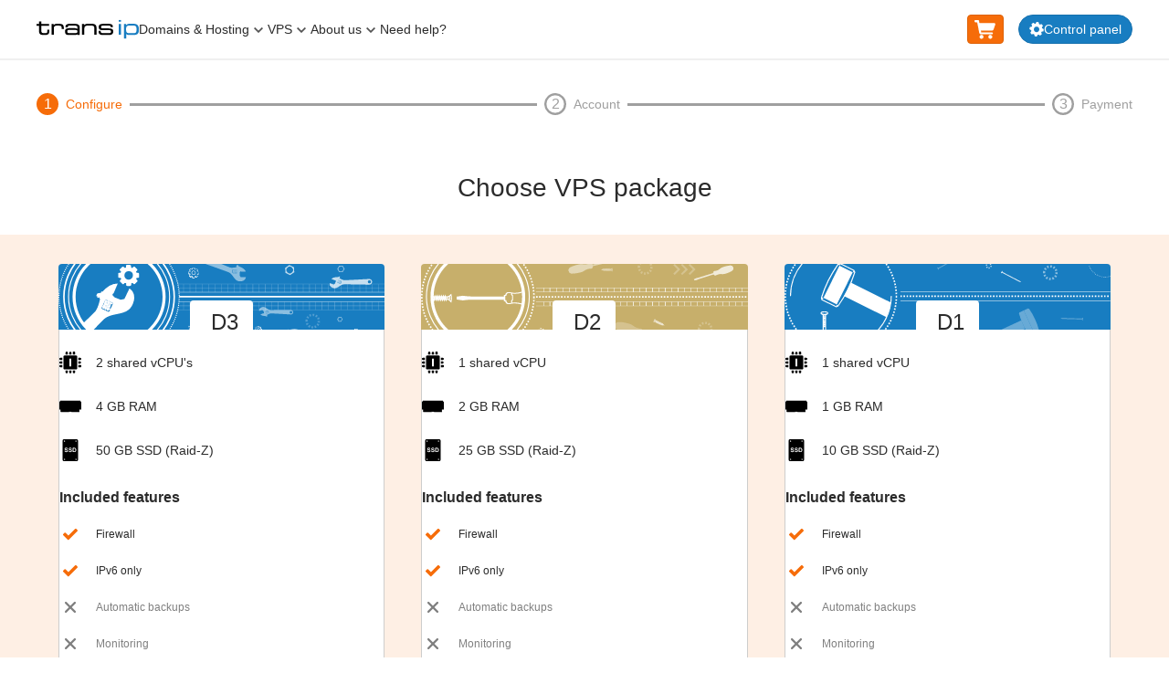

--- FILE ---
content_type: text/html; charset=UTF-8
request_url: https://www.transip.co.uk/order-vps/choose-sandbox-package/
body_size: 294645
content:
<!DOCTYPE html>
<html lang="en" data-currency="GBP" ><head><meta charset="utf-8"><meta name="viewport" content="width=device-width, initial-scale=1"><meta name="theme-color" content="#10517d"><title>TransIP - Choose SandboxVPS package</title><link rel="alternate" type="application/rss+xml" title="TransIP RSS Feed - News" href="https://www.transip.co.uk/feeds/news.rss" /><link rel="shortcut icon" href="/cache-66e7fd04/img/transip/favicons/favicon.png"><link rel="apple-touch-icon" href="/cache-66e7fd04/img/transip/favicons/apple-touch-icon.png"><style id="one-styles-base">html{box-sizing:border-box;font-size:var(--font-size-base-em);-webkit-text-size-adjust:100%;-moz-text-size-adjust:100%;text-size-adjust:100%;height:100%}*,:after,:before{box-sizing:inherit}.one-fake-anchor,a{color:var(--color-text-generic-link-base)}pre{margin-top:0;margin-bottom:var(--size-16);font-family:monospace,sans-serif;font-size:1em}figure{margin:0 0 var(--size-16)}img{vertical-align:middle}hr{box-sizing:initial;height:0;margin-top:var(--size-16);margin-bottom:var(--size-16);border:0;border-top:var(--size-2) solid var(--color-divider-generic-base);overflow:visible}blockquote{margin:0 0 var(--size-16)}caption{padding-top:var(--size-8);padding-bottom:var(--size-8);color:var(--color-brand-gray-8)}caption,th{text-align:left}label{display:inline-block;margin-bottom:var(--size-8);font-weight:var(--font-weight-bold)}button,input{overflow:visible}button,select{text-transform:none}button,input,optgroup,select,textarea{font-family:inherit;margin:0}[type=button]::-moz-focus-inner,[type=reset]::-moz-focus-inner,[type=submit]::-moz-focus-inner,button::-moz-focus-inner{padding:0;border-style:none}[type=button]:-moz-focusring,[type=reset]:-moz-focusring,[type=submit]:-moz-focusring,button:-moz-focusring{outline:1px dotted ButtonText}textarea{overflow:auto}fieldset{min-width:0;padding:0;margin:0;border:0}legend{box-sizing:border-box;display:block;width:100%;max-width:100%;padding:0;margin-bottom:var(--size-8);color:inherit;font-size:var(--font-size-20);line-height:var(--line-height-20);white-space:normal}progress{vertical-align:initial}[type=search]{-webkit-appearance:none;-moz-appearance:none;appearance:none;outline-offset:-2px}[type=search]::-webkit-search-decoration{-webkit-appearance:none;appearance:none}::-webkit-file-upload-button{-webkit-appearance:auto;appearance:auto;font:inherit}[type=number]::-webkit-inner-spin-button,[type=number]::-webkit-outer-spin-button{height:auto}abbr[title]{text-decoration:underline;-webkit-text-decoration:underline dotted;text-decoration:underline dotted}b,strong{font-weight:bolder}code,kbd,samp{font-family:monospace,sans-serif;font-size:1em}small{font-size:80%}sub,sup{font-size:75%;line-height:0;position:relative;vertical-align:initial}sub{bottom:-.25em}sup{top:-.5em}details,main{display:block}summary{display:list-item}template{display:none}.hidden{display:none!important}.svg-pictogram{display:inline-block;vertical-align:text-top;fill:currentcolor}.svg-pictogram [stroke-width]{stroke:currentcolor}.content--full-height,.one-content--full-height{min-height:100%}.content--flex-column,.one-content--flex-column{display:flex;flex-direction:column}body{margin:0;background-color:var(--color-background-body);height:100%}body:before{display:none;content:"default"}@media (min-width:36em){body:before{content:"sm"}}@media (min-width:56.5em){body:before{content:"md"}}@media (min-width:75em){body:before{content:"lg"}}body{font-family:var(--font-family-base);font-size:var(--font-size-base);line-height:var(--line-height-base);color:var(--color-text-generic-base)}.one-u-h1,.one-u-h2,.one-u-h3,.one-u-h4,.one-u-h5,.one-u-h6,h1,h2,h3,h4,h5,h6{margin-top:0;margin-bottom:var(--size-16);font-weight:var(--font-weight-normal);font-family:var(--font-family-heading)}.one-u-h1,h1{font-size:var(--font-size-h-1);line-height:var(--line-height-h-1)}.one-u-h2,h2{font-size:var(--font-size-h-2);line-height:var(--line-height-h-2)}.one-u-h3,h3{font-size:var(--font-size-h-3);line-height:var(--line-height-h-3)}.one-u-h4,h4{font-size:var(--font-size-h-4);line-height:var(--line-height-h-4)}.one-u-h5,h5{font-size:var(--font-size-h-5);line-height:var(--line-height-h-5)}.one-u-h6,h6{font-size:var(--font-size-h-6);line-height:var(--line-height-h-6)}ol,ul{padding-inline-start:var(--size-24)}dl,ol,ul{margin-top:0;margin-bottom:var(--size-16)}ol ol,ol ul,ul ol,ul ul{margin-bottom:0}dt{font-weight:var(--font-weight-bold)}dd{margin-bottom:var(--size-8);margin-left:0}p{margin-top:0;margin-bottom:var(--size-16)}.one-u-items-start{align-items:flex-start!important}.one-u-items-end{align-items:flex-end!important}.one-u-items-center{align-items:center!important}.one-u-items-baseline{align-items:baseline!important}.one-u-items-stretch{align-items:stretch!important}@media (min-width:36em){.sm\:one-u-items-start{align-items:flex-start!important}.sm\:one-u-items-end{align-items:flex-end!important}.sm\:one-u-items-center{align-items:center!important}.sm\:one-u-items-baseline{align-items:baseline!important}.sm\:one-u-items-stretch{align-items:stretch!important}}@media (min-width:56.5em){.md\:one-u-items-start{align-items:flex-start!important}.md\:one-u-items-end{align-items:flex-end!important}.md\:one-u-items-center{align-items:center!important}.md\:one-u-items-baseline{align-items:baseline!important}.md\:one-u-items-stretch{align-items:stretch!important}}@media (min-width:75em){.lg\:one-u-items-start{align-items:flex-start!important}.lg\:one-u-items-end{align-items:flex-end!important}.lg\:one-u-items-center{align-items:center!important}.lg\:one-u-items-baseline{align-items:baseline!important}.lg\:one-u-items-stretch{align-items:stretch!important}}@media (min-width:112.5em){.xl\:one-u-items-start{align-items:flex-start!important}.xl\:one-u-items-end{align-items:flex-end!important}.xl\:one-u-items-center{align-items:center!important}.xl\:one-u-items-baseline{align-items:baseline!important}.xl\:one-u-items-stretch{align-items:stretch!important}}.one-u-border-0{border-width:0!important}.one-u-border-1{border-width:var(--size-1)!important}.one-u-border-2{border-width:var(--size-2)!important}.one-u-border-4{border-width:var(--size-4)!important}.one-u-rounded-full{border-radius:9999px!important}.one-u-rounded-r-full{border-top-right-radius:9999px!important;border-bottom-right-radius:9999px!important}.one-u-rounded-l-full{border-top-left-radius:9999px!important;border-bottom-left-radius:9999px!important}.one-u-color-primary{color:var(--color-brand-primary-5)!important}.one-u-color-secondary{color:var(--color-brand-secondary-5)!important}.one-u-color-info{color:var(--color-border-organisms-alert-info-base)!important}.one-u-color-error{color:var(--color-border-organisms-alert-error-base)!important}.one-u-color-success{color:var(--color-border-organisms-alert-success-base)!important}.one-u-color-white{color:var(--color-brand-text-white)!important}.one-u-color-white-muted{color:var(--color-brand-text-muted-white)!important}.one-u-color-black{color:var(--color-brand-text-black)!important}.one-u-color-black-muted{color:var(--color-brand-text-muted-black)!important}.one-u-color-gray{color:var(--color-brand-gray-5)!important}.one-u-color-base{color:var(--color-text-generic-base)!important}.one-u-d-none{display:none!important}.one-u-d-flex,.one-u-flex{display:flex!important}.one-u-block,.one-u-d-block{display:block!important}.one-u-d-inline-block,.one-u-inline-block{display:inline-block!important}.one-u-d-inline-flex,.one-u-inline-flex{display:inline-flex!important}.one-u-d-grid,.one-u-grid{display:grid!important}.one-u-d-inline-grid,.one-u-inline-grid{display:inline-grid!important}.one-u-d-hidden,.one-u-hidden{display:none!important}@media (min-width:36em){.sm\:one-u-d-flex,.sm\:one-u-flex{display:flex!important}.sm\:one-u-block,.sm\:one-u-d-block{display:block!important}.sm\:one-u-d-inline-block,.sm\:one-u-inline-block{display:inline-block!important}.sm\:one-u-d-inline-flex,.sm\:one-u-inline-flex{display:inline-flex!important}.sm\:one-u-d-grid,.sm\:one-u-grid{display:grid!important}.sm\:one-u-d-inline-grid,.sm\:one-u-inline-grid{display:inline-grid!important}.sm\:one-u-d-hidden,.sm\:one-u-hidden{display:none!important}}@media (min-width:56.5em){.md\:one-u-d-flex,.md\:one-u-flex{display:flex!important}.md\:one-u-block,.md\:one-u-d-block{display:block!important}.md\:one-u-d-inline-block,.md\:one-u-inline-block{display:inline-block!important}.md\:one-u-d-inline-flex,.md\:one-u-inline-flex{display:inline-flex!important}.md\:one-u-d-grid,.md\:one-u-grid{display:grid!important}.md\:one-u-d-inline-grid,.md\:one-u-inline-grid{display:inline-grid!important}.md\:one-u-d-hidden,.md\:one-u-hidden{display:none!important}}@media (min-width:75em){.lg\:one-u-d-flex,.lg\:one-u-flex{display:flex!important}.lg\:one-u-block,.lg\:one-u-d-block{display:block!important}.lg\:one-u-d-inline-block,.lg\:one-u-inline-block{display:inline-block!important}.lg\:one-u-d-inline-flex,.lg\:one-u-inline-flex{display:inline-flex!important}.lg\:one-u-d-grid,.lg\:one-u-grid{display:grid!important}.lg\:one-u-d-inline-grid,.lg\:one-u-inline-grid{display:inline-grid!important}.lg\:one-u-d-hidden,.lg\:one-u-hidden{display:none!important}}@media (min-width:112.5em){.xl\:one-u-d-flex,.xl\:one-u-flex{display:flex!important}.xl\:one-u-block,.xl\:one-u-d-block{display:block!important}.xl\:one-u-d-inline-block,.xl\:one-u-inline-block{display:inline-block!important}.xl\:one-u-d-inline-flex,.xl\:one-u-inline-flex{display:inline-flex!important}.xl\:one-u-d-grid,.xl\:one-u-grid{display:grid!important}.xl\:one-u-d-inline-grid,.xl\:one-u-inline-grid{display:inline-grid!important}.xl\:one-u-d-hidden,.xl\:one-u-hidden{display:none!important}}.one-u-flex-basis-1-3{flex-basis:33.33%!important;max-width:33.33%!important}.one-u-flex-basis-1-2{flex-basis:50%!important;max-width:50%!important}.one-u-flex-basis-2-3{flex-basis:66.66%!important;max-width:66.66%!important}.one-u-flex-1{flex:1 1 0!important}.one-u-flex-auto{flex:1 1 auto!important}.one-u-flex-initial{flex:0 1 auto!important}.one-u-flex-none{flex:none!important}.one-u-flex-row{flex-direction:row!important}.one-u-flex-row-reverse{flex-direction:row-reverse!important}.one-u-flex-col{flex-direction:column!important}.one-u-flex-col-reverse{flex-direction:column-reverse!important}.one-u-flex-shrink{flex-shrink:1!important}.one-u-flex-shrink-0{flex-shrink:0!important}.one-u-flex-grow{flex-grow:1!important}.one-u-flex-grow-0{flex-grow:0!important}@media (min-width:36em){.sm\:one-u-flex-basis-1-3{flex-basis:33.33%!important;max-width:33.33%!important}.sm\:one-u-flex-basis-1-2{flex-basis:50%!important;max-width:50%!important}.sm\:one-u-flex-basis-2-3{flex-basis:66.66%!important;max-width:66.66%!important}.sm\:one-u-flex-1{flex:1 1 0!important}.sm\:one-u-flex-auto{flex:1 1 auto!important}.sm\:one-u-flex-initial{flex:0 1 auto!important}.sm\:one-u-flex-none{flex:none!important}.sm\:one-u-flex-row{flex-direction:row!important}.sm\:one-u-flex-row-reverse{flex-direction:row-reverse!important}.sm\:one-u-flex-col{flex-direction:column!important}.sm\:one-u-flex-col-reverse{flex-direction:column-reverse!important}.sm\:one-u-flex-shrink{flex-shrink:1!important}.sm\:one-u-flex-shrink-0{flex-shrink:0!important}.sm\:one-u-flex-grow{flex-grow:1!important}.sm\:one-u-flex-grow-0{flex-grow:0!important}}@media (min-width:56.5em){.md\:one-u-flex-basis-1-3{flex-basis:33.33%!important;max-width:33.33%!important}.md\:one-u-flex-basis-1-2{flex-basis:50%!important;max-width:50%!important}.md\:one-u-flex-basis-2-3{flex-basis:66.66%!important;max-width:66.66%!important}.md\:one-u-flex-1{flex:1 1 0!important}.md\:one-u-flex-auto{flex:1 1 auto!important}.md\:one-u-flex-initial{flex:0 1 auto!important}.md\:one-u-flex-none{flex:none!important}.md\:one-u-flex-row{flex-direction:row!important}.md\:one-u-flex-row-reverse{flex-direction:row-reverse!important}.md\:one-u-flex-col{flex-direction:column!important}.md\:one-u-flex-col-reverse{flex-direction:column-reverse!important}.md\:one-u-flex-shrink{flex-shrink:1!important}.md\:one-u-flex-shrink-0{flex-shrink:0!important}.md\:one-u-flex-grow{flex-grow:1!important}.md\:one-u-flex-grow-0{flex-grow:0!important}}@media (min-width:75em){.lg\:one-u-flex-basis-1-3{flex-basis:33.33%!important;max-width:33.33%!important}.lg\:one-u-flex-basis-1-2{flex-basis:50%!important;max-width:50%!important}.lg\:one-u-flex-basis-2-3{flex-basis:66.66%!important;max-width:66.66%!important}.lg\:one-u-flex-1{flex:1 1 0!important}.lg\:one-u-flex-auto{flex:1 1 auto!important}.lg\:one-u-flex-initial{flex:0 1 auto!important}.lg\:one-u-flex-none{flex:none!important}.lg\:one-u-flex-row{flex-direction:row!important}.lg\:one-u-flex-row-reverse{flex-direction:row-reverse!important}.lg\:one-u-flex-col{flex-direction:column!important}.lg\:one-u-flex-col-reverse{flex-direction:column-reverse!important}.lg\:one-u-flex-shrink{flex-shrink:1!important}.lg\:one-u-flex-shrink-0{flex-shrink:0!important}.lg\:one-u-flex-grow{flex-grow:1!important}.lg\:one-u-flex-grow-0{flex-grow:0!important}}@media (min-width:112.5em){.xl\:one-u-flex-basis-1-3{flex-basis:33.33%!important;max-width:33.33%!important}.xl\:one-u-flex-basis-1-2{flex-basis:50%!important;max-width:50%!important}.xl\:one-u-flex-basis-2-3{flex-basis:66.66%!important;max-width:66.66%!important}.xl\:one-u-flex-1{flex:1 1 0!important}.xl\:one-u-flex-auto{flex:1 1 auto!important}.xl\:one-u-flex-initial{flex:0 1 auto!important}.xl\:one-u-flex-none{flex:none!important}.xl\:one-u-flex-row{flex-direction:row!important}.xl\:one-u-flex-row-reverse{flex-direction:row-reverse!important}.xl\:one-u-flex-col{flex-direction:column!important}.xl\:one-u-flex-col-reverse{flex-direction:column-reverse!important}.xl\:one-u-flex-shrink{flex-shrink:1!important}.xl\:one-u-flex-shrink-0{flex-shrink:0!important}.xl\:one-u-flex-grow{flex-grow:1!important}.xl\:one-u-flex-grow-0{flex-grow:0!important}}.one-u-float-right{float:right!important}.one-u-float-left{float:left!important}.one-u-clearfix:after{content:""!important;display:table!important;clear:both!important}:root{--filter-dim-20:brightness(0.8) contrast(1.2);--filter-dim-40:brightness(0.6) contrast(1.2);--filter-dim-60:brightness(0.4) contrast(1.2);--filter-dim-80:brightness(0.2) contrast(1.2)}.one-theme--dark .dark\:one-u-filter-dim-20,.one-u-filter-dim-20{filter:var(--filter-dim-20)}.one-theme--dark .dark\:one-u-filter-dim-40,.one-u-filter-dim-40{filter:var(--filter-dim-40)}.one-theme--dark .dark\:one-u-filter-dim-60,.one-u-filter-dim-60{filter:var(--filter-dim-60)}.one-theme--dark .dark\:one-u-filter-dim-80,.one-u-filter-dim-80{filter:var(--filter-dim-80)}.one-u-grid-cols-1{grid-template-columns:repeat(1,minmax(0,1fr))!important}.one-u-grid-cols-2{grid-template-columns:repeat(2,minmax(0,1fr))!important}.one-u-grid-cols-3{grid-template-columns:repeat(3,minmax(0,1fr))!important}.one-u-grid-cols-4{grid-template-columns:repeat(4,minmax(0,1fr))!important}.one-u-grid-cols-5{grid-template-columns:repeat(5,minmax(0,1fr))!important}.one-u-grid-cols-6{grid-template-columns:repeat(6,minmax(0,1fr))!important}.one-u-grid-cols-7{grid-template-columns:repeat(7,minmax(0,1fr))!important}.one-u-grid-cols-8{grid-template-columns:repeat(8,minmax(0,1fr))!important}.one-u-grid-cols-9{grid-template-columns:repeat(9,minmax(0,1fr))!important}.one-u-grid-cols-10{grid-template-columns:repeat(10,minmax(0,1fr))!important}.one-u-grid-cols-11{grid-template-columns:repeat(11,minmax(0,1fr))!important}.one-u-grid-cols-12{grid-template-columns:repeat(12,minmax(0,1fr))!important}.one-u-grid-cols-none{grid-template-columns:none!important}@media (min-width:36em){.sm\:one-u-grid-cols-1{grid-template-columns:repeat(1,minmax(0,1fr))!important}.sm\:one-u-grid-cols-2{grid-template-columns:repeat(2,minmax(0,1fr))!important}.sm\:one-u-grid-cols-3{grid-template-columns:repeat(3,minmax(0,1fr))!important}.sm\:one-u-grid-cols-4{grid-template-columns:repeat(4,minmax(0,1fr))!important}.sm\:one-u-grid-cols-5{grid-template-columns:repeat(5,minmax(0,1fr))!important}.sm\:one-u-grid-cols-6{grid-template-columns:repeat(6,minmax(0,1fr))!important}.sm\:one-u-grid-cols-7{grid-template-columns:repeat(7,minmax(0,1fr))!important}.sm\:one-u-grid-cols-8{grid-template-columns:repeat(8,minmax(0,1fr))!important}.sm\:one-u-grid-cols-9{grid-template-columns:repeat(9,minmax(0,1fr))!important}.sm\:one-u-grid-cols-10{grid-template-columns:repeat(10,minmax(0,1fr))!important}.sm\:one-u-grid-cols-11{grid-template-columns:repeat(11,minmax(0,1fr))!important}.sm\:one-u-grid-cols-12{grid-template-columns:repeat(12,minmax(0,1fr))!important}.sm\:one-u-grid-cols-none{grid-template-columns:none!important}}@media (min-width:56.5em){.md\:one-u-grid-cols-1{grid-template-columns:repeat(1,minmax(0,1fr))!important}.md\:one-u-grid-cols-2{grid-template-columns:repeat(2,minmax(0,1fr))!important}.md\:one-u-grid-cols-3{grid-template-columns:repeat(3,minmax(0,1fr))!important}.md\:one-u-grid-cols-4{grid-template-columns:repeat(4,minmax(0,1fr))!important}.md\:one-u-grid-cols-5{grid-template-columns:repeat(5,minmax(0,1fr))!important}.md\:one-u-grid-cols-6{grid-template-columns:repeat(6,minmax(0,1fr))!important}.md\:one-u-grid-cols-7{grid-template-columns:repeat(7,minmax(0,1fr))!important}.md\:one-u-grid-cols-8{grid-template-columns:repeat(8,minmax(0,1fr))!important}.md\:one-u-grid-cols-9{grid-template-columns:repeat(9,minmax(0,1fr))!important}.md\:one-u-grid-cols-10{grid-template-columns:repeat(10,minmax(0,1fr))!important}.md\:one-u-grid-cols-11{grid-template-columns:repeat(11,minmax(0,1fr))!important}.md\:one-u-grid-cols-12{grid-template-columns:repeat(12,minmax(0,1fr))!important}.md\:one-u-grid-cols-none{grid-template-columns:none!important}}@media (min-width:75em){.lg\:one-u-grid-cols-1{grid-template-columns:repeat(1,minmax(0,1fr))!important}.lg\:one-u-grid-cols-2{grid-template-columns:repeat(2,minmax(0,1fr))!important}.lg\:one-u-grid-cols-3{grid-template-columns:repeat(3,minmax(0,1fr))!important}.lg\:one-u-grid-cols-4{grid-template-columns:repeat(4,minmax(0,1fr))!important}.lg\:one-u-grid-cols-5{grid-template-columns:repeat(5,minmax(0,1fr))!important}.lg\:one-u-grid-cols-6{grid-template-columns:repeat(6,minmax(0,1fr))!important}.lg\:one-u-grid-cols-7{grid-template-columns:repeat(7,minmax(0,1fr))!important}.lg\:one-u-grid-cols-8{grid-template-columns:repeat(8,minmax(0,1fr))!important}.lg\:one-u-grid-cols-9{grid-template-columns:repeat(9,minmax(0,1fr))!important}.lg\:one-u-grid-cols-10{grid-template-columns:repeat(10,minmax(0,1fr))!important}.lg\:one-u-grid-cols-11{grid-template-columns:repeat(11,minmax(0,1fr))!important}.lg\:one-u-grid-cols-12{grid-template-columns:repeat(12,minmax(0,1fr))!important}.lg\:one-u-grid-cols-none{grid-template-columns:none!important}}@media (min-width:112.5em){.xl\:one-u-grid-cols-1{grid-template-columns:repeat(1,minmax(0,1fr))!important}.xl\:one-u-grid-cols-2{grid-template-columns:repeat(2,minmax(0,1fr))!important}.xl\:one-u-grid-cols-3{grid-template-columns:repeat(3,minmax(0,1fr))!important}.xl\:one-u-grid-cols-4{grid-template-columns:repeat(4,minmax(0,1fr))!important}.xl\:one-u-grid-cols-5{grid-template-columns:repeat(5,minmax(0,1fr))!important}.xl\:one-u-grid-cols-6{grid-template-columns:repeat(6,minmax(0,1fr))!important}.xl\:one-u-grid-cols-7{grid-template-columns:repeat(7,minmax(0,1fr))!important}.xl\:one-u-grid-cols-8{grid-template-columns:repeat(8,minmax(0,1fr))!important}.xl\:one-u-grid-cols-9{grid-template-columns:repeat(9,minmax(0,1fr))!important}.xl\:one-u-grid-cols-10{grid-template-columns:repeat(10,minmax(0,1fr))!important}.xl\:one-u-grid-cols-11{grid-template-columns:repeat(11,minmax(0,1fr))!important}.xl\:one-u-grid-cols-12{grid-template-columns:repeat(12,minmax(0,1fr))!important}.xl\:one-u-grid-cols-none{grid-template-columns:none!important}}.one-u-h-full{height:100%!important}.one-u-m-auto{margin:auto!important}.one-u-m-t-auto{margin-top:auto!important}.one-u-m-r-auto{margin-right:auto!important}.one-u-m-b-auto{margin-bottom:auto!important}.one-u-m-l-auto{margin-left:auto!important}.one-u-m-0{margin:0!important}.one-u-m-t-0{margin-top:0!important}.one-u-m-r-0{margin-right:0!important}.one-u-m-b-0{margin-bottom:0!important}.one-u-m-l-0{margin-left:0!important}.one-u-m-8{margin:var(--size-8)!important}.one-u-m-t-8{margin-top:var(--size-8)!important}.one-u-m-r-8{margin-right:var(--size-8)!important}.one-u-m-b-8{margin-bottom:var(--size-8)!important}.one-u-m-l-8{margin-left:var(--size-8)!important}.one-u-m-16{margin:var(--size-16)!important}.one-u-m-t-16{margin-top:var(--size-16)!important}.one-u-m-r-16{margin-right:var(--size-16)!important}.one-u-m-b-16{margin-bottom:var(--size-16)!important}.one-u-m-l-16{margin-left:var(--size-16)!important}.one-u-m-24{margin:var(--size-24)!important}.one-u-m-t-24{margin-top:var(--size-24)!important}.one-u-m-r-24{margin-right:var(--size-24)!important}.one-u-m-b-24{margin-bottom:var(--size-24)!important}.one-u-m-l-24{margin-left:var(--size-24)!important}.one-u-m-32{margin:var(--size-32)!important}.one-u-m-t-32{margin-top:var(--size-32)!important}.one-u-m-r-32{margin-right:var(--size-32)!important}.one-u-m-b-32{margin-bottom:var(--size-32)!important}.one-u-m-l-32{margin-left:var(--size-32)!important}.one-u-m-48{margin:var(--size-48)!important}.one-u-m-t-48{margin-top:var(--size-48)!important}.one-u-m-r-48{margin-right:var(--size-48)!important}.one-u-m-b-48{margin-bottom:var(--size-48)!important}.one-u-m-l-48{margin-left:var(--size-48)!important}.one-u-m-64{margin:var(--size-64)!important}.one-u-m-t-64{margin-top:var(--size-64)!important}.one-u-m-r-64{margin-right:var(--size-64)!important}.one-u-m-b-64{margin-bottom:var(--size-64)!important}.one-u-m-l-64{margin-left:var(--size-64)!important}@media (min-width:36em){.sm\:one-u-m-auto{margin:auto!important}.sm\:one-u-m-t-auto{margin-top:auto!important}.sm\:one-u-m-r-auto{margin-right:auto!important}.sm\:one-u-m-b-auto{margin-bottom:auto!important}.sm\:one-u-m-l-auto{margin-left:auto!important}.sm\:one-u-m-0{margin:0!important}.sm\:one-u-m-t-0{margin-top:0!important}.sm\:one-u-m-r-0{margin-right:0!important}.sm\:one-u-m-b-0{margin-bottom:0!important}.sm\:one-u-m-l-0{margin-left:0!important}.sm\:one-u-m-8{margin:var(--size-8)!important}.sm\:one-u-m-t-8{margin-top:var(--size-8)!important}.sm\:one-u-m-r-8{margin-right:var(--size-8)!important}.sm\:one-u-m-b-8{margin-bottom:var(--size-8)!important}.sm\:one-u-m-l-8{margin-left:var(--size-8)!important}.sm\:one-u-m-16{margin:var(--size-16)!important}.sm\:one-u-m-t-16{margin-top:var(--size-16)!important}.sm\:one-u-m-r-16{margin-right:var(--size-16)!important}.sm\:one-u-m-b-16{margin-bottom:var(--size-16)!important}.sm\:one-u-m-l-16{margin-left:var(--size-16)!important}.sm\:one-u-m-24{margin:var(--size-24)!important}.sm\:one-u-m-t-24{margin-top:var(--size-24)!important}.sm\:one-u-m-r-24{margin-right:var(--size-24)!important}.sm\:one-u-m-b-24{margin-bottom:var(--size-24)!important}.sm\:one-u-m-l-24{margin-left:var(--size-24)!important}.sm\:one-u-m-32{margin:var(--size-32)!important}.sm\:one-u-m-t-32{margin-top:var(--size-32)!important}.sm\:one-u-m-r-32{margin-right:var(--size-32)!important}.sm\:one-u-m-b-32{margin-bottom:var(--size-32)!important}.sm\:one-u-m-l-32{margin-left:var(--size-32)!important}.sm\:one-u-m-48{margin:var(--size-48)!important}.sm\:one-u-m-t-48{margin-top:var(--size-48)!important}.sm\:one-u-m-r-48{margin-right:var(--size-48)!important}.sm\:one-u-m-b-48{margin-bottom:var(--size-48)!important}.sm\:one-u-m-l-48{margin-left:var(--size-48)!important}.sm\:one-u-m-64{margin:var(--size-64)!important}.sm\:one-u-m-t-64{margin-top:var(--size-64)!important}.sm\:one-u-m-r-64{margin-right:var(--size-64)!important}.sm\:one-u-m-b-64{margin-bottom:var(--size-64)!important}.sm\:one-u-m-l-64{margin-left:var(--size-64)!important}}@media (min-width:56.5em){.md\:one-u-m-auto{margin:auto!important}.md\:one-u-m-t-auto{margin-top:auto!important}.md\:one-u-m-r-auto{margin-right:auto!important}.md\:one-u-m-b-auto{margin-bottom:auto!important}.md\:one-u-m-l-auto{margin-left:auto!important}.md\:one-u-m-0{margin:0!important}.md\:one-u-m-t-0{margin-top:0!important}.md\:one-u-m-r-0{margin-right:0!important}.md\:one-u-m-b-0{margin-bottom:0!important}.md\:one-u-m-l-0{margin-left:0!important}.md\:one-u-m-8{margin:var(--size-8)!important}.md\:one-u-m-t-8{margin-top:var(--size-8)!important}.md\:one-u-m-r-8{margin-right:var(--size-8)!important}.md\:one-u-m-b-8{margin-bottom:var(--size-8)!important}.md\:one-u-m-l-8{margin-left:var(--size-8)!important}.md\:one-u-m-16{margin:var(--size-16)!important}.md\:one-u-m-t-16{margin-top:var(--size-16)!important}.md\:one-u-m-r-16{margin-right:var(--size-16)!important}.md\:one-u-m-b-16{margin-bottom:var(--size-16)!important}.md\:one-u-m-l-16{margin-left:var(--size-16)!important}.md\:one-u-m-24{margin:var(--size-24)!important}.md\:one-u-m-t-24{margin-top:var(--size-24)!important}.md\:one-u-m-r-24{margin-right:var(--size-24)!important}.md\:one-u-m-b-24{margin-bottom:var(--size-24)!important}.md\:one-u-m-l-24{margin-left:var(--size-24)!important}.md\:one-u-m-32{margin:var(--size-32)!important}.md\:one-u-m-t-32{margin-top:var(--size-32)!important}.md\:one-u-m-r-32{margin-right:var(--size-32)!important}.md\:one-u-m-b-32{margin-bottom:var(--size-32)!important}.md\:one-u-m-l-32{margin-left:var(--size-32)!important}.md\:one-u-m-48{margin:var(--size-48)!important}.md\:one-u-m-t-48{margin-top:var(--size-48)!important}.md\:one-u-m-r-48{margin-right:var(--size-48)!important}.md\:one-u-m-b-48{margin-bottom:var(--size-48)!important}.md\:one-u-m-l-48{margin-left:var(--size-48)!important}.md\:one-u-m-64{margin:var(--size-64)!important}.md\:one-u-m-t-64{margin-top:var(--size-64)!important}.md\:one-u-m-r-64{margin-right:var(--size-64)!important}.md\:one-u-m-b-64{margin-bottom:var(--size-64)!important}.md\:one-u-m-l-64{margin-left:var(--size-64)!important}}@media (min-width:75em){.lg\:one-u-m-auto{margin:auto!important}.lg\:one-u-m-t-auto{margin-top:auto!important}.lg\:one-u-m-r-auto{margin-right:auto!important}.lg\:one-u-m-b-auto{margin-bottom:auto!important}.lg\:one-u-m-l-auto{margin-left:auto!important}.lg\:one-u-m-0{margin:0!important}.lg\:one-u-m-t-0{margin-top:0!important}.lg\:one-u-m-r-0{margin-right:0!important}.lg\:one-u-m-b-0{margin-bottom:0!important}.lg\:one-u-m-l-0{margin-left:0!important}.lg\:one-u-m-8{margin:var(--size-8)!important}.lg\:one-u-m-t-8{margin-top:var(--size-8)!important}.lg\:one-u-m-r-8{margin-right:var(--size-8)!important}.lg\:one-u-m-b-8{margin-bottom:var(--size-8)!important}.lg\:one-u-m-l-8{margin-left:var(--size-8)!important}.lg\:one-u-m-16{margin:var(--size-16)!important}.lg\:one-u-m-t-16{margin-top:var(--size-16)!important}.lg\:one-u-m-r-16{margin-right:var(--size-16)!important}.lg\:one-u-m-b-16{margin-bottom:var(--size-16)!important}.lg\:one-u-m-l-16{margin-left:var(--size-16)!important}.lg\:one-u-m-24{margin:var(--size-24)!important}.lg\:one-u-m-t-24{margin-top:var(--size-24)!important}.lg\:one-u-m-r-24{margin-right:var(--size-24)!important}.lg\:one-u-m-b-24{margin-bottom:var(--size-24)!important}.lg\:one-u-m-l-24{margin-left:var(--size-24)!important}.lg\:one-u-m-32{margin:var(--size-32)!important}.lg\:one-u-m-t-32{margin-top:var(--size-32)!important}.lg\:one-u-m-r-32{margin-right:var(--size-32)!important}.lg\:one-u-m-b-32{margin-bottom:var(--size-32)!important}.lg\:one-u-m-l-32{margin-left:var(--size-32)!important}.lg\:one-u-m-48{margin:var(--size-48)!important}.lg\:one-u-m-t-48{margin-top:var(--size-48)!important}.lg\:one-u-m-r-48{margin-right:var(--size-48)!important}.lg\:one-u-m-b-48{margin-bottom:var(--size-48)!important}.lg\:one-u-m-l-48{margin-left:var(--size-48)!important}.lg\:one-u-m-64{margin:var(--size-64)!important}.lg\:one-u-m-t-64{margin-top:var(--size-64)!important}.lg\:one-u-m-r-64{margin-right:var(--size-64)!important}.lg\:one-u-m-b-64{margin-bottom:var(--size-64)!important}.lg\:one-u-m-l-64{margin-left:var(--size-64)!important}}.one-u-sr-only{display:none!important}.one-u-text-base{font-size:var(--font-size-base)!important;line-height:var(--line-height-base)!important}.one-u-text-lg-wide{font-size:var(--font-size-lg-wide)!important;line-height:var(--line-height-lg-wide)!important}.one-u-text-lg-narrow{font-size:var(--font-size-lg-narrow)!important;line-height:var(--line-height-lg-narrow)!important}.one-u-text-sm-wide{font-size:var(--font-size-sm-wide)!important;line-height:var(--line-height-sm-wide)!important}.one-u-text-sm-narrow{font-size:var(--font-size-sm-narrow)!important;line-height:var(--line-height-sm-narrow)!important}.one-u-text-xs{font-size:var(--font-size-xs)!important;line-height:var(--line-height-xs)!important}.one-u-text-display48,.one-u-text-display56,.one-u-text-display64{margin-bottom:var(--size-16)!important;font-weight:var(--font-weight-normal)!important}.one-u-font-normal{font-weight:var(--font-weight-normal)!important}.one-u-font-medium{font-weight:var(--font-weight-medium)!important}.one-ms-semibold-fix .one-u-font-medium,_:-ms-lang(x){font-weight:var(--font-weight-semibold)!important}.one-u-font-bold{font-weight:var(--font-weight-bold)!important}.one-u-font-extrabold{font-weight:var(--font-weight-extrabold)!important}.one-u-text-monospace{font-family:monospace,sans-serif!important}.one-u-text-left{text-align:left!important}.one-u-text-center{text-align:center!important}.one-u-text-right{text-align:right!important}.one-u-text-variant-numeric-tabular{font-variant-numeric:tabular-nums!important}.one-u-text-lowercase{text-transform:lowercase!important}.one-u-text-uppercase{text-transform:uppercase!important}.one-u-text-capitalize{text-transform:capitalize!important}.one-u-justify-start{justify-content:flex-start!important}.one-u-justify-end{justify-content:flex-end!important}.one-u-justify-center{justify-content:center!important}.one-u-justify-between{justify-content:space-between!important}.one-u-justify-around{justify-content:space-around!important}.one-u-justify-evenly{justify-content:space-evenly!important}@media (min-width:36em){.sm\:one-u-justify-start{justify-content:flex-start!important}.sm\:one-u-justify-end{justify-content:flex-end!important}.sm\:one-u-justify-center{justify-content:center!important}.sm\:one-u-justify-between{justify-content:space-between!important}.sm\:one-u-justify-around{justify-content:space-around!important}.sm\:one-u-justify-evenly{justify-content:space-evenly!important}}@media (min-width:56.5em){.md\:one-u-justify-start{justify-content:flex-start!important}.md\:one-u-justify-end{justify-content:flex-end!important}.md\:one-u-justify-center{justify-content:center!important}.md\:one-u-justify-between{justify-content:space-between!important}.md\:one-u-justify-around{justify-content:space-around!important}.md\:one-u-justify-evenly{justify-content:space-evenly!important}}@media (min-width:75em){.lg\:one-u-justify-start{justify-content:flex-start!important}.lg\:one-u-justify-end{justify-content:flex-end!important}.lg\:one-u-justify-center{justify-content:center!important}.lg\:one-u-justify-between{justify-content:space-between!important}.lg\:one-u-justify-around{justify-content:space-around!important}.lg\:one-u-justify-evenly{justify-content:space-evenly!important}}@media (min-width:112.5em){.xl\:one-u-justify-start{justify-content:flex-start!important}.xl\:one-u-justify-end{justify-content:flex-end!important}.xl\:one-u-justify-center{justify-content:center!important}.xl\:one-u-justify-between{justify-content:space-between!important}.xl\:one-u-justify-around{justify-content:space-around!important}.xl\:one-u-justify-evenly{justify-content:space-evenly!important}}.one-u-gap-4{gap:var(--size-4)!important}.one-u-gap-8{gap:var(--size-8)!important}.one-u-gap-16{gap:var(--size-16)!important}.one-u-gap-24{gap:var(--size-24)!important}.one-u-gap-32{gap:var(--size-32)!important}@media (min-width:36em){.sm\:one-u-gap-4{gap:var(--size-4)!important}.sm\:one-u-gap-8{gap:var(--size-8)!important}.sm\:one-u-gap-16{gap:var(--size-16)!important}.sm\:one-u-gap-24{gap:var(--size-24)!important}.sm\:one-u-gap-32{gap:var(--size-32)!important}}@media (min-width:56.5em){.md\:one-u-gap-4{gap:var(--size-4)!important}.md\:one-u-gap-8{gap:var(--size-8)!important}.md\:one-u-gap-16{gap:var(--size-16)!important}.md\:one-u-gap-24{gap:var(--size-24)!important}.md\:one-u-gap-32{gap:var(--size-32)!important}}@media (min-width:75em){.lg\:one-u-gap-4{gap:var(--size-4)!important}.lg\:one-u-gap-8{gap:var(--size-8)!important}.lg\:one-u-gap-16{gap:var(--size-16)!important}.lg\:one-u-gap-24{gap:var(--size-24)!important}.lg\:one-u-gap-32{gap:var(--size-32)!important}}@media (min-width:112.5em){.xl\:one-u-gap-4{gap:var(--size-4)!important}.xl\:one-u-gap-8{gap:var(--size-8)!important}.xl\:one-u-gap-16{gap:var(--size-16)!important}.xl\:one-u-gap-24{gap:var(--size-24)!important}.xl\:one-u-gap-32{gap:var(--size-32)!important}}.one-u-sticky-top{position:sticky!important;top:0!important}.one-u-sticky-top--with-navbar{top:var(--size-64)!important}.one-u-sticky-top--margin-sm{top:var(--size-16)!important}.one-u-sticky-top--with-navbar.one-u-sticky-top--margin-sm{top:calc(var(--size-16) + var(--size-64))!important}.one-u-sticky-top--margin-md{top:var(--size-24)!important}.one-u-sticky-top--with-navbar.one-u-sticky-top--margin-md{top:calc(var(--size-24) + var(--size-64))!important}.one-u-ssr-fallback{height:0;opacity:0;visibility:hidden}.one-u-white-space-normal{white-space:normal!important}.one-u-white-space-nowrap{white-space:nowrap!important}.one-u-white-space-pre{white-space:pre!important}.one-u-white-space-pre-line{white-space:pre-line!important}.one-u-white-space-pre-wrap{white-space:pre-wrap!important}.one-u-white-space-break-spaces{white-space:break-spaces!important}.one-u-w-full{width:100%!important}.one-u-word-wrap-normal{word-wrap:normal!important}.one-u-word-wrap-break-word{word-wrap:break-word!important}.one-u-fill-current-color{fill:currentcolor!important}.one-img-fluid{max-width:100%;height:auto}.one-list-bare{list-style:none;padding-left:0}.one-container{width:100%;max-width:calc(var(--size-container-desktop) + var(--at-sm-size-container-padding)*2);margin-left:auto;margin-right:auto;padding-left:var(--size-container-padding);padding-right:var(--size-container-padding)}@media (min-width:36em){.one-container{padding-left:var(--at-sm-size-container-padding);padding-right:var(--at-sm-size-container-padding)}}@media (min-width:56.5em){.md\:one-container--padding-fluid-md{padding-left:var(--size-container-padding-fluid-md);padding-right:var(--size-container-padding-fluid-md)}}.one-container--align-left{margin-left:0}.one-container--content{padding-left:var(--size-container-padding-content);padding-right:var(--size-container-padding-content)}.one-container__breakout-content{margin-left:calc(var(--size-container-padding-content)*-1);margin-right:calc(var(--size-container-padding-content)*-1)}@media (min-width:75em){.one-container__breakout-content{margin-left:0;margin-right:0}}.one-container--lg{max-width:calc(var(--size-container-desktop-lg) + var(--at-sm-size-container-padding)*2)}.one-container--xl{max-width:calc(var(--size-container-desktop-xl) + var(--at-sm-size-container-padding)*2)}.one-container--wide,.one-container--xxl{max-width:calc(var(--size-container-desktop-xxl) + var(--at-sm-size-container-padding)*2)}.one-container--narrow{max-width:var(--centered-content-width-limit)}.one-container--full{max-width:none}.one-deferred-dom{height:0;overflow:hidden;opacity:0}</style><style id="one-styles-variable">:root{--size-atoms-button-radius-base:0.25rem;--size-atoms-button-radius-special:0.25rem;--size-atoms-button-radius-round:9999rem;--size-atoms-chip-radius-base:0.25rem;--size-atoms-chip-radius-special:0.25rem;--size-atoms-chip-radius-round:9999rem;--size-atoms-panel-label-radius-base:0.25rem;--size-atoms-panel-label-radius-special-left:0.25rem 0 1rem 0;--size-atoms-panel-label-radius-special-right:0 0.25rem 0 1rem;--size-atoms-panel-radius-base:0.25rem;--size-atoms-panel-radius-special:1rem;--size-atoms-panel-radius-round:1.5rem;--size-atoms-sidebar-menu-item-radius-base:0.5rem;--size-height-atoms-masthead-backdrop-base:8rem;--size-height-atoms-masthead-backdrop-hero:40rem;--size-height-molecules-product-specs-speclist2-separator:0.0625rem;--size-molecules-section-radius-base:2rem;--size-organisms-brand-map-tooltip-brands-item-width:6.25rem;--size-organisms-brand-map-tooltip-brands-item-height:3.125rem;--size-organisms-card4-icon-base:2.5rem;--size-organisms-card4-icon-large:4rem;--size-organisms-card4-icon-extra-large:6rem;--size-organisms-double-info-separator-width:0.25rem;--size-organisms-double-info-separator-dot-width:1.25rem;--size-organisms-dropdown-menu-section-radius-base:0rem;--size-organisms-footer-logo-container-height:1.5rem;--size-organisms-footer-logo-height:1.1875rem;--size-organisms-footer-logo-width:7rem;--size-organisms-navbar-logo-width:7rem;--size-organisms-navbar-links-gap-md:1rem;--size-organisms-navbar-links-gap-lg:2rem;--size-border-organisms-dropdown-menu-section:0.125rem;--color-background-atoms-button-tab-base:#fafcfe;--color-background-atoms-button-tab-active:#187dc1;--color-background-atoms-button-tab-hover:#136298;--color-background-atoms-button-tab-disabled:#e6f1f8;--color-background-atoms-button-primary-base:#f66c09;--color-background-atoms-button-primary-hover:#c35607;--color-background-atoms-button-secondary-base:#187dc1;--color-background-atoms-button-secondary-hover:#136298;--color-background-atoms-button-info-light-base:#e6eff5;--color-background-atoms-button-info-light-hover:#cbdeeb;--color-background-atoms-button-success-base:#208335;--color-background-atoms-button-success-hover:#19672a;--color-background-atoms-button-error-base:#c11829;--color-background-atoms-button-error-hover:#981320;--color-background-atoms-button-white-base:#fff;--color-background-atoms-button-white-hover:#f0f0f0;--color-background-atoms-chip-base:#e6eff5;--color-background-atoms-chip-active:#0d4469;--color-background-atoms-chip-hover:#0d4469;--color-background-atoms-form-control-base:#fff;--color-background-atoms-form-control-disabled:#f0f0f0;--color-background-atoms-form-control-error:#f9eaec;--color-background-atoms-form-control-readonly:#f0f0f0;--color-background-atoms-form-control-input-group-text:#cdcdcd;--color-background-atoms-form-range-track-base:#f0f0f0;--color-background-atoms-more-btn-base:#f0f0f0;--color-background-atoms-more-btn-hover:#cdcdcd;--color-background-atoms-sidebar-menu-item-hover:#e6f1f8;--color-background-atoms-sidebar-menu-item-active:#e6f1f8;--color-background-atoms-statistic-panel-base:#e6f1f8;--color-background-atoms-theme-toggle-view-base:#accadf;--color-background-atoms-theme-toggle-view-theme-icon:#ffc107;--color-background-atoms-toggle-base:#cdcdcd;--color-background-atoms-toggle-busy:grey;--color-background-meter-base:#f6f6f6;--color-background-meter-gauge-base:#136298;--color-background-meter-gauge-extra-base:#58a1d2;--color-background-panel-base:#fff;--color-background-panel-variant1:#f0f0f0;--color-background-panel-variant2:#eff6ff;--color-background-panel-rounded-special:#fff;--color-background-panel-active:#e6f1f8;--color-background-panel-transparent:hsla(0,0%,94.1%,0.2);--color-background-body:#fff;--color-background-frame:#fff;--color-background-loading-placeholder:#f0f0f0;--color-background-variant1:#f0f0f0;--color-background-variant2:#cdcdcd;--color-background-variant3:#9f9f9f;--color-background-backdrop:rgba(0,0,0,0.7);--color-background-molecules-card-pricing:#f0f0f0;--color-background-molecules-menu-links-link-hover:#f0f0f0;--color-background-molecules-modal:rgba(0,0,0,0.7);--color-background-molecules-modal-content-fade:linear-gradient(180deg,hsla(0,0%,100%,0) 20%,#fff);--color-background-molecules-product-specs-banner:#187dc1;--color-background-molecules-product-specs-highlight:#c7af6b;--color-background-molecules-product-specs-speclist2-separator:#f0f0f0;--color-background-molecules-product-specs-subheading-primary:#2276d6;--color-background-molecules-product-specs-subheading-secondary:#1a4b93;--color-background-molecules-section-wizard-content:#feefe4;--color-background-molecules-tippy-box:#fff;--color-background-molecules-video-control-buttons-boxed:#000;--color-background-organisms-alert-error-base:#c11829;--color-background-organisms-alert-error-flash:#ae1625;--color-background-organisms-alert-info-base:#125f93;--color-background-organisms-alert-info-flash:#105380;--color-background-organisms-alert-success-base:#155522;--color-background-organisms-alert-success-flash:#0f3c18;--color-background-organisms-alert-warning-base:#ffc107;--color-background-organisms-alert-warning-flash:#e7af06;--color-background-organisms-card1-highlight:#f0f0f0;--color-background-organisms-card3-reviews-score:#e6f1f8;--color-background-organisms-chart-first-base:#fdddc6;--color-background-organisms-chart-second-base:#cae1f1;--color-background-organisms-chat-bubble-message-human:#bade4f;--color-background-organisms-chat-bubble-message-machine:#c9e8ff;--color-background-organisms-data-table-header-base:#f6f6f6;--color-background-organisms-data-table-scroll-hint-base:rgba(63,63,63,0.5);--color-background-organisms-dropdown-menu-vertical-self:#fff;--color-background-organisms-dropdown-menu-vertical-list:#fff;--color-background-organisms-dropdown-menu-vertical-subsection:#f6f6f6;--color-background-organisms-dropdown-menu-vertical-glass-subsection:rgba(0,0,0,0.2);--color-background-organisms-dropdown-menu-section:#fff;--color-background-organisms-dropdown-menu-glass-section:rgba(31,31,31,0.7);--color-background-organisms-footer:#10517d;--color-background-organisms-line-chart-first-base:#f66c09;--color-background-organisms-line-chart-second-base:#187dc1;--color-background-organisms-navbar-base:#fff;--color-background-organisms-navbar-glass:rgba(31,31,31,0.7);--color-background-organisms-navbar-container:transparent;--color-background-organisms-popover-variant1-content:#cbdeeb;--color-background-organisms-product-specs-header-primary:#187dc1;--color-background-organisms-product-specs-header-secondary:#136298;--color-background-organisms-sidebar:#fff;--color-background-organisms-social-bar:#0b3959;--color-background-organisms-steps-indicator-item-completed:#f66c09;--color-background-organisms-subfooter:#187dc1;--color-background-wlcp-custom-dashboard-footer:#187dc1;--color-background-wlcp-custom-dashboard-status-container-card:#eff6ff;--color-background-wlcp-custom-dashboard-status-container-card-form-control:#f8fbff;--color-background-support-primary:#c3dbf7;--color-border-atoms-button-tab-separator:#cae1f1;--color-border-atoms-button-primary-base:#de6208;--color-border-atoms-button-primary-hover:#a14706;--color-border-atoms-button-primary-ghost-base:#de6208;--color-border-atoms-button-secondary-base:#1671ae;--color-border-atoms-button-secondary-hover:#10517d;--color-border-atoms-button-secondary-ghost-base:#1671ae;--color-border-atoms-button-info-light-base:#cbdeeb;--color-border-atoms-button-info-light-hover:#87b3d0;--color-border-atoms-button-info-light-ghost-base:#146aa3;--color-border-atoms-button-info-light-ghost-hover:#146aa3;--color-border-atoms-button-success-base:#1d7630;--color-border-atoms-button-success-hover:#155522;--color-border-atoms-button-success-ghost-base:#1d7630;--color-border-atoms-button-error-base:#ae1625;--color-border-atoms-button-error-hover:#7e101b;--color-border-atoms-button-error-ghost-base:#ae1625;--color-border-atoms-button-white-base:#f0f0f0;--color-border-atoms-button-white-hover:#cdcdcd;--color-border-atoms-button-white-ghost-base:#fff;--color-border-atoms-chip-base:#0d4469;--color-border-atoms-form-control-base:#cdcdcd;--color-border-atoms-form-control-disabled:#dfdfdf;--color-border-atoms-form-control-error:#c11829;--color-border-atoms-form-control-input-group-text:#cdcdcd;--color-border-atoms-more-btn-base:#cdcdcd;--color-border-atoms-more-btn-hover:#cdcdcd;--color-border-atoms-panel-item-base:#f0f0f0;--color-border-atoms-panel-item-highlight:#dfdfdf;--color-border-atoms-panel-item-variant1:#5996be;--color-border-atoms-panel-item-variant1-highlight:#146aa3;--color-border-meter-base:#cdcdcd;--color-border-panel-active:#187dc1;--color-border-panel-base:#f0f0f0;--color-border-panel-variant1:#5996be;--color-border-panel-variant2:#d8e8ff;--color-border-bottom-imports-mega-menu-vertical-link:#cdcdcd;--color-border-organisms-alert-error-base:#c11829;--color-border-organisms-alert-info-base:#125f93;--color-border-organisms-alert-success-base:#155522;--color-border-organisms-alert-warning-base:#ffc107;--color-border-organisms-chart-first-base:#f66c09;--color-border-organisms-chart-second-base:#187dc1;--color-border-organisms-chart-full-base:#fff;--color-border-organisms-data-table-row-base:#dfdfdf;--color-border-organisms-data-table-row-header:#dfdfdf;--color-border-organisms-dropdown-menu-vertical:#cdcdcd;--color-border-organisms-line-chart-grid-base:rgba(0,0,0,0.2);--color-border-organisms-line-chart-first-base:#c35607;--color-border-organisms-line-chart-second-base:#136298;--color-border-organisms-line-chart-full-base:#fff;--color-border-organisms-navbar-divider:#f0f0f0;--color-border-organisms-navbar-glass-divider:hsla(0,0%,100%,0.2);--color-border-organisms-navbar-spaced-container:transparent;--color-border-organisms-popover-arrow:#f0f0f0;--color-border-organisms-popover-panel:#f0f0f0;--color-border-organisms-popover-variant1-arrow:#093049;--color-border-organisms-product-specs:#cdcdcd;--color-border-organisms-social-bar-vertical-separator:#fff;--color-border-wlcp-custom-dashboard-status-container-card:#d8e8ff;--color-border-wlcp-custom-dashboard-status-container-card-form-control:#d8e8fe;--color-shadow-atoms-button-active:rgba(0,0,0,0.13);--color-text-atoms-button-tab-base:#187dc1;--color-text-atoms-button-tab-active:#e8e8e8;--color-text-atoms-button-tab-hover:#e8e8e8;--color-text-atoms-button-tab-disabled:rgba(43,43,43,0.5);--color-text-atoms-button-tab-panel:#187dc1;--color-text-atoms-button-primary:#fff;--color-text-atoms-button-primary-ghost:#de6208;--color-text-atoms-button-secondary:#fff;--color-text-atoms-button-secondary-ghost:#1671ae;--color-text-atoms-button-success:#fff;--color-text-atoms-button-success-ghost:#1d7630;--color-text-atoms-button-error:#fff;--color-text-atoms-button-error-ghost:#ae1625;--color-text-atoms-button-info-light-base:#146aa3;--color-text-atoms-button-info-light-hover:#105380;--color-text-atoms-button-info-light-ghost-base:#125f93;--color-text-atoms-button-info-light-ghost-hover:#0d4469;--color-text-atoms-button-white-base:#2b2b2b;--color-text-atoms-button-white-hover:#2b2b2b;--color-text-atoms-button-white-ghost-base:#fff;--color-text-atoms-button-white-ghost-hover:#2b2b2b;--color-text-atoms-chip-base:#0d4469;--color-text-atoms-chip-active:#fff;--color-text-atoms-chip-hover:#125f93;--color-text-atoms-code-prefix:#146aa3;--color-text-atoms-form-control-disabled:#545454;--color-text-atoms-form-control-input-group-text:#2b2b2b;--color-text-atoms-form-range-value-label-base:#fff;--color-text-atoms-form-text-base:#9f9f9f;--color-text-atoms-form-text-error:#c11829;--color-text-atoms-horizontal-menu-bar-item-link-base:#2b2b2b;--color-text-atoms-horizontal-menu-bar-item-link-hover:#f66c09;--color-text-atoms-horizontal-menu-bar-item-link-active:#f66c09;--color-text-atoms-more-btn-base:#535353;--color-text-atoms-more-btn-hover:#3b3b3b;--color-text-atoms-navbar-btn-base:#2b2b2b;--color-text-atoms-navbar-btn-hover:#187dc1;--color-text-atoms-navbar-btn-active:#187dc1;--color-text-atoms-product-specs-price-from-label:rgba(43,43,43,0.6);--color-text-atoms-product-specs-price-primary-term:rgba(43,43,43,0.6);--color-text-atoms-sidebar-menu-item-icon-base:#187dc1;--color-text-atoms-sidebar-menu-item-icon-hover:#187dc1;--color-text-atoms-sidebar-menu-item-icon-active:#187dc1;--color-text-atoms-sidebar-menu-item-label-base:#2b2b2b;--color-text-atoms-sidebar-menu-item-label-hover:#187dc1;--color-text-atoms-sidebar-menu-item-label-active:#187dc1;--color-text-atoms-sidebar-menu-caption:grey;--color-text-atoms-statistic-panel-base:#187dc1;--color-text-atoms-statistic-panel-sign-positive:#19672a;--color-text-atoms-statistic-panel-sign-negative:#981320;--color-text-atoms-theme-toggle-view-theme-icon:#fff47d;--color-text-panel-variant2:#243d6c;--color-text-panel-rounded-special:#2b2b2b;--color-text-generic-base:#2b2b2b;--color-text-generic-inverse:#e8e8e8;--color-text-generic-link-base:#146aa3;--color-text-generic-link-hover:#105380;--color-text-generic-muted:rgba(43,43,43,0.6);--color-text-generic-heading:#2b2b2b;--color-text-molecules-generic-info-quote-marks-base:#f66c09;--color-text-molecules-menu-links-danger-base:#c11829;--color-text-molecules-menu-links-danger-hover:#c11829;--color-text-molecules-newsletter-title-prefix:#f66c09;--color-text-molecules-product-specs-speclist2-icon-base:#f66c09;--color-text-molecules-section-base:#2b2b2b;--color-text-molecules-tippy-box:#2b2b2b;--color-text-organisms-alert-error-base:#fff;--color-text-organisms-alert-info-base:#fff;--color-text-organisms-alert-success-base:#fff;--color-text-organisms-alert-warning-base:#2b2b2b;--color-text-organisms-card1-extra-label:#e8e8e8;--color-text-organisms-card3-reviews-score:#187dc1;--color-text-organisms-chart-base:#fff;--color-text-organisms-chat-bubble-header-human:#5c7908;--color-text-organisms-chat-bubble-header-machine:#213c6e;--color-text-organisms-dropdown-menu-vertical-link-anchor-base:#2b2b2b;--color-text-organisms-line-chart-base:#2b2b2b;--color-text-organisms-navbar-link-base:#2b2b2b;--color-text-organisms-navbar-link-hover:#187dc1;--color-text-organisms-navbar-link-active:#187dc1;--color-text-organisms-navbar-glass-link-base:#fff;--color-text-organisms-navbar-glass-link-hover:#fff;--color-text-organisms-navbar-glass-link-active:#fff;--color-text-organisms-package-diff-icon-order-base:#f66c09;--color-text-organisms-popover-content:#2b2b2b;--color-text-organisms-popover-variant1-content:#187dc1;--color-text-organisms-rating-buttons-shaped-text-base:#146aa3;--color-text-organisms-rating-buttons-shaped-text-hover:#105380;--color-text-organisms-rating-buttons-shaped-bg-base:#146aa3;--color-text-organisms-rating-buttons-shaped-bg-hover:#105380;--color-text-organisms-social-proof-icon-base:#f66c09;--color-text-organisms-steps-indicator-item-completed:#f66c09;--color-text-wlcp-custom-dashboard-footer:#e8e8e8;--color-text-wlcp-custom-dashboard-footer-link-base:#e8e8e8;--color-text-wlcp-custom-dashboard-footer-link-hover:#86bbde;--color-text-wlcp-custom-dashboard-panel-intro:#187dc1;--color-text-wlcp-custom-dashboard-status-container-card:#243d6c;--color-text-wlcp-custom-promo-media-header-base:#187dc1;--color-box-shadow-atoms-form-control-inset:rgba(0,0,0,0.08);--color-box-shadow-imports-mega-menu-vertical-subsection:#cdcdcd;--color-box-shadow-organisms-dropdown-menu-vertical-subsection:#cdcdcd;--color-box-shadow-organisms-dropdown-menu-vertical-glass-subsection:rgba(0,0,0,0.6);--color-box-shadow-organisms-prompt-button:rgba(33,60,110,0.16);--color-fill-atoms-toggle-close-base:#9f9f9f;--color-fill-molecules-product-specs-speclist-icon-primary:#2261be;--color-fill-molecules-product-specs-speclist-icon-secondary:#4990e2;--color-fill-molecules-product-specs-speclist-icon-other:#146aa3;--color-fill-organisms-brand-map-country-path:#5382c2;--color-fill-organisms-brand-map-country-path-with-brands-base:#081b3c;--color-fill-organisms-brand-map-country-path-with-brands-hover:#314568;--color-fill-organisms-brand-map-map-background:#eff4fb;--color-fill-organisms-brand-map-country-label:#000;--color-accent-variant1:#dcf2f2;--color-accent-variant2:#49cbc8;--color-divider-generic-base:#f0f0f0;--color-divider-generic-lines:#f0f0f0;--color-divider-organisms-collapsible-faq-divider-base:#f0f0f0;--color-divider-organisms-collapsible-faq-divider-inverse:#e8e8e8;--color-stroke-organisms-brand-map-map-borders:#fff;--color-stroke-organisms-brand-map-country-label:#fff;--color-brand-white:#fff;--color-brand-black:#2b2b2b;--color-brand-gray-0:#f0f0f0;--color-brand-gray-1:#dfdfdf;--color-brand-gray-2:#cdcdcd;--color-brand-gray-3:#b8b8b8;--color-brand-gray-4:#9f9f9f;--color-brand-gray-5:grey;--color-brand-gray-6:#737373;--color-brand-gray-7:#656565;--color-brand-gray-8:#535353;--color-brand-gray-9:#3b3b3b;--color-brand-gray-background:#f6f6f6;--color-brand-text-white:#e8e8e8;--color-brand-text-black:#2b2b2b;--color-brand-text-disabled-white:hsla(0,0%,91%,0.6);--color-brand-text-disabled-black:rgba(43,43,43,0.6);--color-brand-text-muted-white:hsla(0,0%,91%,0.6);--color-brand-text-muted-black:rgba(43,43,43,0.6);--color-brand-info-0:#e6eff5;--color-brand-info-1:#cbdeeb;--color-brand-info-2:#accadf;--color-brand-info-3:#87b3d0;--color-brand-info-4:#5996be;--color-brand-info-5:#146aa3;--color-brand-info-6:#125f93;--color-brand-info-7:#105380;--color-brand-info-8:#0d4469;--color-brand-info-9:#093049;--color-brand-error-0:#f9eaec;--color-brand-error-1:#f3d3d7;--color-brand-error-2:#ecb9be;--color-brand-error-3:#e398a0;--color-brand-error-4:#d86d78;--color-brand-error-5:#c11829;--color-brand-error-6:#ae1625;--color-brand-error-7:#981320;--color-brand-error-8:#7e101b;--color-brand-error-9:#590b13;--color-brand-success-0:#e7f2e9;--color-brand-success-1:#cce3d1;--color-brand-success-2:#aed2b6;--color-brand-success-3:#8abe95;--color-brand-success-4:#5ea66d;--color-brand-success-5:#208335;--color-brand-success-6:#1d7630;--color-brand-success-7:#19672a;--color-brand-success-8:#155522;--color-brand-success-9:#0f3c18;--color-brand-warning-0:#fff7e0;--color-brand-warning-1:#ffefbe;--color-brand-warning-2:#ffe598;--color-brand-warning-3:#ffdb6e;--color-brand-warning-4:#ffcf3f;--color-brand-warning-5:#ffc107;--color-brand-warning-6:#e7af06;--color-brand-warning-7:#cb9a06;--color-brand-warning-8:#a98005;--color-brand-warning-9:#7a5c03;--color-brand-primary-0:#feefe4;--color-brand-primary-1:#fdddc6;--color-brand-primary-2:#fcc9a5;--color-brand-primary-3:#fab27e;--color-brand-primary-4:#f8954d;--color-brand-primary-5:#f66c09;--color-brand-primary-6:#de6208;--color-brand-primary-7:#c35607;--color-brand-primary-8:#a14706;--color-brand-primary-9:#743304;--color-brand-secondary-0:#e6f1f8;--color-brand-secondary-1:#cae1f1;--color-brand-secondary-2:#abd0e8;--color-brand-secondary-3:#86bbde;--color-brand-secondary-4:#58a1d2;--color-brand-secondary-5:#187dc1;--color-brand-secondary-6:#1671ae;--color-brand-secondary-7:#136298;--color-brand-secondary-8:#10517d;--color-brand-secondary-9:#0b3959;--color-brand-gold-0:#f7f4eb;--color-brand-gold-1:#efe9d6;--color-brand-gold-2:#e7dcbf;--color-brand-gold-3:#ddcfa6;--color-brand-gold-4:#d3c08a;--color-brand-gold-5:#c7af6b;--color-brand-gold-6:#b49e61;--color-brand-gold-7:#9e8b55;--color-brand-gold-8:#837346;--color-brand-gold-9:#5e5333;--color-brand-support-primary-0:#f6fafe;--color-brand-support-primary-1:#edf4fd;--color-brand-support-primary-2:#e3eefb;--color-brand-support-primary-3:#d9e8fa;--color-brand-support-primary-4:#cee2f8;--color-brand-support-primary-5:#c3dbf7;--color-brand-support-primary-6:#b1c6e0;--color-brand-support-primary-7:#9baec5;--color-brand-support-primary-8:#8191a4;--color-brand-support-primary-9:#5e6977;--color-brand-darkgray-0:#505050;--color-brand-darkgray-1:#4c4c4c;--color-brand-darkgray-2:#484848;--color-brand-darkgray-3:#434343;--color-brand-darkgray-4:#3e3e3e;--color-brand-darkgray-5:#383838;--color-brand-darkgray-6:#323232;--color-brand-darkgray-7:#2b2b2b;--color-brand-darkgray-8:#222;--color-brand-darkgray-9:#161616;--font-weight-atoms-code-prefix:700;--font-weight-extrabold:800;--font-weight-bold:700;--font-weight-semibold:600;--font-weight-medium:500;--font-weight-normal:400;--font-weight-organisms-navbar-link-md:500;--font-weight-organisms-navbar-link-lg:500;--font-weight-organisms-section-header-title:400;--font-family-base:"Helvetica Neue",-apple-system,BlinkMacSystemFont,"Segoe UI",Roboto,Oxygen-Sans,Ubuntu,Cantarell,Arial,sans-serif,"Apple Color Emoji","Segoe UI Emoji","Segoe UI Symbol";--font-family-heading:"Helvetica Neue",-apple-system,BlinkMacSystemFont,"Segoe UI",Roboto,Oxygen-Sans,Ubuntu,Cantarell,Arial,sans-serif,"Apple Color Emoji","Segoe UI Emoji","Segoe UI Symbol";--font-size-adjust:1;--font-line-height-modifier:1;--font-size-molecules-newsletter-legal-consent:1rem;--font-size-organisms-navbar-link-md:0.75rem;--font-size-organisms-navbar-link-lg:0.875rem;--font-brand-weight-extrabold:800;--font-brand-weight-bold:700;--font-brand-weight-semibold:600;--font-brand-weight-medium:500;--font-brand-weight-normal:400;--font-brand-size-adjust:1;--font-brand-line-height-modifier:1;--font-brand-family-base:"Helvetica Neue",-apple-system,BlinkMacSystemFont,"Segoe UI",Roboto,Oxygen-Sans,Ubuntu,Cantarell,Arial,sans-serif,"Apple Color Emoji","Segoe UI Emoji","Segoe UI Symbol";--border-form-range-track:none;--border-width-atoms-panel-base:0.0625rem;--border-width-atoms-panel-large:0.125rem;--border-width-atoms-panel-xlarge:0.25rem;--border-width-organisms-navbar:0;--border-width-organisms-popover-panel:0.0625rem;--border-width-organisms-product-specs:0.0625rem;--border-bottom-atoms-panel-variant1:0.5rem solid transparent;--border-molecules-competitors-table-full-column:0.0625rem solid #9f9f9f;--border-style-organisms-popover-panel:solid;--background-image-atoms-form-select-base:url("data:image/svg+xml;charset=utf-8,%3Csvg xmlns='http://www.w3.org/2000/svg' viewBox='0 0 100 100' fill='%232b2b2b'%3E%3Cpath d='M50 81.5l50-63H0l50 63'/%3E%3C/svg%3E");--timing-function-transition-meter-gauge:ease-out;--color-background-illustration:#fff;--color-black-transparent:rgba(0,0,0,0.6);--color-illustration-primary:#f66c09;--color-illustration-secondary:#187dc1;--color-shadow:rgba(0,0,0,0.1);--color-shadow-double:rgba(0,0,0,0.2);--color-sued-background:#ffcdd2;--color-text-illustration:#2b2b2b;--color-white-background-fade:linear-gradient(180deg,hsla(0,0%,100%,0) 20%,#fff);--color-white-transparent:hsla(0,0%,100%,0.8);--color-glass-half:hsla(0,0%,100%,0.5);--color-radial-gradient:radial-gradient(circle at 100% 100%,#000 -18%,#fff 10%);--duration-short:0.1s;--duration-default:0.2s;--duration-long:0.4s;--duration-longer:0.8s;--ease-in-sine:cubic-bezier(0.47,0,0.745,0.715);--ease-out-sine:cubic-bezier(0.39,0.575,0.565,1);--ease-in-out-sine:cubic-bezier(0.445,0.05,0.55,0.95);--ease-in-quad:cubic-bezier(0.55,0.085,0.68,0.53);--ease-out-quad:cubic-bezier(0.25,0.46,0.45,0.94);--ease-in-out-quad:cubic-bezier(0.455,0.03,0.515,0.955);--ease-in-cubic:cubic-bezier(0.55,0.055,0.675,0.19);--ease-out-cubic:cubic-bezier(0.215,0.61,0.355,1);--ease-in-out-cubic:cubic-bezier(0.65,0.05,0.36,1);--ease-in-quart:cubic-bezier(0.895,0.03,0.685,0.22);--ease-out-quart:cubic-bezier(0.165,0.84,0.44,1);--ease-in-out-quart:cubic-bezier(0.77,0,0.175,1);--ease-in-quint:cubic-bezier(0.755,0.05,0.855,0.06);--ease-out-quint:cubic-bezier(0.23,1,0.32,1);--ease-in-out-quint:cubic-bezier(0.86,0,0.07,1);--ease-in-expo:cubic-bezier(0.95,0.05,0.795,0.035);--ease-out-expo:cubic-bezier(0.19,1,0.22,1);--ease-in-out-expo:cubic-bezier(1,0,0,1);--ease-in-circ:cubic-bezier(0.6,0.04,0.98,0.335);--ease-out-circ:cubic-bezier(0.075,0.82,0.165,1);--ease-in-out-circ:cubic-bezier(0.785,0.135,0.15,0.86);--ease-in-back:cubic-bezier(0.6,-0.28,0.735,0.045);--ease-out-back:cubic-bezier(0.175,0.885,0.32,1.275);--ease-in-out-back:cubic-bezier(0.68,-0.55,0.265,1.55);--margin-left-molecules-competitors-table-full-column-md:1rem;--margin-left-molecules-competitors-table-full-column-lg:1.5rem;--margin-block-molecules-section-margin-block:1.5rem;--margin-inline-molecules-section-margin-inline:1.5rem;--font-size-molecules-competitors-table-full-title:1.5rem;--border-radius-molecules-competitors-table-full-subjects:0.5rem 0 0 0.5rem;--border-radius-molecules-competitors-table-full-column:0 0.5rem 0.5rem 0;--background-molecules-competitors-table-full-header:#dfdfdf;--background-organisms-info-ai-generator-results-item:#535353;--background-organisms-prompt-button:linear-gradient(to left top,rgba(230,239,245,0.10196078431372549),rgba(230,239,245,0.4));--line-height-molecules-newsletter-legal-consent:1.5;--line-height-organisms-navbar-link-md:1.33334;--line-height-organisms-navbar-link-lg:1.33334;--flag-molecules-product-specs-speclist2-separator-breakout:0;--filter-organisms-dropdown-menu-section:none;--filter-organisms-dropdown-menu-glass-section:blur(0.5rem) saturate(180%);--filter-organisms-navbar-base-background:none;--filter-organisms-navbar-glass-background:blur(0.25rem) saturate(180%);--text-decoration-organisms-rating-buttons-shaped-base:none;--text-decoration-organisms-rating-buttons-shaped-hover:underline;--transform-organisms-rating-buttons-shaped-base:translate(0,0.1875rem);--size-1:0.0625rem;--size-2:0.125rem;--size-3:0.1875rem;--size-4:0.25rem;--size-8:0.5rem;--size-16:1rem;--size-24:1.5rem;--size-32:2rem;--size-48:3rem;--size-64:4rem;--size-128:8rem;--size-256:16rem;--size-512:32rem;--size-1024:64rem;--size-min-1:-0.0625rem;--size-min-2:-0.125rem;--size-min-3:-0.1875rem;--size-min-4:-0.25rem;--size-min-8:-0.5rem;--size-min-16:-1rem;--size-min-24:-1.5rem;--size-min-32:-2rem;--size-app-container-limited:100rem;--size-container:75rem;--size-container-wide:120rem;--size-container-desktop:75rem;--size-container-desktop-lg:90rem;--size-container-desktop-xl:105rem;--size-container-desktop-xxl:120rem;--size-container-padding:1rem;--size-container-padding-fluid-md:4vw;--size-container-padding-content:1.5rem;--size-modal-max-width:52rem;--size-modal-spacing:1.5rem;--size-modal-overlay-visibile:3rem;--size-outline-focus-custom:0.125rem;--size-outline-offset-focus-custom:0.0625rem;--at-sm-size-container-padding:1.5rem;--at-md-size-gutter:0.5rem;--at-lg-size-gutter:2.5rem;--centered-content-width-limit:47rem;--centered-content-width-limit-small:27rem;--app-container-content-padding-vertical:1.5rem;--sm-app-container-content-padding-vertical:1.5rem;--app-container-content-padding-horizontal:1rem;--sm-app-container-content-padding-horizontal:1.5rem;--padding-small-horizontal-wide:1rem 1.5rem;--padding-medium-horizontal-wide:1.5rem 2rem;--padding-large-horizontal-wide:2rem 4rem;--ratio-16-9:56.25%;--ratio-16-10:62.5%;--ratio-4-3:75%;--ratio-1-1:100%;--size-xsmall:1rem;--size-small:2rem;--size-medium:3.5rem;--size-large:5rem;--size-xlarge:7rem;--xs-size-small:2rem;--sm-size-small:4rem;--md-size-small:4rem;--lg-size-small:5.5rem;--xs-size-medium:2.5rem;--sm-size-medium:4.5rem;--md-size-medium:4.5rem;--lg-size-medium:6rem;--xs-size-large:3rem;--sm-size-large:5rem;--md-size-large:5rem;--lg-size-large:6.5rem;--xs-size-xlarge:3.5rem;--sm-size-xlarge:5.5rem;--md-size-xlarge:6rem;--lg-size-xlarge:9rem;--xs-section-height-xsmall:11rem;--xs-section-height-small:20rem;--xs-section-height-small-with-button:17rem;--xs-section-height-medium:20rem;--sm-section-height-medium:23rem;--md-section-height-medium:27rem;--lg-section-height-medium:30rem;--xs-section-height-large:28rem;--sm-section-height-large:35rem;--md-section-height-large:43rem;--lg-section-height-large:50rem;--xs-section-height-xlarge:36rem;--sm-section-height-xlarge:45rem;--md-section-height-xlarge:54rem;--lg-section-height-xlarge:63rem;--sm-min-width:36em;--md-min-width:56.5em;--lg-min-width:75em;--xl-min-width:112.5em;--font-size-12-layout:0.75rem;--line-height-12-layout:1.33334;--font-size-14-narrow-layout:0.875rem;--line-height-14-narrow-layout:1.1428571429;--font-size-14-narrow-multi-layout:0.875rem;--line-height-14-narrow-multi-layout:1.4285714286;--font-size-14-wide-layout:0.875rem;--line-height-14-wide-layout:1.7142857143;--font-size-16-layout:1rem;--line-height-16-layout:1.5;--font-size-18-narrow-layout:1.125rem;--line-height-18-narrow-layout:1.33334;--font-size-18-wide-layout:1.125rem;--line-height-18-wide-layout:1.7777777778;--font-size-20-layout:1.25rem;--line-height-20-layout:1.6;--font-size-24-narrow-layout:1.5rem;--line-height-24-narrow-layout:1.33334;--font-size-24-wide-layout:1.5rem;--line-height-24-wide-layout:1.6666666667;--font-size-28-layout:1.75rem;--line-height-28-layout:1.4285714286;--font-size-32-layout:2rem;--line-height-32-layout:1.5;--font-size-40-layout:2.5rem;--line-height-40-layout:1.6;--font-size-48-layout:3rem;--line-height-48-layout:1.5;--font-size-56-layout:3.5rem;--line-height-56-layout:1.5714285714;--font-size-64-layout:4rem;--line-height-64-layout:1.5;--font-size-12:0.75rem;--line-height-12:1.33334;--font-size-14-narrow:0.875rem;--line-height-14-narrow:1.14286;--font-size-14-narrow-multi:0.875rem;--line-height-14-narrow-multi:1.42857;--font-size-14-wide:0.875rem;--line-height-14-wide:1.71429;--font-size-16:1rem;--line-height-16:1.5;--font-size-18-narrow:1.125rem;--line-height-18-narrow:1.33334;--font-size-18-wide:1.125rem;--line-height-18-wide:1.77778;--font-size-20:1.25rem;--line-height-20:1.6;--font-size-24-narrow:1.5rem;--line-height-24-narrow:1.33334;--font-size-24-wide:1.5rem;--line-height-24-wide:1.66667;--font-size-28:1.75rem;--line-height-28:1.42857;--font-size-32:2rem;--line-height-32:1.5;--font-size-40:2.5rem;--line-height-40:1.6;--font-size-48:3rem;--line-height-48:1.5;--font-size-56:3.5rem;--line-height-56:1.57143;--font-size-64:4rem;--line-height-64:1.5;--font-size-base-layout:1rem;--line-height-base-layout:1.5;--font-size-h-1-layout:3rem;--line-height-h-1-layout:1.5;--font-size-h-2-layout:1.75rem;--line-height-h-2-layout:1.4285714286;--font-size-h-3-layout:1.25rem;--line-height-h-3-layout:1.6;--font-size-h-4-layout:1.125rem;--line-height-h-4-layout:1.33334;--font-size-h-5-layout:1rem;--line-height-h-5-layout:1.5;--font-size-h-6-layout:0.875rem;--line-height-h-6-layout:1.1428571429;--font-size-lg-wide-layout:1.125rem;--line-height-lg-wide-layout:1.7777777778;--font-size-lg-narrow-layout:1.125rem;--line-height-lg-narrow-layout:1.33334;--font-size-sm-wide-layout:0.875rem;--line-height-sm-wide-layout:1.7142857143;--font-size-sm-narrow-multi-layout:0.875rem;--line-height-sm-narrow-multi-layout:1.4285714286;--font-size-sm-narrow-layout:0.875rem;--line-height-sm-narrow-layout:1.1428571429;--font-size-xs-layout:0.75rem;--line-height-xs-layout:1.33334;--font-size-base-em:1em;--font-size-base:1rem;--line-height-base:1.5;--font-size-h-1:3rem;--line-height-h-1:1.5;--font-size-h-2:1.75rem;--line-height-h-2:1.42857;--font-size-h-3:1.25rem;--line-height-h-3:1.6;--font-size-h-4:1.125rem;--line-height-h-4:1.33334;--font-size-h-5:1rem;--line-height-h-5:1.5;--font-size-h-6:0.875rem;--line-height-h-6:1.14286;--font-size-lg-wide:1.125rem;--line-height-lg-wide:1.77778;--font-size-lg-narrow:1.125rem;--line-height-lg-narrow:1.33334;--font-size-sm-wide:0.875rem;--line-height-sm-wide:1.71429;--font-size-sm-narrow-multi:0.875rem;--line-height-sm-narrow-multi:1.42857;--font-size-sm-narrow:0.875rem;--line-height-sm-narrow:1.14286;--font-size-xs:0.75rem;--line-height-xs:1.33334;--color-bluesky-foreground:#fff;--color-bluesky-background:#0970eb;--color-bluesky-background-hover:#0768db;--color-mastodon-foreground:#fff;--color-mastodon-background:#17063b;--color-mastodon-background-hover:#563acc;--color-facebook-foreground:#fff;--color-facebook-background:#4267b2;--color-facebook-background-hover:#365899;--color-linkedin-foreground:#fff;--color-linkedin-background:#0077b5;--color-linkedin-background-hover:#0369a0;--color-rss-foreground:#fff;--color-rss-background:#dd6108;--color-rss-background-hover:#c55607;--z-index-underlap:-100;--z-index-overlap:100;--z-index-dropdown:1000;--z-index-sticky:1020;--z-index-fixed:1030;--z-index-popover:1040;--z-index-tooltip:1050;--z-index-modal:1060;--z-index-modal-content:1070;--z-index-toasts:1080}</style><style id="one-styles-font-face"></style><style id="one-styles-atom">.one-btn{--_gap:calc(var(--size-8) + var(--size-1));--_border-width:var(--size-1);--_padding-block:calc(var(--size-8) - var(--size-1));--_padding-inline:calc(var(--size-16) - var(--size-1));--_font-size:var(--font-size-base);--_line-height:var(--line-height-base);--_line-height-calculated:calc(var(--_font-size)*var(--_line-height));display:inline-flex;justify-content:center;align-items:center;gap:var(--_gap);min-height:calc(var(--_line-height-calculated) + var(--_padding-block)*2 + var(--_border-width)*2);margin-bottom:0;padding:var(--_padding-block) var(--_padding-inline);text-align:center;vertical-align:top;background-color:initial;background-image:none;border:var(--_border-width) solid transparent;border-radius:var(--size-atoms-button-radius-base);font-size:var(--_font-size);line-height:var(--_line-height)}.one-btn--link{color:var(--color-text-generic-link-base)}.one-btn--text{color:var(--color-text-generic-base)}.one-btn--primary{background-color:var(--color-background-atoms-button-secondary-base);border-color:var(--color-border-atoms-button-secondary-base);color:var(--color-text-atoms-button-secondary)}.one-btn--primary-ghost{background-color:initial;border-color:var(--color-border-atoms-button-secondary-ghost-base);color:var(--color-text-atoms-button-secondary-ghost)}.one-btn--order,.one-btn--secondary{background-color:var(--color-background-atoms-button-primary-base);border-color:var(--color-border-atoms-button-primary-base);color:var(--color-text-atoms-button-primary)}.one-btn--order-ghost,.one-btn--secondary-ghost{background-color:initial;border-color:var(--color-border-atoms-button-primary-ghost-base);color:var(--color-text-atoms-button-primary-ghost)}.one-btn--tertiary{background-color:var(--color-background-atoms-button-tertiary-base);border-color:var(--color-border-atoms-button-tertiary-base);color:var(--color-text-atoms-button-tertiary)}.one-btn--tertiary-ghost{background-color:initial;border-color:var(--color-border-atoms-button-tertiary-ghost-base);color:var(--color-text-atoms-button-tertiary-ghost)}.one-btn--info-light{background-color:var(--color-background-atoms-button-info-light-base);border-color:var(--color-border-atoms-button-info-light-base);color:var(--color-text-atoms-button-info-light-base)}.one-btn--info-light-ghost{background-color:initial;border-color:var(--color-border-atoms-button-info-light-ghost-base);color:var(--color-text-atoms-button-info-light-ghost-base)}.one-btn--success{background-color:var(--color-background-atoms-button-success-base);border-color:var(--color-border-atoms-button-success-base);color:var(--color-text-atoms-button-success)}.one-btn--success-ghost{background-color:initial;border-color:var(--color-border-atoms-button-success-ghost-base);color:var(--color-text-atoms-button-success-ghost)}.one-btn--white{background-color:var(--color-background-atoms-button-white-base);border-color:var(--color-border-atoms-button-white-base);color:var(--color-text-atoms-button-white-base)}.one-btn--white-ghost{background-color:initial;border-color:var(--color-border-atoms-button-white-ghost-base);color:var(--color-text-atoms-button-white-ghost-base)}.one-btn--error{background-color:var(--color-background-atoms-button-error-base);border-color:var(--color-border-atoms-button-error-base);color:var(--color-text-atoms-button-error)}.one-btn--error-ghost{background-color:initial;border-color:var(--color-border-atoms-button-error-ghost-base);color:var(--color-text-atoms-button-error-ghost)}.one-btn--brand-custom-1{background:var(--background-atoms-button-brand-custom-1-base);border:var(--border-atoms-button-brand-custom-1-base);color:var(--color-atoms-button-brand-custom-1-base)}.one-btn--remove-link{background-color:initial;border-color:transparent;color:inherit}.one-btn--block{display:flex;width:100%}input[type=button].one-btn--block,input[type=reset].one-btn--block,input[type=submit].one-btn--block{width:100%}.one-btn--round{border-radius:var(--size-atoms-button-radius-round,9999px)}.one-btn--funky,.one-btn--rounded-special{border-radius:var(--size-atoms-button-radius-special,var(--size-atoms-button-radius-base))}.one-btn--xs{--_gap:calc(var(--size-4) + var(--size-2));--_padding-block:var(--size-3);--_padding-inline:calc(var(--size-8) - var(--size-1));--_font-size:var(--font-size-xs);--_line-height:var(--line-height-xs)}.one-btn--sm{--_gap:var(--size-8);--_padding-block:calc(var(--size-8) - var(--size-1));--_padding-inline:calc(0.75rem - var(--size-1));--_font-size:var(--font-size-sm-narrow);--_line-height:var(--line-height-sm-narrow)}.one-btn--lg{--_padding-block:calc(var(--size-8) + var(--size-4) - var(--size-1));--_padding-inline:calc(var(--size-24) - var(--size-1))}.one-btn--lg,.one-btn--xl{--_gap:calc(var(--size-8) + var(--size-1))}.one-btn--xl{--_padding-block:calc(var(--size-16) - var(--size-1));--_padding-inline:calc(var(--size-32) - var(--size-1))}.one-btn--bare.one-btn--bare{--_border-width:0;--_padding-block:0;--_padding-inline:0}.one-btn--square{padding-inline:0!important;aspect-ratio:1/1}.one-btn__icon,.one-btn__label{display:contents}.one-btn>.svg-pictogram,.one-btn__icon .svg-illustration,.one-btn__icon .svg-pictogram{width:var(--font-size-lg-narrow-layout);height:var(--font-size-lg-narrow-layout);overflow:visible;vertical-align:top}.one-btn>.svg-pictogram{display:inline-block}.one-btn--xs>.svg-pictogram{width:var(--font-size-xs-layout);height:var(--font-size-xs-layout)}.one-btn--sm>.svg-pictogram{width:var(--font-size-base-layout);height:var(--font-size-base-layout)}.one-btn--xs .one-btn__icon .svg-illustration,.one-btn--xs .one-btn__icon .svg-pictogram{width:var(--font-size-xs-layout);height:var(--font-size-xs-layout)}.one-btn--sm .one-btn__icon .svg-illustration,.one-btn--sm .one-btn__icon .svg-pictogram{width:var(--font-size-base-layout);height:var(--font-size-base-layout)}.one-btn--lg .one-btn__icon .svg-illustration,.one-btn--lg .one-btn__icon .svg-pictogram,.one-btn--xl .one-btn__icon .svg-illustration,.one-btn--xl .one-btn__icon .svg-pictogram{width:var(--font-size-lg-narrow-layout);height:var(--font-size-lg-narrow-layout)}.one-btn.is-busy,.one-btn.is-disabled,.one-btn[disabled],fieldset[disabled] .one-btn{background-color:var(--color-brand-gray-4)!important;border-color:var(--color-brand-gray-5)!important;color:var(--color-text-generic-inverse)!important}.one-btn--link.is-disabled,.one-btn--link[disabled],.one-btn--text.is-disabled,.one-btn--text[disabled],fieldset[disabled] .one-btn--link,fieldset[disabled] .one-btn--text{background-color:initial!important;border-color:transparent!important;color:var(--color-brand-gray-5)!important}.one-btn--info-light.is-busy,.one-btn--info-light.is-disabled,.one-btn--info-light[disabled],fieldset[disabled] .one-btn--info-light{background-color:var(--color-brand-gray-0)!important;border-color:var(--color-brand-gray-2)!important;color:var(--color-text-generic-base)!important}.one-btn.one-btn--dropdown.one-btn--dropdown{position:relative;padding-right:calc(var(--size-32) + var(--size-4) - var(--size-1))}.one-btn--xs.one-btn--dropdown.one-btn--dropdown{padding-right:calc(var(--size-32) - var(--size-4) - var(--size-1))}.one-btn--sm.one-btn--dropdown.one-btn--dropdown{padding-right:calc(var(--size-32) - var(--size-1))}.one-btn--lg.one-btn--dropdown.one-btn--dropdown{padding-right:calc(var(--size-32) + var(--size-8) + var(--size-4) - var(--size-1))}.one-btn--xl.one-btn--dropdown.one-btn--dropdown{padding-right:calc(var(--size-32) + var(--size-24) - var(--size-1))}.one-btn--dropdown:after{content:"";position:absolute;top:50%;right:calc(var(--size-16) - var(--size-1));width:0;height:0;border-top:calc(var(--size-1)*6) solid;border-right:var(--size-4) solid transparent;border-bottom:0;border-left:var(--size-4) solid transparent;transform:translateY(-50%)}.one-btn--dropdown.one-btn--xs:after{right:calc(var(--size-8) + var(--size-2) - var(--size-1))}.one-btn--dropdown.one-btn--sm:after{right:calc(var(--size-8) + var(--size-4) - var(--size-1))}.one-btn--dropdown.one-btn--lg:after{right:calc(var(--size-16) + var(--size-2) - var(--size-1))}.one-btn--dropdown.one-btn--xl:after{right:calc(var(--size-24) - var(--size-1))}.one-btn--min-width-sm{min-width:var(--size-128)}.one-btn--min-width-md{min-width:calc(var(--size-128) + var(--size-64))}.one-btn--min-width,.one-btn--min-width-lg{min-width:calc(var(--size-16) + var(--size-256))}.one-btn__busy-icon{display:none}.one-btn--tab{background-color:var(--color-background-atoms-button-tab-base);color:var(--color-text-atoms-button-tab-base);white-space:nowrap;scroll-snap-align:center}.one-btn--tab[disabled]{background-color:var(--color-background-atoms-button-tab-disabled)!important;color:var(--color-text-atoms-button-tab-disabled)!important;border-color:transparent!important}.one-btn--tab-block{flex:1 0 var(--size-64)}.one-icon-btn.one-btn,.one-icon-btn.one-btn--resp{--_padding-block:var(--size-4);--_padding-inline:var(--size-4)}.one-icon-btn.one-btn--xs{--_padding-block:var(--size-2);--_padding-inline:var(--size-2)}.one-icon-btn.one-btn--sm{--_padding-block:var(--size-3);--_padding-inline:var(--size-3)}.one-icon-btn.one-btn--lg{--_padding-block:calc(var(--size-4) + var(--size-1));--_padding-inline:calc(var(--size-4) + var(--size-1))}.one-icon-btn.one-btn--xl{--_padding-block:calc(var(--size-4) + var(--size-2));--_padding-inline:calc(var(--size-4) + var(--size-2))}.one-icon-btn .one-btn__icon .svg-pictogram,.one-icon-btn>.svg-pictogram{margin:0;width:calc(var(--size-32) - var(--size-2));height:calc(var(--size-32) - var(--size-2))}.one-icon-btn.one-btn--xs.one-btn--xs>.svg-pictogram,.one-icon-btn.one-btn--xs .one-btn__icon .svg-pictogram{width:calc(var(--size-16) + var(--size-2));height:calc(var(--size-16) + var(--size-2))}.one-icon-btn.one-btn--sm.one-btn--sm>.svg-pictogram,.one-icon-btn.one-btn--sm .one-btn__icon .svg-pictogram{width:var(--size-24);height:var(--size-24)}.one-icon-btn.one-btn--lg.one-btn--lg>.svg-pictogram,.one-icon-btn.one-btn--lg .one-btn__icon .svg-pictogram{width:calc(var(--size-32) + var(--size-4));height:calc(var(--size-32) + var(--size-4))}.one-icon-btn.one-btn--xl.one-btn--xl>.svg-pictogram .one-icon-btn.one-btn--xl .one-btn__icon .svg-pictogram{width:calc(var(--size-32) + var(--size-8) + var(--size-2));height:calc(var(--size-32) + var(--size-8) + var(--size-2))}@media (min-width:36em){.one-icon-btn.one-btn--resp{--_padding-block:calc(var(--size-4) + var(--size-1));--_padding-inline:calc(var(--size-4) + var(--size-1))}.one-icon-btn.one-btn--resp .svg-pictogram{width:calc(var(--size-32) + var(--size-4));height:calc(var(--size-32) + var(--size-4))}}.one-panel,.one-panel--bg-base{background:var(--color-background-panel-base);padding:var(--panel-padding);--panel-padding:initial}.one-panel--border,.one-panel--border-base{border:var(--border-width-atoms-panel-base) solid var(--color-border-panel-base)}.one-panel--border-base-flush{border-top:var(--size-1) solid var(--color-border-panel-base);border-bottom:var(--size-1) solid var(--color-border-panel-base)}.one-panel--border-dashed,.one-panel--border-dashed-spaced{border:var(--border-width-atoms-panel-base) dashed var(--color-border-panel-base)}.one-panel--border-dashed-flush,.one-panel--border-dashed-spaced-flush{border-top:var(--size-1) dashed var(--color-border-panel-base);border-left:0;border-bottom:var(--size-1) dashed var(--color-border-panel-base);border-right:0}.one-panel--border-none{border:none}.one-panel--padding-4{--panel-padding:var(--size-4)}.one-panel--padding-xs{--panel-padding:var(--size-8)}.one-panel--padding-sm{--panel-padding:var(--size-16)}.one-panel--padding-md{--panel-padding:var(--size-24)}.one-panel--padding-lg{--panel-padding:var(--size-32)}.one-panel--overflow-hidden{overflow:hidden}.one-panel--shadow-link{color:var(--color-brand-gray-6)}.one-panel--variant1{background:var(--color-background-panel-variant1)}.one-panel--variant2{color:var(--color-text-panel-variant2);background-color:var(--color-background-panel-variant2);border-color:var(--color-border-panel-variant2)}.one-panel--rounded-special{background:var(--color-background-panel-rounded-special)}.one-panel--transparent{background:var(--color-background-panel-transparent)}.one-panel--bg-none{background:none}.one-panel--rounded-special .one-btn{border-radius:var(--size-atoms-button-radius-base)}.one-panel--border-order,.one-panel--rounded-special-border-order{border:var(--border-width-atoms-panel-xlarge) solid var(--color-brand-primary-5)}.one-panel--border-variant-1,.one-panel--rounded-special-border-variant-1{border:var(--border-width-atoms-panel-xlarge) solid var(--color-border-panel-variant1)}.one-panel--border-variant-1-xs{border:var(--size-1) solid var(--color-border-panel-variant1)}.one-panel--border-variant-2,.one-panel--rounded-special-border-variant-2{border:var(--border-width-atoms-panel-xlarge) solid var(--color-accent-variant2)}.one-panel--border-variant2{border-color:var(--color-border-panel-variant2)}.one-card__content-wrapper{height:100%;padding:var(--panel-padding)}.one-panel--border-order .one-card__content-wrapper,.one-panel--border-variant-1 .one-card__content-wrapper,.one-panel--border-variant-2 .one-card__content-wrapper,.one-panel--rounded-special-border-order .one-card__content-wrapper,.one-panel--rounded-special-border-variant-1 .one-card__content-wrapper,.one-panel--rounded-special-border-variant-2 .one-card__content-wrapper{margin:calc(var(--size-4)*-1)}.one-panel--rounded-special .one-card1__extra-label{border-top-right-radius:var(--size-24)!important;border-bottom-left-radius:var(--size-16)!important;font-weight:var(--font-weight-bold)}.one-panel--colored-blue,.one-panel--colored-primary{background-color:var(--color-background-support-primary,#c3dbf7)}.one-panel--colored-green,.one-panel--colored-secondary{background-color:var(--color-background-support-secondary,#e4f6f6)}.one-panel--colored-orange,.one-panel--colored-tertiary{background-color:var(--color-background-support-tertiary,#ffe4ce)}.one-panel--border-bottom-variant1{border-bottom:var(--border-bottom-atoms-panel-variant1)}@media (min-width:36em){.sm\:one-panel,.sm\:one-panel--bg-base{background:var(--color-background-panel-base);padding:var(--panel-padding);--panel-padding:initial}.sm\:one-panel--border,.sm\:one-panel--border-base{border:var(--border-width-atoms-panel-base) solid var(--color-border-panel-base)}.sm\:one-panel--border-dashed,.sm\:one-panel--border-dashed-spaced{border:var(--border-width-atoms-panel-base) dashed var(--color-border-panel-base)}.sm\:one-panel--border-dashed-flush,.sm\:one-panel--border-dashed-spaced-flush{border-top:var(--size-1) dashed var(--color-border-panel-base);border-right:0;border-bottom:var(--size-1) dashed var(--color-border-panel-base);border-left:0}.sm\:one-panel--border-variant-1,.sm\:one-panel--rounded-special-border-variant-1{border:var(--border-width-atoms-panel-xlarge) solid var(--color-border-panel-variant1)}.sm\:one-panel--border-variant-1-xs{border:var(--size-1) solid var(--color-border-panel-variant1)}.sm\:one-panel--border-variant-2,.sm\:one-panel--rounded-special-border-variant-2{border:var(--border-width-atoms-panel-xlarge) solid var(--color-accent-variant2)}.sm\:one-panel--border-variant-1 .one-card__content-wrapper,.sm\:one-panel--border-variant-2 .one-card__content-wrapper,.sm\:one-panel--rounded-special-border-variant-1 .one-card__content-wrapper,.sm\:one-panel--rounded-special-border-variant-2 .one-card__content-wrapper{margin:calc(var(--size-4)*-1)}.sm\:one-panel--border-none{border:none}.sm\:one-panel--padding-4{--panel-padding:var(--size-4)}.sm\:one-panel--padding-xs{--panel-padding:var(--size-8)}.sm\:one-panel--padding-sm{--panel-padding:var(--size-16)}.sm\:one-panel--padding-md{--panel-padding:var(--size-24)}.sm\:one-panel--padding-lg{--panel-padding:var(--size-32)}.sm\:one-panel--padding-none{--panel-padding:initial}.sm\:one-panel--bg-none{background:none}}.one-panel__top-corner--side-left{float:left}.one-panel__top-corner--side-right{float:right}.one-panel--margin-inline-start-sm-half{margin-inline-start:calc(var(--size-small)/2)}.one-panel--margin-inline-start-md-half{margin-inline-start:calc(var(--size-medium)/2)}.one-panel--margin-inline-start-lg-half{margin-inline-start:calc(var(--size-large)/2)}.one-panel--margin-inline-end-sm-half{margin-inline-end:calc(var(--size-small)/2)}.one-panel--margin-inline-end-md-half{margin-inline-end:calc(var(--size-medium)/2)}.one-panel--margin-inline-end-lg-half{margin-inline-end:calc(var(--size-large)/2)}.one-with-icon{display:inline-flex}.one-with-icon--block{display:flex}.one-with-icon--after,.one-with-icon--before{position:relative}.one-with-icon--after .svg-illustration,.one-with-icon--after .svg-pictogram,.one-with-icon--before .svg-illustration,.one-with-icon--before .svg-pictogram{position:absolute;top:50%;width:var(--font-size-base-layout);height:var(--font-size-base-layout);transform:translateY(-50%);overflow:visible;vertical-align:top}.one-with-icon--before{padding-left:calc(var(--font-size-base-layout)*1.5)}.one-with-icon--after{padding-right:calc(var(--font-size-base-layout)*1.5)}.one-with-icon--before .svg-illustration,.one-with-icon--before .svg-pictogram{left:0}.one-with-icon--after .svg-illustration,.one-with-icon--after .svg-pictogram{right:0}.one-with-icon--full-width{width:100%}.one-with-icon--xs{font-size:var(--font-size-xs);line-height:var(--line-height-xs)}.one-with-icon--icon-xs.one-with-icon--before,.one-with-icon--xs.one-with-icon--before{padding-left:calc(var(--font-size-xs-layout)*1.5)}.one-with-icon--icon-xs.one-with-icon--after,.one-with-icon--xs.one-with-icon--after{padding-right:calc(var(--font-size-xs-layout)*1.5)}.one-with-icon--icon-xs .svg-illustration,.one-with-icon--icon-xs .svg-pictogram,.one-with-icon--xs .svg-illustration,.one-with-icon--xs .svg-pictogram{width:var(--font-size-xs-layout);height:var(--font-size-xs-layout)}.one-with-icon--sm{font-size:var(--font-size-sm-narrow);line-height:var(--line-height-sm-narrow)}.one-with-icon--icon-sm.one-with-icon--before,.one-with-icon--sm.one-with-icon--before{padding-left:calc(var(--font-size-sm-narrow-layout)*1.5)}.one-with-icon--icon-sm.one-with-icon--after,.one-with-icon--sm.one-with-icon--after{padding-right:calc(var(--font-size-sm-narrow-layout)*1.5)}.one-with-icon--icon-sm .svg-illustration,.one-with-icon--icon-sm .svg-pictogram,.one-with-icon--sm .svg-illustration,.one-with-icon--sm .svg-pictogram{width:var(--font-size-sm-narrow-layout);height:var(--font-size-sm-narrow-layout)}.one-with-icon--lg{font-size:var(--font-size-lg-narrow);line-height:var(--line-height-lg-narrow)}.one-with-icon--icon-lg.one-with-icon--before,.one-with-icon--lg.one-with-icon--before{padding-left:calc(var(--font-size-lg-narrow-layout)*1.5)}.one-with-icon--icon-lg.one-with-icon--after,.one-with-icon--lg.one-with-icon--after{padding-right:calc(var(--font-size-lg-narrow-layout)*1.5)}.one-with-icon--icon-lg .svg-illustration,.one-with-icon--icon-lg .svg-pictogram,.one-with-icon--lg .svg-illustration,.one-with-icon--lg .svg-pictogram{width:var(--font-size-lg-narrow-layout);height:var(--font-size-lg-narrow-layout)}.one-cart-count{opacity:0}.one-cart-count.is-loaded{margin-right:var(--size-8)}.one-cp-btn{display:none}@media (min-width:56.5em){.one-cp-btn{display:inline-flex;margin-left:var(--size-8);font-size:var(--font-size-xs);line-height:var(--line-height-xs)}}@media (min-width:75em){.one-cp-btn{margin-left:var(--size-16);font-size:var(--font-size-sm-narrow);line-height:var(--line-height-sm-narrow)}}.one-hamburger{position:relative;margin-left:var(--size-16);padding:0;width:var(--size-24);height:calc(var(--size-16) - var(--size-1));vertical-align:middle;background:none;border:none}@media (min-width:36em){.one-hamburger{margin-left:var(--size-24)}}.one-hamburger__icon,.one-hamburger__icon:after,.one-hamburger__icon:before{display:block;position:absolute;left:0;right:0;width:100%}.one-hamburger__icon:after,.one-hamburger__icon:before{content:"";height:100%}.one-hamburger__icon:before{top:-200%}.one-hamburger__icon{top:40%;height:20%}.one-hamburger__icon:after{top:200%}.one-logo{width:var(--size-organisms-navbar-logo-width);max-width:100%}.one-logo,.one-logo svg{display:block;max-height:var(--size-32)}.one-logo svg{margin-top:var(--size-16);width:auto;height:100%;max-width:var(--size-organisms-navbar-logo-width);transform:translateY(-50%) scale(.9999)}.one-list-bare{list-style:none;padding-left:0}.one-p-t-sm{padding-top:var(--size-small)}.one-p-r-sm{padding-right:var(--size-small)}.one-p-b-sm{padding-bottom:var(--size-small)}.one-p-l-sm{padding-left:var(--size-small)}.one-p-t-lg{padding-top:var(--size-large)}.one-p-r-lg{padding-right:var(--size-large)}.one-p-b-lg{padding-bottom:var(--size-large)}.one-p-l-lg{padding-left:var(--size-large)}.one-panel-item--border-t-solid{border-top:var(--size-2) solid var(--color-border-atoms-panel-item-base)}.one-panel--highlight .one-panel-item--border-t-solid{border-top:var(--size-2) solid var(--color-border-atoms-panel-item-highlight)}.one-panel-item--border-t-dashed{border-top:var(--size-2) dashed var(--color-border-atoms-panel-item-base)}.one-panel--highlight .one-panel-item--border-t-dashed{border-top:var(--size-2) dashed var(--color-border-atoms-panel-item-highlight)}.one-panel-item--border-t-solid-1{border-top:var(--size-1) solid var(--color-border-atoms-panel-item-base)}.one-panel--highlight .one-panel-item--border-t-solid-1{border-top:var(--size-1) solid var(--color-border-atoms-panel-item-highlight)}.one-panel-item--border-t-solid-8{border-top:var(--size-8) solid var(--color-border-atoms-panel-item-base)}.one-panel--highlight .one-panel-item--border-t-solid-8{border-top:var(--size-8) solid var(--color-border-atoms-panel-item-highlight)}.one-panel-item--border-variant-1{border-color:var(--color-border-atoms-panel-item-variant1)}.one-panel--highlight .one-panel-item--border-variant-1{border-color:var(--color-border-atoms-panel-item-variant1-highlight)}.one-panel-item--padding-xs{padding:var(--size-8)}.one-panel-item--padding-sm{padding:var(--size-16)}.one-panel-item--padding-md{padding:var(--size-24)}.one-panel-item--vertical-padding-sm{padding-top:var(--size-16);padding-bottom:var(--size-16)}.one-panel-item--vertical-padding-md{padding-top:var(--size-24);padding-bottom:var(--size-24)}.one-panel-item--flush-top,.one-panel-item--vertical-padding-md:first-child,.one-panel-item--vertical-padding-sm:first-child{padding-top:0}.one-panel-item--flush-bottom,.one-panel-item--vertical-padding-md:last-child,.one-panel-item--vertical-padding-sm:last-child{padding-bottom:0}@media (min-width:36em){.sm\:one-panel-item--padding-xs{padding:var(--size-8)}.sm\:one-panel-item--padding-sm{padding:var(--size-16)}.sm\:one-panel-item--padding-md{padding:var(--size-24)}.sm\:one-panel-item--vertical-padding-sm{padding-top:var(--size-16);padding-bottom:var(--size-16)}.sm\:one-panel-item--vertical-padding-md{padding-top:var(--size-24);padding-bottom:var(--size-24)}.sm\:one-panel-item--vertical-padding-md:first-child,.sm\:one-panel-item--vertical-padding-sm:first-child{padding-top:0}.sm\:one-panel-item--vertical-padding-md:last-child,.sm\:one-panel-item--vertical-padding-sm:last-child{padding-bottom:0}}@media (min-width:56.5em){.md\:one-panel-item--padding-xs{padding:var(--size-8)}.md\:one-panel-item--padding-sm{padding:var(--size-16)}.md\:one-panel-item--padding-md{padding:var(--size-24)}.md\:one-panel-item--vertical-padding-sm{padding-top:var(--size-16);padding-bottom:var(--size-16)}.md\:one-panel-item--vertical-padding-md{padding-top:var(--size-24);padding-bottom:var(--size-24)}.md\:one-panel-item--vertical-padding-md:first-child,.md\:one-panel-item--vertical-padding-sm:first-child{padding-top:0}.md\:one-panel-item--vertical-padding-md:last-child,.md\:one-panel-item--vertical-padding-sm:last-child{padding-bottom:0}}@media (min-width:75em){.lg\:one-panel-item--padding-xs{padding:var(--size-8)}.lg\:one-panel-item--padding-sm{padding:var(--size-16)}.lg\:one-panel-item--padding-md{padding:var(--size-24)}.lg\:one-panel-item--vertical-padding-sm{padding-top:var(--size-16);padding-bottom:var(--size-16)}.lg\:one-panel-item--vertical-padding-md{padding-top:var(--size-24);padding-bottom:var(--size-24)}.lg\:one-panel-item--vertical-padding-md:first-child,.lg\:one-panel-item--vertical-padding-sm:first-child{padding-top:0}.lg\:one-panel-item--vertical-padding-md:last-child,.lg\:one-panel-item--vertical-padding-sm:last-child{padding-bottom:0}}@media (min-width:36em){.one-btn--resp{--_gap:calc(var(--size-8) + var(--size-1));--_padding-block:calc(var(--size-8) + var(--size-4) - var(--size-1));--_padding-inline:calc(var(--size-24) - var(--size-1))}.one-btn--resp.one-btn--dropdown.one-btn--dropdown{padding-right:calc(var(--size-32) + var(--size-8) + var(--size-4) - var(--size-1))}.one-btn--resp.one-btn--dropdown:after{right:calc(var(--size-16) + var(--size-2) - var(--size-1))}.one-btn--resp.one-btn--square{width:var(--size-48)}.one-btn--resp.one-btn--icon-after .svg-pictogram,.one-btn--resp.one-btn--icon-before .svg-pictogram{width:var(--font-size-lg-narrow-layout);height:var(--font-size-lg-narrow-layout)}.one-btn--resp.one-btn--icon-before:not(.one-btn--block){padding-left:calc(var(--size-24) - var(--size-1))}.one-btn--resp.one-btn--icon-after:not(.one-btn--block){padding-right:calc(var(--size-24) - var(--size-1))}}one-resp-dom{display:contents}.one-resp-dom--inline,.xs\:one-resp-dom--inline{display:inline!important}.one-resp-dom--block,.xs\:one-resp-dom--block{display:block!important}.one-resp-dom--none,.xs\:one-resp-dom--none{display:none!important}.one-resp-dom--contents,.xs\:one-resp-dom--contents{display:contents!important}@media (min-width:36em){.sm\:one-resp-dom--inline{display:inline!important}.sm\:one-resp-dom--block{display:block!important}.sm\:one-resp-dom--none{display:none!important}.sm\:one-resp-dom--contents{display:contents!important}}@media (min-width:56.5em){.md\:one-resp-dom--inline{display:inline!important}.md\:one-resp-dom--block{display:block!important}.md\:one-resp-dom--none{display:none!important}.md\:one-resp-dom--contents{display:contents!important}}@media (min-width:75em){.lg\:one-resp-dom--inline{display:inline!important}.lg\:one-resp-dom--block{display:block!important}.lg\:one-resp-dom--none{display:none!important}.lg\:one-resp-dom--contents{display:contents!important}}@media (min-width:112.5em){.xl\:one-resp-dom--inline{display:inline!important}.xl\:one-resp-dom--block{display:block!important}.xl\:one-resp-dom--none{display:none!important}.xl\:one-resp-dom--contents{display:contents!important}}.one-section-show-all__content.is-section-show-all-hidden{display:none}.one-section-show-all__content.one-section-show-all__content--from-md{display:block}@media (min-width:56.5em){.one-section-show-all__content.one-section-show-all__content--from-md.is-section-show-all-hidden{display:none}}.one-p-t-md{padding-top:var(--size-medium)}.one-p-r-md{padding-right:var(--size-medium)}.one-p-b-md{padding-bottom:var(--size-medium)}.one-p-l-md{padding-left:var(--size-medium)}.one-skip-to{position:fixed;left:-100%}.one-product-specs-price__item{flex-direction:column}@media (min-width:75em){.one-product-specs-price__item{justify-content:space-between;flex-direction:row}}.one-product-specs-price__primary-amount{font-size:var(--font-size-32);line-height:var(--line-height-32);font-weight:var(--font-weight-bold)}.one-product-specs-price__primary-term{position:relative;font-size:var(--font-size-12);line-height:var(--line-height-12)}.one-product-specs-price__secondary-label{font-size:var(--font-size-xs);line-height:var(--line-height-xs)}.one-product-specs-price__price-disclaimer{position:absolute;top:calc(var(--size-8)*-1 + var(--size-4)*-1);left:0;font-size:var(--font-size-sm-narrow);line-height:var(--line-height-sm-narrow)}.one-product-specs-price__from{position:relative;top:var(--size-min-8);margin-bottom:var(--size-min-24);margin-top:var(--size-8)}.one-product-specs-price__from-label,.one-product-specs-price__from-price{margin-bottom:0}.one-product-specs-price__from-price{margin-left:var(--size-min-4);font-size:var(--font-size-lg-narrow);line-height:var(--line-height-lg-narrow);text-decoration:line-through;white-space:pre}.one-product-specs-price__from-price:after,.one-product-specs-price__from-price:before{content:" "}</style><style id="one-styles-molecule">.one-container-breakout{margin-left:calc(var(--size-container-padding)*-1);margin-right:calc(var(--size-container-padding)*-1)}.one-container--content .one-container-breakout{margin-left:calc(var(--size-container-padding-content)*-1);margin-right:calc(var(--size-container-padding-content)*-1)}@media (min-width:36em){.one-container-breakout{margin-left:calc(var(--at-sm-size-container-padding)*-1);margin-right:calc(var(--at-sm-size-container-padding)*-1)}.sm\:one-container-breakout--none.sm\:one-container-breakout--none{margin-left:0;margin-right:0}}@media (min-width:56.5em){.md\:one-container-breakout--none.md\:one-container-breakout--none{margin-left:0;margin-right:0}}@media (min-width:75em){.lg\:one-container-breakout--none.lg\:one-container-breakout--none{margin-left:0;margin-right:0}}.one-horiz-scroll__hide-scrollbar-wrapper{overflow:hidden;margin-top:var(--size-min-8);margin-bottom:var(--size-min-8);padding-top:var(--size-8);padding-bottom:var(--size-8)}.one-horiz-scroll:after,.one-horiz-scroll:before{display:block;content:"";min-width:var(--size-24)}.one-horiz-scroll--boxed:after,.one-horiz-scroll--boxed:before{content:none}.horizontal-scroll-indicator .one-horiz-scroll:after,.horizontal-scroll-indicator .one-horiz-scroll:before{display:none}.horizontal-scroll-indicator .one-horiz-scroll__blocks-wrapper:after,.horizontal-scroll-indicator .one-horiz-scroll__blocks-wrapper:before{display:block;content:"";min-width:var(--size-24)}.one-horiz-scroll--has-buttons .one-horiz-scroll__blocks-wrapper:after,.one-horiz-scroll--has-buttons .one-horiz-scroll__blocks-wrapper:before{min-width:var(--size-48)}.one-horiz-scroll{display:flex;overflow-x:scroll;-webkit-overflow-scrolling:touch;margin-top:var(--size-min-16);margin-bottom:var(--size-min-32);padding-top:var(--size-16);padding-bottom:var(--size-32)}.one-horiz-scroll .one-horiz-scroll__blocks-wrapper{display:flex;flex-grow:1;flex-basis:100%}@media (min-width:56.5em){.one-horiz-scroll .one-horiz-scroll__blocks-wrapper{width:100%}.one-horiz-scroll--wrap-at-md .one-horiz-scroll__blocks-wrapper{flex-wrap:wrap}}.one-horiz-scroll .one-horiz-scroll__blocks-wrapper--1,.one-horiz-scroll .one-horiz-scroll__blocks-wrapper--2{justify-content:center}.one-horiz-scroll .one-horiz-scroll__block{display:flex;flex-direction:column;flex:1 0 0;min-width:calc(var(--size-256) + var(--size-16) + var(--size-8))}@media (min-width:56.5em){.one-horiz-scroll .one-horiz-scroll__block{flex:0 1 auto}.one-horiz-scroll--1 .one-horiz-scroll__block,.one-horiz-scroll--2 .one-horiz-scroll__block,.one-horiz-scroll--3 .one-horiz-scroll__block{width:33.33333%}.one-horiz-scroll--4 .one-horiz-scroll__block{width:25%}.one-horiz-scroll--5 .one-horiz-scroll__block{width:20%;min-width:0}}.one-horiz-scroll__block-content-flex{display:flex;width:100%}.one-flexgrid__items{display:flex;flex-wrap:wrap}.one-flexgrid__items--inline{display:inline-flex}.one-flexgrid__item{flex-grow:1;flex-shrink:0;width:100%;max-width:100%}.one-flexgrid__item--no-grow{flex-grow:0;width:auto}.one-flexgrid__items--gutter8{margin-left:calc(var(--size-min-8)/2);margin-right:calc(var(--size-min-8)/2)}.one-flexgrid__items--gutter8>.one-flexgrid__item{padding-left:calc(var(--size-8)/2);padding-right:calc(var(--size-8)/2)}.one-flexgrid__items--gutter16{margin-left:calc(var(--size-min-16)/2);margin-right:calc(var(--size-min-16)/2)}.one-flexgrid__items--gutter16>.one-flexgrid__item{padding-left:calc(var(--size-16)/2);padding-right:calc(var(--size-16)/2)}.one-flexgrid__items--gutter24{margin-left:calc(var(--size-min-24)/2);margin-right:calc(var(--size-min-24)/2)}.one-flexgrid__items--gutter24>.one-flexgrid__item{padding-left:calc(var(--size-24)/2);padding-right:calc(var(--size-24)/2)}.one-flexgrid__items--gutter32{margin-left:calc(var(--size-min-32)/2);margin-right:calc(var(--size-min-32)/2)}.one-flexgrid__items--gutter32>.one-flexgrid__item{padding-left:calc(var(--size-32)/2);padding-right:calc(var(--size-32)/2)}.one-location{justify-content:center;align-items:center}.one-location-north{align-items:flex-start}.one-location-south{align-items:flex-end}.one-location-east{justify-content:flex-end}.one-location-west{justify-content:flex-start}@media (min-width:36em){.sm\:one-location{justify-content:center;align-items:center}.sm\:one-location-north{align-items:flex-start}.sm\:one-location-south{align-items:flex-end}.sm\:one-location-east{justify-content:flex-end}.sm\:one-location-west{justify-content:flex-start}}@media (min-width:56.5em){.md\:one-location{justify-content:center;align-items:center}.md\:one-location-north{align-items:flex-start}.md\:one-location-south{align-items:flex-end}.md\:one-location-east{justify-content:flex-end}.md\:one-location-west{justify-content:flex-start}}@media (min-width:75em){.lg\:one-location{justify-content:center;align-items:center}.lg\:one-location-north{align-items:flex-start}.lg\:one-location-south{align-items:flex-end}.lg\:one-location-east{justify-content:flex-end}.lg\:one-location-west{justify-content:flex-start}}.one-section{position:relative;background-size:cover;background-position:50%}.one-section--static{position:static}.one-section--bottom-sticky{margin-top:auto}.one-section--bg-body{background-color:var(--color-background-body)}.one-section--bg-gray-background{background-color:var(--color-brand-gray-background)}.one-section--bg-blue-dark2{background-color:var(--color-brand-secondary-7)}.one-section--subfooter{background-color:var(--color-background-organisms-subfooter)}.one-section--border-top-xs-small-white{border-top:var(--size-2) solid var(--color-brand-white)}.one-section--border-bottom-xs-small-white{border-bottom:var(--size-2) solid var(--color-brand-white)}.one-section--border-top-sm-gray{border-top:var(--size-3) solid var(--color-brand-gray-background)}.one-section--border-top-lg-gray{border-top:calc(var(--size-16) - var(--size-4)) solid var(--color-brand-gray-background)}.one-section--border-top-sm-white{border-top:var(--size-3) solid var(--color-brand-white)}.one-section--border-top-lg-white{border-top:calc(var(--size-16) - var(--size-4)) solid var(--color-brand-white)}.one-section--border-bottom-sm-gray{border-bottom:var(--size-3) solid var(--color-brand-gray-background)}.one-section--border-bottom-lg-gray{border-bottom:calc(var(--size-16) - var(--size-4)) solid var(--color-brand-gray-background)}.one-section--border-bottom-sm-white{border-bottom:var(--size-3) solid var(--color-brand-white)}.one-section--border-bottom-lg-white{border-bottom:calc(var(--size-16) - var(--size-4)) solid var(--color-brand-white)}.one-section--narrow,.one-section--narrower{margin-left:auto;margin-right:auto}.one-section--narrow{max-width:var(--size-container-desktop)}.one-section--narrower{max-width:var(--centered-content-width-limit)}.one-section--overflow-visible{overflow:visible!important}.one-section--overflow-x-clip{overflow-x:clip!important}.one-section__container{display:flex;height:100%}.one-section__container--wrap{flex-direction:column}@media (min-width:36em){.sm\:one-section__container--wrap{flex-direction:row}}@media (min-width:56.5em){.md\:one-section__container--wrap{flex-direction:row}}.one-section__content{max-width:100%}.one-section__content--cover{position:relative}.one-section__video-cover{height:100%;width:100%;position:absolute;top:0}.one-section__container--content-full-width{max-width:none}.one-section__container--content-full-width .one-section__content{width:100%}.one-section--with-divider-top{margin-top:10vw}.one-section--with-divider-bottom{margin-bottom:10vw}.one-section--with-gradient-bottom .one-section__content,.one-section--with-gradient-top .one-section__content{z-index:var(--z-index-overlap)}.one-location-none .one-section__content{flex-basis:100%}@media (min-width:56.5em){.one-section--margin-block{margin-block:var(--margin-block-molecules-section-margin-block)}.one-section--margin-inline{margin-inline:var(--margin-inline-molecules-section-margin-inline)}}@media (min-width:36em){.sm\:one-location-none .one-section__content{flex-basis:100%}}@media (min-width:56.5em){.md\:one-location-none .one-section__content{flex-basis:100%}}@media (min-width:75em){.lg\:one-location-none .one-section__content{flex-basis:100%}}.one-wizard-content{background-color:var(--color-background-molecules-section-wizard-content);padding-top:var(--size-32);padding-bottom:var(--size-32)}@media (min-width:36em){.sm\:one-wizard-content{background-color:var(--color-background-molecules-section-wizard-content);padding-top:var(--size-32);padding-bottom:var(--size-32)}}.one-product-specs-pricing{display:table;margin-left:auto;margin-right:auto}.one-product-specs-pricing__price{display:inline-block;margin-left:var(--size-8);font-size:var(--font-size-32);line-height:var(--line-height-32);font-weight:var(--font-weight-medium)}.one-ms-semibold-fix .one-product-specs-pricing__price,_:-ms-lang(x){font-weight:var(--font-weight-semibold)}.one-product-specs-pricing__price--old{position:relative;opacity:.75;vertical-align:top}.one-product-specs-pricing__price-additional-info{display:table-cell;padding-bottom:var(--size-8);padding-left:var(--size-8);opacity:.75;vertical-align:bottom}.one-product-specs-pricing__price-asterisk,.one-product-specs-pricing__price-period{display:block;font-size:var(--font-size-sm-narrow);line-height:var(--line-height-sm-narrow);text-align:left}.one-product-specs-speclist{display:inline-block;max-width:100%;white-space:nowrap}@media (min-width:56.5em){.one-product-specs-speclist{width:auto}}.one-product-specs-speclist__item{display:flex;flex-direction:row;align-items:center;margin-bottom:calc(var(--size-16) + var(--size-4));text-align:left}.one-product-specs-speclist__item:last-of-type{margin-bottom:0}.one-product-specs-speclist__icon{margin-right:var(--size-16);flex:0 0 var(--size-24)}.one-product-specs-speclist__icon svg{width:var(--size-24);height:var(--size-24);vertical-align:top}.one-product-specs-speclist__text{overflow:hidden;text-overflow:ellipsis}.one-product-specs-speclist__sub-text{margin-left:var(--size-4);padding-top:var(--size-4);font-size:var(--font-size-xs);line-height:var(--line-height-xs);color:var(--color-brand-gray-5)}.one-product-specs-speclist--ssl-description{display:flex;align-items:center;height:var(--size-32);white-space:normal}.one-product-specs-speclist--bold{font-weight:var(--font-weight-bold)}.one-product-specs-speclist--lightblue .svg-pictogram{fill:var(--color-fill-molecules-product-specs-speclist-icon-secondary)}.one-product-specs-speclist--darkblue .svg-pictogram{fill:var(--color-fill-molecules-product-specs-speclist-icon-primary)}.one-product-specs-speclist--transip-blue .svg-pictogram{fill:var(--color-fill-molecules-product-specs-speclist-icon-other)}.one-product-specs__header--banner.one-product-specs__header--banner{display:block;padding:0;height:calc(var(--size-64) + var(--size-8))}.one-product-specs__header.one-product-specs__header--banner:after{content:none}.one-product-specs__banner{display:flex;justify-content:center;height:100%;background-size:100% auto;background-position:50%}.one-product-specs__title{color:var(--color-text-generic-base)}.one-product-specs__title--tabbed{display:flex;align-items:baseline;place-self:flex-end center;padding:var(--size-16);padding-bottom:0;border-top-left-radius:var(--size-4);border-top-right-radius:var(--size-4);background-color:var(--color-background-body)}.one-product-specs__title-content{font-size:var(--font-size-24-narrow);line-height:var(--size-16)}.one-product-specs--leaf-shaped .one-product-specs__title--tabbed{display:block;position:absolute;top:0;right:0;padding:var(--size-16);border-radius:0 var(--size-32) 0 var(--size-16)}.one-product-specs-speclist2{margin-top:var(--size-24);margin-bottom:var(--size-24)}.one-product-specs-speclist2__item{display:flex;align-items:baseline}.one-product-specs-speclist2__item:not(:first-child){padding-top:calc(var(--size-8) + var(--size-4))}.one-product-specs-speclist2__item:not(:last-child){padding-bottom:calc(var(--size-8) + var(--size-4))}.one-product-specs-speclist2__detail{font-size:var(--font-size-14-wide-layout);line-height:var(--line-height-14-wide-layout)}.one-product-specs-speclist2__detail--small{font-size:var(--font-size-12);line-height:var(--line-height-12)}.one-product-specs-speclist2__separator:before{content:"";display:block;height:var(--size-height-molecules-product-specs-speclist2-separator)}.one-product-specs-speclist2__icon{margin-right:var(--size-16);flex:0 0 var(--size-24)}.one-product-specs-speclist2__icon .svg-illustration,.one-product-specs-speclist2__icon .svg-pictogram{width:var(--size-24);height:var(--size-24);vertical-align:top}.one-product-specs-speclist2__icon--small .svg-illustration,.one-product-specs-speclist2__icon--small .svg-pictogram{width:var(--size-16);height:var(--size-16)}.one-product-specs-speclist2__text{text-align:left;margin-right:var(--size-8)}</style><style id="one-styles-organism">.one-dropdown{display:inline-block;position:relative}.one-dropdown--block{display:block}.one-dropdown--full-height{height:100%}.one-dropdown__content{position:absolute;opacity:0;visibility:hidden;pointer-events:none}.one-mega-menu{position:fixed;top:0;width:100%;z-index:var(--z-index-fixed)}.one-mega-menu__section{position:absolute;left:100%;width:100%}.one-navbar__link--megamenu{position:relative;padding-top:0;background:none;border:none}.one-navbar__link-content--megamenu{display:flex;align-items:center;position:relative;height:100%}.one-mega-menu__link-arrow{position:relative;right:0;bottom:0;height:100%;width:calc(var(--size-16) + var(--size-4));padding:0;background:none;border:none;color:var(--color-text-organisms-navbar-link-base)}.one-mega-menu__link-arrow .svg-pictogram{position:absolute;top:50%;left:50%;width:calc(var(--size-8) + var(--size-2));height:calc(var(--size-8) + var(--size-2));margin-top:var(--size-1);transform:translate(-50%,-50%);vertical-align:top;opacity:.8}.one-mega-menu-vertical--mobile{opacity:0}@media (min-width:56.5em){.one-mega-menu-vertical--mobile{display:none}}.body-with-one-navbar{padding-top:calc(var(--size-64) + var(--size-2))}.body-with-one-navbar--transparent{padding-top:var(--size-64)}.body-with-one-navbar--transparent:not(.has-announcement){padding-top:0}.body-with-one-navbar--transparent:not(.has-announcement) .one-main .one-section:first-of-type{border-top:var(--size-64) solid transparent;background-origin:border-box}.body-with-one-navbar--transparent:not(.has-announcement) .one-section:first-of-type .one-section__video-cover{height:auto;top:calc(var(--size-64)*-1);bottom:0}.one-navbar{position:relative;border-bottom:var(--size-2) solid var(--color-border-organisms-navbar-divider);z-index:var(--z-index-overlap)}@media (min-width:56.5em){.one-navbar{height:auto;box-shadow:none}.one-navbar--no-border-bottom{border-bottom:none}.body-with-one-navbar--spaced{padding-top:var(--size-128)}.one-navbar--spaced{margin-top:var(--size-32)}}.one-navbar--glass{border-bottom-color:var(--color-border-organisms-navbar-glass-divider)}.one-navbar--always-border-bottom{border-bottom:var(--size-2) solid var(--color-border-organisms-navbar-divider)}.one-navbar--glass .one-navbar--always-border-bottom{border-bottom-color:var(--color-border-organisms-navbar-glass-divider)}.one-navbar--no-border{border-bottom:0}.one-navbar__background{position:absolute;left:0;right:0;height:100%;background:var(--color-background-organisms-navbar-base);z-index:var(--z-index-underlap)}.one-navbar--glass .one-navbar__background{background:var(--color-background-organisms-navbar-glass)}.one-navbar__container{position:relative;display:flex;align-items:center;gap:var(--size-organisms-navbar-links-gap-md);height:var(--size-64);background-color:var(--color-background-organisms-navbar-container);border-top:var(--size-1) solid transparent;border-bottom:var(--size-1) solid transparent;z-index:var(--z-index-fixed)}@media (min-width:56.5em){.one-navbar__container{position:static;justify-content:flex-start}.one-navbar--rounded-full .one-navbar__container{padding-inline:var(--size-32);border-radius:9999px}.one-navbar--spaced .one-navbar__container{width:calc(100% - var(--at-sm-size-container-padding)*2);border:var(--border-width-organisms-navbar) solid var(--color-border-organisms-navbar-spaced-container)}.one-navbar--max-width-default .one-navbar__container{max-width:var(--size-container-desktop)}.one-navbar--max-width-lg .one-navbar__container{max-width:var(--size-container-desktop-lg)}}@media (min-width:75em){.one-navbar__container{gap:var(--size-organisms-navbar-links-gap-lg)}}@media (min-width:56.5em){.one-navbar__hamburger{display:none}}.one-navbar__logo-container{display:flex;flex-direction:column}.one-navbar--with-sidebar .one-navbar__logo-container{width:calc(var(--size-128) + var(--size-64) + var(--size-32) + var(--size-16))}.one-navbar__center{flex-grow:1;flex-shrink:0;height:100%}.one-navbar__aside{display:flex;align-items:center;flex-grow:0;flex-shrink:0;margin-left:auto}@media (min-width:56.5em){.one-navbar__aside,.one-navbar__logo{flex:0 0 auto}}.one-navbar__items--desktop{display:none}@media (min-width:56.5em){.one-navbar__items--desktop{display:flex;gap:var(--size-organisms-navbar-links-gap-md);flex:1 0 auto;height:100%}}@media (min-width:75em){.one-navbar__items--desktop{gap:var(--size-organisms-navbar-links-gap-lg)}}.one-navbar--items-end .one-navbar__items--desktop{justify-content:flex-end}.one-navbar__item{display:flex}.one-navbar__link{color:var(--color-text-organisms-navbar-link-base);text-decoration:none}.one-navbar--glass .one-navbar__link{color:var(--color-text-organisms-navbar-glass-link-base)}@media (min-width:56.5em){.one-navbar__link.one-navbar__link{display:flex;align-items:center;margin-block:var(--size-2);margin-inline:0;padding-left:0;padding-right:0;padding-bottom:0;font-size:var(--font-size-organisms-navbar-link-md);line-height:var(--line-height-organisms-navbar-link-md);font-weight:var(--font-weight-organisms-navbar-link-md)}}@media (min-width:75em){.one-navbar__link.one-navbar__link{padding-left:0;padding-right:0;font-size:var(--font-size-organisms-navbar-link-lg);line-height:var(--line-height-organisms-navbar-link-lg);font-weight:var(--font-weight-organisms-navbar-link-lg)}}.one-navbar__link--dropdownmenu-wrapper{position:relative;display:flex}.one-navbar--fixed-top{position:fixed;top:0;right:0;left:0;z-index:var(--z-index-fixed)}.one-user-dropdown{display:none}@media (min-width:56.5em){.one-user-dropdown{display:inline-block;margin-left:var(--size-8)}}@media (min-width:75em){.one-user-dropdown{margin-left:var(--size-16)}}.one-user-dropdown__username{font-size:var(--font-size-20);line-height:var(--line-height-20)}.one-user-dropdown__link{display:inline-flex;padding-block:calc(var(--size-8) + var(--size-2));white-space:nowrap}.one-section-header{text-wrap:balance}.one-section-header__titles-wrapper{margin-bottom:var(--size-32)}.one-section-header__title{font-weight:var(--font-weight-organisms-section-header-title);font-size:var(--font-size-24-narrow);line-height:var(--line-height-24-narrow)}.one-section-header__title--sm{font-size:var(--font-size-h-3);line-height:var(--line-height-h-3)}.one-section-header__title--lg{font-size:var(--font-size-h-2);line-height:var(--line-height-h-2)}.one-section-header__title--xl{font-size:var(--font-size-32);line-height:var(--line-height-32)}.one-section-header__subtitle--lg{font-size:var(--font-size-lg-narrow);line-height:var(--line-height-lg-narrow)}.one-section-header--page-header .one-section-header__titles-wrapper{margin-top:var(--size-64);margin-bottom:calc(var(--size-32) + var(--size-4))}.one-section-header--page-header .one-section-header__title{font-size:var(--font-size-28);line-height:var(--line-height-28)}.one-section-header--page-header .one-section-header__article-title{margin-bottom:calc(var(--size-8) + var(--size-4))}.one-section-header--page-header .one-section-header__article-title .one-section-header__title{font-size:var(--font-size-28);line-height:var(--line-height-28)}.one-section-header--overlap{position:relative;z-index:var(--z-index-overlap)}.one-section-header__subtitle--color-white,.one-section-header__title--color-white{color:var(--color-text-generic-inverse)}.one-section-header__subtitle--color-black,.one-section-header__title--color-black{color:var(--color-text-generic-base)}@media (min-width:36em){.one-section-header{text-align:center}.one-section-header__title{font-size:var(--font-size-h-2);line-height:var(--line-height-h-2)}.one-section-header__title--sm{font-size:var(--font-size-24-narrow);line-height:var(--line-height-24-narrow)}.one-section-header__title--lg{font-size:var(--font-size-32);line-height:var(--line-height-32)}.one-section-header__title--xl{font-size:var(--font-size-40);line-height:var(--line-height-40)}.one-section-header__subtitle--md{font-size:var(--font-size-lg-narrow);line-height:var(--line-height-lg-narrow)}.one-section-header__subtitle--lg{font-size:var(--font-size-20);line-height:var(--line-height-20)}.one-section-header--page-header{text-align:left}.one-section-header--page-header .one-section-header__titles-wrapper{margin-top:calc(var(--size-64) + var(--size-8));margin-bottom:calc(var(--size-64) + var(--size-4) + var(--size-2))}.one-section-header--page-header .one-section-header__title{font-size:var(--font-size-h-1);line-height:var(--line-height-h-1)}.one-section-header--page-header .one-section-header__article-title .one-section-header__title{font-size:var(--font-size-h-2);line-height:var(--line-height-h-2)}}@media (min-width:56.5em){.one-section-header__titles-wrapper{margin-bottom:var(--size-64)}.one-section-header__title--sm{font-size:var(--font-size-24-wide);line-height:var(--line-height-24-wide)}.one-section-header__title--lg{font-size:var(--font-size-40);line-height:var(--line-height-40)}.one-section-header__title--xl{font-size:var(--font-size-48);line-height:var(--line-height-48)}.one-section-header__subtitle--md{font-size:var(--font-size-20);line-height:var(--line-height-20)}.one-section-header__subtitle--lg{font-size:var(--font-size-24-wide);line-height:var(--line-height-24-wide)}}@media (min-width:75em){.one-section-header__title--lg{font-size:var(--font-size-h-1);line-height:var(--line-height-h-1)}.one-section-header__title--xl{font-size:var(--font-size-56);line-height:var(--line-height-56)}.one-section-header__subtitle--md{font-size:var(--font-size-24-wide);line-height:var(--line-height-24-wide)}.one-section-header__subtitle--lg{font-size:var(--font-size-28);line-height:var(--line-height-28)}}.one-steps-indicator-placeholder{height:calc(var(--size-32) + var(--size-24))}.one-product-specs{display:flex;flex-direction:column;position:relative;width:100%;height:100%;text-align:center}.one-product-specs__promo-bar{height:var(--size-32)}.one-product-specs__promo-bar-content{display:block;padding-left:var(--size-24);padding-right:var(--size-24);background:var(--color-brand-info-5);color:var(--color-text-generic-inverse);line-height:var(--size-32);font-weight:var(--font-weight-normal)}.one-product-specs__header{display:flex;flex-direction:column;flex:0 0 auto;position:relative;padding:var(--size-32) var(--size-16);background-color:var(--color-brand-gray-5);color:#fff}.one-product-specs__header:after{content:"";display:block;opacity:0}.one-product-specs__headingtext{flex:1 0 auto;margin-bottom:var(--size-8);font-size:var(--font-size-h-2);line-height:var(--line-height-h-2)}.one-product-specs__headingtext .one-product-specs__headingtext--price-disclaimer{font-size:var(--size-16);top:var(--size-min-24)}.one-product-specs__headingtext--price{font-weight:var(--font-weight-medium)}.one-product-specs__headingtext--price-info{font-size:var(--size-16);line-height:var(--line-height-16)}.one-product-specs__subtext{font-size:var(--font-size-h-3);line-height:var(--line-height-h-3)}.one-product-specs__body{display:flex;flex-direction:column;justify-content:flex-end;height:100%;padding-inline:var(--size-24);border-right:var(--border-width-organisms-product-specs) solid var(--color-border-organisms-product-specs);border-bottom:var(--border-width-organisms-product-specs) solid var(--color-border-organisms-product-specs);border-left:var(--border-width-organisms-product-specs) solid var(--color-border-organisms-product-specs);background-color:var(--color-background-body)}.one-product-specs__divider{height:var(--size-1);margin:0;border:none;background-color:var(--color-brand-gray-2)}.one-product-specs__order-button{margin-bottom:var(--size-24)}.one-product-specs--has-secondary-price .one-product-specs__header--has-subheader{padding-bottom:0}@media (min-width:56.5em){.one-horiz-scroll--3 .one-product-specs{min-width:0;flex:0 0 100%}}.one-horiz-scroll--product-specs .one-horiz-scroll__blocks-wrapper{align-items:flex-end;margin-left:var(--size-min-4);margin-right:var(--size-min-4)}.one-horiz-scroll--product-specs .one-horiz-scroll__block{min-width:calc(var(--size-256) + var(--size-32));height:100%;padding-left:var(--size-4);padding-right:var(--size-4)}@media (min-width:75em){.one-horiz-scroll--product-specs{margin-left:calc(var(--size-16)*-1 + var(--size-4)*-1);margin-right:calc(var(--size-16)*-1 + var(--size-4)*-1)}.one-horiz-scroll--product-specs .one-horiz-scroll__blocks-wrapper{margin-left:0;margin-right:0}.one-horiz-scroll--product-specs .one-horiz-scroll__block{padding-left:calc(var(--size-16) + var(--size-4));padding-right:calc(var(--size-16) + var(--size-4))}}.one-alert{opacity:0;margin-bottom:var(--size-16);padding:calc(var(--size-8) - var(--size-1)) calc(var(--size-16) - var(--size-1));border:var(--size-1) solid}.one-alert--content-sm{font-size:var(--font-size-14-wide);line-height:var(--line-height-14-wide)}.one-alert--dismissible{padding-right:calc(var(--size-32) + var(--size-8) - var(--size-1))}.one-alert--with-icon{padding-left:calc(var(--size-32) + var(--size-8) - var(--size-1))}.one-alert__close-btn,.one-alert__icon{display:none}.one-alert__message p:last-of-type{margin-bottom:0}.one-alert__message-list{padding-left:var(--size-16)}@media (min-width:36em){.one-wizard-nav{display:flex;justify-content:space-between;align-items:flex-end}}.one-wizard-nav__previous{margin-top:calc(var(--size-8) + var(--size-4));margin-bottom:calc(var(--size-8) + var(--size-4))}.one-wizard-nav__extra-next-wrapper{margin-bottom:var(--size-24)}@media (min-width:36em){.one-wizard-nav__extra-next-wrapper{margin-bottom:0}}@media (min-width:56.5em){.one-wizard-nav__extra-next-wrapper{display:flex}}.one-wizard-nav__extra{margin-bottom:var(--size-16)}@media (min-width:56.5em){.one-wizard-nav__extra{margin-right:var(--size-8);margin-bottom:0}}.one-wizard-nav__btn{display:flex;width:100%;min-width:calc(var(--size-128) + var(--size-64))}@media (min-width:36em){.one-wizard-nav__extra-next-wrapper{order:1}}@media (min-width:56.5em){.one-wizard-nav__btn{display:inline-flex;width:auto}}</style><style id="one-styles-module"></style><style id="one-styles-custom"></style></head><body class="one body-with-one-navbar one-ms-semibold-fix logged-out delayed-module js-mobile-scroll-prevent"><div class="one-skip-to"><a class="one-btn one-btn--link one-btn--lg one-u-rounded-full" href="#main-content" aria-disabled="false"><span class="one-btn__label">Skip to content</span></a></div>

    

<div class="one-mega-menu one-text js-mega-menu js-headroom " data-headroom-max-width="903"><div class="one-navbar"><div class="one-navbar__background"></div><div class="one-navbar__container one-container "><div class="one-navbar__logo-container"><a href="/" class="one-navbar__logo one-logo gtm-ga-engagement" data-gtm-ga-engagement-label="mega-menu logo"><span class="one-u-sr-only">TransIP</span><span aria-hidden="true"><svg xmlns="http://www.w3.org/2000/svg" viewBox="0 0 120 22" class="svg-illustration svg-illustration--transip-logo"><path d="M12.7 12.4c-.1 2.5-.3 2.8-3.2 2.898h-.8c-2.4-.1-3.1-.6-3.1-2.7V6.7h9V4.6h-9V1.8H2.9v2.9H0v2.1h2.9v6.6c0 1 .3 2.1 1.1 2.8.8.8 2.2 1.2 4.3 1.2h1.2c2.5 0 3.8-.5 4.6-1.3.7-.802.8-2 .8-3.2v-1.5h-2.3v1h.1zM30.6 5.5c-.9-.7-2.4-1-4.5-1H24c-1.4 0-3 .3-3.9 1.5V4.6h-2.5v12.5h2.7V9.3c0-1.5 1-2.7 3.3-2.7H25c4 .1 4.4.3 4.5 3.3v.7H32V8.9c-.1-1.5-.5-2.7-1.4-3.4zM48 13.7c0 .7-.3 1-1.2 1.3-.9.3-2.3.3-4.3.3h-3c-3.1-.1-3.4-.5-3.4-1.7v-.4c0-1.4.6-1.6 3.5-1.7h3.5c1.7 0 3 0 3.8.3.8.3 1.1.6 1.1 1.4v.5zm-4.6-9.2h-3.6c-2 0-3.5.2-4.4.8-1 .5-1.4 1.4-1.4 2.6v.8h2.7v-.8c0-.9.3-1.4 3.2-1.4h3.3c3.5 0 4.8.3 4.8 2.3v1.8c-.8-.9-2.1-1.1-4.6-1.1h-3.6c-2 0-3.5.1-4.6.5-1.1.4-1.7 1.3-1.7 2.8v.8c0 1.2.2 2.102.9 2.8.7.7 1.8 1 3.6 1h5.4c2.9 0 4-.198 4.6-1v.802h2.7V8.8c0-3.8-3.1-4.3-7.3-4.3zM69.1 5.7c-.9-.8-2.4-1.3-4.5-1.3h-3.4c-2.5 0-4.3.3-5.3 1.8V4.6h-2.5v12.5h2.7V10c0-2.7 1-3.5 6.3-3.5h.6c4.4.1 4.7 1 4.7 2.7v7.9h2.7V8.8c-.1-1.2-.4-2.3-1.3-3.1zM88.4 10.4c-1.102-.5-2.5-.6-4.2-.6h-6c-2.4-.1-2.5-.5-2.5-1.4V8c0-.7.1-.9.6-1.1.5-.2 1.5-.3 3.1-.3h3.9c1.2 0 2.2 0 2.8.2.6.2.9.5.9 1.4v.3h2.5v-.8c0-.9-.2-1.8-1.1-2.3-.9-.6-2.4-.9-4.9-.9H80c-2.8 0-4.5.3-5.6.8-1 .5-1.4 1.4-1.4 2.4v.7c0 1.2.3 2.1 1.1 2.6.8.6 1.9.8 3.5.8h6.9c2.7.1 2.8.5 2.9 1.6v.102c0 .9-.2 1.2-.8 1.5-.6.198-1.7.298-3.4.298h-4.9c-2.3 0-2.9-.5-3-1.9v-.8h-2.5v.9c0 1.9.8 2.9 2.1 3.4 1.2.5 2.9.5 4.5.5h4.2c2.7 0 6.4-.102 6.4-3.7.1-1.8-.6-2.8-1.6-3.3z"/><path fill="#187DC1" d="M96.5 0h2.7v2.2h-2.7zM96.5 4.6h2.7v12.5h-2.7zM117.3 12.2c0 2.7-1.3 3.1-4 3.1h-4c-2.4 0-4.1-.4-4.2-3.2V9.8c0-2 1-3.3 3.9-3.3h4.5c3.1.1 3.8 1 3.8 3.3v2.4zm.7-6.7c-1.2-.8-2.8-1-4.4-1h-4.3c-1.8 0-3.4.5-4.3 1.6V4.6h-2.5v16.8h2.7v-5.3c.6.9 1.8 1.3 3.8 1.3h4.3c2.3 0 4-.3 5.2-1.2 1.1-.9 1.6-2.3 1.6-4.3V9.8c-.1-2.2-.9-3.5-2.1-4.3z"/></svg></span></a></div><div class="one-navbar__center"><nav class="one-navbar__items--desktop js-mega-menu__items" aria-label="Main menu"><div class="one-navbar__item js-mega-menu__item-wrapper"><button
                                    id="transip-top-level-mega-menu-item-button-1"
                                    aria-expanded="false"
                                    aria-controls="transip-top-level-mega-menu-item-1"
                                    class="one-navbar__link one-navbar__link--megamenu js-mega-menu__item gtm-ga-engagement"
                                    data-gtm-ga-engagement-label="mega-menu domains-&amp;-hosting"><div class="one-navbar__link-content--megamenu">
                                        Domains &amp; Hosting
                                        <div
                                            class="one-mega-menu__link-arrow"><span aria-hidden="true"><svg xmlns="http://www.w3.org/2000/svg" class="svg-pictogram svg-pictogram--arrow-down" viewBox="0 0 100 100"><path d="M99.6 31L88 19.4l-38 38-38-38L.4 31 50 80.6 99.6 31z"/></svg></span></div></div></button><div
                                    id="transip-top-level-mega-menu-item-1"
                                    aria-labelledby="transip-top-level-mega-menu-item-button-1"
                                    class="one-mega-menu__section one-mega-menu__section--mega_two_left js-mega-menu__section"><div class="one-container "><div class="one-mega-menu__section-content"><div class="one-mega-menu__categories"><div class="one-mega-menu__category"><p id="megamenu-category-domains-&amp;-hosting-domain-name" class="one-mega-menu__category-caption gtm-ga-engagement" data-gtm-ga-engagement-label="mega-menu category domains-&amp;-hosting-domain-name"><span class="one-code-prefix" aria-hidden="true">/&nbsp;</span>
                Domain name
    </p><ul class="one-list-bare" aria-labelledby="megamenu-category-domains-&amp;-hosting-domain-name"><li><a href="/domain-name/" class="one-mega-menu__link gtm-ga-engagement"
                 data-gtm-ga-engagement-label="mega-menu register-domain-names"
                 
                 >Register domain names</a></li></ul></div><div class="one-mega-menu__category"><p id="megamenu-category-domains-&amp;-hosting-hosting-&amp;-email" class="one-mega-menu__category-caption gtm-ga-engagement" data-gtm-ga-engagement-label="mega-menu category domains-&amp;-hosting-hosting-&amp;-email"><span class="one-code-prefix" aria-hidden="true">/&nbsp;</span>
                Hosting &amp; Email
    </p><ul class="one-list-bare" aria-labelledby="megamenu-category-domains-&amp;-hosting-hosting-&amp;-email"><li><a href="/webhosting/" class="one-mega-menu__link gtm-ga-engagement"
                 data-gtm-ga-engagement-label="mega-menu web-hosting"
                 
                 >Web Hosting</a></li><li><a href="/domain-name/forwarding/" class="one-mega-menu__link gtm-ga-engagement"
                 data-gtm-ga-engagement-label="mega-menu forwarding-service"
                 
                 >Forwarding Service</a></li><li><a href="/webhosting/wordpress/" class="one-mega-menu__link gtm-ga-engagement"
                 data-gtm-ga-engagement-label="mega-menu wordpress-hosting"
                 
                 >WordPress Hosting</a></li><li><a href="/webhosting/emailonly/" class="one-mega-menu__link gtm-ga-engagement"
                 data-gtm-ga-engagement-label="mega-menu email-only"
                 
                 >Email Only</a></li></ul></div></div><div class="one-mega-menu__dynamic-block"><div class="one-menu-block-titled"><header class="one-menu-block-titled__header"><span class="one-u-h3 one-mega-menu__category-caption"><span class="one-code-prefix">/</span>&nbsp;
            Your .CO.UK domain <br/>for only £ 4.99*<sup>*</sup></span></header><p>Get started with your own domain name.</p><p class="one-u-m-b-0"><a class="one-btn one-btn--big one-btn--order one-btn--round one-u-width-full gtm-ga-engagement" data-gtm-ga-engagement-label="mega-menu domeinnaam" href="/domain-name/">Register now</a></p></div></div></div></div></div></div><div class="one-navbar__item js-mega-menu__item-wrapper"><button
                                    id="transip-top-level-mega-menu-item-button-2"
                                    aria-expanded="false"
                                    aria-controls="transip-top-level-mega-menu-item-2"
                                    class="one-navbar__link one-navbar__link--megamenu js-mega-menu__item gtm-ga-engagement"
                                    data-gtm-ga-engagement-label="mega-menu vps"><div class="one-navbar__link-content--megamenu">
                                        VPS
                                        <div
                                            class="one-mega-menu__link-arrow"><span aria-hidden="true"><svg xmlns="http://www.w3.org/2000/svg" class="svg-pictogram svg-pictogram--arrow-down" viewBox="0 0 100 100"><path d="M99.6 31L88 19.4l-38 38-38-38L.4 31 50 80.6 99.6 31z"/></svg></span></div></div></button><div
                                    id="transip-top-level-mega-menu-item-2"
                                    aria-labelledby="transip-top-level-mega-menu-item-button-2"
                                    class="one-mega-menu__section one-mega-menu__section--mega_full js-mega-menu__section"><div class="one-container "><div class="one-mega-menu__section-content"><div class="one-mega-menu__categories"><div class="one-mega-menu__category"><p id="megamenu-category-vps-virtual-servers" class="one-mega-menu__category-caption gtm-ga-engagement" data-gtm-ga-engagement-label="mega-menu category vps-virtual-servers"><span class="one-code-prefix" aria-hidden="true">/&nbsp;</span>
                Virtual Servers
    </p><ul class="one-list-bare" aria-labelledby="megamenu-category-vps-virtual-servers"><li><a href="/vps/" class="one-mega-menu__link gtm-ga-engagement"
                 data-gtm-ga-engagement-label="mega-menu bladevps"
                 
                 >BladeVPS</a></li><li><a href="/vps/sandboxvps/" class="one-mega-menu__link gtm-ga-engagement"
                 data-gtm-ga-engagement-label="mega-menu sandboxvps"
                 
                 >SandboxVPS</a></li><li><a href="/vps/pro/" class="one-mega-menu__link gtm-ga-engagement"
                 data-gtm-ga-engagement-label="mega-menu bladevps-pro"
                 
                 >BladeVPS Pro</a></li><li><a href="/vps/#add-ons" class="one-mega-menu__link gtm-ga-engagement"
                 data-gtm-ga-engagement-label="mega-menu add-ons"
                 
                 >Add-ons</a></li><li><a href="/vps/fastinstalls/" class="one-mega-menu__link gtm-ga-engagement"
                 data-gtm-ga-engagement-label="mega-menu fast-installs"
                 
                 >Fast Installs</a></li><li><a href="/vps/network" class="one-mega-menu__link gtm-ga-engagement"
                 data-gtm-ga-engagement-label="mega-menu the-transip-network"
                 
                 >The TransIP network</a></li><li><a href="/vps/infrastructure/" class="one-mega-menu__link gtm-ga-engagement"
                 data-gtm-ga-engagement-label="mega-menu our-vps-infrastructure"
                 
                 >Our VPS infrastructure</a></li></ul></div><div class="one-mega-menu__category"><p id="megamenu-category-vps-software" class="one-mega-menu__category-caption gtm-ga-engagement" data-gtm-ga-engagement-label="mega-menu category vps-software"><span class="one-code-prefix" aria-hidden="true">/&nbsp;</span>
                Software
    </p><ul class="one-list-bare" aria-labelledby="megamenu-category-vps-software"><li><a href="/vps/windows-server/" class="one-mega-menu__link gtm-ga-engagement"
                 data-gtm-ga-engagement-label="mega-menu windows-server"
                 
                 >Windows Server</a></li><li><a href="/vps/windows-server/microsoft-essentials/" class="one-mega-menu__link gtm-ga-engagement"
                 data-gtm-ga-engagement-label="mega-menu microsoft-essentials"
                 
                 >Microsoft Essentials</a></li><li><a href="/vps/plesk/" class="one-mega-menu__link gtm-ga-engagement"
                 data-gtm-ga-engagement-label="mega-menu plesk"
                 
                 >Plesk</a></li><li><a href="/vps/cpanel/" class="one-mega-menu__link gtm-ga-engagement"
                 data-gtm-ga-engagement-label="mega-menu cpanel"
                 
                 >cPanel</a></li><li><a href="/vps/directadmin/" class="one-mega-menu__link gtm-ga-engagement"
                 data-gtm-ga-engagement-label="mega-menu directadmin"
                 
                 >DirectAdmin</a></li></ul></div><div class="one-mega-menu__category"><p id="megamenu-category-vps-networking" class="one-mega-menu__category-caption gtm-ga-engagement" data-gtm-ga-engagement-label="mega-menu category vps-networking"><span class="one-code-prefix" aria-hidden="true">/&nbsp;</span>
                Networking
    </p><ul class="one-list-bare" aria-labelledby="megamenu-category-vps-networking"><li><a href="/vps/ha-ip/" class="one-mega-menu__link gtm-ga-engagement"
                 data-gtm-ga-engagement-label="mega-menu ha-ip"
                 
                 >HA-IP</a></li><li><a href="/vps/ha-ip/pro/" class="one-mega-menu__link gtm-ga-engagement"
                 data-gtm-ga-engagement-label="mega-menu ha-ip-pro"
                 
                 >HA-IP Pro</a></li><li><a href="/vps/private-network/" class="one-mega-menu__link gtm-ga-engagement"
                 data-gtm-ga-engagement-label="mega-menu private-network"
                 
                 >Private Network</a></li><li><a href="/vps/vps/" class="one-mega-menu__link gtm-ga-engagement"
                 data-gtm-ga-engagement-label="mega-menu vps-firewall"
                 
                 >VPS Firewall</a></li></ul></div><div class="one-mega-menu__category"><p id="megamenu-category-vps-storage" class="one-mega-menu__category-caption gtm-ga-engagement" data-gtm-ga-engagement-label="mega-menu category vps-storage"><span class="one-code-prefix" aria-hidden="true">/&nbsp;</span>
                Storage
    </p><ul class="one-list-bare" aria-labelledby="megamenu-category-vps-storage"><li><a href="/vps/big-storage/" class="one-mega-menu__link gtm-ga-engagement"
                 data-gtm-ga-engagement-label="mega-menu big-storage"
                 
                 >Big Storage</a></li><li><a href="/vps/backups/" class="one-mega-menu__link gtm-ga-engagement"
                 data-gtm-ga-engagement-label="mega-menu backups"
                 
                 >Backups</a></li><li><a href="/vps/multiple-snapshots/" class="one-mega-menu__link gtm-ga-engagement"
                 data-gtm-ga-engagement-label="mega-menu snapshots"
                 
                 >Snapshots</a></li></ul></div></div><div class="one-mega-menu__dynamic-block"></div></div></div></div></div><div class="one-navbar__item js-mega-menu__item-wrapper"><button
                                    id="transip-top-level-mega-menu-item-button-3"
                                    aria-expanded="false"
                                    aria-controls="transip-top-level-mega-menu-item-3"
                                    class="one-navbar__link one-navbar__link--megamenu js-mega-menu__item gtm-ga-engagement"
                                    data-gtm-ga-engagement-label="mega-menu about-us"><div class="one-navbar__link-content--megamenu">
                                        About us
                                        <div
                                            class="one-mega-menu__link-arrow"><span aria-hidden="true"><svg xmlns="http://www.w3.org/2000/svg" class="svg-pictogram svg-pictogram--arrow-down" viewBox="0 0 100 100"><path d="M99.6 31L88 19.4l-38 38-38-38L.4 31 50 80.6 99.6 31z"/></svg></span></div></div></button><div
                                    id="transip-top-level-mega-menu-item-3"
                                    aria-labelledby="transip-top-level-mega-menu-item-button-3"
                                    class="one-mega-menu__section one-mega-menu__section--mega_two_left js-mega-menu__section"><div class="one-container "><div class="one-mega-menu__section-content"><div class="one-mega-menu__categories"><div class="one-mega-menu__category"><p id="megamenu-category-about-us-transip" class="one-mega-menu__category-caption gtm-ga-engagement" data-gtm-ga-engagement-label="mega-menu category about-us-transip"><span class="one-code-prefix" aria-hidden="true">/&nbsp;</span>
                TransIP
    </p><ul class="one-list-bare" aria-labelledby="megamenu-category-about-us-transip"><li><a href="/transip/" class="one-mega-menu__link gtm-ga-engagement"
                 data-gtm-ga-engagement-label="mega-menu our-story"
                 
                 >Our story</a></li><li><a href="/legal-and-security/" class="one-mega-menu__link gtm-ga-engagement"
                 data-gtm-ga-engagement-label="mega-menu legal-&amp;-security"
                 
                 >Legal &amp; security</a></li><li><a href="/transip/api/" class="one-mega-menu__link gtm-ga-engagement"
                 data-gtm-ga-engagement-label="mega-menu api"
                 
                 >API</a></li><li><a href="/transip/contact/" class="one-mega-menu__link gtm-ga-engagement"
                 data-gtm-ga-engagement-label="mega-menu contact"
                 
                 >Contact</a></li></ul></div><div class="one-mega-menu__category"><p id="megamenu-category-about-us-other" class="one-mega-menu__category-caption gtm-ga-engagement" data-gtm-ga-engagement-label="mega-menu category about-us-other"><span class="one-code-prefix" aria-hidden="true">/&nbsp;</span>
                Other
    </p><ul class="one-list-bare" aria-labelledby="megamenu-category-about-us-other"><li><a href="/news/" class="one-mega-menu__link gtm-ga-engagement"
                 data-gtm-ga-engagement-label="mega-menu news"
                 
                 >News</a></li></ul></div></div><div class="one-mega-menu__dynamic-block"><div class="one-menu-block-titled"><header class="one-menu-block-titled__header"><span class="one-u-h3 one-mega-menu__category-caption"><span class="one-code-prefix">/</span>&nbsp;
            Latest news
        </span></header><p></p><p>Launch of new Big Storage platform</p><p class="one-u-m-b-0"><a class="one-btn one-btn--big one-btn--primary one-btn--round one-u-width-full" href="/news/launch-of-new-big-storage-platform/">Read more</a></p></div></div></div></div></div></div><div class="one-navbar__item "><a href="/knowledgebase/" class="one-navbar__link gtm-ga-engagement"
                                   data-gtm-ga-engagement-label="mega-menu need-help?">
                                    Need help?
                                </a></div></nav></div><div class="one-navbar__aside"><a
            href="/cart/"
            class="one-btn one-btn--sm one-btn--order one-icon-btn gtm-ga-engagement"
            data-gtm-ga-engagement-label="mega-menu cart"
            style="width: 2.5rem;"
            title="Cart"><span class="one-u-sr-only">Cart</span><svg xmlns="http://www.w3.org/2000/svg" class="svg-pictogram svg-pictogram--cart-filled" viewBox="0 0 100 100"><path d="M94.9 24.4a3.2 3.2 0 0 0-.9-1 6.5 6.5 0 0 0-1.3-.7 10 10 0 0 0-4.2-.8h-66l-.6-3.6-.4-2.8V15l-.3-1.6-.6-1.7a7.3 7.3 0 0 0-.8-1.8 8 8 0 0 0-.9-.7l-1-.7c-.8-.3-1.8-.5-3.1-.5H5a5.5 5.5 0 0 0-3.5 1.2 4.4 4.4 0 0 0-1.3 3.1v1l.2 1 .4 1.1.5 1.2c.5.6 1 1.2 1.7 1.7a3.7 3.7 0 0 0 2.3.6h7.2l4.2 21.4 1.6 8.2 1.3 7.4 1 5.4.6 2.8.8 3a14.2 14.2 0 0 0 1.5 3 7 7 0 0 0 3 2.7 8 8 0 0 0 2.3.4h50.6c1.8 0 3-.4 3.6-1.4a5.6 5.6 0 0 0 1-3.3c0-2.6-1.6-4-4.7-4H30.8l-1.5-8.4h50.6a7.3 7.3 0 0 0 4.7-1.5 7.3 7.3 0 0 0 1.8-2.1c.5-.9 1-2 1.4-3.2l1.7-5 2.3-6.3 2-5.8 1.3-3.5.1-.7.1-.6v-.9a4 4 0 0 0-.4-2zM78.6 78.7a7 7 0 0 0-2.8-2 12.8 12.8 0 0 0-3.6-.6H71l-1.1.3-1.2.3a9 9 0 0 0-1.5.8L66 78.7a8.4 8.4 0 0 0-1.9 2.7 8 8 0 0 0 0 6.9 8.3 8.3 0 0 0 4.8 4.6 8.3 8.3 0 0 0 7 0c1.1-.4 2-1 2.8-1.8.9-.9 1.6-1.9 2-2.8a8.9 8.9 0 0 0 .7-3.5 9 9 0 0 0-.6-3.4 9.8 9.8 0 0 0-2-2.7zm-39 1a11 11 0 0 0-1-1.2 8.3 8.3 0 0 0-3-2 9.5 9.5 0 0 0-3.5-.6h-.8l-1 .2-.8.2-.8.3c-.4 0-.8.3-1 .5l-1 .6-.9.8a8.4 8.4 0 0 0-2 2.8 9.4 9.4 0 0 0 0 6.8c.5 1 1.1 2 2 2.9.8.7 1.8 1.4 2.8 1.9a9.2 9.2 0 0 0 10-2 10 10 0 0 0 1.8-2.8 8 8 0 0 0 0-6.8c-.2-.6-.4-1-.8-1.5z"/></svg></a><a href="/cp/" class="one-cp-btn one-btn one-btn--sm one-btn--primary one-btn--icon-before one-btn--round gtm-ga-engagement" data-gtm-ga-engagement-label="mega-menu cp"><span class="one-btn__icon"><svg xmlns="http://www.w3.org/2000/svg" class="svg-pictogram svg-pictogram--gear" viewBox="0 0 100 100"><path d="M96.5 65c1-4.3 2.2-9 2.2-14.5v-1l-10.7-6-1.6-6.4 7-10c-2.8-5-5.4-9-9.2-12L72 18c-1.7-1.2-3.3-1.7-5-2.8L64.5 2.4C60.2.8 55.5.2 50.5.2h-1l-6 11.8c-1.5.5-3 .5-4.7 1L27.4 5.7c-4.8 2.7-8.5 6-12.3 9.6l4 13-2 4L4 35c-1.5 4.8-2 9.6-2 14.4v1l11 6c.5 2.2.5 3.7 1.6 6L7.6 73c2 4.3 4.4 8 8 11.2l1.3 1.6L28 82c1.7 1.7 3.8 2.8 6 3.8l2.7 11.8c4.2 1.6 9 2.2 14 2.2h1L57 89c2.6-.5 4.8-1 7-2l9.6 6.3c4.2-2.6 8.5-6 12.3-9.6l-4-11.2c1-2.2 2-4.3 4-6.5l10-1zM50 70.3c-10.2 0-18.7-8.5-18.7-19.2S39.8 32 50 32s18.7 8.4 18.7 19S60.2 70.4 50 70.4z"/></svg></span><span class="one-btn__label">Control panel</span></a><button class="one-navbar__hamburger one-hamburger js-hamburger gtm-ga-engagement" data-gtm-ga-engagement-label="mega-menu hamburger"><span class="one-hamburger__icon" aria-hidden="true"></span><span class="one-u-sr-only js-label" data-label-close="Close main menu" data-label-open="Open main menu">Open main menu</span></button></div></div></div><nav
            class="one-mega-menu-vertical one-mega-menu-vertical--has-top-menu one-mega-menu-vertical--mobile js-mega-menu-vertical"
            aria-label="Main menu"><div class="one-mega-menu-vertical__list"><div class="one-mega-menu-vertical__item  js-animated-vertical-expand is-closed" tabindex="0"><span class="one-u-sr-only">Domains &amp; Hosting</span><div class="one-mega-menu-vertical__link gtm-ga-engagement js-animated-vertical-expand__button"
                                 aria-hidden="true"
                                 data-gtm-ga-engagement-label="mega-menu on-mobile domains-&amp;-hosting">
                                Domains &amp; Hosting
                                <span class="one-mega-menu-vertical__link-arrow"><svg xmlns="http://www.w3.org/2000/svg" class="svg-pictogram svg-pictogram--chevron-left" viewBox="0 0 100 100"><path d="M72.083 99.903L18.04 47.98 72.307.096l9.43 10.688-42.66 37.638L81.96 89.625l-9.877 10.278z"/></svg></span></div><div class="one-mega-menu-vertical__subsection one-container js-animated-vertical-expand__content"><div class="one-u-m-t-32 one-u-m-b-32"><div class="one-u-m-b-24"><p id="megamenu-vertical-category-domains-&amp;-hosting-domain-name" class="one-mega-menu-vertical__category one-u-text-sm-narrow one-u-font-bold gtm-ga-engagement"
                            data-gtm-ga-engagement-label="mega-menu on-mobile category domains-&amp;-hosting-domain-name"
            ><span class="one-code-prefix" aria-hidden="true">/&nbsp;</span>Domain name</p><ul class="one-list-bare one-mega-menu-vertical__sublist" aria-labelledby="megamenu-vertical-category-domains-&amp;-hosting-domain-name"><li><div class="one-mega-menu-vertical__subitem"><a href="/domain-name/" class="one-mega-menu-vertical__sublink gtm-ga-engagement"
                    data-gtm-ga-engagement-label="mega-menu on-mobile register-domain-names"
                        >Register domain names</a></div></li></ul></div><div class="one-u-m-b-24"><p id="megamenu-vertical-category-domains-&amp;-hosting-hosting-&amp;-email" class="one-mega-menu-vertical__category one-u-text-sm-narrow one-u-font-bold gtm-ga-engagement"
                            data-gtm-ga-engagement-label="mega-menu on-mobile category domains-&amp;-hosting-hosting-&amp;-email"
            ><span class="one-code-prefix" aria-hidden="true">/&nbsp;</span>Hosting &amp; Email</p><ul class="one-list-bare one-mega-menu-vertical__sublist" aria-labelledby="megamenu-vertical-category-domains-&amp;-hosting-hosting-&amp;-email"><li><div class="one-mega-menu-vertical__subitem"><a href="/webhosting/" class="one-mega-menu-vertical__sublink gtm-ga-engagement"
                    data-gtm-ga-engagement-label="mega-menu on-mobile web-hosting"
                        >Web Hosting</a></div></li><li><div class="one-mega-menu-vertical__subitem"><a href="/domain-name/forwarding/" class="one-mega-menu-vertical__sublink gtm-ga-engagement"
                    data-gtm-ga-engagement-label="mega-menu on-mobile forwarding-service"
                        >Forwarding Service</a></div></li><li><div class="one-mega-menu-vertical__subitem"><a href="/webhosting/wordpress/" class="one-mega-menu-vertical__sublink gtm-ga-engagement"
                    data-gtm-ga-engagement-label="mega-menu on-mobile wordpress-hosting"
                        >WordPress Hosting</a></div></li><li><div class="one-mega-menu-vertical__subitem"><a href="/webhosting/emailonly/" class="one-mega-menu-vertical__sublink gtm-ga-engagement"
                    data-gtm-ga-engagement-label="mega-menu on-mobile email-only"
                        >Email Only</a></div></li></ul></div></div></div></div><div class="one-mega-menu-vertical__item  js-animated-vertical-expand is-closed" tabindex="0"><span class="one-u-sr-only">VPS</span><div class="one-mega-menu-vertical__link gtm-ga-engagement js-animated-vertical-expand__button"
                                 aria-hidden="true"
                                 data-gtm-ga-engagement-label="mega-menu on-mobile vps">
                                VPS
                                <span class="one-mega-menu-vertical__link-arrow"><svg xmlns="http://www.w3.org/2000/svg" class="svg-pictogram svg-pictogram--chevron-left" viewBox="0 0 100 100"><path d="M72.083 99.903L18.04 47.98 72.307.096l9.43 10.688-42.66 37.638L81.96 89.625l-9.877 10.278z"/></svg></span></div><div class="one-mega-menu-vertical__subsection one-container js-animated-vertical-expand__content"><div class="one-u-m-t-32 one-u-m-b-32"><div class="one-u-m-b-24"><p id="megamenu-vertical-category-vps-virtual-servers" class="one-mega-menu-vertical__category one-u-text-sm-narrow one-u-font-bold gtm-ga-engagement"
                            data-gtm-ga-engagement-label="mega-menu on-mobile category vps-virtual-servers"
            ><span class="one-code-prefix" aria-hidden="true">/&nbsp;</span>Virtual Servers</p><ul class="one-list-bare one-mega-menu-vertical__sublist" aria-labelledby="megamenu-vertical-category-vps-virtual-servers"><li><div class="one-mega-menu-vertical__subitem"><a href="/vps/" class="one-mega-menu-vertical__sublink gtm-ga-engagement"
                    data-gtm-ga-engagement-label="mega-menu on-mobile bladevps"
                        >BladeVPS</a></div></li><li><div class="one-mega-menu-vertical__subitem"><a href="/vps/sandboxvps/" class="one-mega-menu-vertical__sublink gtm-ga-engagement"
                    data-gtm-ga-engagement-label="mega-menu on-mobile sandboxvps"
                        >SandboxVPS</a></div></li><li><div class="one-mega-menu-vertical__subitem"><a href="/vps/pro/" class="one-mega-menu-vertical__sublink gtm-ga-engagement"
                    data-gtm-ga-engagement-label="mega-menu on-mobile bladevps-pro"
                        >BladeVPS Pro</a></div></li><li><div class="one-mega-menu-vertical__subitem"><a href="/vps/#add-ons" class="one-mega-menu-vertical__sublink gtm-ga-engagement"
                    data-gtm-ga-engagement-label="mega-menu on-mobile add-ons"
                        >Add-ons</a></div></li><li><div class="one-mega-menu-vertical__subitem"><a href="/vps/fastinstalls/" class="one-mega-menu-vertical__sublink gtm-ga-engagement"
                    data-gtm-ga-engagement-label="mega-menu on-mobile fast-installs"
                        >Fast Installs</a></div></li><li><div class="one-mega-menu-vertical__subitem"><a href="/vps/network" class="one-mega-menu-vertical__sublink gtm-ga-engagement"
                    data-gtm-ga-engagement-label="mega-menu on-mobile the-transip-network"
                        >The TransIP network</a></div></li><li><div class="one-mega-menu-vertical__subitem"><a href="/vps/infrastructure/" class="one-mega-menu-vertical__sublink gtm-ga-engagement"
                    data-gtm-ga-engagement-label="mega-menu on-mobile our-vps-infrastructure"
                        >Our VPS infrastructure</a></div></li></ul></div><div class="one-u-m-b-24"><p id="megamenu-vertical-category-vps-software" class="one-mega-menu-vertical__category one-u-text-sm-narrow one-u-font-bold gtm-ga-engagement"
                            data-gtm-ga-engagement-label="mega-menu on-mobile category vps-software"
            ><span class="one-code-prefix" aria-hidden="true">/&nbsp;</span>Software</p><ul class="one-list-bare one-mega-menu-vertical__sublist" aria-labelledby="megamenu-vertical-category-vps-software"><li><div class="one-mega-menu-vertical__subitem"><a href="/vps/windows-server/" class="one-mega-menu-vertical__sublink gtm-ga-engagement"
                    data-gtm-ga-engagement-label="mega-menu on-mobile windows-server"
                        >Windows Server</a></div></li><li><div class="one-mega-menu-vertical__subitem"><a href="/vps/windows-server/microsoft-essentials/" class="one-mega-menu-vertical__sublink gtm-ga-engagement"
                    data-gtm-ga-engagement-label="mega-menu on-mobile microsoft-essentials"
                        >Microsoft Essentials</a></div></li><li><div class="one-mega-menu-vertical__subitem"><a href="/vps/plesk/" class="one-mega-menu-vertical__sublink gtm-ga-engagement"
                    data-gtm-ga-engagement-label="mega-menu on-mobile plesk"
                        >Plesk</a></div></li><li><div class="one-mega-menu-vertical__subitem"><a href="/vps/cpanel/" class="one-mega-menu-vertical__sublink gtm-ga-engagement"
                    data-gtm-ga-engagement-label="mega-menu on-mobile cpanel"
                        >cPanel</a></div></li><li><div class="one-mega-menu-vertical__subitem"><a href="/vps/directadmin/" class="one-mega-menu-vertical__sublink gtm-ga-engagement"
                    data-gtm-ga-engagement-label="mega-menu on-mobile directadmin"
                        >DirectAdmin</a></div></li></ul></div><div class="one-u-m-b-24"><p id="megamenu-vertical-category-vps-networking" class="one-mega-menu-vertical__category one-u-text-sm-narrow one-u-font-bold gtm-ga-engagement"
                            data-gtm-ga-engagement-label="mega-menu on-mobile category vps-networking"
            ><span class="one-code-prefix" aria-hidden="true">/&nbsp;</span>Networking</p><ul class="one-list-bare one-mega-menu-vertical__sublist" aria-labelledby="megamenu-vertical-category-vps-networking"><li><div class="one-mega-menu-vertical__subitem"><a href="/vps/ha-ip/" class="one-mega-menu-vertical__sublink gtm-ga-engagement"
                    data-gtm-ga-engagement-label="mega-menu on-mobile ha-ip"
                        >HA-IP</a></div></li><li><div class="one-mega-menu-vertical__subitem"><a href="/vps/ha-ip/pro/" class="one-mega-menu-vertical__sublink gtm-ga-engagement"
                    data-gtm-ga-engagement-label="mega-menu on-mobile ha-ip-pro"
                        >HA-IP Pro</a></div></li><li><div class="one-mega-menu-vertical__subitem"><a href="/vps/private-network/" class="one-mega-menu-vertical__sublink gtm-ga-engagement"
                    data-gtm-ga-engagement-label="mega-menu on-mobile private-network"
                        >Private Network</a></div></li><li><div class="one-mega-menu-vertical__subitem"><a href="/vps/vps/" class="one-mega-menu-vertical__sublink gtm-ga-engagement"
                    data-gtm-ga-engagement-label="mega-menu on-mobile vps-firewall"
                        >VPS Firewall</a></div></li></ul></div><div class="one-u-m-b-24"><p id="megamenu-vertical-category-vps-storage" class="one-mega-menu-vertical__category one-u-text-sm-narrow one-u-font-bold gtm-ga-engagement"
                            data-gtm-ga-engagement-label="mega-menu on-mobile category vps-storage"
            ><span class="one-code-prefix" aria-hidden="true">/&nbsp;</span>Storage</p><ul class="one-list-bare one-mega-menu-vertical__sublist" aria-labelledby="megamenu-vertical-category-vps-storage"><li><div class="one-mega-menu-vertical__subitem"><a href="/vps/big-storage/" class="one-mega-menu-vertical__sublink gtm-ga-engagement"
                    data-gtm-ga-engagement-label="mega-menu on-mobile big-storage"
                        >Big Storage</a></div></li><li><div class="one-mega-menu-vertical__subitem"><a href="/vps/backups/" class="one-mega-menu-vertical__sublink gtm-ga-engagement"
                    data-gtm-ga-engagement-label="mega-menu on-mobile backups"
                        >Backups</a></div></li><li><div class="one-mega-menu-vertical__subitem"><a href="/vps/multiple-snapshots/" class="one-mega-menu-vertical__sublink gtm-ga-engagement"
                    data-gtm-ga-engagement-label="mega-menu on-mobile snapshots"
                        >Snapshots</a></div></li></ul></div></div></div></div><div class="one-mega-menu-vertical__item  js-animated-vertical-expand is-closed" tabindex="0"><span class="one-u-sr-only">About us</span><div class="one-mega-menu-vertical__link gtm-ga-engagement js-animated-vertical-expand__button"
                                 aria-hidden="true"
                                 data-gtm-ga-engagement-label="mega-menu on-mobile about-us">
                                About us
                                <span class="one-mega-menu-vertical__link-arrow"><svg xmlns="http://www.w3.org/2000/svg" class="svg-pictogram svg-pictogram--chevron-left" viewBox="0 0 100 100"><path d="M72.083 99.903L18.04 47.98 72.307.096l9.43 10.688-42.66 37.638L81.96 89.625l-9.877 10.278z"/></svg></span></div><div class="one-mega-menu-vertical__subsection one-container js-animated-vertical-expand__content"><div class="one-u-m-t-32 one-u-m-b-32"><div class="one-u-m-b-24"><p id="megamenu-vertical-category-about-us-transip" class="one-mega-menu-vertical__category one-u-text-sm-narrow one-u-font-bold gtm-ga-engagement"
                            data-gtm-ga-engagement-label="mega-menu on-mobile category about-us-transip"
            ><span class="one-code-prefix" aria-hidden="true">/&nbsp;</span>TransIP</p><ul class="one-list-bare one-mega-menu-vertical__sublist" aria-labelledby="megamenu-vertical-category-about-us-transip"><li><div class="one-mega-menu-vertical__subitem"><a href="/transip/" class="one-mega-menu-vertical__sublink gtm-ga-engagement"
                    data-gtm-ga-engagement-label="mega-menu on-mobile our-story"
                        >Our story</a></div></li><li><div class="one-mega-menu-vertical__subitem"><a href="/legal-and-security/" class="one-mega-menu-vertical__sublink gtm-ga-engagement"
                    data-gtm-ga-engagement-label="mega-menu on-mobile legal-&amp;-security"
                        >Legal &amp; security</a></div></li><li><div class="one-mega-menu-vertical__subitem"><a href="/transip/api/" class="one-mega-menu-vertical__sublink gtm-ga-engagement"
                    data-gtm-ga-engagement-label="mega-menu on-mobile api"
                        >API</a></div></li><li><div class="one-mega-menu-vertical__subitem"><a href="/transip/contact/" class="one-mega-menu-vertical__sublink gtm-ga-engagement"
                    data-gtm-ga-engagement-label="mega-menu on-mobile contact"
                        >Contact</a></div></li></ul></div><div class="one-u-m-b-24"><p id="megamenu-vertical-category-about-us-other" class="one-mega-menu-vertical__category one-u-text-sm-narrow one-u-font-bold gtm-ga-engagement"
                            data-gtm-ga-engagement-label="mega-menu on-mobile category about-us-other"
            ><span class="one-code-prefix" aria-hidden="true">/&nbsp;</span>Other</p><ul class="one-list-bare one-mega-menu-vertical__sublist" aria-labelledby="megamenu-vertical-category-about-us-other"><li><div class="one-mega-menu-vertical__subitem"><a href="/news/" class="one-mega-menu-vertical__sublink gtm-ga-engagement"
                    data-gtm-ga-engagement-label="mega-menu on-mobile news"
                        >News</a></div></li></ul></div></div></div></div><div class="one-mega-menu-vertical__item " tabindex="0"><a href="/knowledgebase/" class="one-mega-menu-vertical__link gtm-ga-engagement"
                               data-gtm-ga-engagement-label="mega-menu on-mobile need-help?">Need help?</a></div><a href="/cp/"
           class="one-mega-menu-vertical__link one-mega-menu-vertical__link--user gtm-ga-engagement"
           data-gtm-ga-engagement-label="mega-menu on-mobile cp"><span class="one-with-icon one-with-icon--before"><svg xmlns="http://www.w3.org/2000/svg" class="svg-pictogram svg-pictogram--gear" viewBox="0 0 100 100"><path d="M96.5 65c1-4.3 2.2-9 2.2-14.5v-1l-10.7-6-1.6-6.4 7-10c-2.8-5-5.4-9-9.2-12L72 18c-1.7-1.2-3.3-1.7-5-2.8L64.5 2.4C60.2.8 55.5.2 50.5.2h-1l-6 11.8c-1.5.5-3 .5-4.7 1L27.4 5.7c-4.8 2.7-8.5 6-12.3 9.6l4 13-2 4L4 35c-1.5 4.8-2 9.6-2 14.4v1l11 6c.5 2.2.5 3.7 1.6 6L7.6 73c2 4.3 4.4 8 8 11.2l1.3 1.6L28 82c1.7 1.7 3.8 2.8 6 3.8l2.7 11.8c4.2 1.6 9 2.2 14 2.2h1L57 89c2.6-.5 4.8-1 7-2l9.6 6.3c4.2-2.6 8.5-6 12.3-9.6l-4-11.2c1-2.2 2-4.3 4-6.5l10-1zM50 70.3c-10.2 0-18.7-8.5-18.7-19.2S39.8 32 50 32s18.7 8.4 18.7 19S60.2 70.4 50 70.4z"/></svg>
                Control panel
            </span></a></div></nav></div>
<main id="main-content"><section id="shop-steps"     aria-label="Order process steps"
    class="one-section section  one-p-t-sm  one-section--height-none"><div class="one-section__container one-container one-location-none"><div class="one-section__content  "><one-steps-indicator
            steps="[{&quot;index&quot;:1,&quot;status&quot;:&quot;current&quot;,&quot;typeName&quot;:null,&quot;label&quot;:&quot;Configure&quot;},{&quot;index&quot;:2,&quot;status&quot;:&quot;waiting&quot;,&quot;typeName&quot;:null,&quot;label&quot;:&quot;Account&quot;},{&quot;index&quot;:3,&quot;status&quot;:&quot;waiting&quot;,&quot;typeName&quot;:null,&quot;label&quot;:&quot;Payment&quot;}]"
            current="1"
            status-labels="{&quot;waiting&quot;:&quot;Waiting&quot;,&quot;current&quot;:&quot;Current&quot;,&quot;completed&quot;:&quot;Completed&quot;}"
            label="Order process steps"
            pictogram-completed="&lt;svg xmlns=&quot;http://www.w3.org/2000/svg&quot; class=&quot;svg-pictogram svg-pictogram--mark-icon-open&quot; viewBox=&quot;0 0 100 100&quot;&gt;&lt;path d=&quot;M49.9 0a50 50 0 1 0 50 49.9A50 50 0 0 0 50-.1h-.1V0zm0 90A40.1 40.1 0 1 1 90 49.9a40.1 40.1 0 0 1-40 40h-.1v.1z&quot;/&gt;&lt;path d=&quot;M76.3 38.5 44.8 70.2a3 3 0 0 1-4.5 0L23.7 53.5a3.1 3.1 0 0 1 0-4.5l4.2-4.3a3.1 3.1 0 0 1 4.5 0L42.6 55l25-25.2a3 3 0 0 1 4.5 0l4.2 4.3a3.1 3.1 0 0 1 0 4.4z&quot;/&gt;&lt;/svg&gt;"
            pictogram-current="&lt;svg xmlns=&quot;http://www.w3.org/2000/svg&quot; class=&quot;svg-pictogram svg-pictogram--circle&quot; viewBox=&quot;0 0 100 100&quot;&gt;&lt;circle cx=&quot;50&quot; cy=&quot;50&quot; r=&quot;50&quot;/&gt;&lt;/svg&gt;"
            pictogram-waiting="&lt;svg xmlns=&quot;http://www.w3.org/2000/svg&quot; class=&quot;svg-pictogram svg-pictogram--circle-open&quot; viewBox=&quot;0 0 100 100&quot;&gt;&lt;path d=&quot;M49.9 0a50 50 0 1 0 50 49.9A50 50 0 0 0 50-.1h-.1zm0 90A40.1 40.1 0 1 1 90 49.9a40.1 40.1 0 0 1-40 40h-.1z&quot;/&gt;&lt;/svg&gt;"><div class="one-steps-indicator-placeholder js-placeholder"></div></one-steps-indicator></div></div></section><section id="shop-header2"    
    class="one-section section  one-p-t-sm one-p-b-sm one-section--height-none"><div class="one-section__container one-container one-location one-location-west sm:one-location"><div class="one-section__content  "><div
    class="one-section-header__titles-wrapper one-u-m-b-0"
    ><h1 class="one-section-header__title one-u-m-b-0 one-u-m-b-0 one-section-header__title--md">Choose VPS package    </h1></div></div></div></section><div class="js-generic-module" data-components="vps-choose-package"><section id="shop-main"    
    class="one-section section sm:one-wizard-content  one-p-b-sm one-section--height-none"><div class="one-section__container one-container one-location one-location-none"><div class="one-section__content  "><div class="js-products-module" data-components="vps-choose-package"><div class="one-container__breakout-content one-p-b-sm"><div class="one-horiz-scroll__hide-scrollbar-wrapper"><div class="one-horiz-scroll one-horiz-scroll--3 one-horiz-scroll--product-specs js-horizontal-scroll-snap js-generic-module" data-components="horizontal-scroll-snap"><div class="one-horiz-scroll__blocks-wrapper one-horiz-scroll__blocks-wrapper--3"><div class="one-horiz-scroll__block js-horizontal-scroll-snap__item"><form action="/order-vps/services/set-package/"
          method="post"
          class="one-product-specs  js-products-module one-product-specs--techblue js-generic-module" data-components="vps-specs-block one-form-handler"    ><input type="hidden" name="vpsMappingName" value="sandboxvps-d3"><header class="one-product-specs__header one-product-specs__header--banner"><style>
        #product-specs-banner-hpvps-product-specs-vps-2021-sep-d3-co-uk {
            background-image: url("data:image/svg+xml;UTF-8,%3Csvg%20xmlns%3D%22http%3A%2F%2Fwww.w3.org%2F2000%2Fsvg%22%20class%3D%22svg-illustration%20svg-illustration%E2%80%94-wrench%22%20viewBox%3D%220%200%20319.4%20118.8%22%3E%3Cpath%20fill%3D%22%23fff%22%20d%3D%22M59.4%20109.4a50%2050%200%201%201%2050-50%2050%2050%200%200%201-50%2050Zm0-99a49%2049%200%201%200%2049%2049%2049.08%2049.08%200%200%200-49-49Z%22%2F%3E%3Cpath%20fill%3D%22%23fff%22%20d%3D%22M59.4%20114.2a54.8%2054.8%200%201%201%2054.8-54.8%2054.88%2054.88%200%200%201-54.8%2054.8Zm0-108.1a53.3%2053.3%200%201%200%2053.3%2053.3A53.35%2053.35%200%200%200%2059.4%206.1Z%22%2F%3E%3Cpath%20fill%3D%22%23fff%22%20d%3D%22M59.4%20105A45.6%2045.6%200%201%201%20105%2059.4%2045.71%2045.71%200%200%201%2059.4%20105Zm0-88.2A42.6%2042.6%200%201%200%20102%2059.4a42.64%2042.64%200%200%200-42.6-42.6Zm58.9%2041.8h201.1v1.5H118.3Z%22%2F%3E%3Cpath%20fill%3D%22%23fff%22%20d%3D%22M118.3%2054.6h201.1v.5H118.3Z%22%20opacity%3D%22.75%22%2F%3E%3Cpath%20fill%3D%22%23fff%22%20d%3D%22M117.9%2050.7h201.5v.5H117.9ZM117%2046.7h202.4v.5H117Z%22%20opacity%3D%22.25%22%2F%3E%3Cpath%20fill%3D%22%23fff%22%20d%3D%22M117.9%2064h201.5v.5H117.9Z%22%20opacity%3D%22.75%22%2F%3E%3Cpath%20fill%3D%22%23fff%22%20d%3D%22M117.9%2068h201.5v.5H117.9ZM116.8%2072.1h202.6v.5H116.8ZM122.4%2047h.5v7.9h-.5ZM128.5%2047h.5v7.9h-.5ZM134.7%2047h.5v7.9h-.5ZM140.9%2047h.5v7.9h-.5ZM147%2047h.5v7.9h-.5ZM153.2%2047h.5v7.9h-.5ZM159.3%2047h.5v7.9h-.5ZM165.5%2047h.5v7.9h-.5ZM171.7%2047h.5v7.9h-.5ZM177.8%2047h.5v7.9h-.5ZM184%2047h.5v7.9h-.5ZM190.2%2047h.5v7.9h-.5ZM196.3%2047h.5v7.9h-.5ZM202.5%2047h.5v7.9h-.5ZM208.7%2047h.5v7.9h-.5ZM214.8%2047h.5v7.9h-.5ZM221%2047h.5v7.9h-.5ZM227.2%2047h.5v7.9h-.5ZM233.3%2047h.5v7.9h-.5ZM239.5%2047h.5v7.9h-.5ZM245.7%2047h.5v7.9h-.5ZM251.8%2047h.5v7.9h-.5ZM258%2047h.5v7.9h-.5ZM264.2%2047h.5v7.9h-.5ZM270.3%2047h.5v7.9h-.5ZM276.5%2047h.5v7.9h-.5ZM282.7%2047h.5v7.9h-.5ZM288.8%2047h.5v7.9h-.5ZM295%2047h.5v7.9h-.5ZM301.2%2047h.5v7.9h-.5ZM307.3%2047h.5v7.9h-.5ZM313.5%2047h.5v7.9h-.5Z%22%20opacity%3D%22.25%22%2F%3E%3Cpath%20fill%3D%22%23fff%22%20d%3D%22M122.4%2064.3h.5v7.9h-.5ZM128.5%2064.3h.5v7.9h-.5ZM134.7%2064.3h.5v7.9h-.5ZM140.9%2064.3h.5v7.9h-.5ZM147%2064.3h.5v7.9h-.5ZM153.2%2064.3h.5v7.9h-.5ZM159.3%2064.3h.5v7.9h-.5ZM165.5%2064.3h.5v7.9h-.5ZM171.7%2064.3h.5v7.9h-.5ZM177.8%2064.3h.5v7.9h-.5ZM184%2064.3h.5v7.9h-.5ZM190.2%2064.3h.5v7.9h-.5ZM196.3%2064.3h.5v7.9h-.5ZM202.5%2064.3h.5v7.9h-.5ZM208.7%2064.3h.5v7.9h-.5ZM214.8%2064.3h.5v7.9h-.5ZM221%2064.3h.5v7.9h-.5ZM227.2%2064.3h.5v7.9h-.5ZM233.3%2064.3h.5v7.9h-.5ZM239.5%2064.3h.5v7.9h-.5ZM245.7%2064.3h.5v7.9h-.5ZM251.8%2064.3h.5v7.9h-.5ZM258%2064.3h.5v7.9h-.5ZM264.2%2064.3h.5v7.9h-.5ZM270.3%2064.3h.5v7.9h-.5ZM276.5%2064.3h.5v7.9h-.5ZM282.7%2064.3h.5v7.9h-.5ZM288.8%2064.3h.5v7.9h-.5ZM295%2064.3h.5v7.9h-.5ZM301.2%2064.3h.5v7.9h-.5ZM307.3%2064.3h.5v7.9h-.5ZM313.5%2064.3h.5v7.9h-.5Z%22%20opacity%3D%22.25%22%2F%3E%3Cpath%20fill%3D%22%23fff%22%20d%3D%22m196.9%2015.7-.1-.6v-.6a1.88%201.88%200%200%200%20.8-.2l.6%201.1a2.5%202.5%200%200%201-1.3.3Zm-1.5-.4a2.66%202.66%200%200%201-1-1.1l1.1-.6a.9.9%200%200%200%20.6.6l-.7%201.1Zm4-1-1-.6a1.2%201.2%200%200%200%20.2-.8h1.2a2.3%202.3%200%200%201-.4%201.4Zm-4.1-1.5-1.2-.1a2.39%202.39%200%200%201%20.5-1.4l1%20.7a1.14%201.14%200%200%200-.3.8Zm3.1-.6a1.34%201.34%200%200%200-.6-.7l.7-1a3.46%203.46%200%200%201%201%201.1l-1.1.6Zm-2.2-.8-.5-1.1a2.77%202.77%200%200%201%201.3-.3h.2l-.1%201.2a1.49%201.49%200%200%200-.9.2Zm-65.4%2071.3-.1-.6v-.6a1.88%201.88%200%200%200%20.8-.2l.6%201.1a2.77%202.77%200%200%201-1.3.3Zm-1.5-.4a2.66%202.66%200%200%201-1-1.1l1.1-.6a.9.9%200%200%200%20.6.6l-.7%201.1Zm3.9-1-1-.6a1.2%201.2%200%200%200%20.2-.8h1.2a2.3%202.3%200%200%201-.4%201.4Zm-4.1-1.5-1.2-.1a2.39%202.39%200%200%201%20.5-1.4l1%20.7a1.14%201.14%200%200%200-.3.8Zm3.2-.6a1.34%201.34%200%200%200-.6-.7l.7-1a3.46%203.46%200%200%201%201%201.1l-1.1.6Zm-2.3-.9-.5-1.1a2.77%202.77%200%200%201%201.3-.3h.2l-.1%201.2c-.3.1-.6.1-.9.2Z%22%20opacity%3D%22.75%22%20style%3D%22isolation%3Aisolate%22%20transform%3D%22translate%28-.6%209.4%29%22%2F%3E%3Cpath%20fill%3D%22%23fff%22%20d%3D%22m146.3%2077.5-.1-.6v-.6a1.88%201.88%200%200%200%20.8-.2l.6%201.1a3.08%203.08%200%200%201-1.3.3Zm-1.6-.4a2.66%202.66%200%200%201-1-1.1l1.1-.6a.9.9%200%200%200%20.6.6l-.7%201.1Zm4-1-1-.6a1.2%201.2%200%200%200%20.2-.8h1.2a2.3%202.3%200%200%201-.4%201.4Zm-4.1-1.5-1.2-.1a2.39%202.39%200%200%201%20.5-1.4l1%20.7a1.14%201.14%200%200%200-.3.8Zm3.2-.6a1.34%201.34%200%200%200-.6-.7l.7-1a3.46%203.46%200%200%201%201%201.1l-1.1.6Zm-2.3-.9L145%2072a2.77%202.77%200%200%201%201.3-.3h.2l-.1%201.2c-.3.1-.6.1-.9.2Zm22.7-71.9a9.85%209.85%200%200%201%201.7.2l-.5%202.1a4.87%204.87%200%200%200-1.2-.1l-.1-2.2Zm-2%20.3.6%202.1a6.12%206.12%200%200%200-1.2.5l-1.1-1.9a12.2%2012.2%200%200%201%201.7-.7Zm5.4.6a9.06%209.06%200%200%201%201.6%201.1l-1.6%201.6a6.07%206.07%200%200%200-1-.7Zm-8.5%201.3%201.6%201.6a3.92%203.92%200%200%200-.8%201L162%204.9a4.18%204.18%200%200%201%201.1-1.5Zm11.2%201.2a8.86%208.86%200%200%201%20.8%201.7l-2.2.7a6.12%206.12%200%200%200-.5-1.2Zm-13%202%202.1.6a5.07%205.07%200%200%200-.2%201.3v.4l-2.1.1v-.6a3.72%203.72%200%200%201%20.2-1.8Zm14.1%201.5v.2a4.4%204.4%200%200%201-.2%201.6l-2.2-.4a3.75%203.75%200%200%200%20.1-1.1v-.2l2.3-.1Zm-11.9%202a2.38%202.38%200%200%200%20.6%201.1l-1.8%201.3a11.94%2011.94%200%200%201-.8-1.6Zm9.1.6%202%201a8.64%208.64%200%200%201-1%201.6l-1.6-1.5a10.91%2010.91%200%200%200%20.6-1.1Zm-7.6%201.5a4.13%204.13%200%200%200%201.1.7l-1%202a8.64%208.64%200%200%201-1.6-1Zm5.9.4%201.2%201.9a8.86%208.86%200%200%201-1.7.8l-.7-2.1a6.66%206.66%200%200%200%201.2-.6Zm-3.7.7a5.28%205.28%200%200%200%201.3.1l.1%202.2a10.87%2010.87%200%200%201-1.8-.1Zm82.5%2053.4a9.85%209.85%200%200%201%201.7.2l-.5%202.1a4.87%204.87%200%200%200-1.2-.1l-.1-2.2Zm-2%20.2.6%202.1a6.12%206.12%200%200%200-1.2.5l-1.1-1.9a12.2%2012.2%200%200%201%201.7-.7Zm5.4.6a9.06%209.06%200%200%201%201.6%201.1l-1.6%201.6a6.07%206.07%200%200%200-1-.7Zm-8.5%201.3%201.6%201.6a3.92%203.92%200%200%200-.8%201l-1.9-1.1a4.18%204.18%200%200%201%201.1-1.5Zm11.2%201.2a8.86%208.86%200%200%201%20.8%201.7l-2.1.7a6.12%206.12%200%200%200-.5-1.2l1.8-1.2Zm-13%202%202.1.6a5.07%205.07%200%200%200-.2%201.3v.4l-2.2.2v-.6a5.82%205.82%200%200%201%20.3-1.9Zm14%201.6v.2a4.4%204.4%200%200%201-.2%201.6l-2.2-.5a3.75%203.75%200%200%200%20.1-1.1v-.2ZM245%2075.5a2.38%202.38%200%200%200%20.6%201.1l-1.8%201.3a11.94%2011.94%200%200%201-.8-1.6Zm9.1.6%202%201a8.64%208.64%200%200%201-1%201.6l-1.6-1.5a10.91%2010.91%200%200%200%20.6-1.1Zm-7.6%201.5a4.13%204.13%200%200%200%201.1.7l-1%202a8.64%208.64%200%200%201-1.6-1Zm5.9.4%201.2%201.9a8.86%208.86%200%200%201-1.7.8l-.7-2.1a13.39%2013.39%200%200%200%201.2-.6Zm-3.7.7a5.28%205.28%200%200%200%201.3.1l.1%202.2a10.87%2010.87%200%200%201-1.8-.1Z%22%20opacity%3D%22.25%22%20style%3D%22isolation%3Aisolate%22%20transform%3D%22translate%28-.6%209.4%29%22%2F%3E%3Cpath%20fill%3D%22%23fff%22%20d%3D%22M32.5%2093.8c5.3-5.6%209.7-10.2%2011.7-12.1%208.1-8%2023.4-2.5%2028.6-15.2%204.6-11.1-3.3-15.2-3.3-15.2l-4.9%2010.3-3.8.7L55%2060s-1.1-1.1-1.9-2.1%201-2%201-2l4-9.5a16.93%2016.93%200%200%200-8.1%202.2%2031.36%2031.36%200%200%200-6.9%205.8s-.7-.3-1.1%200%20.1.6-.3%201-2.8.4-3.4.7-1.2%202.1-1.2%202.5%201.1.3%201.1.3-.4%201.2.2%201.5%202-.6%202-.6l-.3%201.1.7.6s-1.7%208.4-4.6%2012.1c-.9%201.2-5.8%205.9-12.3%2011.9m29.3-18.9-3.1%206.7a1.23%201.23%200%200%201-1.7.6l-5.3-2.4a1.23%201.23%200%200%201-.6-1.7l3.1-6.7a1.23%201.23%200%200%201%201.7-.6l5.3%202.4a1.25%201.25%200%200%201%20.6%201.7Z%22%2F%3E%3Cpath%20fill%3D%22%23fff%22%20d%3D%22M48.4%2073.2c-.5%200-.8-.4-.9-.4l-.1-.2.1-1.5a5.74%205.74%200%200%201-.4.7%201.53%201.53%200%200%201-.7.5%201.18%201.18%200%200%201-1-.3l-.2-.2.1-1.6-.3.6a.79.79%200%200%201-.7.5%201.18%201.18%200%200%201-1-.4l-.2-.2.2-1.5-.3-.1.2-1%201.2.3-.2%201.9a7.91%207.91%200%200%200%20.5-1l.2-.6%201.6.8-.1%201.7a7.91%207.91%200%200%200%20.5-1l.2-.4%201.6.5-.1%201.7a2.64%202.64%200%200%200%20.5-.9l.2-.5%201.8.8-.4.9-.8-.4a5.74%205.74%200%200%201-.4.7c-.5.5-.8.6-1.1.6Z%22%2F%3E%3Cpath%20fill%3D%22%23fff%22%20d%3D%22m49.9%2071.5-.9-.4a30.8%2030.8%200%200%200%201.5-4.3%204.24%204.24%200%200%200%200-2.2l1-.3a6.38%206.38%200%200%201%200%202.7%2023%2023%200%200%201-1.6%204.5Z%22%2F%3E%3Cpath%20fill%3D%22%23fff%22%20d%3D%22m48.4%2072.7-.9-.5a25.74%2025.74%200%200%200%201.9-4%2012.62%2012.62%200%200%200%20.5-3.3h1a12.85%2012.85%200%200%201-.6%203.6%2031.53%2031.53%200%200%201-1.9%204.2Z%22%2F%3E%3Cpath%20fill%3D%22%23fff%22%20d%3D%22m48.5%2071-.9-.4a14.81%2014.81%200%200%200%201.5-5.4h1a13.66%2013.66%200%200%201-1.6%205.8Z%22%2F%3E%3Cpath%20fill%3D%22%23fff%22%20d%3D%22m47.7%2070.7-.9-.4a19.23%2019.23%200%200%200%201.9-6h-.2l.1-1%201.1.1v.5a19.55%2019.55%200%200%201-2%206.8Z%22%2F%3E%3Cpath%20fill%3D%22%23fff%22%20d%3D%22m46.1%2071.9-.7-.7a12.89%2012.89%200%200%200%201.9-3.9l.1-.4a10.32%2010.32%200%200%200%20.6-3.1h1a9%209%200%200%201-.6%203.5l-.1.4a15.27%2015.27%200%200%201-2.2%204.2Z%22%2F%3E%3Cpath%20fill%3D%22%23fff%22%20d%3D%22m46.3%2070.1-.9-.5a16.89%2016.89%200%200%200%201.6-5.4l1%20.1a15.89%2015.89%200%200%201-1.7%205.8Z%22%2F%3E%3Cpath%20fill%3D%22%23fff%22%20d%3D%22m44%2070.8-.9-.5a21.49%2021.49%200%200%200%202.8-7.2l.1-.5%201.5.2v.5a18%2018%200%200%201-2%206.4l-.7-.4a10.93%2010.93%200%200%201-.8%201.5Z%22%2F%3E%3Cpath%20fill%3D%22%23fff%22%20d%3D%22m44.2%2069-.8-.5a19%2019%200%200%200%202-4.7h-.1l.3-.9.8.3v.4c0%201.4-1.5%204.3-2.2%205.4Zm8-2.2-1.4-.4.7-2%20.9.3-.3.9.8-.5.6.8Z%22%2F%3E%3Cpath%20fill%3D%22%23fff%22%20d%3D%22m50.1%2065.7-1.4-.2.6-2.1.9.3-.2.9%201-.7.6.8Z%22%2F%3E%3Cpath%20fill%3D%22%23fff%22%20d%3D%22m47.9%2064.8-1.3-.3.4-2.1%201%20.2-.2%201.1%201.1-.8.6.8ZM45.32%2062.8l1.08-.18.16%201-1.09.18Z%22%2F%3E%3Cpath%20fill%3D%22%23fff%22%20d%3D%22m231.3%2021.1-4.5-2.2-4.1%202.8.3%204.9%204.5%202.2%204.1-2.8Zm-1.8%205a3.25%203.25%200%201%201%200-4.6%203.39%203.39%200%200%201%200%204.6Z%22%20opacity%3D%22.75%22%20style%3D%22isolation%3Aisolate%22%20transform%3D%22translate%28-.6%209.4%29%22%2F%3E%3Cpath%20fill%3D%22%23fff%22%20d%3D%22m161.3%2091.4-1.8-3.2h-3.6l-1.9%203.1%201.8%203.2h3.6Zm-3.2%202.2a2.39%202.39%200%201%201%201.9-2.8%202.35%202.35%200%200%201-1.9%202.8ZM281%2022.8l-1.8-3.2h-3.6l-1.9%203.1%201.8%203.2h3.6Zm-3.2%202.3a2.39%202.39%200%201%201%201.9-2.8%202.46%202.46%200%200%201-1.9%202.8Z%22%20opacity%3D%22.5%22%20style%3D%22isolation%3Aisolate%22%20transform%3D%22translate%28-.6%209.4%29%22%2F%3E%3Cpath%20fill%3D%22%23fff%22%20d%3D%22m269.4%2087.1-1.8-3.2H264l-1.9%203.1%201.8%203.2h3.6Zm-3.2%202.3a2.39%202.39%200%201%201%201.9-2.8%202.46%202.46%200%200%201-1.9%202.8Z%22%20opacity%3D%22.75%22%20style%3D%22isolation%3Aisolate%22%20transform%3D%22translate%28-.6%209.4%29%22%2F%3E%3Cpath%20fill%3D%22%23fff%22%20d%3D%22m279%2072-1.3-2.3H275l-1.4%202.3%201.3%202.3h2.7Zm-2.3%201.7a1.73%201.73%200%201%201%201.4-2%201.77%201.77%200%200%201-1.4%202Z%22%20opacity%3D%22.5%22%20style%3D%22isolation%3Aisolate%22%20transform%3D%22translate%28-.6%209.4%29%22%2F%3E%3Cpath%20fill%3D%22%23fff%22%20d%3D%22m136.3%2069-1.3-2.3h-2.7L131%2069l1.3%202.3h2.7Zm-2.3%201.7a1.73%201.73%200%201%201%201.4-2%201.86%201.86%200%200%201-1.4%202Z%22%20opacity%3D%22.25%22%20style%3D%22isolation%3Aisolate%22%20transform%3D%22translate%28-.6%209.4%29%22%2F%3E%3Cpath%20fill%3D%22%23fff%22%20d%3D%22m123.4%2012.9-1.3-2.3h-2.7l-1.4%202.3%201.3%202.3h2.7Zm-2.3%201.7a1.73%201.73%200%201%201%201.4-2%201.77%201.77%200%200%201-1.4%202Z%22%20opacity%3D%22.5%22%20style%3D%22isolation%3Aisolate%22%20transform%3D%22translate%28-.6%209.4%29%22%2F%3E%3Cg%20fill%3D%22%23fff%22%20opacity%3D%22.5%22%3E%3Cpath%20d%3D%22M205.3%2073.3a.37.37%200%200%201%20.1.3v.1l-.3.3c.1%200%20.1%200%20.2-.1h.2a.37.37%200%200%201%20.1.3v.1l-.4.3c.1%200%20.1%200%20.2-.1s.2%200%20.2.1a.49.49%200%200%201%20.1.3v.1l-.4.3.1.1-.2.1-.2-.3.4-.3a.44.44%200%200%200-.3.1l-.1.1-.2-.5.4-.3a.44.44%200%200%200-.3.1h-.1l-.2-.4.4-.3a.44.44%200%200%200-.3.1l-.1.1-.2-.5.3-.1.1.2h.2c.1-.3.2-.3.3-.2Z%22%2F%3E%3Cpath%20d%3D%22m204.6%2073.3.1.3s-.8.3-1.2.5a3.61%203.61%200%200%200-.5.4l-.2-.1a2%202%200%200%201%20.5-.5%209.88%209.88%200%200%201%201.3-.6Z%22%2F%3E%3Cpath%20d%3D%22m205.2%2073.4.1.3a7.87%207.87%200%200%200-1.2.4%202.58%202.58%200%200%200-.8.5l-.2-.2a4.52%204.52%200%200%201%20.8-.6%205.79%205.79%200%200%201%201.3-.4Z%22%2F%3E%3Cpath%20d%3D%22m204.8%2073.7.1.3a3.69%203.69%200%200%200-1.4.8l-.2-.2a3.77%203.77%200%200%201%201.5-.9Z%22%2F%3E%3Cpath%20d%3D%22m204.9%2073.9.1.3a5.89%205.89%200%200%200-1.6.8l-.2.2-.2-.3.1-.1a10%2010%200%200%201%201.8-.9Z%22%2F%3E%3Cpath%20d%3D%22M205.4%2074v.3a3.37%203.37%200%200%200-1.2.4h-.1a2.58%202.58%200%200%200-.8.5l-.2-.2a4.52%204.52%200%200%201%20.8-.6h.1c.6-.2%201-.3%201.4-.4Z%22%2F%3E%3Cpath%20d%3D%22m205%2074.3.1.3a6%206%200%200%200-1.4.7l-.2-.2c.2-.1%201-.6%201.5-.8Z%22%2F%3E%3Cpath%20d%3D%22m205.6%2074.7.1.3a7.56%207.56%200%200%200-2%20.8l-.1.1-.3-.4.1-.1a6.8%206.8%200%200%201%201.7-.9l.1.2c.1.1.3%200%20.4%200Z%22%2F%3E%3Cpath%20d%3D%22m205.2%2075%20.1.3a5.78%205.78%200%200%200-1.4.5l-.3.1-.1-.2.1-.1a6.39%206.39%200%200%201%201.6-.6Zm-2-1.2.2.4-.5.2-.2-.2.3-.2h-.3l.1-.3Z%22%2F%3E%3Cpath%20d%3D%22m203.4%2074.4.2.4-.5.3-.1-.3.2-.1-.4-.1.1-.3Z%22%2F%3E%3Cpath%20d%3D%22m203.6%2075.1.3.3-.6.3-.1-.2.2-.2-.3-.1V75ZM203.51%2075.77l.18-.25.24.18-.18.24Z%22%2F%3E%3Cpath%20d%3D%22m196.6%2073.3%203.1-1%20.9.6.7%201.7a3.75%203.75%200%200%201-.1.8c-.1.4-.6.2-.6.2l-2.7%201.1a4.37%204.37%200%200%200%202.1%201.2%2011.86%2011.86%200%200%200%202.5.3.37.37%200%200%200%20.3.2c.1%200%20.1-.1.3-.1s.6.5.8.6.7-.2.7-.2l-.2-.3s.3-.2.3-.4-.5-.3-.5-.3l.2-.3v-.3a10.57%2010.57%200%200%201%203.4-1.4c1.3-.1%2017.3.9%2019.5%201a2.2%202.2%200%200%200%202.7-2.1%202.44%202.44%200%200%200-2.3-2.3c-1.5%200-17%20.2-19.8.2-3.2-.1-5.1-4.3-8.8-2.9-3.2%201.3-2.5%203.7-2.5%203.7Zm31.2%200a1.25%201.25%200%201%201-1.3%201.2%201.39%201.39%200%200%201%201.3-1.2Zm-24.8.3%202-.7a.37.37%200%200%201%20.5.2l.5%201.6a.37.37%200%200%201-.2.5l-2%20.7a.37.37%200%200%201-.5-.2l-.5-1.6a.37.37%200%200%201%20.2-.5Z%22%2F%3E%3C%2Fg%3E%3Cpath%20fill%3D%22%23fff%22%20d%3D%22m117.7%20117%201.6-2.8%201.1-.1%201.6.8a4.68%204.68%200%200%201%20.5.6c.2.3-.3.5-.3.5l-1.3%202.6a5%205%200%200%200%202.4-.5%2012.81%2012.81%200%200%200%202.1-1.5h.3c.1-.1%200-.2.1-.3s.8%200%201-.1a1.27%201.27%200%200%200%20.4-.7c0-.1-.3-.1-.3-.1s.1-.3-.1-.4-.6.1-.6.1l.1-.3-.2-.2a10.18%2010.18%200%200%201%201.6-3.3c.9-1%2013.4-10.9%2015.2-12.2a2.19%202.19%200%200%200%20.6-3.4%202.39%202.39%200%200%200-3.3-.1c-1.2%201-12.5%2011.5-14.6%2013.3-2.5%202.1-6.7.2-8.5%203.8-1.6%203%20.6%204.3.6%204.3Zm23.2-20.9a1.27%201.27%200%201%201-.1%201.8%201.27%201.27%200%200%201%20.1-1.8Zm-18.3%2016.8%201-1.8c.1-.2.3-.2.5-.1l1.4.8c.2.1.2.3.1.5l-1%201.8c-.1.2-.3.2-.5.1l-1.4-.8a.44.44%200%200%201-.1-.5Z%22%20opacity%3D%22.25%22%2F%3E%3Cg%20fill%3D%22%23fff%22%20opacity%3D%22.5%22%3E%3Cpath%20d%3D%22M170.9%2035.6a.48.48%200%200%201%200-.4v-.1l.6-.2h-.3c-.2%200-.3-.1-.3-.2a1.09%201.09%200%200%201-.1-.5v-.1l.7-.2h-.3c-.2%200-.3-.1-.3-.2v-.6l.7-.2v-.2l.4-.1.1.6-.8.3h.8v.8l-.7.3h.7l.1.7-.7.3a.69.69%200%200%200%20.5%200h.2v.9h-.4v-.4a.76.76%200%200%201-.4-.1c-.4-.1-.5-.3-.5-.4Z%22%2F%3E%3Cpath%20d%3D%22M171.8%2036v-.4a9.18%209.18%200%200%200%202-.2%201.74%201.74%200%200%200%20.9-.4l.3.3a3.65%203.65%200%200%201-1.1.5c-.6.1-2%20.2-2.1.2Z%22%2F%3E%3Cpath%20d%3D%22M171.1%2035.5v-.4s1.3.1%202%20.1a4.79%204.79%200%200%200%201.4-.4l.2.4a6.26%206.26%200%200%201-1.6.4%2010.36%2010.36%200%200%201-2-.1Z%22%2F%3E%3Cpath%20d%3D%22M171.8%2035.3v-.4a5.67%205.67%200%200%200%202.5-.4l.2.4a8.42%208.42%200%200%201-2.7.4Z%22%2F%3E%3Cpath%20d%3D%22M171.8%2034.9v-.4a10.62%2010.62%200%200%200%202.8-.3v-.1l.4-.1.2.5-.2.1a13.09%2013.09%200%200%201-3.2.3Z%22%2F%3E%3Cpath%20d%3D%22m171%2034.5.1-.4a5.92%205.92%200%200%200%201.9.1h.2a8.07%208.07%200%200%200%201.4-.3l.2.4a6.27%206.27%200%200%201-1.5.4h-.2a13.61%2013.61%200%200%201-2.1-.2Z%22%2F%3E%3Cpath%20d%3D%22m171.8%2034.2.1-.4a9%209%200%200%200%202.5-.3l.1.4a10.06%2010.06%200%200%201-2.7.3Z%22%2F%3E%3Cpath%20d%3D%22m171.1%2033.4.1-.4a9.57%209.57%200%200%200%203.4-.1l.2-.1.2.7-.2.1a7%207%200%200%201-3%20.3v-.3c-.2-.1-.5-.1-.7-.2Z%22%2F%3E%3Cpath%20d%3D%22m171.8%2033.2.1-.4a8.85%208.85%200%200%200%202.3%200h.4v.4l-.1.1a24.37%2024.37%200%200%201-2.7-.1Zm2.4%202.8-.1-.6.9-.1.1.4-.5.1.4.2-.2.4Z%22%2F%3E%3Cpath%20d%3D%22m174.2%2035-.1-.6.9-.2.1.5h-.4l.5.3-.3.4Z%22%2F%3E%3Cpath%20d%3D%22m174.2%2033.9-.1-.6.9-.2.1.5-.5.1.6.3-.2.4ZM174.2%2032.74l.33-.21.27.41-.33.22Z%22%2F%3E%3Cpath%20d%3D%22m183.6%2040.2-5.1-.1-.9-1.4-.1-2.8a6.42%206.42%200%200%201%20.5-1.1c.3-.5%201%200%201%200l4.6-.1a7.42%207.42%200%200%200-2.4-2.9%2013.15%2013.15%200%200%200-3.6-1.8.78.78%200%200%200-.3-.4c-.2-.1-.2.1-.5.1s-.7-1.1-.9-1.3a1.63%201.63%200%200%200-1.2%200c-.2.1.1.5.1.5s-.6.1-.6.4.6.7.6.7l-.5.1-.1.4s-3.7.8-5.8.3-24.9-10.5-28-11.9-4.5.5-5%201.5a3.75%203.75%200%200%200%202.2%204.6c2.3.8%2025%208.8%2029.1%2010.4%204.7%201.8%205.2%209.1%2011.4%208.9%205.3-.1%205.5-4.1%205.5-4.1Zm-45.8-16.7a1.93%201.93%200%201%201%202.5-1.1%201.92%201.92%200%200%201-2.5%201.1Zm36.6%2012.9h-3.3a.65.65%200%200%201-.6-.6v-2.6a.65.65%200%200%201%20.6-.6h3.3a.65.65%200%200%201%20.6.6v2.6a.53.53%200%200%201-.6.6Z%22%2F%3E%3C%2Fg%3E%3Cg%20fill%3D%22%23fff%22%20opacity%3D%22.5%22%3E%3Cpath%20d%3D%22M225.5%20100.3c-.2-.1-.2-.3-.3-.3v-.1l.3-.6c-.1.1-.2.1-.3.2a.6.6%200%200%201-.4.1.75.75%200%200%201-.3-.3v-.1l.4-.6c-.1.1-.2.1-.3.2s-.3.1-.4%200a.54.54%200%200%201-.3-.4v-.1l.4-.6-.1-.1.3-.3.4.4-.5.7a1.73%201.73%200%200%201%20.4-.3l.2-.2.4.5-.4.7a1.87%201.87%200%200%200%20.4-.3l.2-.1.5.5-.4.7a.69.69%200%200%200%20.4-.3l.2-.2.6.7-.3.3-.3-.3c-.1.1-.2.1-.3.2Z%22%2F%3E%3Cpath%20d%3D%22m226.4%2099.9-.3-.3a17.42%2017.42%200%200%200%201.4-1.4%202.64%202.64%200%200%200%20.5-.9l.4.1a3.41%203.41%200%200%201-.5%201.1%2014.36%2014.36%200%200%201-1.5%201.4Z%22%2F%3E%3Cpath%20d%3D%22m225.5%20100.1-.2-.4a12.44%2012.44%200%200%200%201.6-1.2%205.18%205.18%200%200%200%20.9-1.2l.4.2a4.67%204.67%200%200%201-.9%201.3c-.6.5-1.7%201.2-1.8%201.3Z%22%2F%3E%3Cpath%20d%3D%22m225.9%2099.4-.3-.3a8.88%208.88%200%200%200%201.7-1.8l.4.2a5.41%205.41%200%200%201-1.8%201.9Z%22%2F%3E%3Cpath%20d%3D%22m225.7%2099.1-.3-.4a7.37%207.37%200%200%200%201.9-2l-.1-.1.2-.4.4.3-.1.2a6.22%206.22%200%200%201-2%202.4Z%22%2F%3E%3Cpath%20d%3D%22m224.8%2099.3-.2-.4a4.19%204.19%200%200%200%201.5-1.2l.1-.1a3.85%203.85%200%200%200%20.9-1.1l.4.2a4%204%200%200%201-1%201.3l-.1.1a4.81%204.81%200%200%201-1.6%201.2Z%22%2F%3E%3Cpath%20d%3D%22m225.2%2098.6-.2-.4a9.14%209.14%200%200%200%201.7-1.8l.4.2a7%207%200%200%201-1.9%202Z%22%2F%3E%3Cpath%20d%3D%22m224.2%2098.4-.2-.4a11.58%2011.58%200%200%200%202.6-2.3l.1-.2.6.4-.1.2a7%207%200%200%201-2.1%202.1l-.2-.3a2.31%202.31%200%200%201-.7.5Z%22%2F%3E%3Cpath%20d%3D%22m224.6%2097.8-.2-.4a6.12%206.12%200%200%200%201.7-1.5l.3-.3.3.3-.1.1a6.83%206.83%200%200%201-2%201.8Zm3.6.7-.5-.5.7-.6.3.3-.3.3h.5v.4Z%22%2F%3E%3Cpath%20d%3D%22m227.6%2097.6-.5-.3.6-.7.4.3-.3.3.6-.1v.4Z%22%2F%3E%3Cpath%20d%3D%22m226.9%2096.8-.5-.4.7-.7.3.3-.3.4.6-.1.1.4Z%22%2F%3E%3Cpath%20d%3D%22m226.19%2096.02.12-.38.48.15-.12.38Z%22%2F%3E%3Cpath%20d%3D%22m238.2%2095.8-4%203.1-1.6-.5-1.9-2.1s-.2-.7-.3-1.2.8-.6.8-.6l3.5-3a8%208%200%200%200-3.7-.8%2013.18%2013.18%200%200%200-3.9.9s-.3-.2-.5-.1-.1.3-.3.3-1.2-.4-1.5-.4-.9.6-1%20.7.4.3.4.3-.4.4-.2.7.9.1.9.1l-.3.4.2.4s-2.4%203-4.3%203.9-25.9%207.6-29.2%208.5-3.2%203.4-2.9%204.5a3.79%203.79%200%200%200%204.6%202.2c2.3-.8%2024.9-9.1%2029.1-10.4%204.8-1.6%209.8%203.7%2014.4-.3%204-3.4%201.7-6.6%201.7-6.6Zm-46.1%2016.1a2%202%200%201%201%201.2-2.5%201.89%201.89%200%200%201-1.2%202.5Zm36.6-13.3-2.6%202a.52.52%200%200%201-.8-.1l-1.6-2a.52.52%200%200%201%20.1-.8l2.6-2a.52.52%200%200%201%20.8.1l1.6%202a.62.62%200%200%201-.1.8Z%22%2F%3E%3C%2Fg%3E%3Cg%20fill%3D%22%23fff%22%20opacity%3D%22.75%22%3E%3Cpath%20d%3D%22M276.4%2046.2a.49.49%200%200%200%20.1-.3v-.1l-.4-.3a.37.37%200%200%201%20.3.1.37.37%200%200%200%20.3-.1%201.44%201.44%200%200%200%20.2-.3v-.1l-.4-.4c.1%200%20.2%200%20.2.1s.3%200%20.3-.1a.76.76%200%200%200%20.2-.4v-.1l-.4-.3.1-.1-.3-.2-.2.4.5.4a1%201%200%200%201-.4-.1l-.2-.1-.2.6.5.4a1%201%200%200%200-.4-.1h-.1l-.3.5.5.4a1%201%200%200%201-.4-.1l-.2-.1-.3.6.3.1.1-.3a.37.37%200%200%201%20.3.1.44.44%200%200%200%20.3-.1Z%22%2F%3E%3Cpath%20d%3D%22m275.6%2046.1.1-.3a14.09%2014.09%200%200%201-1.5-.7%206.12%206.12%200%200%201-.6-.5l-.3.2a3.57%203.57%200%200%200%20.7.7c.6.2%201.6.6%201.6.6Z%22%2F%3E%3Cpath%20d%3D%22m276.3%2046%20.1-.3s-1-.3-1.5-.5a4.24%204.24%200%200%201-1-.7l-.3.3a4.24%204.24%200%200%200%201%20.7%2010.43%2010.43%200%200%200%201.7.5Z%22%2F%3E%3Cpath%20d%3D%22m275.9%2045.6.1-.3a5%205%200%200%201-1.8-1l-.3.3a5.38%205.38%200%200%200%202%201Z%22%2F%3E%3Cpath%20d%3D%22m276%2045.4.1-.3a7.33%207.33%200%200%201-2-1V44l-.3-.2-.3.3.1.1a8.91%208.91%200%200%200%202.4%201.2Z%22%2F%3E%3Cpath%20d%3D%22M276.7%2045.3v-.4a3.32%203.32%200%200%201-1.5-.5l-.1-.1a3.71%203.71%200%200%201-.9-.6l-.3.2a3.79%203.79%200%200%200%201.1.7l.1.1a5.23%205.23%200%200%200%201.6.6Z%22%2F%3E%3Cpath%20d%3D%22m276.2%2044.9.1-.3a6%206%200%200%201-1.8-.9l-.2.3a11.57%2011.57%200%200%200%201.9.9Z%22%2F%3E%3Cpath%20d%3D%22m276.9%2044.5.1-.3a7.07%207.07%200%200%201-2.5-1.1l-.1-.1-.3.4.1.1a8.23%208.23%200%200%200%202.1%201.1l.1-.3c.1.1.3.1.5.2Z%22%2F%3E%3Cpath%20d%3D%22m276.4%2044.1.1-.3a5.09%205.09%200%200%201-1.7-.7l-.3-.1-.1.3.1.1a14.58%2014.58%200%200%200%201.9.7Zm-2.5%201.4.2-.4-.6-.3-.2.3.3.1-.3.1v.4Z%22%2F%3E%3Cpath%20d%3D%22m274.1%2044.8.3-.5-.6-.3-.2.3.3.1-.5.1.1.4Z%22%2F%3E%3Cpath%20d%3D%22m274.4%2044%20.3-.5-.6-.4-.2.3.3.2-.5.1.1.4Z%22%2F%3E%3Cpath%20d%3D%22m274.24%2043.07.33-.24.23.32-.32.24Z%22%2F%3E%3Cpath%20d%3D%22M268.7%2050.7c4.5%201.8%207-3.4%2011-3.5%203.5-.1%2022.8.3%2024.7.3a3%203%200%200%200%202.9-2.8c-.1-.9-.6-2.8-3.4-2.7s-22.7%201.3-24.3%201.1a13.39%2013.39%200%200%201-4.2-1.8V41l-.3-.2s.6-.1.7-.3-.3-.4-.3-.4.3-.2.2-.3-.7-.4-.9-.3-.8.7-1%20.7-.2-.2-.3-.2a.37.37%200%200%200-.3.2%2011.89%2011.89%200%200%200-3.2.3%205.7%205.7%200%200%200-2.6%201.5l3.4%201.3s.7-.2.8.2a5.13%205.13%200%200%201%20.1%201l-.9%202.1-1.1.8-3.8-1.3c-.3%200-1.2%203%202.8%204.6Zm34.4-5.9a1.56%201.56%200%200%201%201.5-1.6%201.55%201.55%200%201%201%20.1%203.1%201.56%201.56%200%200%201-1.6-1.5Zm-29.8.4.7-1.9c.1-.2.4-.4.6-.3l2.5.9c.2.1.4.4.3.6l-.7%201.9c-.1.2-.4.4-.6.3l-2.5-.9a.45.45%200%200%201-.3-.6Z%22%2F%3E%3C%2Fg%3E%3Cg%20fill%3D%22%23fff%22%20opacity%3D%22.25%22%3E%3Cpath%20d%3D%22M292%2013.3c-.1.1%200%20.3%200%20.3v.1l.5.2h-.3c-.1%200-.2.1-.3.1a.6.6%200%200%200-.1.4v.1l.5.2h-.3c-.2%200-.2.1-.3.1a1%201%200%200%200-.1.4v.1l.5.2v.1l.3.1.1-.4-.6-.3h.4l.2.1v-.6l-.6-.3h.6l.1-.6-.6-.2h.6l.1-.7h-.4v.3h-.3c.1.2%200%20.3%200%20.3Zm.7-.1v.4a8%208%200%200%201%201.6.3%202.22%202.22%200%200%201%20.7.4l.2-.3a1.68%201.68%200%200%200-.8-.4%204.92%204.92%200%200%200-1.7-.4Z%22%2F%3E%3Cpath%20d%3D%22M292.1%2013.4v.4a11.8%2011.8%200%200%201%201.6.1%203.54%203.54%200%200%201%201.1.4l.2-.3a3.53%203.53%200%200%200-1.2-.4%207.07%207.07%200%200%200-1.7-.2Z%22%2F%3E%3Cpath%20d%3D%22M292.7%2013.7v.4a6.86%206.86%200%200%201%201.9.4l.2-.3a5.37%205.37%200%200%200-2.1-.5Z%22%2F%3E%3Cpath%20d%3D%22M292.6%2014v.4a7.33%207.33%200%200%201%202.2.4v.1l.3.1.2-.4-.1-.1a6.94%206.94%200%200%200-2.6-.5Z%22%2F%3E%3Cpath%20d%3D%22m292%2014.3.1.3a3.93%203.93%200%200%201%201.5.1h.1a3.54%203.54%200%200%201%201.1.4l.2-.3a3.53%203.53%200%200%200-1.2-.4h-.1a5.14%205.14%200%200%200-1.7-.1Z%22%2F%3E%3Cpath%20d%3D%22M292.6%2014.5v.4a8.78%208.78%200%200%201%202%20.4l.1-.3a5.89%205.89%200%200%200-2.1-.5Z%22%2F%3E%3Cpath%20d%3D%22M291.9%2015.1v.4a7.66%207.66%200%200%201%202.7.4l.2.1.2-.5-.2-.1a7.79%207.79%200%200%200-2.3-.5v.3a1.27%201.27%200%200%200-.6-.1Z%22%2F%3E%3Cpath%20d%3D%22M292.5%2015.4v.4a5.24%205.24%200%200%201%201.8.2l.4.1v-.3l-.1-.1a3.73%203.73%200%200%200-2.1-.3Zm2.1-2.1-.1.5.7.1.1-.4h-.4l.4-.2-.2-.3Z%22%2F%3E%3Cpath%20d%3D%22m294.6%2014.1-.2.5.7.2.1-.4-.3-.1.4-.2-.1-.3Z%22%2F%3E%3Cpath%20d%3D%22m294.5%2014.9-.2.5.8.2.1-.3-.4-.1.4-.2-.1-.4ZM294.4%2015.8l.24-.31.32.24-.25.32Z%22%2F%3E%3Cpath%20d%3D%22M298.2%206.9c-4.9-.6-5.8%205.2-9.7%206.3-3.3%201-22%205.8-23.9%206.3a3.05%203.05%200%200%200-2.1%203.5c.3.9%201.4%202.6%204%201.6s21.5-7.3%2023.1-7.6a13.44%2013.44%200%200%201%204.6.6l.1.3.4.1s-.5.3-.5.5.4.3.4.3-.2.3-.1.4a1.16%201.16%200%200%200%201%200c.2-.1.6-.9.8-.9s.2.2.4.1a.75.75%200%200%200%20.3-.3%209.52%209.52%200%200%200%203-1.2%205.84%205.84%200%200%200%202.1-2.2l-3.7-.1s-.6.4-.8%200a4.18%204.18%200%200%201-.3-.9l.3-2.2.8-1.1%204%20.2c0-.1.1-3.2-4.2-3.7Zm-31.5%2014.9a1.55%201.55%200%201%201-1.9-1.1%201.65%201.65%200%200%201%201.9%201.1Zm28.6-8.3-.1%202.1c0%20.3-.2.5-.5.4l-2.6-.2c-.3%200-.5-.2-.4-.5l.1-2.1c0-.3.2-.5.5-.4l2.6.2a.46.46%200%200%201%20.4.5Z%22%2F%3E%3C%2Fg%3E%3Cpath%20fill%3D%22%23fff%22%20d%3D%22M59.4%20118.8h-.5v-1h1v1Zm1.5-.1v-1h1v1Zm-3%200h-1v-1h1Zm5%200-.1-1a3.4%203.4%200%200%200%201-.1l.1%201a3.75%203.75%200%200%200-1%20.1Zm-7%200a3.4%203.4%200%200%201-1-.1l.1-1a3.4%203.4%200%200%201%201%20.1Zm9-.2-.1-1c.3%200%20.7-.1%201-.1l.1%201c-.3%200-.6.1-1%20.1Zm-11%200c-.3%200-.7-.1-1-.1l.1-1c.3%200%20.7.1%201%20.1Zm13-.2-.1-1c.3%200%20.7-.1%201-.1l.1%201c-.3%200-.6.1-1%20.1Zm-15%200c-.3%200-.7-.1-1-.1l.1-1c.3%200%20.7.1%201%20.1Zm17-.3-.2-1c.3-.1.7-.1%201-.2l.2%201a3%203%200%200%201-1%20.2Zm-19%200c-.3-.1-.7-.1-1-.2l.2-1c.3.1.7.1%201%20.2Zm21-.4-.2-1c.3-.1.6-.1%201-.2l.2%201a3.55%203.55%200%200%201-1%20.2Zm-23%200c-.3-.1-.7-.1-1-.2l.2-1c.3.1.6.1%201%20.2Zm25-.4-.2-1a3%203%200%200%201%201-.2l.2%201a4.4%204.4%200%200%201-1%20.2Zm-27%200a3.55%203.55%200%200%200-1-.2l.2-1a3%203%200%200%200%201%20.2Zm28.9-.5-.3-1c.3-.1.6-.2%201-.3l.3%201a2.93%202.93%200%200%201-1%20.3Zm-30.9%200c-.3-.1-.6-.2-1-.3l.3-1c.3.1.6.2%201%20.3Zm32.9-.5-.3-1%20.9-.3.3%201Zm-34.8%200c-.3-.1-.6-.2-1-.3l.3-1%20.9.3Zm36.7-.6-.3-.9.9-.3.3.9a1.61%201.61%200%200%200-.9.3Zm-38.6%200c-.3-.1-.6-.2-1-.3l.3-.9.9.3Zm40.5-.7-.4-.9a3.55%203.55%200%200%200%20.9-.4l.4.9c-.3.1-.6.3-.9.4Zm-42.4%200a3.55%203.55%200%200%201-.9-.4l.4-.9a3.55%203.55%200%200%201%20.9.4Zm44.3-.8-.4-.9c.3-.1.6-.3.9-.4l.4.9a3.55%203.55%200%200%201-.9.4Zm-46.2%200c-.3-.1-.6-.3-.9-.4l.4-.9c.3.1.6.3.9.4Zm48-.8-.4-.9c.3-.1.6-.3.9-.4l.4.9c-.3.1-.6.3-.9.4Zm-49.8%200c-.3-.1-.6-.3-.9-.4l.4-.9c.3.1.6.3.9.4Zm51.6-.9-.5-.9a4.05%204.05%200%200%200%20.9-.5l.5.9a4.05%204.05%200%200%201-.9.5Zm-53.5%200c-.3-.2-.6-.3-.9-.5l.5-.9c.3.2.6.3.9.5Zm55.3-.9-.5-.9c.3-.2.6-.3.9-.5l.5.9c-.3.2-.6.3-.9.5Zm-57.1%200c-.3-.2-.6-.3-.9-.5l.5-.9c.3.2.6.3.9.5Zm58.8-1-.5-.9a5.58%205.58%200%200%200%20.8-.5l.5.9a5.58%205.58%200%200%201-.8.5Zm-60.5%200c-.3-.2-.6-.3-.9-.5l.5-.8a5.58%205.58%200%200%201%20.8.5Zm62.3-1.1-.5-.8a9.22%209.22%200%200%201%20.8-.5l.6.8c-.4.2-.7.4-.9.5Zm-64%200a5.55%205.55%200%200%201-.8-.6l.6-.8a9.22%209.22%200%200%200%20.8.5Zm65.6-1.1-.6-.8c.3-.2.5-.4.8-.6l.6.8a5.55%205.55%200%200%201-.8.6Zm-67.3%200a5.55%205.55%200%200%201-.8-.6l.6-.8c.3.2.5.4.8.6Zm69-1.1-.6-.8c.3-.2.5-.4.8-.6l.6.8a5.55%205.55%200%200%200-.8.6Zm-70.6-.1c-.3-.2-.5-.4-.8-.6l.6-.8c.3.2.5.4.8.6Zm72.2-1.2-.6-.8c.3-.2.5-.4.8-.6l.6.8a5.55%205.55%200%200%200-.8.6Zm-73.8%200c-.3-.2-.5-.4-.8-.6l.6-.8c.3.2.5.4.8.6Zm75.3-1.2-.6-.8a4.35%204.35%200%200%200%20.7-.6l.7.8a2.1%202.1%200%200%200-.8.6Zm-76.9-.1a5%205%200%200%201-.8-.7l.7-.8a4.62%204.62%200%200%201%20.7.7Zm78.4-1.3-.7-.7a4.62%204.62%200%200%200%20.7-.7l.7.7a2.34%202.34%200%200%201-.7.7Zm-79.9%200-.7-.7.7-.7.7.7Zm81.4-1.4-.7-.7.7-.7.7.7a4.62%204.62%200%200%201-.7.7Zm-82.9%200-.7-.7.7-.7.7.7Zm84.3-1.4-.7-.7.7-.7.7.7a4.62%204.62%200%200%201-.7.7Zm-85.7-.1-.7-.7.7-.7.7.7Zm87.1-1.4-.7-.7a4.62%204.62%200%200%201%20.7-.7l.8.7a2.85%202.85%200%200%200-.8.7Zm-88.5%200a5%205%200%200%200-.7-.8l.8-.7a4.62%204.62%200%200%200%20.7.7Zm89.8-1.5-.8-.6c.2-.3.4-.5.6-.8l.8.6a5.55%205.55%200%200%201-.6.8Zm-91.1-.1c-.2-.3-.4-.5-.6-.8l.8-.6c.2.3.4.5.6.8Zm92.4-1.5-.8-.6c.2-.3.4-.5.6-.8l.8.6a5.55%205.55%200%200%201-.6.8Zm-93.7%200c-.2-.3-.4-.5-.6-.8l.8-.6c.2.3.4.5.6.8Zm94.9-1.6-.8-.6c.2-.3.4-.5.6-.8l.8.6a5.55%205.55%200%200%201-.6.8Zm-96.1%200c-.2-.3-.4-.5-.6-.8l.8-.6c.2.3.4.5.6.8Zm97.3-1.6-.8-.6c.2-.3.4-.5.6-.8l.8.5a4.7%204.7%200%200%200-.6.9Zm-98.4-.1a5.55%205.55%200%200%200-.6-.8l.8-.5a9.22%209.22%200%200%201%20.5.8Zm99.5-1.6-.8-.5a9.22%209.22%200%200%200%20.5-.8l.9.5a1.56%201.56%200%200%200-.6.8ZM9.1%2090.9a4.05%204.05%200%200%201-.5-.9l.9-.5a5.58%205.58%200%200%200%20.5.8Zm101.6-1.6-.9-.5c.2-.3.3-.6.5-.9l.9.5a4.05%204.05%200%200%201-.5.9ZM8%2089.2c-.2-.3-.3-.6-.5-.9l.9-.5c.2.3.3.6.5.9Zm103.7-1.7-.9-.5c.2-.3.3-.6.5-.9l.9.5c-.2.3-.3.6-.5.9ZM7.1%2087.4c-.2-.3-.3-.6-.5-.9l.9-.5c.2.3.3.6.5.9Zm105.5-1.7-.9-.4c.1-.3.3-.6.4-.9l.9.4a3.55%203.55%200%200%201-.4.9Zm-106.5%200c-.1-.3-.3-.6-.4-.9l.9-.4c.1.3.3.6.4.9Zm107.4-1.8-.9-.4c.1-.3.3-.6.4-.9l.9.4c-.1.3-.3.6-.4.9ZM5.3%2083.8c-.1-.3-.3-.6-.4-.9l.9-.4c.1.3.3.6.4.9Zm109-1.8-.9-.4a3.55%203.55%200%200%201%20.4-.9l.9.4c-.1.3-.3.6-.4.9ZM4.5%2082c-.1-.3-.3-.6-.4-.9l.9-.4a3.55%203.55%200%200%200%20.4.9ZM115%2080.1l-.9-.3.3-.9.9.3a1.61%201.61%200%200%201-.3.9Zm-111.3%200-.3-.9.9-.3.3.9Zm112-1.9-.9-.3.3-.9%201%20.3a3.55%203.55%200%200%200-.4.9Zm-112.6%200c-.1-.3-.2-.6-.3-1l1-.3.3.9Zm113.2-1.9-1-.3c.1-.3.2-.6.3-1l1%20.3c-.1.4-.2.7-.3%201Zm-113.8%200c-.1-.3-.2-.6-.3-1l1-.3c.1.3.2.6.3%201Zm114.4-1.9-1-.3a3%203%200%200%200%20.2-1l1%20.2a4.25%204.25%200%200%200-.2%201.1Zm-115-.1a3.55%203.55%200%200%201-.2-1l1-.2a3%203%200%200%201%20.2%201Zm115.4-1.9-1-.2c.1-.3.1-.6.2-1l1%20.2a3.55%203.55%200%200%201-.2%201Zm-115.8%200c-.1-.3-.1-.7-.2-1l1-.2c.1.3.1.6.2%201Zm116.2-2-1-.2c.1-.3.1-.6.2-1l1%20.2a3%203%200%200%201-.2%201Zm-116.6%200c-.1-.3-.1-.7-.2-1l1-.2c.1.3.1.7.2%201Zm117-2-1-.2c0-.3.1-.7.1-1l1%20.1c0%20.5-.1.8-.1%201.1ZM.7%2068.4a3.4%203.4%200%200%201-.1-1l1-.1c0%20.3.1.7.1%201Zm117.7-2-1-.1c0-.3.1-.7.1-1l1%20.1a3.75%203.75%200%200%200-.1%201Zm-118%200c0-.3-.1-.7-.1-1l1-.1c0%20.3.1.7.1%201Zm118.2-2-1-.1c0-.3.1-.7.1-1l1%20.1a3.75%203.75%200%200%200-.1%201ZM.2%2064.4c0-.3-.1-.7-.1-1l1-.1a3.4%203.4%200%200%200%20.1%201Zm118.5-2-1-.1v-1h1ZM.1%2062.4v-1h1v1Zm118.7-2h-1v-1h1ZM0%2060.4v-1h1v1Zm117.8-2v-1h1v1ZM1%2058.4H0v-1h1a3.35%203.35%200%200%201%200%201Zm116.7-1.9a3.4%203.4%200%200%200-.1-1l1-.1a3.4%203.4%200%200%200%20.1%201ZM1.1%2056.4h-1a3.4%203.4%200%200%201%20.1-1l1%20.1a2.77%202.77%200%200%200-.1.9Zm116.5-1.9c0-.3-.1-.7-.1-1l1-.1c0%20.3.1.7.1%201ZM1.2%2054.4l-1-.1c0-.3.1-.7.1-1l1%20.1a3.08%203.08%200%200%201-.1%201Zm116.2-1.9c0-.3-.1-.7-.1-1l1-.1c0%20.3.1.7.1%201Zm-116%200-1-.1c0-.3.1-.7.1-1l1%20.1a3.75%203.75%200%200%201-.1%201Zm115.7-2a3.55%203.55%200%200%200-.2-1l1-.2c.1.3.1.7.2%201Zm-115.4%200-1-.2c.1-.3.1-.7.2-1l1%20.2c-.1.3-.1.7-.2%201Zm115.1-1.9c-.1-.3-.1-.6-.2-1l1-.2c.1.3.1.7.2%201ZM2%2048.5l-1-.2c.1-.3.1-.7.2-1l1%20.2a3%203%200%200%201-.2%201Zm114.4-1.9c-.1-.3-.1-.6-.2-1l1-.2a3.55%203.55%200%200%201%20.2%201Zm-114%200-1-.2c.1-.3.1-.7.2-1l1%20.2a3%203%200%200%201-.2%201Zm113.5-1.9c-.1-.3-.2-.6-.3-1l1-.3c.1.3.2.6.3%201Zm-113%200-1-.3c.1-.3.2-.6.3-1l1%20.3c-.1.3-.2.7-.3%201Zm112.5-1.9-.3-.9%201-.3c.1.3.2.6.3%201Zm-112%200-1-.3c.1-.3.2-.6.3-1l1%20.3c-.1.3-.2.6-.3%201Zm111.4-1.9-.3-.9.9-.3c.1.3.2.6.3%201ZM4%2040.9l-.9-.3c.1-.3.2-.6.3-1l1%20.3a4.18%204.18%200%200%200-.4%201ZM114.1%2039a3.55%203.55%200%200%200-.4-.9l.9-.4a3.55%203.55%200%200%200%20.4.9ZM4.7%2039l-.9-.4a3.55%203.55%200%200%201%20.4-.9l.9.4a3.55%203.55%200%200%200-.4.9Zm108.7-1.8c-.1-.3-.3-.6-.4-.9l.9-.4c.1.3.3.6.4.9Zm-108-.1-.9-.4c.1-.3.3-.6.4-.9l.9.4a3.55%203.55%200%200%201-.4.9Zm107.2-1.7c-.1-.3-.3-.6-.4-.9l.9-.4c.1.3.3.6.4.9ZM6.2%2035.3l-.9-.4c.1-.3.3-.6.4-.9l.9.4a3.55%203.55%200%200%201-.4.9Zm105.6-1.7c-.1-.3-.3-.6-.4-.9l.9-.5c.2.3.3.6.5.9ZM7.1%2033.5l-.9-.4a4.05%204.05%200%200%201%20.5-.9l.9.5a2.18%202.18%200%200%200-.5.8Zm103.8-1.7c-.2-.3-.3-.6-.5-.9l.9-.5c.2.3.3.6.5.9ZM8%2031.8l-.9-.5c.2-.3.3-.6.5-.9l.9.5a4.05%204.05%200%200%200-.5.9Zm101.9-1.7c-.2-.3-.3-.6-.5-.9l.9-.5c.2.3.3.6.5.9ZM9%2030l-.9-.5c.2-.3.3-.6.5-.9l.9.5a9%209%200%200%200-.5.9Zm99.9-1.6a9.22%209.22%200%200%201-.5-.8l.8-.5a9.22%209.22%200%200%201%20.5.8ZM10%2028.3l-.8-.5a9.22%209.22%200%200%200%20.5-.8l.8.5c-.2.3-.3.5-.5.8Zm97.8-1.5c-.2-.3-.4-.5-.6-.8l.8-.6a5.55%205.55%200%200%200%20.6.8Zm-96.7-.1-.8-.6a5.55%205.55%200%200%201%20.6-.8l.8.6a2.41%202.41%200%200%200-.6.8Zm95.6-1.6c-.2-.3-.4-.5-.6-.8l.8-.6c.2.3.4.5.6.8ZM12.2%2025l-.8-.5c.2-.3.4-.5.6-.8l.8.6c-.2.2-.4.5-.6.7Zm93.3-1.4c-.2-.3-.4-.5-.6-.8l.8-.6c.2.3.4.5.6.8Zm-92.1-.1-.8-.6c.2-.3.4-.5.6-.8l.8.6a5.55%205.55%200%200%200-.6.8Zm90.8-1.5c-.2-.3-.4-.5-.6-.8l.8-.7a5%205%200%200%200%20.7.8Zm-89.5-.1-.8-.6a5%205%200%200%201%20.7-.8l.8.7a4.62%204.62%200%200%200-.7.7Zm88.2-1.4a4.62%204.62%200%200%200-.7-.7l.7-.7.7.7ZM16%2020.4l-.7-.7a4.62%204.62%200%200%201%20.7-.7l.7.7a4.62%204.62%200%200%200-.7.7Zm85.6-1.3-.7-.7.7-.7.7.7ZM17.3%2019l-.7-.7.7-.7.7.7a4.62%204.62%200%200%200-.7.7Zm82.9-1.3-.7-.7.7-.7.7.7Zm-81.5-.1-.7-.7.7-.7.7.7a4.62%204.62%200%200%200-.7.7Zm80.1-1.3a4.62%204.62%200%200%201-.7-.7l.7-.8a5%205%200%200%201%20.8.7Zm-78.7-.1-.7-.7c.2-.2.5-.4.8-.7l.7.8c-.3.2-.5.4-.8.6ZM97.3%2015c-.3-.2-.5-.4-.8-.6l.6-.8c.3.2.5.4.8.6Zm-75.7-.1-.6-.8c.3-.2.5-.4.8-.6l.6.8c-.3.2-.5.4-.8.6Zm74.1-1.2c-.3-.2-.5-.4-.8-.6l.6-.8c.3.2.5.4.8.6Zm-72.5-.1-.6-.8c.3-.2.5-.4.8-.6l.6.8a5.55%205.55%200%200%200-.8.6Zm71-1.1c-.3-.2-.5-.4-.8-.6l.6-.8c.3.2.5.4.8.6Zm-69.5-.1-.6-.8.9-.6.6.8Zm67.9-1c-.3-.2-.5-.4-.8-.6l.6-.8a5.55%205.55%200%200%201%20.8.6Zm-66.2-.1-.6-.8a5.55%205.55%200%200%200%20.8-.6l.6.8a5.55%205.55%200%200%200-.8.6Zm64.5-1a9.22%209.22%200%200%200-.8-.5l.5-.9a5.58%205.58%200%200%201%20.8.5ZM28%2010.2l-.5-.8a4.05%204.05%200%200%201%20.9-.5l.5.9a1.8%201.8%200%200%200-.9.4Zm61.2-1c-.3-.2-.6-.3-.9-.5l.5-.9c.3.2.6.3.9.5Zm-59.5%200-.5-.9c.3-.2.6-.3.9-.5l.5.9a4.05%204.05%200%200%200-.9.5Zm57.8-1c-.3-.2-.6-.3-.9-.5l.5-.9c.3.2.6.3.9.5Zm-56.1%200-.5-.9c.3-.2.6-.3.9-.5l.5.9c-.3.2-.6.3-.9.5Zm54.3-.9c-.3-.1-.6-.3-.9-.4l.4-.9c.3.1.6.3.9.4Zm-52.5%200-.5-.9a3.55%203.55%200%200%201%20.9-.4l.4.9a2%202%200%200%200-.8.4Zm50.7-.9c-.3-.1-.6-.3-.9-.4l.4-.9c.3.1.7.3%201%20.4Zm-49%200-.4-.9c.3-.1.6-.3.9-.4l.4.9c-.3.1-.6.3-.9.4Zm47.2-.8c-.3-.1-.6-.3-.9-.4l.4-.9c.3.1.6.3.9.4Zm-45.4%200-.3-.9c.3-.1.6-.3.9-.4l.4.9a10.37%2010.37%200%200%200-1%20.4Zm43.6-.7-.9-.3.3-.9a3.55%203.55%200%200%201%20.9.4Zm-41.7%200-.4-.9a3.55%203.55%200%200%200%20.9-.4l.3.9a5.9%205.9%200%200%200-.8.4Zm39.8-.7-.9-.3.3-1c.3.1.6.2%201%20.3Zm-38%200-.3-.9c.3-.1.6-.2%201-.3l.3%201a4.4%204.4%200%200%200-1%20.2Zm36.1-.6c-.3-.1-.6-.2-1-.3l.3-1c.3.1.6.2%201%20.3Zm-34.2%200-.3-1c.3-.1.6-.2%201-.3l.3%201c-.3.1-.7.2-1%20.3ZM74.6%203a3%203%200%200%200-1-.2l.2-1c.3.1.7.2%201%20.3ZM44.2%203l-.3-1c.3-.1.6-.2%201-.3l.2%201c-.2.2-.6.2-.9.3Zm28.5-.4c-.3-.1-.6-.1-1-.2l.2-1c.3.1.7.1%201%20.2Zm-26.5-.1-.2-1c.3-.1.7-.1%201-.2l.2%201a4.4%204.4%200%200%201-1%20.2Zm24.5-.4c-.3-.1-.6-.1-1-.2l.2-1c.3.1.7.1%201%20.2Zm-22.6%200-.2-1c.3-.1.7-.1%201-.2l.2%201a4.4%204.4%200%200%201-1%20.2Zm20.7-.3c-.3-.1-.7-.1-1-.2l.1-1a3.55%203.55%200%200%201%201%20.2ZM50%201.8l-.2-1c.3-.1.7-.1%201-.2l.1%201a6.37%206.37%200%200%201-.9.2Zm16.8-.3c-.3%200-.7-.1-1-.1l.1-1c.3%200%20.7.1%201%20.1ZM52%201.5l-.1-1c.3%200%20.7-.1%201-.1l.1%201c-.3%200-.7.1-1%20.1Zm12.9-.2c-.3%200-.7-.1-1-.1l.1-1c.3%200%20.7.1%201%20.1ZM54%201.3l-.1-1c.3%200%20.7-.1%201-.1l.1%201c-.4%200-.7.1-1%20.1Zm8.9-.2h-1v-1a3.4%203.4%200%200%201%201%20.1Zm-6.9%200-.1-1a3.4%203.4%200%200%200%201-.1v1a2.77%202.77%200%200%201-.9.1Zm4.9%200h-1v-1h1Zm-3%200v-1h1v1a1.7%201.7%200%200%200-1%200ZM77.8%2036h-.9c-.3%200-.4-.1-.5-.4a1%201%200%200%201%20.3-1.5l.3-.3c.4-.5.5-1.1%200-1.5l-2.1-2.1a1.09%201.09%200%200%200-1.5%200l-.8.8c-.2.2-.3.2-.6.1-.9-.4-.9-.4-.9-1.3v-.4a1.2%201.2%200%200%200-1.1-1.2h-2.7a1%201%200%200%200-1.1%201.1v1.1c0%20.2%200%20.4-.3.5-.9.3-.9.4-1.5-.3l-.3-.3a1.15%201.15%200%200%200-1.7%200l-1.8%201.8a1.07%201.07%200%200%200%200%201.8c.9.9.9.9.3%202h-1.2a1.1%201.1%200%200%200-1.2%201.2v2.3c0%201.2.3%201.6%201.5%201.5.8-.1%201.2.1%201.4.9a.47.47%200%200%201-.1.6%206%206%200%200%200-.8.8%201.09%201.09%200%200%200%200%201.5l2%202a1%201%200%200%200%201.6%200l.7-.7a.75.75%200%200%201%20.5-.1%201.08%201.08%200%200%201%201%201.5v.1a1.21%201.21%200%200%200%201.3%201.3H70c.9%200%201.3-.5%201.3-1.4v-.5c-.1-.5.1-.7.6-.9s.8-.2%201.1.2a1.21%201.21%200%200%200%20.5.5%201.09%201.09%200%200%200%201.5%200l2.1-2.1a1.09%201.09%200%200%200%200-1.5%206%206%200%200%201-.8-.8.75.75%200%200%201-.1-.5c.4-1%20.4-1%201.4-1h.2a1.06%201.06%200%200%200%201.2-1.2v-2.5a1.08%201.08%200%200%200-1.2-1.1Zm-9.1%206.7a4.2%204.2%200%201%201%20.1-8.4%204.27%204.27%200%200%201%204.2%204.1%204.33%204.33%200%200%201-4.3%204.3Z%22%2F%3E%3Cg%20fill%3D%22%23fff%22%20data-name%3D%22lLNDev.tif%22%3E%3Cpath%20d%3D%22M128.5%2034.7c.3-.6.3-.6-.2-1a.56.56%200%200%201%200-.9l.9-.9c.3-.3.6-.3.8%200l.1.1c.3.3.3.3.8.2.1-.1.2-.1.2-.2v-.5c0-.3.2-.5.6-.5h1.4a.58.58%200%200%201%20.6.6v.2c0%20.5%200%20.5.4.7.1.1.2%200%20.3-.1l.4-.4a.6.6%200%200%201%20.8%200%209.43%209.43%200%200%201%201%201%20.6.6%200%200%201%200%20.8l-.2.2a.52.52%200%200%200-.2.8c.1.1.1.2.3.2h.4c.4%200%20.6.3.6.7V37a.53.53%200%200%201-.6.6h-.1c-.5%200-.5%200-.7.5v.2l.4.4a.48.48%200%200%201%200%20.7%2011.41%2011.41%200%200%201-1.1%201.1.48.48%200%200%201-.7%200l-.3-.3c-.2-.2-.3-.2-.6-.1s-.3.2-.3.4v.2c0%20.5-.2.7-.7.7h-1.2a.53.53%200%200%201-.6-.6.62.62%200%200%200-.5-.8h-.2l-.4.4c-.3.2-.6.3-.8%200l-1-1a.6.6%200%200%201%200-.8l.4-.4a.37.37%200%200%200%20.1-.3c-.1-.4-.3-.5-.7-.5-.6%200-.7-.2-.7-.7v-1.2a.53.53%200%200%201%20.6-.6%201.08%201.08%200%200%201%20.7-.2Zm6.6-2.6-.6.6c-.1.1-.2.1-.4.1a6.89%206.89%200%200%200-.8-.3c-.2-.1-.2-.2-.2-.3v-.7c0-.1%200-.2-.2-.2h-1.1c-.2%200-.2.1-.2.2v.7c0%20.2-.1.3-.2.3s-.5.2-.7.3-.3.1-.4-.1l-.6-.6-1.1%201.1.6.6a.6.6%200%200%201%20.1.4c-.1.2-.2.5-.3.7s-.1.2-.3.2h-.7c-.2%200-.2.1-.2.2v1.1a.22.22%200%200%200%20.2.2h.7c.2%200%20.3.1.3.2.1.3.2.5.3.8.1.1.1.2-.1.4l-.6.6%201.1%201.1a2.65%202.65%200%200%200%20.5-.6c.1-.2.3-.2.5-.1s.5.2.7.3.3.2.3.4v.7c0%20.1%200%20.2.2.2h1.2c.1%200%20.2%200%20.2-.2v-.7c0-.2.1-.3.2-.3.3-.1.5-.2.8-.3.1-.1.3%200%20.4.1l.6.6%201.1-1.1-.5-.5a.44.44%200%200%201-.1-.5l.3-.6c.1-.2.2-.3.4-.3h.8v-1.3a.27.27%200%200%200-.3-.3h-.7c-.2%200-.3-.1-.3-.2-.1-.3-.2-.5-.3-.8a.25.25%200%200%201%20.1-.4l.6-.6a4.73%204.73%200%200%201-1.3-1.1Z%22%2F%3E%3Cpath%20d%3D%22M132.4%2033.9a2.09%202.09%200%200%201%202.1%202%202.05%202.05%200%200%201-2.1%202.1%202.11%202.11%200%200%201-2.1-2.1%202%202%200%200%201%202.1-2Zm1.6%202a1.64%201.64%200%200%200-1.6-1.6%201.6%201.6%200%201%200%200%203.2%201.52%201.52%200%200%200%201.6-1.6Z%22%2F%3E%3C%2Fg%3E%3Cg%20fill%3D%22%23fff%22%20data-name%3D%22lLNDev.tif%22%3E%3Cpath%20d%3D%22M286.4%2095.6c.3-.8.3-.8-.2-1.3a.75.75%200%200%201%200-1.2l1.2-1.2a.78.78%200%200%201%201.1%200l.2.2c.4.4.4.4%201%20.2.2-.1.2-.2.2-.3v-.7a.68.68%200%200%201%20.7-.7h1.8a.68.68%200%200%201%20.7.7v.2c0%20.6%200%20.6.6.9.2.1.3%200%20.4-.1s.3-.4.5-.5a.67.67%200%200%201%201%200%2018.48%2018.48%200%200%201%201.4%201.4.67.67%200%200%201%200%201c-.1.1-.1.2-.2.2-.4.3-.5.6-.2%201%20.1.2.2.2.4.2h.6c.5%200%20.8.3.8.9v1.6a.74.74%200%200%201-.8.8h-.2c-.7%200-.7%200-.9.6a.37.37%200%200%200%20.1.3l.5.5a.67.67%200%200%201%200%201l-1.4%201.4a.67.67%200%200%201-1%200l-.3-.3c-.2-.3-.4-.3-.7-.2a.55.55%200%200%200-.4.6v.3a.8.8%200%200%201-.9.9h-1.6a.74.74%200%200%201-.8-.8v-.1a.76.76%200%200%200-.6-1%20.37.37%200%200%200-.3.1c-.2.1-.3.3-.5.5a.78.78%200%200%201-1.1%200%2015.93%2015.93%200%200%201-1.3-1.3.67.67%200%200%201%200-1c.2-.2.3-.4.5-.5s.1-.2.1-.4c-.1-.5-.4-.6-.9-.6-.7.1-1-.2-1-1v-1.5a.74.74%200%200%201%20.8-.8Zm8.6-3.3-.8.8c-.1.2-.3.2-.5.1s-.7-.3-1-.4-.3-.2-.3-.4v-.9c0-.2-.1-.3-.2-.3h-1.5c-.2%200-.2.1-.2.3v.9a.55.55%200%200%201-.3.5c-.3.1-.6.3-.9.4s-.4.1-.5-.1l-.8-.8-1.4%201.4.8.8c.2.2.2.3.1.5a10.37%2010.37%200%200%200-.4%201c-.1.2-.2.3-.4.3h-.9a.27.27%200%200%200-.3.3v1.5c0%20.2.1.3.3.2h.9c.2%200%20.3.1.4.3.1.4.3.7.4%201.1.1.2.1.3-.1.5l-.8.8%201.4%201.4.7-.7a.47.47%200%200%201%20.6-.1c.3.1.6.3.9.4a.46.46%200%200%201%20.3.5v.9c0%20.2%200%20.2.2.2h1.5c.2%200%20.2-.1.2-.2v-.9c0-.2.1-.3.3-.4.4-.1.7-.3%201.1-.4.2-.1.3-.1.5.1s.5.5.7.8l1.4-1.4-.7-.7a.47.47%200%200%201-.1-.6%204.12%204.12%200%200%200%20.3-.8c.1-.3.2-.4.5-.4h1.1v-1.6c0-.2-.1-.4-.4-.3h-.9c-.2%200-.3-.1-.4-.3s-.3-.7-.4-1-.1-.3.1-.5l.8-.8a4.35%204.35%200%200%200-1.3-2Z%22%2F%3E%3Cpath%20d%3D%22M291.6%2094.6a2.75%202.75%200%201%201-2.7%202.8%202.6%202.6%200%200%201%202.7-2.8Zm2%202.7a2.07%202.07%200%200%200-2-2%202.05%202.05%200%200%200-2.1%202.1%202.18%202.18%200%200%200%202.1%202.1%202.26%202.26%200%200%200%202-2.2Z%22%2F%3E%3C%2Fg%3E%3Cg%20fill%3D%22%23fff%22%20data-name%3D%22lLNDev.tif%22%3E%3Cpath%20d%3D%22M193.2%2090.7c.2-.4.2-.4-.1-.7a.38.38%200%200%201%200-.6l.6-.6c.2-.2.4-.2.5%200l.1.1c.2.2.2.2.5.1.1%200%20.1-.1.1-.2v-.3a.43.43%200%200%201%20.4-.4h.9a.43.43%200%200%201%20.4.4v.1c0%20.3%200%20.3.3.4h.2l.3-.3a.45.45%200%200%201%20.5%200%204.62%204.62%200%200%201%20.7.7.45.45%200%200%201%200%20.5l-.1.1c-.2.1-.2.3-.1.5s.1.1.2.1h.3a.37.37%200%200%201%20.4.4v.8c0%20.3-.1.4-.4.4h-.1c-.3%200-.3%200-.5.3v.2l.3.3a.45.45%200%200%201%200%20.5l-.7.7a.45.45%200%200%201-.5%200l-.2-.2c-.1-.1-.2-.1-.4-.1s-.2.1-.2.3v.2c0%20.3-.1.4-.4.4h-.8c-.3%200-.4-.1-.4-.4s0-.4-.3-.5h-.2l-.2.2c-.2.2-.4.2-.5%200l-.7-.7a.45.45%200%200%201%200-.5l.3-.3c.1-.1.1-.1%200-.2-.1-.3-.2-.3-.5-.3s-.5-.1-.5-.5v-.8a.43.43%200%200%201%20.4-.4c.2.3.3.3.4.3Zm4.3-1.7-.4.4a.37.37%200%200%201-.3.1c-.2-.1-.3-.1-.5-.2a.22.22%200%200%201-.2-.2v-.5c0-.1%200-.1-.1-.1h-.7c-.1%200-.1%200-.1.1v.4c0%20.1%200%20.2-.2.2s-.3.1-.5.2a.37.37%200%200%201-.3-.1l-.4-.4-.7.7.4.4a.19.19%200%200%201%200%20.3c-.1.2-.1.3-.2.5s-.1.1-.2.1h-.5c-.1%200-.1%200-.1.1v.7c0%20.1%200%20.1.1.1h.5c.1%200%20.2%200%20.2.1s.1.4.2.5v.2l-.4.4.7.7.4-.4a.19.19%200%200%201%20.3%200c.1.1.3.1.4.2a.22.22%200%200%201%20.2.2v.4c0%20.1%200%20.1.1.1h.8c.1%200%20.1%200%20.1-.1v-.4c0-.1%200-.2.1-.2s.4-.1.5-.2.2%200%20.2.1.2.3.4.4l.7-.7a1.38%201.38%200%200%200-.4-.3.37.37%200%200%201-.1-.3c.1-.1.1-.3.2-.4s.1-.2.3-.2h.5v-.8c0-.1%200-.2-.2-.2h-.4c-.1%200-.2%200-.2-.1s-.1-.3-.2-.5v-.2l.4-.4c.1-.2-.1-.5-.4-.7Z%22%2F%3E%3Cpath%20d%3D%22M195.8%2090.1a1.42%201.42%200%200%201%201.4%201.3%201.37%201.37%200%200%201-1.4%201.4%201.43%201.43%200%200%201-1.4-1.4%201.35%201.35%200%200%201%201.4-1.3Zm1%201.4a1.08%201.08%200%200%200-1-1%201.1%201.1%200%200%200-1.1%201%201%201%200%200%200%201%201%201%201%200%200%200%201.1-1Z%22%2F%3E%3C%2Fg%3E%3Cg%20fill%3D%22%23fff%22%20data-name%3D%22lLNDev.tif%22%3E%3Cpath%20d%3D%22M255.3%2014.8c.2-.4.2-.4-.1-.7a.37.37%200%200%201%200-.6l.6-.6c.2-.2.4-.2.5%200l.1.1c.2.2.2.2.5.1.1%200%20.1-.1.1-.2v-.3a.43.43%200%200%201%20.4-.4h.9a.43.43%200%200%201%20.4.4v.1c0%20.3%200%20.3.3.4h.2l.3-.3a.45.45%200%200%201%20.5%200%204.62%204.62%200%200%201%20.7.7.45.45%200%200%201%200%20.5l-.1.1c-.2.1-.2.3-.1.5s.1.1.2.1h.3a.37.37%200%200%201%20.4.4v.8c0%20.3-.1.4-.4.4h-.1c-.3%200-.3%200-.5.3v.2l.3.3a.45.45%200%200%201%200%20.5l-.7.7a.45.45%200%200%201-.5%200l-.2-.2c-.1-.1-.2-.1-.4-.1s-.2.1-.2.3v.2c0%20.3-.1.4-.4.4h-.8c-.3%200-.4-.1-.4-.4s0-.4-.3-.5h-.2l-.2.2c-.2.2-.4.2-.5%200l-.7-.7a.45.45%200%200%201%200-.5l.3-.3c.1-.1.1-.1%200-.2-.1-.3-.2-.3-.5-.3s-.5-.1-.5-.5v-.8a.43.43%200%200%201%20.4-.4.37.37%200%200%200%20.4.3Zm4.3-1.6-.4.4a.37.37%200%200%201-.3.1c-.2-.1-.3-.1-.5-.2a.22.22%200%200%201-.2-.2v-.5c0-.1%200-.1-.1-.1h-.7c-.1%200-.1%200-.1.1v.4c0%20.1%200%20.2-.2.2s-.3.1-.5.2a.37.37%200%200%201-.3-.1l-.4-.4-.7.7.4.4a.19.19%200%200%201%200%20.3c-.1.2-.1.3-.2.5s-.1.1-.2.1h-.5c-.1%200-.1%200-.1.1v.7c0%20.1%200%20.1.1.1h.5c.1%200%20.2%200%20.2.1s.1.4.2.5v.2l-.4.4.7.7.4-.4a.19.19%200%200%201%20.3%200c.1.1.3.1.4.2a.22.22%200%200%201%20.2.2v.4c0%20.1%200%20.1.1.1h.8c.1%200%20.1%200%20.1-.1v-.4c0-.1%200-.2.1-.2s.4-.1.5-.2.2%200%20.2.1.2.3.4.4l.7-.7a1.38%201.38%200%200%200-.4-.3.37.37%200%200%201-.1-.3c.1-.1.1-.3.2-.4s.1-.2.3-.2h.5v-.8c0-.1%200-.2-.2-.2h-.4c-.1%200-.2%200-.2-.1s-.1-.3-.2-.5v-.2l.4-.4c.1-.2-.1-.5-.4-.7Z%22%2F%3E%3Cpath%20d%3D%22M257.9%2014.3a1.42%201.42%200%200%201%201.4%201.3%201.37%201.37%200%200%201-1.4%201.4%201.43%201.43%200%200%201-1.4-1.4%201.35%201.35%200%200%201%201.4-1.3Zm1%201.4a1.08%201.08%200%200%200-1-1%201.1%201.1%200%200%200-1.1%201%201%201%200%200%200%201%201%201.1%201.1%200%200%200%201.1-1Z%22%2F%3E%3C%2Fg%3E%3C%2Fsvg%3E");
        }
    </style><div class="one-product-specs__banner" id="product-specs-banner-hpvps-product-specs-vps-2021-sep-d3-co-uk"><div class="one-product-specs__title one-product-specs__title--tabbed"><h3 class="one-product-specs__title-content  one-u-m-b-0"><span class="one-code-prefix"></span>&nbsp;D3
            </h></div></div></header><div class="one-product-specs__body"><div class="one-product-specs-speclist2 "><ul class="one-list-bare one-product-specs-speclist2__items one-u-m-b-0"><li class="one-product-specs-speclist2__item one-product-specs-speclist2__detail"><span class="one-product-specs-speclist2__icon"><svg class="svg-illustration svg-illustration--vps-spec-processor-intel" xmlns="http://www.w3.org/2000/svg" viewBox="0 0 74 74"><path fill="#0071c5" d="M45.5 70.2a3.8 3.8 0 007.5 0V64h-7.5v6zM45.5 3.7v6.1H53v-6a3.8 3.8 0 10-7.5 0zM33.2 3.7v6.1h7.5v-6a3.8 3.8 0 00-7.5 0zM33.2 70.2a3.8 3.8 0 007.5 0V64h-7.5v6zM21 3.7v6.1h7.5v-6a3.8 3.8 0 10-7.6 0zM21 70.2a3.8 3.8 0 007.5 0V64h-7.6v6zM0 49.2A3.8 3.8 0 003.7 53h6.1v-7.5h-6A3.8 3.8 0 000 49.2zM70.2 45.5H64V53h6a3.8 3.8 0 100-7.5zM0 37a3.8 3.8 0 003.8 3.8h6v-7.6h-6A3.8 3.8 0 000 37zM70.2 33.2H64v7.5h6a3.8 3.8 0 000-7.5zM0 24.7a3.8 3.8 0 003.8 3.8h6v-7.6h-6A3.8 3.8 0 000 24.7zM70.2 21H64v7.5h6a3.8 3.8 0 100-7.6zM56.5 13.4h-39a4 4 0 00-4 4v39a4 4 0 004 4h39a4 4 0 004-4v-39a4 4 0 00-4-4zM39.7 49.8h-5.5V24h5.5z"/></svg></span><span class="one-product-specs-speclist2__text">2 shared vCPU's</span></li><li class="one-product-specs-speclist2__item one-product-specs-speclist2__detail"><span class="one-product-specs-speclist2__icon"><svg xmlns="http://www.w3.org/2000/svg" viewBox="0 0 64.42322 33.35559" class="svg-illustration svg-illustration--vps-spec-memory"><path fill="#fff" d="M51.028 13.72v18.834H28.51V13.72z"/><path fill="#fff" d="M28.53 30.22l-3.5-1.5-3.668 1.5-.758 2.5-3.575-.666.33-12.667 12.668-5.333 5.665 15z"/><path fill="#fff" d="M60.03 2.72v18.834H2.86V2.72z"/><path fill="#fff" d="M58.362 13.72v18.834H35.844V13.72zm-30.425.167V32.72H4.344V13.887z"/><path fill="#fff" d="M36.112 30.137l-3.5-1.5-3.667 1.5-.757 2.5-3.576-.666.333-12.665 12.667-5.333 5.667 15z"/><path fill="#228e33" d="M35.393 32.628v.728h23.672v-7.184h5.358V2.65l-.944.092A1.883 1.883 0 0 1 61.6.87l.058-.87H2.554l.04.772c0 .043.008.086.01.092C2.604 1.9 1.764 2.74.73 2.74H0v23.43h3.734v7.184H29.03v-.726c0-1.754 1.43-3.18 3.18-3.18a3.183 3.183 0 0 1 3.183 3.18zM5.003 20.045V5.28h6.524v14.765H5.002zm8.66 0V5.28h6.525v14.765h-6.524zm9.083 0V5.28h6.528v14.765h-6.528zm12.046 0V5.28h6.524v14.765h-6.524zm8.662 0V5.28h6.526v14.765h-6.526zm9.084 0V5.28h6.527v14.765h-6.527zM27.634 31.9H5.19v-5.728h4.246v4.225h1.455v-4.225h1.61v4.225h1.454v-4.225h1.558v4.225h1.457v-4.225h1.394v4.225h1.456v-4.225h1.608v4.225h1.455v-4.225h1.555v4.225h1.456v-4.225H37.8v4.225h1.457v-4.225h1.61v4.225h1.453v-4.225h1.557v4.225h1.454v-4.225h1.4v4.225h1.455v-4.225h1.608v4.225h1.456v-4.225h1.55v4.225h1.454v-4.225h3.353V31.9H36.794a4.622 4.622 0 0 0-4.583-3.91 4.615 4.615 0 0 0-4.575 3.91z"/></svg></span><span class="one-product-specs-speclist2__text">4 GB RAM</span></li><li class="one-product-specs-speclist2__item one-product-specs-speclist2__detail"><span class="one-product-specs-speclist2__icon"><svg xmlns="http://www.w3.org/2000/svg" viewBox="0 0 51.8 74" class="svg-illustration svg-illustration--vps-spec-puressd"><path d="M40.6 40.7a2.28 2.28 0 0 0 1.2-.6 3.035 3.035 0 0 0 .8-1.4 8.8 8.8 0 0 0 .3-2.6 8.8 8.8 0 0 0-.3-2.6 3.687 3.687 0 0 0-.8-1.4 3.293 3.293 0 0 0-1.3-.7 13.576 13.576 0 0 0-2.4-.1h-1.3v9.5H39a7.59 7.59 0 0 0 1.6-.1z" fill="#3fbac2"/><path d="M47.5 0H4.2A4.225 4.225 0 0 0 0 4.2v65.6A4.225 4.225 0 0 0 4.2 74h43.4a4.225 4.225 0 0 0 4.2-4.2V4.3A4.4 4.4 0 0 0 47.5 0zM6.2 4.5a2 2 0 1 1-2 2 2.006 2.006 0 0 1 2-2zm0 65.5a2 2 0 1 1 2-2 2.006 2.006 0 0 1-2 2zM17 41.5a4.213 4.213 0 0 1-1.9 1.6 7.21 7.21 0 0 1-3.1.5 6.043 6.043 0 0 1-4.2-1.3 4.312 4.312 0 0 1-1.3-1.9 1.39 1.39 0 0 1 1.2-1.9 1.49 1.49 0 0 1 1.5.9 2.258 2.258 0 0 0 .8 1.1 3.3 3.3 0 0 0 2.1.7 3.28 3.28 0 0 0 2.1-.6 1.746 1.746 0 0 0 .7-1.4 1.613 1.613 0 0 0-.3-.9 2.887 2.887 0 0 0-1-.6c-.3-.1-1.1-.3-2.3-.6A8.67 8.67 0 0 1 8 35.7a3.742 3.742 0 0 1-1.3-2.9 4.2 4.2 0 0 1 .6-2.1 4.53 4.53 0 0 1 1.8-1.5 5.4 5.4 0 0 1 2.7-.6 6.082 6.082 0 0 1 4.1 1.2 2.73 2.73 0 0 1 .9 1.2 1.466 1.466 0 0 1-1.2 2.1h-.1a1.6 1.6 0 0 1-1.4-.8 1.794 1.794 0 0 0-.5-.7 2.97 2.97 0 0 0-1.8-.5 3.94 3.94 0 0 0-2 .5 1.05 1.05 0 0 0-.5.9 1.222 1.222 0 0 0 .4.9 10.254 10.254 0 0 0 2.7 1 14.006 14.006 0 0 1 3.1 1 3.86 3.86 0 0 1 1.6 1.5 4.143 4.143 0 0 1 .6 2.3 3.89 3.89 0 0 1-.7 2.3zm13.6 0a4.213 4.213 0 0 1-1.9 1.6 7.21 7.21 0 0 1-3.1.5 6.043 6.043 0 0 1-4.2-1.3 4.312 4.312 0 0 1-1.3-1.9 1.39 1.39 0 0 1 1.2-1.9 1.49 1.49 0 0 1 1.5.9 2.258 2.258 0 0 0 .8 1.1 3.72 3.72 0 0 0 4.2.1 1.746 1.746 0 0 0 .7-1.4 1.88 1.88 0 0 0-.4-1 2.887 2.887 0 0 0-1-.6c-.3-.1-1.1-.3-2.3-.6a8.67 8.67 0 0 1-3.3-1.4 3.742 3.742 0 0 1-1.3-2.9 4.2 4.2 0 0 1 .6-2.1 4.53 4.53 0 0 1 1.8-1.5 7.782 7.782 0 0 1 2.8-.5 6.082 6.082 0 0 1 4.1 1.2 2.73 2.73 0 0 1 .9 1.2 1.466 1.466 0 0 1-1.2 2.1h-.1a1.6 1.6 0 0 1-1.4-.8 1.794 1.794 0 0 0-.5-.7 2.97 2.97 0 0 0-1.8-.5 3.94 3.94 0 0 0-2 .5 1.05 1.05 0 0 0-.5.9 1.222 1.222 0 0 0 .4.9 10.254 10.254 0 0 0 2.7 1 14.006 14.006 0 0 1 3.1 1 3.86 3.86 0 0 1 1.6 1.5 4.143 4.143 0 0 1 .6 2.3 3.89 3.89 0 0 1-.7 2.3zm8.7 1.7h-4a1.367 1.367 0 0 1-1.4-1.4l-.2-11.5a1.367 1.367 0 0 1 1.4-1.4H39a9.1 9.1 0 0 1 2.7.3 4.962 4.962 0 0 1 2.2 1.3 5.935 5.935 0 0 1 1.4 2.3 11.09 11.09 0 0 1 .5 3.4 13.742 13.742 0 0 1-.4 3.1 6.644 6.644 0 0 1-1.5 2.5 4.333 4.333 0 0 1-2 1.1 8.8 8.8 0 0 1-2.6.3zM45 70a2 2 0 1 1 2-2 1.888 1.888 0 0 1-2 2zm0-61.5a2 2 0 1 1 2-2 2.006 2.006 0 0 1-2 2z" fill="#3fbac2"/></svg></span><span class="one-product-specs-speclist2__text">50 GB SSD (Raid-Z)</span></li></ul><div class="one-product-specs-speclist2__item one-u-m-t-16 one-u-m-b-8"><strong id="one-product-specs-features-product-specs-speclisthpvps-product-specs-vps-2021-sep-d3-co-uk">Included features</strong></div><ul class="one-list-bare one-product-specs-speclist2__items" aria-labelledby="one-product-specs-features-product-specs-speclisthpvps-product-specs-vps-2021-sep-d3-co-uk"><li class="one-product-specs-speclist2__item one-product-specs-speclist2__detail one-product-specs-speclist2__detail--small"><span class="one-product-specs-speclist2__icon one-product-specs-speclist2__icon--small"><svg xmlns="http://www.w3.org/2000/svg" class="svg-pictogram svg-pictogram--mark" viewBox="0 0 100 100"><path d="M98.185 29.46L40.408 87.447c-2.266 2.308-5.81 2.308-8.076 0L1.815 56.836a5.724 5.724 0 0 1 0-8.142l7.79-7.82c2.297-2.277 5.84-2.277 8.107 0L36.386 59.59 82.288 13.53c2.266-2.276 5.842-2.276 8.076 0l7.82 7.82c2.267 2.277 2.267 5.835 0 8.11z"/></svg></span><span class="one-product-specs-speclist2__text">Firewall</span></li><li class="one-product-specs-speclist2__item one-product-specs-speclist2__detail one-product-specs-speclist2__detail--small"><span class="one-product-specs-speclist2__icon one-product-specs-speclist2__icon--small"><svg xmlns="http://www.w3.org/2000/svg" class="svg-pictogram svg-pictogram--mark" viewBox="0 0 100 100"><path d="M98.185 29.46L40.408 87.447c-2.266 2.308-5.81 2.308-8.076 0L1.815 56.836a5.724 5.724 0 0 1 0-8.142l7.79-7.82c2.297-2.277 5.84-2.277 8.107 0L36.386 59.59 82.288 13.53c2.266-2.276 5.842-2.276 8.076 0l7.82 7.82c2.267 2.277 2.267 5.835 0 8.11z"/></svg></span><span class="one-product-specs-speclist2__text">IPv6 only</span></li><li class="one-product-specs-speclist2__item one-product-specs-speclist2__detail one-product-specs-speclist2__detail--small one-product-specs-speclist2__detail--disabled"><span class="one-product-specs-speclist2__icon one-product-specs-speclist2__icon--small"><svg xmlns="http://www.w3.org/2000/svg" class="svg-pictogram svg-pictogram--close" viewBox="0 0 100 100"><path d="M85.935 75.86L60.088 50.015l25.847-25.847c2.79-2.79 2.79-7.284 0-10.074s-7.283-2.79-10.074 0L50.015 39.94 24.167 14.093c-2.79-2.79-7.284-2.79-10.074 0s-2.79 7.283 0 10.074L39.94 50.014 14.093 75.86c-2.79 2.792-2.79 7.284 0 10.075 2.79 2.79 7.283 2.79 10.074 0l25.847-25.847L75.86 85.935c2.792 2.79 7.284 2.79 10.075 0 2.77-2.79 2.77-7.303 0-10.074z"/></svg></span><span class="one-product-specs-speclist2__text">Automatic backups</span></li><li class="one-product-specs-speclist2__item one-product-specs-speclist2__detail one-product-specs-speclist2__detail--small one-product-specs-speclist2__detail--disabled"><span class="one-product-specs-speclist2__icon one-product-specs-speclist2__icon--small"><svg xmlns="http://www.w3.org/2000/svg" class="svg-pictogram svg-pictogram--close" viewBox="0 0 100 100"><path d="M85.935 75.86L60.088 50.015l25.847-25.847c2.79-2.79 2.79-7.284 0-10.074s-7.283-2.79-10.074 0L50.015 39.94 24.167 14.093c-2.79-2.79-7.284-2.79-10.074 0s-2.79 7.283 0 10.074L39.94 50.014 14.093 75.86c-2.79 2.792-2.79 7.284 0 10.075 2.79 2.79 7.283 2.79 10.074 0l25.847-25.847L75.86 85.935c2.792 2.79 7.284 2.79 10.075 0 2.77-2.79 2.77-7.303 0-10.074z"/></svg></span><span class="one-product-specs-speclist2__text">Monitoring</span></li><li class="one-product-specs-speclist2__item one-product-specs-speclist2__detail one-product-specs-speclist2__detail--small"><span class="one-product-specs-speclist2__icon one-product-specs-speclist2__icon--small"><svg xmlns="http://www.w3.org/2000/svg" class="svg-pictogram svg-pictogram--mark" viewBox="0 0 100 100"><path d="M98.185 29.46L40.408 87.447c-2.266 2.308-5.81 2.308-8.076 0L1.815 56.836a5.724 5.724 0 0 1 0-8.142l7.79-7.82c2.297-2.277 5.84-2.277 8.107 0L36.386 59.59 82.288 13.53c2.266-2.276 5.842-2.276 8.076 0l7.82 7.82c2.267 2.277 2.267 5.835 0 8.11z"/></svg></span><span class="one-product-specs-speclist2__text">1 Snapshot</span></li></ul><li class="one-product-specs-speclist2__item one-product-specs-speclist2__separator one-u-m-t-24" role="presentation"></li><div class="one-product-specs-speclist2__item one-product-specs-price__item"><span><strong class="one-product-specs-price__primary-amount js-first-year-costs">£11.99</strong><span class="one-product-specs-price__primary-term one-u-m-l-8">/mo</span></span></div></div><button type="submit"
                            class="one-btn one-btn--lg one-btn--block one-btn--round one-btn--order  one-product-specs__order-button gtm-ga-engagement"
                            data-gtm-ga-engagement-label="specs vps D3"
                            >Order</button></div></form></div><div class="one-horiz-scroll__block js-horizontal-scroll-snap__item"><form action="/order-vps/services/set-package/"
          method="post"
          class="one-product-specs  js-products-module one-product-specs--techgold js-generic-module" data-components="vps-specs-block one-form-handler"    ><input type="hidden" name="vpsMappingName" value="sandboxvps-d2"><header class="one-product-specs__header one-product-specs__header--banner"><style>
        #product-specs-banner-hpvps-product-specs-vps-2021-sep-d2-co-uk {
            background-image: url("data:image/svg+xml;UTF-8,%3Csvg%20xmlns%3D%22http%3A%2F%2Fwww.w3.org%2F2000%2Fsvg%22%20class%3D%22svg-illustration%20svg-illustration%E2%80%94-screwdriver%22%20viewBox%3D%220%200%20314.7%20109.6%22%3E%3Cpath%20fill%3D%22%23fff%22%20d%3D%22M54.7%20104.8a50%2050%200%201%201%2050-50%2050%2050%200%200%201-50%2050Zm0-99a49%2049%200%201%200%2049%2049%2049.08%2049.08%200%200%200-49-49Z%22%2F%3E%3Cpath%20fill%3D%22%23fff%22%20d%3D%22M54.7%20109.6h-.6v-1.5h1.4v1.5Zm-2.2-.1a7.57%207.57%200%200%201-1.5-.1l.1-1.5c.5%200%201%20.1%201.5.1Zm4.6%200L57%20108a7.57%207.57%200%200%200%201.5-.1l.1%201.5a7.57%207.57%200%200%201-1.5.1Zm-7.6-.2a7.72%207.72%200%200%201-1.5-.2l.2-1.5c.5.1%201%20.1%201.5.2Zm10.6%200-.1-1.5a7.72%207.72%200%200%200%201.5-.2l.2%201.5c-.6.1-1.1.1-1.6.2Zm-13.6-.4a7.72%207.72%200%200%200-1.5-.2l.3-1.5a7.72%207.72%200%200%200%201.5.2Zm16.6%200-.2-1.5a7.72%207.72%200%200%201%201.5-.2l.3%201.5a7.77%207.77%200%200%200-1.6.2Zm-19.6-.5-1.5-.3.3-1.5c.5.1%201%20.2%201.4.3Zm22.6%200-.3-1.5c.5-.1%201-.2%201.4-.3l.4%201.5a8%208%200%200%200-1.5.3Zm-25.6-.7c-.5-.1-1-.3-1.5-.4l.4-1.4c.5.1.9.3%201.4.4Zm28.6-.1-.4-1.4c.5-.1.9-.3%201.4-.4l.4%201.4a5.73%205.73%200%200%201-1.4.4Zm-31.5-.8c-.5-.2-1-.3-1.4-.5l.5-1.4c.5.2.9.3%201.4.5Zm34.4%200-.5-1.4c.5-.2.9-.3%201.4-.5l.5%201.4a12.13%2012.13%200%200%200-1.4.5Zm-37.3-1c-.5-.2-.9-.4-1.4-.6l.6-1.4c.5.2.9.4%201.4.6Zm40.2-.1-.6-1.4c.5-.2.9-.4%201.4-.6l.6%201.4c-.5.2-1%20.4-1.4.6Zm-43-1.1a9.14%209.14%200%200%201-1.4-.7l.7-1.3c.4.2.9.4%201.3.6Zm45.7-.1-.6-1.4c.4-.2.9-.4%201.3-.6l.7%201.3a6.11%206.11%200%200%201-1.4.7Zm-48.4-1.2c-.4-.2-.9-.5-1.3-.7l.7-1.3c.4.2.9.5%201.3.7Zm51.2-.1-.7-1.3c.4-.2.9-.5%201.3-.7l.7%201.3a5.39%205.39%200%200%200-1.3.7Zm-53.9-1.4c-.4-.3-.9-.5-1.3-.8l.8-1.3a14.8%2014.8%200%200%200%201.3.8Zm56.5-.1-.8-1.3a14.8%2014.8%200%200%201%201.3-.8l.8%201.3c-.4.3-.9.5-1.3.8Zm-59-1.6-1.2-.9.9-1.2a8.34%208.34%200%200%200%201.2.8Zm61.5-.1-.8-1.2a8.34%208.34%200%200%201%201.2-.8l.9%201.2a5.67%205.67%200%200%201-1.3.8Zm-64-1.6-1.2-.9.9-1.2%201.2.9Zm66.5-.1-.9-1.2%201.2-.9.9%201.2a9.38%209.38%200%200%200-1.2.9Zm-68.9-1.9a11%2011%200%200%201-1.1-1l1-1.1c.4.3.7.7%201.1%201Zm71.3-.1-1-1.1a10%2010%200%200%200%201.1-1l1%201.1a10%2010%200%200%201-1.1%201Zm-73.5-1.9-1.1-1.1%201.1-1.1a11%2011%200%200%200%201.1%201Zm75.7-.1-1-1.1c.4-.3.7-.7%201.1-1l1.1%201.1a12.7%2012.7%200%200%200-1.2%201Zm-77.8-2.1c-.3-.4-.7-.7-1-1.1l1.1-1c.3.4.7.7%201%201.1Zm80-.1-1.1-1c.3-.4.7-.7%201-1.1l1.1%201c-.4.4-.7.8-1%201.1ZM12.7%2090a10.59%2010.59%200%200%200-1-1.2l1.2-.9a10.63%2010.63%200%200%200%20.9%201.1Zm84.1-.1-1.2-1a10.63%2010.63%200%200%201%20.9-1.1l1.2.9Zm-86-2.3-.9-1.2%201.2-.9.9%201.2Zm87.8-.1-1.2-.9.9-1.2%201.2.9ZM9.1%2085.1a5.67%205.67%200%200%201-.8-1.3l1.3-.8c.3.4.5.8.8%201.2Zm91.3-.1-1.3-.8c.3-.4.5-.8.8-1.2l1.3.8a12.49%2012.49%200%200%200-.8%201.2ZM7.5%2082.5c-.3-.4-.5-.9-.8-1.3l1.3-.7c.2.4.5.9.7%201.3Zm94.5-.1-1.3-.8c.2-.4.5-.9.7-1.3l1.3.7a6.11%206.11%200%200%201-.7%201.4ZM6%2079.9c-.2-.4-.5-.9-.7-1.4l1.4-.7a8.26%208.26%200%200%200%20.7%201.3Zm97.5-.2-1.3-.7a8.26%208.26%200%200%201%20.7-1.3l1.4.6a7%207%200%200%200-.8%201.4ZM4.7%2077.2c-.2-.5-.4-.9-.6-1.4l1.4-.6c.2.5.4.9.6%201.4Zm100.1-.2-1.4-.6c.2-.5.4-.9.6-1.4l1.4.6c-.2.4-.4.9-.6%201.4ZM3.5%2074.3a7.84%207.84%200%200%201-.5-1.4l1.4-.5c.2.5.3.9.5%201.4Zm102.4-.1-1.4-.5c.2-.5.3-.9.5-1.4l1.4.5a12.13%2012.13%200%200%201-.5%201.4ZM2.5%2071.5a8.33%208.33%200%200%201-.4-1.5l1.4-.4c.1.5.3.9.4%201.4Zm104.4-.2-1.4-.4c.1-.5.3-.9.4-1.4l1.4.4a10.26%2010.26%200%200%201-.4%201.4ZM1.7%2068.6a8.33%208.33%200%200%200-.4-1.5l1.5-.3a5.73%205.73%200%200%200%20.4%201.4Zm106.1-.3-1.5-.4c.1-.5.2-1%20.3-1.4l1.5.3q-.15.9-.3%201.5ZM1%2065.6l-.3-1.5%201.5-.3.3%201.5Zm107.4-.2-1.5-.3.3-1.5%201.5.2c-.1.6-.2%201.1-.3%201.6ZM.5%2062.6c-.1-.5-.1-1-.2-1.5l1.5-.2c.1.5.1%201%20.2%201.5Zm108.4-.2-1.5-.2c.1-.5.1-1%20.2-1.5l1.5.2a7.72%207.72%200%200%201-.2%201.5ZM.2%2059.6c0-.5-.1-1-.1-1.5l1.5-.1c0%20.5.1%201%20.1%201.5Zm109.1-.2-1.5-.1c0-.5.1-1%20.1-1.5l1.5.1a7.08%207.08%200%200%200-.1%201.5ZM0%2056.5V55h1.5v1.5Zm109.4-.2h-1.5v-1.9h1.5v.4a7.52%207.52%200%200%201%200%201.5ZM1.5%2053.5H0A7.57%207.57%200%200%201%20.1%2052l1.5.1a6.15%206.15%200%200%200-.1%201.4Zm106.4-.6a7.57%207.57%200%200%200-.1-1.5l1.5-.1c0%20.5.1%201%20.1%201.5ZM1.6%2050.6l-1.5-.1c0-.5.1-1%20.1-1.5l1.5.1c0%20.5-.1%201-.1%201.5Zm106.1-.7a7.72%207.72%200%200%200-.2-1.5l1.5-.2c.1.5.1%201%20.2%201.5ZM1.9%2047.6l-1.5-.2c.1-.5.1-1%20.2-1.5l1.5.2a6.05%206.05%200%200%201-.2%201.5Zm105.5-.6c-.1-.5-.1-1-.2-1.5l1.5-.3a7.72%207.72%200%200%201%20.2%201.5Zm-105-2.3-1.5-.3.3-1.5%201.5.4c-.1.5-.2.9-.3%201.4Zm104.5-.6c-.1-.5-.2-1-.3-1.4l1.5-.3.3%201.5ZM3%2041.8l-1.5-.4c.1-.5.3-1%20.4-1.5l1.4.4a3.34%203.34%200%200%201-.3%201.5Zm103.2-.6c-.1-.5-.3-1-.4-1.4l1.4-.4c.1.5.3%201%20.4%201.5ZM3.8%2039l-1.4-.4c.2-.5.3-1%20.5-1.5l1.4.5c-.2.4-.3.9-.5%201.4Zm101.6-.6c-.2-.5-.3-.9-.5-1.4l1.4-.5c.2.5.3%201%20.5%201.4ZM4.8%2036.2l-1.4-.5c.2-.5.4-1%20.6-1.4l1.4.6a5.17%205.17%200%200%200-.6%201.3Zm99.6-.6c-.2-.5-.4-.9-.6-1.4l1.4-.6c.2.5.4.9.6%201.4ZM5.9%2033.4l-1.4-.6c.2-.5.4-.9.6-1.4l1.4.6c-.2.5-.4%201-.6%201.4Zm97.3-.5c-.2-.4-.4-.9-.6-1.3l1.3-.7c.2.5.4.9.6%201.4Zm-96-2.1-1.3-.7c.2-.5.5-.9.7-1.3l1.3.7a5.39%205.39%200%200%200-.7%201.3Zm94.8-.6c-.2-.4-.5-.9-.7-1.3l1.3-.7c.2.4.5.9.7%201.3ZM8.6%2028.1l-1.3-.8c.3-.4.5-.9.8-1.3l1.3.8c-.3.5-.6.9-.8%201.3Zm91.9-.5a14.8%2014.8%200%200%201-.8-1.3l1.3-.8c.3.4.5.9.8%201.3Zm-90.4-2-1.2-.8a14.63%2014.63%200%200%200%20.9-1.3l1.2.9Zm88.8-.5a8.34%208.34%200%200%201-.8-1.2l1.2-.9.9%201.2Zm-87.1-1.9-1.2-.9.9-1.2%201.2.9Zm85.4-.5-.9-1.2%201.2-.9.9%201.2Zm-83.5-1.8-1.2-1c.3-.4.7-.8%201-1.2l1.1%201Zm81.7-.5a10%2010%200%200%200-1-1.1l1.1-1a11%2011%200%200%200%201%201.1Zm-79.8-1.8-1.1-1c.3-.4.7-.7%201-1.1l1.1%201a11%2011%200%200%201-1%201.1Zm77.8-.4c-.3-.4-.7-.7-1-1.1l1.1-1.1%201.1%201.1Zm-75.7-1.7-1-1.1a10%2010%200%200%201%201.1-1l1%201.1a11%2011%200%200%200-1.1%201Zm73.6-.4c-.4-.3-.7-.7-1.1-1l1-1.1a11%2011%200%200%201%201.1%201Zm-71.5-1.6-1-1.1c.4-.3.8-.7%201.2-1l1%201.2Zm69.3-.3a10%2010%200%200%200-1.1-1l.9-1.2a10.59%2010.59%200%200%201%201.2%201Zm-67-1.5-.9-1.2%201.2-.9.9%201.2Zm64.7-.4-1.2-.9.9-1.2%201.2.9Zm-62.3-1.4-.8-1.2a5.67%205.67%200%200%201%201.3-.8l.7%201.2c-.4.3-.8.5-1.2.8Zm59.9-.3c-.4-.3-.8-.5-1.2-.8l.8-1.3c.4.3.9.5%201.3.8ZM27%209.3%2026.2%208c.4-.3.9-.5%201.3-.8l.7%201.3a8.34%208.34%200%200%201-1.2.8ZM81.9%209a8.26%208.26%200%200%200-1.3-.7l.7-1.3a9.13%209.13%200%200%201%201.3.8ZM29.6%207.8l-.7-1.3c.4-.2.8-.5%201.3-.7l.7%201.3c-.5.3-.9.5-1.3.7Zm49.7-.2c-.4-.2-.9-.5-1.3-.7l.7-1.3c.5.2.9.5%201.4.7ZM32.2%206.5l-.6-1.4c.5-.2.9-.4%201.4-.6l.6%201.4c-.5.2-1%20.4-1.4.6Zm44.4-.2c-.4-.2-.9-.4-1.4-.6l.6-1.4c.5.2.9.4%201.4.6Zm-41.7-1-.6-1.4a7.84%207.84%200%200%201%201.4-.5l.6%201.4a7.84%207.84%200%200%201-1.4.5Zm39-.2c-.5-.2-.9-.3-1.4-.5l.5-1.4c.5.2%201%20.3%201.4.5Zm-36.2-.8-.5-1.4c.5-.2%201-.3%201.4-.5l.4%201.4a6.94%206.94%200%200%201-1.3.5Zm33.4-.2c-.5-.1-.9-.3-1.4-.4l.4-1.4c.5.1%201%20.3%201.5.4Zm-30.6-.6-.4-1.4c.5-.1%201-.3%201.5-.4l.4%201.5a4%204%200%200%200-1.5.3Zm27.8-.2a5.73%205.73%200%200%201-1.4-.4l.3-1.5a8.33%208.33%200%200%200%201.5.4Zm-24.9-.5-.3-1.5%201.5-.3.3%201.5a3.65%203.65%200%200%200-1.5.3Zm22-.2-1.5-.3.3-1.5%201.5.3Zm-19.1-.4L46.1.7a7.72%207.72%200%200%201%201.5-.2l.1%201.5c-.4.1-.9.1-1.4.2Zm16.2-.1c-.5-.1-1-.1-1.5-.2l.2-1.5c.5.1%201%20.1%201.5.2Zm-13.3-.3L49%20.3a7.57%207.57%200%200%201%201.5-.1l.2%201.5c-.5%200-1%20.1-1.5.1Zm10.3%200c-.5%200-1-.1-1.5-.1l.1-1.5c.5%200%201%20.1%201.5.1Zm-7.3-.2L52.1.1a7.57%207.57%200%200%200%201.5-.1v1.5a6.6%206.6%200%200%201-1.4.1Zm4.4%200h-1.5V.1h1.5Zm-27.4%2059-2.3-2.3-1.4-.6h-1.1v-1h1.4l1.7.8%201.1%201.1a16.86%2016.86%200%200%200%20.2-2.5%2014.36%2014.36%200%200%200-.2-2.4l-1.1.9-2%20.8h-2v-1h1.9l1.6-.7%202.1-1.8.2.7a14.09%2014.09%200%200%201%20.5%203.5%2016.86%2016.86%200%200%201-.5%203.7Zm-7.4-6.2h1.1v1h-1.1Zm-1.8%200h1.1v1H20Zm-1.8%200h1.1v1h-1.1Zm-1.8%200h1.1v1h-1.1Zm-1.8%200h1.1v1h-1.1Zm-2%200h1.3v1h-1.3Zm-1.8%200h1.3v1h-1.3Zm.8%202.3h1.2v1h-1.2Zm1.8%200h1.3v1h-1.3Zm2%200h1.1v1h-1.1Zm1.8%200h1.1v1h-1.1Zm1.8%200h1.1v1H19Zm1.8%200h1.1v1h-1.1Zm1.8%200h1.1v1h-1.1Z%22%2F%3E%3Cpath%20fill%3D%22%23fff%22%20d%3D%22m27.6%2058.1-.9-.5a5.25%205.25%200%200%200%20.2-3.3l.9-.4a5.55%205.55%200%200%201-.2%204.2Zm-1.5-.7-.9-.4a6.7%206.7%200%200%200%200-2l1-.3a8.35%208.35%200%200%201-.1%202.7Zm-2%202.2-1.7-4.7.9-2.4%201.7%204.7Zm-1.8%200-1.7-4.7.9-2.4%201.7%204.7Zm-1.8%200-1.7-4.7.8-2.4%201.8%204.7Zm-1.8%200L17%2054.9l.8-2.4%201.7%204.7Zm-1.8%200-1.8-4.7.9-2.4%201.7%204.7Zm-1.8%200-1.8-4.7.9-2.4%201.7%204.7Zm-2.1.1-1.5-4.8.8-2.2%201.6%204.5Z%22%2F%3E%3Cg%20fill%3D%22%23fff%22%20opacity%3D%22.5%22%3E%3Cpath%20d%3D%22m184%2030.5-.9-.9-.5-.2h-.4v-.5h.5l.7.3.3.3c0-.2.1-.5.1-.8a2%202%200%200%200-.1-.8l-.3.3-.7.3h-.8V28h.7l.6-.3.8-.7.1.4a4.6%204.6%200%200%201%20.2%201.3%205.85%205.85%200%200%201-.2%201.4l-.1.4Zm-2.8-2.5h.4v.5h-.4Zm-.6%200h.4v.5h-.4Zm-.7%200h.4v.5h-.4Zm-.7%200h.4v.5h-.4Zm-.6%200h.4v.5h-.4Zm-.8%200h.5v.5h-.5Zm-.6%200h.5v.5h-.5Zm-.7%200h.5v.5h-.5Zm-.7%200h.5v.5h-.5Zm-.6.6-.1-.4.4-.2.1.5ZM174.45%2028.37l.39-.11.13.48-.38.11Z%22%2F%3E%3Cpath%20d%3D%22m174.5%2029.1-1.6-.3%201.4-.4v.2h.3ZM174.7%2029.21l.11-.49.39.09-.11.49ZM175.9%2029.4h-.3l-.3-.1.1-.5.3.1h.2Zm.2-.5h.4v.5h-.4Zm.7%200h.5v.5h-.5Zm.7%200h.4v.5h-.4Zm.6%200h.5v.5h-.5Zm.8%200h.4v.5h-.4Zm.7%200h.4v.5h-.4Zm.6%200h.4v.5h-.4Zm.7%200h.4v.5h-.4Zm.7%200h.4v.5h-.4Zm1.9.6-.4-.2a2.36%202.36%200%200%200%20.1-1.2l.5-.2a4.4%204.4%200%200%201-.2%201.6Zm-.6-.3-.4-.2v-.7l.5-.1c-.1.1%200%20.8-.1%201Z%22%2F%3E%3Cpath%20d%3D%22m182.1%2030.2-.7-1.9.4-1.1.7%201.9Z%22%2F%3E%3Cpath%20d%3D%22m181.4%2030.2-.7-1.9.4-1.1.7%201.9Z%22%2F%3E%3Cpath%20d%3D%22m180.8%2030.2-.7-1.9.4-1.1.7%201.9Z%22%2F%3E%3Cpath%20d%3D%22m180.1%2030.2-.7-1.9.4-1.1.7%201.9Z%22%2F%3E%3Cpath%20d%3D%22m179.4%2030.2-.7-1.9.4-1.1.7%201.9Z%22%2F%3E%3Cpath%20d%3D%22m178.8%2030.2-.7-1.9.4-1.1.7%201.9Z%22%2F%3E%3Cpath%20d%3D%22m178%2030.2-.6-1.9.4-1%20.6%201.8Z%22%2F%3E%3Cpath%20d%3D%22m177.2%2030-.5-1.7.4-1%20.6%201.9Z%22%2F%3E%3Cpath%20d%3D%22m176.5%2030-.5-1.7.4-1%20.6%201.9Z%22%2F%3E%3Cpath%20d%3D%22m175.9%2030-.6-1.7.4-.9.7%201.8Z%22%2F%3E%3Cpath%20d%3D%22m175.2%2029.9-.5-1.5.4-1%20.5%201.7Z%22%2F%3E%3Cpath%20d%3D%22m174.5%2029.4-.4-.8.3-.7.7%201.1Z%22%2F%3E%3C%2Fg%3E%3Cg%20fill%3D%22%23fff%22%20opacity%3D%22.75%22%3E%3Cpath%20d%3D%22m116.4%2023-.3-.2a9.78%209.78%200%200%201-1.1-.8%204.79%204.79%200%200%201-.8-1.1l-.2-.4h1.3l.5-.2.3-.3.4.4-.4.4-.7.3h-.5a2.65%202.65%200%200%200%20.5.6%202.65%202.65%200%200%200%20.6.5v-.4l.3-.7.5-.5.4.4-.5.5-.2.6-.1.9ZM117.1%2020.29l.28-.29.35.36-.28.28ZM117.5%2019.85l.28-.29.35.36-.28.28ZM117.97%2019.33l.28-.28.36.35-.29.29ZM118.51%2018.89l.28-.28.36.35-.28.29ZM118.98%2018.38l.29-.28.35.35-.28.28ZM119.41%2017.95l.35-.35.36.35-.36.35ZM119.88%2017.44l.35-.36.36.36-.36.35ZM120.36%2016.93l.36-.35.35.35-.35.35ZM120.85%2016.43l.35-.36.36.36-.36.35ZM121.29%2016.04l.24-.44.44.25-.25.43ZM121.7%2015.52l.19-.35.44.24-.2.35ZM122%2015.2l-.3-.4%201.4-.9-.7%201.3-.2-.1Z%22%2F%3E%3Cpath%20d%3D%22m121.21%2015.12.34-.22.27.42-.34.22ZM120.9%2015.9l-.4-.3.2-.2.3-.2.2.5-.2.1ZM120.06%2016.02l.28-.29.36.36-.29.28ZM119.57%2016.52l.36-.35.35.35-.35.36ZM119.09%2017.03l.28-.28.35.35-.28.28ZM118.59%2017.53l.35-.35.36.35-.36.35ZM118.09%2018.03l.29-.28.35.35-.28.28ZM117.62%2018.54l.29-.28.35.35-.28.29ZM117.15%2018.91l.28-.28.36.35-.29.29ZM116.7%2019.42l.28-.28.35.36-.28.28ZM116.21%2019.94l.28-.29.35.36-.28.28ZM116.2%2022.1a3.18%203.18%200%200%201-1.1-1.2l.5-.1a2.28%202.28%200%200%200%20.8.9Zm.2-.7c-.1-.1-.6-.5-.7-.8l.5-.2c0%20.1.4.4.5.5Z%22%2F%3E%3Cpath%20d%3D%22m117.9%2021.3-1.9-.9-.5-1%201.9.9Z%22%2F%3E%3Cpath%20d%3D%22m118.4%2020.8-1.9-.8-.5-1.1%201.9.9Z%22%2F%3E%3Cpath%20d%3D%22m118.8%2020.4-1.8-.9-.5-1%201.9.8Z%22%2F%3E%3Cpath%20d%3D%22m119.3%2019.9-1.9-.9-.4-1%201.8.9Z%22%2F%3E%3Cpath%20d%3D%22m119.8%2019.4-1.9-.8-.5-1.1%201.9.9Z%22%2F%3E%3Cpath%20d%3D%22m120.2%2018.9-1.8-.8-.5-1%201.9.8Z%22%2F%3E%3Cpath%20d%3D%22m120.7%2018.4-1.8-.8-.5-1.1%201.8%201Z%22%2F%3E%3Cpath%20d%3D%22m121.2%2017.9-1.8-.8-.3-1%201.6.9Z%22%2F%3E%3Cpath%20d%3D%22m121.7%2017.5-1.8-.9-.3-1%201.6.9Z%22%2F%3E%3Cpath%20d%3D%22m122.1%2016.9-1.8-.8-.2-1%201.6.9Z%22%2F%3E%3Cpath%20d%3D%22m122.5%2016.4-1.6-.8-.3-.9%201.4.7Z%22%2F%3E%3Cpath%20d%3D%22m122.6%2015.6-1.3-.3.1-.7%201%20.2Z%22%2F%3E%3C%2Fg%3E%3Cg%20fill%3D%22%23fff%22%20opacity%3D%22.75%22%3E%3Cpath%20d%3D%22m226%2079.3-.6-.3h-.6l-1.1.3.1-.4a6.32%206.32%200%200%201%20.4-1.3%2013%2013%200%200%201%20.7-1.2l.3-.3.4%201.2.4.4.4.2-.2.5-.5-.2-.5-.5-.2-.4a4.35%204.35%200%200%200-.4.7%204.88%204.88%200%200%201-.3.7l.4-.1h.8l.7.3-.2.4ZM226.3%2079.44l.21-.46.36.17-.21.46ZM226.84%2079.69l.21-.45.36.17-.21.45ZM227.46%2079.99l.21-.45.36.16-.21.46ZM228.5%2080.4l-.4-.1.2-.5.4.2Zm.6.3-.4-.2.2-.4.4.2ZM229.34%2080.8l.21-.45.46.21-.22.45ZM230.3%2081.3l-.4-.2.2-.4.4.2Zm.7.3-.5-.2.2-.5.5.3Zm.6.3-.5-.2.2-.5.5.2ZM231.89%2081.96l.08-.5.49.09-.08.49ZM232.9%2082.2l-.4-.1.1-.5.4.1Zm1.7.3-1.5-.3V82l-.1-.2.3-.3Z%22%2F%3E%3Cpath%20d%3D%22m232.8%2081.7-.4-.3.3-.4.4.3Zm-.5-.4-.2-.1-.2-.1.2-.5.2.1.3.2ZM231.22%2080.8l.21-.45.36.17-.21.45ZM231.1%2080.7l-.5-.2.3-.5.4.2ZM230.07%2080.22l.21-.45.37.17-.22.45ZM229.31%2079.92l.21-.45.46.21-.22.45ZM229.1%2079.8l-.3-.2.2-.4.4.1Zm-.6-.3-.3-.2.2-.4.4.2Zm-.6-.3-.3-.1.2-.5.4.2Zm-.6-.3-.3-.1.2-.5.3.2Zm-.6-.2-.4-.2.3-.5.3.2Zm-1.7.1h-.5a2%202%200%200%201%20.8-1.4l.3.4a1.17%201.17%200%200%200-.6%201Z%22%2F%3E%3Cpath%20d%3D%22m225.7%2078.8-.5-.1c0-.2.2-.8.5-.9l.3.4c-.1%200-.3.5-.3.6Z%22%2F%3E%3Cpath%20d%3D%22m225.8%2080.1.2-2.1.8-.8-.2%202.1Z%22%2F%3E%3Cpath%20d%3D%22m226.4%2080.4.2-2.1.8-.8-.2%202.1Z%22%2F%3E%3Cpath%20d%3D%22m227%2080.7.2-2.1.8-.8-.2%202.1Z%22%2F%3E%3Cpath%20d%3D%22m227.6%2080.9.2-2%20.8-.8-.2%202Z%22%2F%3E%3Cpath%20d%3D%22m228.2%2081.2.2-2%20.8-.8-.2%202Z%22%2F%3E%3Cpath%20d%3D%22m228.8%2081.5.2-2%20.8-.8-.2%202Zm.7.2.2-1.9.8-.8-.3%202Z%22%2F%3E%3Cpath%20d%3D%22m230.1%2082%20.2-2%20.8-.6-.3%201.9Z%22%2F%3E%3Cpath%20d%3D%22m230.7%2082.3.2-2%20.9-.6-.3%201.9Z%22%2F%3E%3Cpath%20d%3D%22m231.3%2082.5.2-1.9.9-.6-.3%201.9Z%22%2F%3E%3Cpath%20d%3D%22m232%2082.8.2-1.8.7-.6-.1%201.6Z%22%2F%3E%3Cpath%20d%3D%22m232.8%2082.5-.2-1.2.7-.2.1%201Z%22%2F%3E%3C%2Fg%3E%3Cg%20fill%3D%22%23fff%22%20opacity%3D%22.5%22%3E%3Cpath%20d%3D%22m293.8%2016.2-1.2-.5h-.5l-.4.2-.2-.5.5-.2h.7l.5.2a4.12%204.12%200%200%200-.3-.8%204.35%204.35%200%200%200-.4-.7l-.2.4-.6.6-.7.3-.2-.5.6-.3.4-.5.5-1%20.3.3a7%207%200%200%201%20.7%201.1%204.87%204.87%200%200%201%20.4%201.3l.1.6ZM290.22%2015.13l.36-.17.21.46-.37.16ZM289.63%2015.42l.36-.16.21.45-.37.17ZM289.04%2015.71l.36-.16.21.46-.37.16ZM288.41%2015.92l.36-.17.21.46-.37.16ZM287.82%2016.21l.36-.16.21.45-.37.17ZM287.13%2016.54l.45-.21.21.46-.46.2ZM286.54%2016.8l.45-.21.21.46-.46.21ZM285.9%2017.03l.46-.21.2.46-.45.2ZM285.31%2017.31l.45-.2.21.46-.46.2ZM285%2018.2l-.3-.4.3-.3.3.4Zm-.5.4-.3-.4.3-.3.3.4Z%22%2F%3E%3Cpath%20d%3D%22m282.9%2019.2%201.1-.9.2.2.2-.1.1.5ZM284.64%2018.33l.39-.08.1.49-.43.06ZM285.4%2018.7l-.1-.5h.2l.2-.1.2.5-.2.1Zm.7-.2-.2-.5.4-.2.2.5ZM286.51%2017.73l.46-.21.2.46-.45.2ZM287.11%2017.44l.36-.16.21.45-.37.17ZM287.8%2017.12l.45-.21.21.46-.46.2ZM288.44%2016.92l.36-.16.21.46-.37.16ZM289.03%2016.63l.36-.16.21.45-.37.17ZM289.7%2016.3l.36-.17.21.46-.37.16ZM290.5%2016.5l-.2-.5.4-.1.2.4Zm.6-.3-.2-.4.4-.2.2.5Zm1.8-.7h-.5a2.1%202.1%200%200%200-.4-1.1l.3-.4a3.17%203.17%200%200%201%20.6%201.5Zm-.7.1h-.5a1.69%201.69%200%200%200-.3-.6l.4-.3a1.1%201.1%200%200%201%20.4.9Z%22%2F%3E%3Cpath%20d%3D%22m291.9%2016.8-1.4-1.5-.1-1.2%201.4%201.5Z%22%2F%3E%3Cpath%20d%3D%22m291.3%2017-1.4-1.4-.1-1.2%201.4%201.5Z%22%2F%3E%3Cpath%20d%3D%22m290.7%2017.3-1.4-1.5-.1-1.1%201.4%201.5Z%22%2F%3E%3Cpath%20d%3D%22m290.1%2017.6-1.4-1.5-.1-1.1%201.4%201.4Z%22%2F%3E%3Cpath%20d%3D%22m289.5%2017.8-1.5-1.4v-1.2l1.4%201.5Z%22%2F%3E%3Cpath%20d%3D%22m288.9%2018.1-1.5-1.5v-1.1l1.4%201.5Z%22%2F%3E%3Cpath%20d%3D%22m288.2%2018.5-1.4-1.6v-1l1.3%201.4Z%22%2F%3E%3Cpath%20d%3D%22m287.4%2018.6-1.2-1.4v-1.1l1.3%201.5Z%22%2F%3E%3Cpath%20d%3D%22m286.8%2018.9-1.2-1.4-.1-1.1%201.4%201.5Z%22%2F%3E%3Cpath%20d%3D%22m286.2%2019.1-1.3-1.3.1-1%201.3%201.4Z%22%2F%3E%3Cpath%20d%3D%22m285.5%2019.3-1.1-1.1v-1.1l1.2%201.3Z%22%2F%3E%3Cpath%20d%3D%22m284.7%2019.2-.8-.6.1-.8%201%20.7Z%22%2F%3E%3C%2Fg%3E%3Cpath%20fill%3D%22%23fff%22%20d%3D%22M98%2062.8a21.16%2021.16%200%200%200-2.7-.9%2020.13%2020.13%200%200%200-7.7-.5c-.7.2-4.2%201.1-5.4-.1a4.19%204.19%200%200%201-1.2-2.1h-1.3V53H81a4.19%204.19%200%200%201%201.2-2.1c1.2-1.2%204.8-.3%205.5-.1a18%2018%200%200%200%207.7-.5c1.2-.3%202.2-.7%203.1-1l.4.9c-.9.3-1.9.7-3.1%201a20.5%2020.5%200%200%201-8.2.5c-1.5-.4-3.9-.7-4.5-.1a2.76%202.76%200%200%200-.9%201.9v.5H81v4.2h1.2v.5a2.93%202.93%200%200%200%20.9%201.9c.6.6%203%20.3%204.5-.1a20.5%2020.5%200%200%201%208.2.5%2023.36%2023.36%200%200%201%202.8.9l-.6.9Z%22%2F%3E%3Cpath%20fill%3D%22%23fff%22%20d%3D%22M34.3%2056v-1.3l5.8-.9s5.4.7%208.3.7h31.9v3.1H48.4c-2.9%200-8.3.7-8.3.7l-5.8-.9ZM87%2061l-.4-2%201-1.5v-3.6l-1-1.2.4-1.6%201%20.2-.3%201.1.9%201.2v4.2l-1%201.4.4%201.6Z%22%2F%3E%3Cg%20fill%3D%22%23fff%22%20opacity%3D%22.5%22%3E%3Cpath%20d%3D%22M142.3%2030.4c.8%203.4%208.7%201.5%2011.3.9s3.1-1.5%205.1-2.5a10.76%2010.76%200%200%201%203.8-1.1s2%20.1%202.4-.6a1.88%201.88%200%200%200%20.3-1.2l.6-.1-.3-1.2v-.2l-.3-1.2-.6.1a1.57%201.57%200%200%200-.8-1c-.7-.4-2.4.6-2.4.6a11.31%2011.31%200%200%201-3.9.7c-2.3-.1-3-.7-5.7%200s-10.6%202.4-9.8%205.8l.3%201Z%22%2F%3E%3Cpath%20d%3D%22m187.9%2019.3.1.6-2.7%201.1s-2.7.3-4.1.6-15.5%203.6-15.5%203.6l-.2-.7v-.1l-.2-.7s14.1-3.3%2015.5-3.6a33.26%2033.26%200%200%200%203.9-1.3l2.9-.2Zm-31.7%207.3s.1.4.2%201.1-2.1%201.4-5.1%202.1-5.3%201-5.3%201l-.5.9.2.7s-2.9.2-3.5-2.5%202.1-3.8%202.1-3.8l.2.7.9.6a43.76%2043.76%200%200%201%205.1-1.5c3-.7%205.4-.9%205.5-.3s.2%201%20.2%201%22%2F%3E%3C%2Fg%3E%3Cg%20fill%3D%22%23fff%22%20opacity%3D%22.75%22%3E%3Cpath%20d%3D%22M300.3%2026.1c-.9-2.8-7.3-.7-9.5%200s-2.5%201.4-4.1%202.5a8.66%208.66%200%200%201-3.1%201.2s-1.7.1-2%20.6a1.17%201.17%200%200%200-.1%201l-.5.2.3%201v.1l.3%201%20.5-.2a1.27%201.27%200%200%200%20.7.8c.6.3%202-.6%202-.6a8.27%208.27%200%200%201%203.2-.8c1.9-.1%202.6.3%204.8-.3s8.7-2.7%207.8-5.5l-.3-1Zm-37.4%2012.3-.2-.5%202.2-1.1a32.94%2032.94%200%200%200%203.4-.8c1.1-.4%2012.7-4%2012.7-4l.2.6v.1l.2.6s-11.6%203.7-12.7%204-3.2%201.3-3.2%201.3l-2.4.4Z%22%2F%3E%3Cpath%20d%3D%22M288.9%2030.1a7.78%207.78%200%200%200-.3-.9c-.2-.5%201.6-1.3%204.1-2.1A34%2034%200%200%201%20297%2026l.4-.8-.2-.5a2.77%202.77%200%200%201%203.1%201.8%202.84%202.84%200%200%201-1.5%203.3l-.2-.5-.8-.4a38.28%2038.28%200%200%201-4.2%201.6c-2.5.8-4.4%201.1-4.6.6a2%202%200%200%201-.1-1%22%2F%3E%3C%2Fg%3E%3Cg%20fill%3D%22%23fff%22%20opacity%3D%22.25%22%3E%3Cpath%20d%3D%22M186.7%2082.6c-1.1%203.8%207.9%206.3%2010.9%207.1s3.9.2%206.5.2a11.51%2011.51%200%200%201%204.5.9s2%201.2%202.7.8a1.6%201.6%200%200%200%20.9-1.1l.7.2.4-1.4v-.2l.4-1.4-.7-.2a2%202%200%200%200-.2-1.4c-.4-.8-2.7-.8-2.7-.8a11.54%2011.54%200%200%201-4.3-1.5c-2.2-1.3-2.7-2.3-5.7-3.1s-12-3.3-13%20.5l-.4%201.4Z%22%2F%3E%3Cpath%20d%3D%22m238.6%2096.3-.2.7-3.3-.4a44.64%2044.64%200%200%200-4.5-1.6c-1.6-.4-17.6-4.8-17.6-4.8l.2-.8v-.1l.2-.8s16%204.4%2017.6%204.8%204.7.9%204.7.9l3.1%201.4Zm-35.9-9.9s-.1.5-.3%201.2-2.9.3-6.3-.6a49.79%2049.79%200%200%201-5.8-1.9l-1%20.6-.2.8s-3-1.4-2.2-4.4%204.1-2.7%204.1-2.7l-.2.8.6%201s2.6.4%206%201.3%205.9%202%205.7%202.7-.4%201.2-.4%201.2%22%2F%3E%3C%2Fg%3E%3Cpath%20fill%3D%22%23fff%22%20d%3D%22M54.7%20100.4a45.6%2045.6%200%201%201%2045.6-45.6%2045.71%2045.71%200%200%201-45.6%2045.6Zm0-88.2a42.6%2042.6%200%201%200%2042.6%2042.6%2042.64%2042.64%200%200%200-42.6-42.6Zm258.5%2043.4h-1.5v-1.5h1.5Zm-3%200h-1.5v-1.5h1.5Zm-3%200h-1.5v-1.5h1.5Zm-3%200h-1.5v-1.5h1.5Zm-3%200h-1.5v-1.5h1.5Zm-3%200h-1.5v-1.5h1.5Zm-3%200h-1.5v-1.5h1.5Zm-3%200h-1.5v-1.5h1.5Zm-3%200h-1.5v-1.5h1.5Zm-3%200h-1.5v-1.5h1.5Zm-3%200h-1.5v-1.5h1.5Zm-3%200h-1.5v-1.5h1.5Zm-3%200h-1.5v-1.5h1.5Zm-3%200h-1.5v-1.5h1.5Zm-3%200h-1.5v-1.5h1.5Zm-3%200h-1.5v-1.5h1.5Zm-3%200h-1.5v-1.5h1.5Zm-3%200h-1.5v-1.5h1.5Zm-3%200h-1.5v-1.5h1.5Zm-3%200h-1.5v-1.5h1.5Zm-3%200h-1.5v-1.5h1.5Zm-3%200h-1.5v-1.5h1.5Zm-3%200h-1.5v-1.5h1.5Zm-3%200h-1.5v-1.5h1.5Zm-3%200h-1.5v-1.5h1.5Zm-3%200h-1.5v-1.5h1.5Zm-3%200h-1.5v-1.5h1.5Zm-3%200h-1.5v-1.5h1.5Zm-3%200h-1.5v-1.5h1.5Zm-3%200h-1.5v-1.5h1.5Zm-3%200h-1.5v-1.5h1.5Zm-3%200h-1.5v-1.5h1.5Zm-3%200h-1.5v-1.5h1.5Zm-3%200h-1.5v-1.5h1.5Zm-3%200h-1.5v-1.5h1.5Zm-3%200h-1.5v-1.5h1.5Zm-3%200h-1.5v-1.5h1.5Zm-3%200h-1.5v-1.5h1.5Zm-3%200h-1.5v-1.5h1.5Zm-3%200h-1.5v-1.5h1.5Zm-3%200h-1.5v-1.5h1.5Zm-3%200h-1.5v-1.5h1.5Zm-3%200h-1.5v-1.5h1.5Zm-3%200h-1.5v-1.5h1.5Zm-3%200h-1.5v-1.5h1.5Zm-3%200h-1.5v-1.5h1.5Zm-3%200h-1.5v-1.5h1.5Zm-3%200h-1.5v-1.5h1.5Zm-3%200h-1.5v-1.5h1.5Zm-3%200h-1.5v-1.5h1.5Zm-3%200h-1.5v-1.5h1.5Zm-3%200h-1.5v-1.5h1.5Zm-3%200h-1.5v-1.5h1.5Zm-3%200h-1.5v-1.5h1.5Zm-3%200h-1.5v-1.5h1.5Zm-3%200h-1.5v-1.5h1.5Zm-3%200h-1.5v-1.5h1.5Zm-3%200h-1.5v-1.5h1.5Zm-3%200h-1.5v-1.5h1.5Zm-3%200h-1.5v-1.5h1.5Zm-3%200h-1.5v-1.5h1.5Zm-3%200h-1.5v-1.5h1.5Zm-3%200h-1.5v-1.5h1.5Zm-3%200h-1.5v-1.5h1.5Zm-3%200h-1.5v-1.5h1.5Zm-3%200h-1.5v-1.5h1.5Zm-3%200h-1.5v-1.5h1.5Zm-3%200h-1.5v-1.5h1.5Z%22%2F%3E%3Cpath%20fill%3D%22%23fff%22%20d%3D%22M110.7%2050h204v.5h-204Z%22%20opacity%3D%22.75%22%2F%3E%3Cpath%20fill%3D%22%23fff%22%20d%3D%22M110.7%2046.1h204v.5h-204Z%22%20opacity%3D%22.5%22%2F%3E%3Cpath%20fill%3D%22%23fff%22%20d%3D%22M110.7%2059.4h204v.5h-204Z%22%20opacity%3D%22.75%22%2F%3E%3Cpath%20fill%3D%22%23fff%22%20d%3D%22M110.7%2063.4h204v.5h-204Z%22%20opacity%3D%22.5%22%2F%3E%3Cpath%20fill%3D%22%23fff%22%20d%3D%22M117.7%2046.3h.5v3.9h-.5Zm6.1%200h.5v3.9h-.5Zm6.2%200h.5v3.9h-.5Zm6.2%200h.5v3.9h-.5Zm6.1%200h.5v3.9h-.5Zm6.2%200h.5v3.9h-.5Zm6.1%200h.5v3.9h-.5Zm6.2%200h.5v3.9h-.5Zm6.2%200h.5v3.9h-.5Zm6.1%200h.5v3.9h-.5Zm6.2%200h.5v3.9h-.5Zm6.2%200h.5v3.9h-.5Zm6.1%200h.5v3.9h-.5Zm6.2%200h.5v3.9h-.5Zm6.2%200h.5v3.9h-.5Zm6.1%200h.5v3.9h-.5Zm6.2%200h.5v3.9h-.5Zm6.2%200h.5v3.9h-.5Zm6.1%200h.5v3.9h-.5Zm6.2%200h.5v3.9h-.5Zm6.2%200h.5v3.9h-.5Zm6.1%200h.5v3.9h-.5Zm6.2%200h.5v3.9h-.5Zm6.2%200h.5v3.9h-.5Zm6.1%200h.5v3.9h-.5Zm6.2%200h.5v3.9h-.5Zm6.2%200h.5v3.9h-.5Zm6.1%200h.5v3.9h-.5Zm6.2%200h.5v3.9h-.5Zm6.2%200h.5v3.9h-.5Zm6.1%200h.5v3.9h-.5Zm6.2%200h.5v3.9h-.5ZM117.7%2059.7h.5v4h-.5Zm6.1%200h.5v4h-.5Zm6.2%200h.5v4h-.5Zm6.2%200h.5v4h-.5Zm6.1%200h.5v4h-.5Zm6.2%200h.5v4h-.5Zm6.1%200h.5v4h-.5Zm6.2%200h.5v4h-.5Zm6.2%200h.5v4h-.5Zm6.1%200h.5v4h-.5Zm6.2%200h.5v4h-.5Zm6.2%200h.5v4h-.5Zm6.1%200h.5v4h-.5Zm6.2%200h.5v4h-.5Zm6.2%200h.5v4h-.5ZM210.1%2059.7h.5v4h-.5ZM216.3%2059.7h.5v4h-.5ZM222.5%2059.7h.5v4h-.5ZM228.6%2059.7h.5v4h-.5ZM234.8%2059.7h.5v4h-.5ZM241%2059.7h.5v4h-.5ZM247.1%2059.7h.5v4h-.5ZM253.3%2059.7h.5v4h-.5ZM259.5%2059.7h.5v4h-.5ZM265.6%2059.7h.5v4h-.5ZM271.8%2059.7h.5v4h-.5ZM278%2059.7h.5v4h-.5ZM284.1%2059.7h.5v4h-.5ZM290.3%2059.7h.5v4h-.5ZM296.5%2059.7h.5v4h-.5ZM302.6%2059.7h.5v4h-.5ZM308.8%2059.7h.5v4h-.5Z%22%2F%3E%3Cpath%20fill%3D%22%23fff%22%20d%3D%22m160.1%2078.5-.8.8%202.5%202.5-2.5%202.5.8.8%203.3-3.3Zm8.9%200-.8.8%202.5%202.5-2.5%202.5.8.8%203.3-3.3Zm-4.5%200-.8.8%202.5%202.5-2.5%202.5.8.8%203.2-3.3Z%22%20opacity%3D%22.5%22%2F%3E%3Cpath%20fill%3D%22%23fff%22%20d%3D%22m244.1%2023-1.3%201.3%204.1%204.1-4.1%204.1%201.3%201.3%205.4-5.4Zm14.8%200-1.3%201.3%204.1%204.1-4.1%204.1%201.3%201.3%205.4-5.4Zm-7.4%200-1.3%201.3%204.1%204.1-4.1%204.1%201.3%201.3%205.4-5.4-5.4-5.4Z%22%20opacity%3D%22.25%22%2F%3E%3Cpath%20fill%3D%22%23fff%22%20d%3D%22m134.5%2096.2-1.1-2.1%206.2-3.4-6.4-3.1%201-2.1%208.4%204.1a1.17%201.17%200%200%201%20.5%201.6%201.21%201.21%200%200%201-.5.5l-8.1%204.5Zm-.5-1.9.7%201.2%207.8-4.2a.78.78%200%200%200%20.3-1l-.3-.3-8-3.9-.6%201.3%206.8%203.3Zm20.7%202.3h-9.1v-2.5h9.1Zm-8.7-.4h8.2v-1.6H146Z%22%20opacity%3D%22.5%22%2F%3E%3Cpath%20fill%3D%22%23fff%22%20d%3D%22m237%2016.8-.1-.6v-.6a1.88%201.88%200%200%200%20.8-.2l.6%201.1a4.15%204.15%200%200%201-1.3.3Zm-1.5-.5a2.66%202.66%200%200%201-1-1.1l1.1-.6a.9.9%200%200%200%20.6.6l-.7%201.1Zm4-.9-1-.6a1.2%201.2%200%200%200%20.2-.8h1.2a4.29%204.29%200%200%201-.4%201.4Zm-4.2-1.6-1.2-.1a2.39%202.39%200%200%201%20.5-1.4l1%20.7a1.14%201.14%200%200%200-.3.8Zm3.2-.6a1.34%201.34%200%200%200-.6-.7l.7-1a3.46%203.46%200%200%201%201%201.1l-1.1.6Zm-2.3-.8-.5-1.1a2.77%202.77%200%200%201%201.3-.3h.2l-.1%201.2a2.92%202.92%200%200%200-.9.2ZM121.1%2085.7l-.1-.6v-.6a1.88%201.88%200%200%200%20.8-.2l.6%201.1a3.08%203.08%200%200%201-1.3.3Zm-1.6-.4a2.66%202.66%200%200%201-1-1.1l1.1-.6a.9.9%200%200%200%20.6.6Zm4-1-1-.6a1.2%201.2%200%200%200%20.2-.8h1.2a2.3%202.3%200%200%201-.4%201.4Zm-4.1-1.5-1.2-.1a2.39%202.39%200%200%201%20.5-1.4l1%20.7a1.14%201.14%200%200%200-.3.8Zm3.2-.6a1.34%201.34%200%200%200-.6-.7l.7-1a3.46%203.46%200%200%201%201%201.1Zm-2.3-.9-.5-1.1a2.77%202.77%200%200%201%201.3-.3h.2l-.1%201.2c-.3.1-.6.1-.9.2Z%22%20opacity%3D%22.75%22%20style%3D%22isolation%3Aisolate%22%20transform%3D%22translate%28-5.3%204.8%29%22%2F%3E%3Cpath%20fill%3D%22%23fff%22%20d%3D%22m142.1%2075-.1-.6v-.6a1.88%201.88%200%200%200%20.8-.2l.6%201.1a2.77%202.77%200%200%201-1.3.3Zm-1.5-.4a2.66%202.66%200%200%201-1-1.1l1.1-.6a.9.9%200%200%200%20.6.6l-.7%201.1Zm3.9-1-1-.6a1.2%201.2%200%200%200%20.2-.8h1.2a2.3%202.3%200%200%201-.4%201.4Zm-4.1-1.5-1.2-.1a2.39%202.39%200%200%201%20.5-1.4l1%20.7a1.14%201.14%200%200%200-.3.8Zm3.2-.7a1.34%201.34%200%200%200-.6-.7l.7-1a3.46%203.46%200%200%201%201%201.1l-1.1.6Zm-2.3-.8-.5-1.1a2.77%202.77%200%200%201%201.3-.3h.2l-.1%201.2a2.92%202.92%200%200%200-.9.2Zm79.8-56.3a9.85%209.85%200%200%201%201.7.2l-.5%202.1a4.87%204.87%200%200%200-1.2-.1l-.1-2.2Zm-2%20.3.6%202.1a6.12%206.12%200%200%200-1.2.5l-1.1-1.9a8.65%208.65%200%200%201%201.7-.7Zm5.4.6a9.06%209.06%200%200%201%201.6%201.1l-1.6%201.6a6.07%206.07%200%200%200-1-.7Zm-8.5%201.3%201.6%201.6a3.92%203.92%200%200%200-.8%201l-1.9-1.1a3.27%203.27%200%200%201%201.1-1.5Zm11.1%201.2a8.86%208.86%200%200%201%20.8%201.7l-2.1.7a6.12%206.12%200%200%200-.5-1.2Zm-13%202%202.1.6a5.07%205.07%200%200%200-.2%201.3v.4l-2.2.2v-.6c.1-.7.2-1.3.3-1.9Zm14.1%201.5v.2a4.4%204.4%200%200%201-.2%201.6l-2.2-.5a3.75%203.75%200%200%200%20.1-1.1v-.2Zm-11.8%202a2.38%202.38%200%200%200%20.6%201.1l-1.8%201.3a11.94%2011.94%200%200%201-.8-1.6Zm9.1.6%202%201a8.64%208.64%200%200%201-1%201.6l-1.6-1.5c.1-.3.4-.7.6-1.1Zm-7.7%201.5a4.13%204.13%200%200%200%201.1.7l-1%202a8.64%208.64%200%200%201-1.6-1Zm6%20.4%201.2%201.9a8.86%208.86%200%200%201-1.7.8l-.7-2.1Zm-3.7.7a5.28%205.28%200%200%200%201.3.1l.1%202.2a10.87%2010.87%200%200%201-1.8-.1Zm58.8%2047.8a9.85%209.85%200%200%201%201.7.2l-.5%202.1a4.87%204.87%200%200%200-1.2-.1l-.1-2.2Zm-2%20.2.6%202.1a6.12%206.12%200%200%200-1.2.5l-1.1-1.9c.5-.2%201.1-.5%201.7-.7Zm5.4.6a9.06%209.06%200%200%201%201.6%201.1l-1.6%201.6a6.07%206.07%200%200%200-1-.7Zm-8.6%201.3%201.6%201.6a3.92%203.92%200%200%200-.8%201l-1.9-1.1a14.31%2014.31%200%200%201%201.1-1.5Zm11.2%201.2a8.86%208.86%200%200%201%20.8%201.7l-2.1.7a6.12%206.12%200%200%200-.5-1.2l1.8-1.2Zm-13%202%202.1.6a5.07%205.07%200%200%200-.2%201.3v.4l-2.2.2v-.6c.1-.7.2-1.3.3-1.9Zm14.1%201.6v.2a4.4%204.4%200%200%201-.2%201.6l-2.2-.5a3.75%203.75%200%200%200%20.1-1.1v-.2ZM274.2%2083a2.38%202.38%200%200%200%20.6%201.1l-1.8%201.3a11.94%2011.94%200%200%201-.8-1.6l2-.8Zm9%20.6%202%201a8.64%208.64%200%200%201-1%201.6l-1.6-1.5a3.88%203.88%200%200%200%20.6-1.1Zm-7.6%201.5a4.13%204.13%200%200%200%201.1.7l-1%202a8.64%208.64%200%200%201-1.6-1Zm6%20.4%201.2%201.9a8.86%208.86%200%200%201-1.7.8l-.7-2.1Zm-3.7.7a5.28%205.28%200%200%200%201.3.1l.1%202.2a10.87%2010.87%200%200%201-1.8-.1Z%22%20opacity%3D%22.25%22%20style%3D%22isolation%3Aisolate%22%20transform%3D%22translate%28-5.3%204.8%29%22%2F%3E%3C%2Fsvg%3E");
        }
    </style><div class="one-product-specs__banner" id="product-specs-banner-hpvps-product-specs-vps-2021-sep-d2-co-uk"><div class="one-product-specs__title one-product-specs__title--tabbed"><h3 class="one-product-specs__title-content  one-u-m-b-0"><span class="one-code-prefix"></span>&nbsp;D2
            </h></div></div></header><div class="one-product-specs__body"><div class="one-product-specs-speclist2 "><ul class="one-list-bare one-product-specs-speclist2__items one-u-m-b-0"><li class="one-product-specs-speclist2__item one-product-specs-speclist2__detail"><span class="one-product-specs-speclist2__icon"><svg class="svg-illustration svg-illustration--vps-spec-processor-intel" xmlns="http://www.w3.org/2000/svg" viewBox="0 0 74 74"><path fill="#0071c5" d="M45.5 70.2a3.8 3.8 0 007.5 0V64h-7.5v6zM45.5 3.7v6.1H53v-6a3.8 3.8 0 10-7.5 0zM33.2 3.7v6.1h7.5v-6a3.8 3.8 0 00-7.5 0zM33.2 70.2a3.8 3.8 0 007.5 0V64h-7.5v6zM21 3.7v6.1h7.5v-6a3.8 3.8 0 10-7.6 0zM21 70.2a3.8 3.8 0 007.5 0V64h-7.6v6zM0 49.2A3.8 3.8 0 003.7 53h6.1v-7.5h-6A3.8 3.8 0 000 49.2zM70.2 45.5H64V53h6a3.8 3.8 0 100-7.5zM0 37a3.8 3.8 0 003.8 3.8h6v-7.6h-6A3.8 3.8 0 000 37zM70.2 33.2H64v7.5h6a3.8 3.8 0 000-7.5zM0 24.7a3.8 3.8 0 003.8 3.8h6v-7.6h-6A3.8 3.8 0 000 24.7zM70.2 21H64v7.5h6a3.8 3.8 0 100-7.6zM56.5 13.4h-39a4 4 0 00-4 4v39a4 4 0 004 4h39a4 4 0 004-4v-39a4 4 0 00-4-4zM39.7 49.8h-5.5V24h5.5z"/></svg></span><span class="one-product-specs-speclist2__text">1 shared vCPU</span></li><li class="one-product-specs-speclist2__item one-product-specs-speclist2__detail"><span class="one-product-specs-speclist2__icon"><svg xmlns="http://www.w3.org/2000/svg" viewBox="0 0 64.42322 33.35559" class="svg-illustration svg-illustration--vps-spec-memory"><path fill="#fff" d="M51.028 13.72v18.834H28.51V13.72z"/><path fill="#fff" d="M28.53 30.22l-3.5-1.5-3.668 1.5-.758 2.5-3.575-.666.33-12.667 12.668-5.333 5.665 15z"/><path fill="#fff" d="M60.03 2.72v18.834H2.86V2.72z"/><path fill="#fff" d="M58.362 13.72v18.834H35.844V13.72zm-30.425.167V32.72H4.344V13.887z"/><path fill="#fff" d="M36.112 30.137l-3.5-1.5-3.667 1.5-.757 2.5-3.576-.666.333-12.665 12.667-5.333 5.667 15z"/><path fill="#228e33" d="M35.393 32.628v.728h23.672v-7.184h5.358V2.65l-.944.092A1.883 1.883 0 0 1 61.6.87l.058-.87H2.554l.04.772c0 .043.008.086.01.092C2.604 1.9 1.764 2.74.73 2.74H0v23.43h3.734v7.184H29.03v-.726c0-1.754 1.43-3.18 3.18-3.18a3.183 3.183 0 0 1 3.183 3.18zM5.003 20.045V5.28h6.524v14.765H5.002zm8.66 0V5.28h6.525v14.765h-6.524zm9.083 0V5.28h6.528v14.765h-6.528zm12.046 0V5.28h6.524v14.765h-6.524zm8.662 0V5.28h6.526v14.765h-6.526zm9.084 0V5.28h6.527v14.765h-6.527zM27.634 31.9H5.19v-5.728h4.246v4.225h1.455v-4.225h1.61v4.225h1.454v-4.225h1.558v4.225h1.457v-4.225h1.394v4.225h1.456v-4.225h1.608v4.225h1.455v-4.225h1.555v4.225h1.456v-4.225H37.8v4.225h1.457v-4.225h1.61v4.225h1.453v-4.225h1.557v4.225h1.454v-4.225h1.4v4.225h1.455v-4.225h1.608v4.225h1.456v-4.225h1.55v4.225h1.454v-4.225h3.353V31.9H36.794a4.622 4.622 0 0 0-4.583-3.91 4.615 4.615 0 0 0-4.575 3.91z"/></svg></span><span class="one-product-specs-speclist2__text">2 GB RAM</span></li><li class="one-product-specs-speclist2__item one-product-specs-speclist2__detail"><span class="one-product-specs-speclist2__icon"><svg xmlns="http://www.w3.org/2000/svg" viewBox="0 0 51.8 74" class="svg-illustration svg-illustration--vps-spec-puressd"><path d="M40.6 40.7a2.28 2.28 0 0 0 1.2-.6 3.035 3.035 0 0 0 .8-1.4 8.8 8.8 0 0 0 .3-2.6 8.8 8.8 0 0 0-.3-2.6 3.687 3.687 0 0 0-.8-1.4 3.293 3.293 0 0 0-1.3-.7 13.576 13.576 0 0 0-2.4-.1h-1.3v9.5H39a7.59 7.59 0 0 0 1.6-.1z" fill="#3fbac2"/><path d="M47.5 0H4.2A4.225 4.225 0 0 0 0 4.2v65.6A4.225 4.225 0 0 0 4.2 74h43.4a4.225 4.225 0 0 0 4.2-4.2V4.3A4.4 4.4 0 0 0 47.5 0zM6.2 4.5a2 2 0 1 1-2 2 2.006 2.006 0 0 1 2-2zm0 65.5a2 2 0 1 1 2-2 2.006 2.006 0 0 1-2 2zM17 41.5a4.213 4.213 0 0 1-1.9 1.6 7.21 7.21 0 0 1-3.1.5 6.043 6.043 0 0 1-4.2-1.3 4.312 4.312 0 0 1-1.3-1.9 1.39 1.39 0 0 1 1.2-1.9 1.49 1.49 0 0 1 1.5.9 2.258 2.258 0 0 0 .8 1.1 3.3 3.3 0 0 0 2.1.7 3.28 3.28 0 0 0 2.1-.6 1.746 1.746 0 0 0 .7-1.4 1.613 1.613 0 0 0-.3-.9 2.887 2.887 0 0 0-1-.6c-.3-.1-1.1-.3-2.3-.6A8.67 8.67 0 0 1 8 35.7a3.742 3.742 0 0 1-1.3-2.9 4.2 4.2 0 0 1 .6-2.1 4.53 4.53 0 0 1 1.8-1.5 5.4 5.4 0 0 1 2.7-.6 6.082 6.082 0 0 1 4.1 1.2 2.73 2.73 0 0 1 .9 1.2 1.466 1.466 0 0 1-1.2 2.1h-.1a1.6 1.6 0 0 1-1.4-.8 1.794 1.794 0 0 0-.5-.7 2.97 2.97 0 0 0-1.8-.5 3.94 3.94 0 0 0-2 .5 1.05 1.05 0 0 0-.5.9 1.222 1.222 0 0 0 .4.9 10.254 10.254 0 0 0 2.7 1 14.006 14.006 0 0 1 3.1 1 3.86 3.86 0 0 1 1.6 1.5 4.143 4.143 0 0 1 .6 2.3 3.89 3.89 0 0 1-.7 2.3zm13.6 0a4.213 4.213 0 0 1-1.9 1.6 7.21 7.21 0 0 1-3.1.5 6.043 6.043 0 0 1-4.2-1.3 4.312 4.312 0 0 1-1.3-1.9 1.39 1.39 0 0 1 1.2-1.9 1.49 1.49 0 0 1 1.5.9 2.258 2.258 0 0 0 .8 1.1 3.72 3.72 0 0 0 4.2.1 1.746 1.746 0 0 0 .7-1.4 1.88 1.88 0 0 0-.4-1 2.887 2.887 0 0 0-1-.6c-.3-.1-1.1-.3-2.3-.6a8.67 8.67 0 0 1-3.3-1.4 3.742 3.742 0 0 1-1.3-2.9 4.2 4.2 0 0 1 .6-2.1 4.53 4.53 0 0 1 1.8-1.5 7.782 7.782 0 0 1 2.8-.5 6.082 6.082 0 0 1 4.1 1.2 2.73 2.73 0 0 1 .9 1.2 1.466 1.466 0 0 1-1.2 2.1h-.1a1.6 1.6 0 0 1-1.4-.8 1.794 1.794 0 0 0-.5-.7 2.97 2.97 0 0 0-1.8-.5 3.94 3.94 0 0 0-2 .5 1.05 1.05 0 0 0-.5.9 1.222 1.222 0 0 0 .4.9 10.254 10.254 0 0 0 2.7 1 14.006 14.006 0 0 1 3.1 1 3.86 3.86 0 0 1 1.6 1.5 4.143 4.143 0 0 1 .6 2.3 3.89 3.89 0 0 1-.7 2.3zm8.7 1.7h-4a1.367 1.367 0 0 1-1.4-1.4l-.2-11.5a1.367 1.367 0 0 1 1.4-1.4H39a9.1 9.1 0 0 1 2.7.3 4.962 4.962 0 0 1 2.2 1.3 5.935 5.935 0 0 1 1.4 2.3 11.09 11.09 0 0 1 .5 3.4 13.742 13.742 0 0 1-.4 3.1 6.644 6.644 0 0 1-1.5 2.5 4.333 4.333 0 0 1-2 1.1 8.8 8.8 0 0 1-2.6.3zM45 70a2 2 0 1 1 2-2 1.888 1.888 0 0 1-2 2zm0-61.5a2 2 0 1 1 2-2 2.006 2.006 0 0 1-2 2z" fill="#3fbac2"/></svg></span><span class="one-product-specs-speclist2__text">25 GB SSD (Raid-Z)</span></li></ul><div class="one-product-specs-speclist2__item one-u-m-t-16 one-u-m-b-8"><strong id="one-product-specs-features-product-specs-speclisthpvps-product-specs-vps-2021-sep-d2-co-uk">Included features</strong></div><ul class="one-list-bare one-product-specs-speclist2__items" aria-labelledby="one-product-specs-features-product-specs-speclisthpvps-product-specs-vps-2021-sep-d2-co-uk"><li class="one-product-specs-speclist2__item one-product-specs-speclist2__detail one-product-specs-speclist2__detail--small"><span class="one-product-specs-speclist2__icon one-product-specs-speclist2__icon--small"><svg xmlns="http://www.w3.org/2000/svg" class="svg-pictogram svg-pictogram--mark" viewBox="0 0 100 100"><path d="M98.185 29.46L40.408 87.447c-2.266 2.308-5.81 2.308-8.076 0L1.815 56.836a5.724 5.724 0 0 1 0-8.142l7.79-7.82c2.297-2.277 5.84-2.277 8.107 0L36.386 59.59 82.288 13.53c2.266-2.276 5.842-2.276 8.076 0l7.82 7.82c2.267 2.277 2.267 5.835 0 8.11z"/></svg></span><span class="one-product-specs-speclist2__text">Firewall</span></li><li class="one-product-specs-speclist2__item one-product-specs-speclist2__detail one-product-specs-speclist2__detail--small"><span class="one-product-specs-speclist2__icon one-product-specs-speclist2__icon--small"><svg xmlns="http://www.w3.org/2000/svg" class="svg-pictogram svg-pictogram--mark" viewBox="0 0 100 100"><path d="M98.185 29.46L40.408 87.447c-2.266 2.308-5.81 2.308-8.076 0L1.815 56.836a5.724 5.724 0 0 1 0-8.142l7.79-7.82c2.297-2.277 5.84-2.277 8.107 0L36.386 59.59 82.288 13.53c2.266-2.276 5.842-2.276 8.076 0l7.82 7.82c2.267 2.277 2.267 5.835 0 8.11z"/></svg></span><span class="one-product-specs-speclist2__text">IPv6 only</span></li><li class="one-product-specs-speclist2__item one-product-specs-speclist2__detail one-product-specs-speclist2__detail--small one-product-specs-speclist2__detail--disabled"><span class="one-product-specs-speclist2__icon one-product-specs-speclist2__icon--small"><svg xmlns="http://www.w3.org/2000/svg" class="svg-pictogram svg-pictogram--close" viewBox="0 0 100 100"><path d="M85.935 75.86L60.088 50.015l25.847-25.847c2.79-2.79 2.79-7.284 0-10.074s-7.283-2.79-10.074 0L50.015 39.94 24.167 14.093c-2.79-2.79-7.284-2.79-10.074 0s-2.79 7.283 0 10.074L39.94 50.014 14.093 75.86c-2.79 2.792-2.79 7.284 0 10.075 2.79 2.79 7.283 2.79 10.074 0l25.847-25.847L75.86 85.935c2.792 2.79 7.284 2.79 10.075 0 2.77-2.79 2.77-7.303 0-10.074z"/></svg></span><span class="one-product-specs-speclist2__text">Automatic backups</span></li><li class="one-product-specs-speclist2__item one-product-specs-speclist2__detail one-product-specs-speclist2__detail--small one-product-specs-speclist2__detail--disabled"><span class="one-product-specs-speclist2__icon one-product-specs-speclist2__icon--small"><svg xmlns="http://www.w3.org/2000/svg" class="svg-pictogram svg-pictogram--close" viewBox="0 0 100 100"><path d="M85.935 75.86L60.088 50.015l25.847-25.847c2.79-2.79 2.79-7.284 0-10.074s-7.283-2.79-10.074 0L50.015 39.94 24.167 14.093c-2.79-2.79-7.284-2.79-10.074 0s-2.79 7.283 0 10.074L39.94 50.014 14.093 75.86c-2.79 2.792-2.79 7.284 0 10.075 2.79 2.79 7.283 2.79 10.074 0l25.847-25.847L75.86 85.935c2.792 2.79 7.284 2.79 10.075 0 2.77-2.79 2.77-7.303 0-10.074z"/></svg></span><span class="one-product-specs-speclist2__text">Monitoring</span></li><li class="one-product-specs-speclist2__item one-product-specs-speclist2__detail one-product-specs-speclist2__detail--small"><span class="one-product-specs-speclist2__icon one-product-specs-speclist2__icon--small"><svg xmlns="http://www.w3.org/2000/svg" class="svg-pictogram svg-pictogram--mark" viewBox="0 0 100 100"><path d="M98.185 29.46L40.408 87.447c-2.266 2.308-5.81 2.308-8.076 0L1.815 56.836a5.724 5.724 0 0 1 0-8.142l7.79-7.82c2.297-2.277 5.84-2.277 8.107 0L36.386 59.59 82.288 13.53c2.266-2.276 5.842-2.276 8.076 0l7.82 7.82c2.267 2.277 2.267 5.835 0 8.11z"/></svg></span><span class="one-product-specs-speclist2__text">1 Snapshot</span></li></ul><li class="one-product-specs-speclist2__item one-product-specs-speclist2__separator one-u-m-t-24" role="presentation"></li><div class="one-product-specs-speclist2__item one-product-specs-price__item"><span><strong class="one-product-specs-price__primary-amount js-first-year-costs">£6.50</strong><span class="one-product-specs-price__primary-term one-u-m-l-8">/mo</span></span></div></div><button type="submit"
                            class="one-btn one-btn--lg one-btn--block one-btn--round one-btn--order  one-product-specs__order-button gtm-ga-engagement"
                            data-gtm-ga-engagement-label="specs vps D2"
                            >Order</button></div></form></div><div class="one-horiz-scroll__block js-horizontal-scroll-snap__item"><form action="/order-vps/services/set-package/"
          method="post"
          class="one-product-specs  js-products-module one-product-specs--techblue js-generic-module" data-components="vps-specs-block one-form-handler"    ><input type="hidden" name="vpsMappingName" value="sandboxvps-d1"><header class="one-product-specs__header one-product-specs__header--banner"><style>
        #product-specs-banner-hpvps-product-specs-vps-2021-sep-d1-co-uk {
            background-image: url("data:image/svg+xml;UTF-8,%3Csvg%20xmlns%3D%22http%3A%2F%2Fwww.w3.org%2F2000%2Fsvg%22%20class%3D%22svg-illustration%20svg-illustration%E2%80%94-hammer%22%20viewBox%3D%220%200%20317%20110.85%22%3E%3Cpath%20fill%3D%22%23fff%22%20d%3D%22M54.8%20104.3v-1a48.49%2048.49%200%200%200%2048.5-48.5h1a49.82%2049.82%200%200%201-20.2%2039.9%2049.18%2049.18%200%200%201-29.3%209.6ZM6.3%2054.8h-1A49.42%2049.42%200%200%201%2054.8%205.3v1a48.8%2048.8%200%200%200-35.6%2015.5%2048.06%2048.06%200%200%200-12.9%2033Zm48.5%2054.8h-.6v-1.5h1.4v1.5Zm-2.2-.1a7.57%207.57%200%200%201-1.5-.1l.1-1.5c.5%200%201%20.1%201.5.1Zm4.5%200L57%20108a7.57%207.57%200%200%200%201.5-.1l.1%201.5a6.62%206.62%200%200%201-1.5.1Zm-7.5-.2a7.72%207.72%200%200%201-1.5-.2l.2-1.5c.5.1%201%20.1%201.5.2Zm10.6%200-.1-1.5a7.72%207.72%200%200%200%201.5-.2l.2%201.5c-.6.1-1.1.1-1.6.2Zm-13.7-.4a7.72%207.72%200%200%200-1.5-.2l.3-1.5a7.72%207.72%200%200%200%201.5.2Zm16.7%200-.2-1.5a7.72%207.72%200%200%201%201.5-.2l.3%201.5a7.77%207.77%200%200%200-1.6.2Zm-19.7-.5-1.5-.3.3-1.5c.5.1%201%20.2%201.4.3Zm22.7%200-.3-1.5c.5-.1%201-.2%201.4-.3l.4%201.5a8%208%200%200%200-1.5.3Zm-25.6-.7c-.5-.1-1-.3-1.5-.4l.4-1.4c.5.1.9.3%201.4.4Zm28.5-.1-.4-1.4c.5-.1.9-.3%201.4-.4l.4%201.4a5.73%205.73%200%200%201-1.4.4Zm-31.4-.8c-.5-.2-1-.3-1.4-.5l.5-1.4c.5.2.9.3%201.4.5Zm34.4%200-.5-1.4c.5-.2.9-.3%201.4-.5l.5%201.4a5.78%205.78%200%200%200-1.4.5Zm-37.3-1c-.5-.2-.9-.4-1.4-.6l.6-1.4c.5.2.9.4%201.4.6Zm40.1-.1-.6-1.4c.5-.2.9-.4%201.4-.6l.6%201.4c-.5.2-.9.4-1.4.6ZM32%20104.6a9.14%209.14%200%200%201-1.4-.7l.7-1.3c.4.2.9.4%201.3.6Zm45.7-.1-.6-1.4c.4-.2.9-.4%201.3-.6l.7%201.3a9.14%209.14%200%200%201-1.4.7Zm-48.4-1.2c-.4-.2-.9-.5-1.3-.7l.7-1.3c.4.2.9.5%201.3.7Zm51.1-.1-.7-1.3c.4-.2.9-.5%201.3-.7l.7%201.3c-.4.2-.8.4-1.3.7Zm-53.8-1.4c-.4-.3-.9-.5-1.3-.8l.8-1.3a14.8%2014.8%200%200%200%201.3.8Zm56.5-.1-.8-1.3a14.8%2014.8%200%200%201%201.3-.8l.8%201.3a14.8%2014.8%200%200%200-1.3.8ZM24%20100.1l-1.2-.9.9-1.2a8.34%208.34%200%200%200%201.2.8Zm61.6-.1-.8-1.2A8.34%208.34%200%200%201%2086%2098l.9%201.2c-.5.3-.9.6-1.3.8Zm-64-1.6-1.2-.9.9-1.2%201.2.9Zm66.5-.1-.9-1.2%201.2-.9.9%201.2a9.38%209.38%200%200%200-1.2.9Zm-68.9-1.9a11%2011%200%200%201-1.1-1l1-1.1c.4.3.7.7%201.1%201Zm71.2-.1-1-1.1a10%2010%200%200%200%201.1-1l1%201.1a5.24%205.24%200%200%201-1.1%201Zm-73.5-1.9-1.1-1.1%201.1-1.1a11%2011%200%200%200%201.1%201Zm75.8-.1-1-1.1c.4-.3.7-.7%201.1-1l1.1%201.1a6.34%206.34%200%200%200-1.2%201Zm-77.9-2.1c-.3-.4-.7-.7-1-1.1l1.1-1c.3.4.7.7%201%201.1Zm80-.1-1.1-1c.3-.4.7-.7%201-1.1l1.1%201a5.24%205.24%200%200%201-1%201.1Zm-82-2.1a10.59%2010.59%200%200%200-1-1.2l1.2-.9a10.63%2010.63%200%200%200%20.9%201.1Zm84-.1-1.2-1a10.63%2010.63%200%200%201%20.9-1.1l1.2.9a9.38%209.38%200%200%201-.9%201.2Zm-85.9-2.3-.9-1.2%201.2-.9.9%201.2Zm87.8-.1-1.2-.9.9-1.2%201.2.9ZM9.2%2085.1a5.67%205.67%200%200%201-.8-1.3l1.3-.8c.3.4.5.8.8%201.2Zm91.3-.1-1.3-.8c.3-.4.5-.8.8-1.2l1.3.8a5%205%200%200%200-.8%201.2Zm-93-2.5c-.3-.4-.5-.9-.8-1.3l1.3-.7c.2.4.5.9.7%201.3Zm94.6-.1-1.3-.8c.2-.4.5-.9.7-1.3l1.3.7c-.2.5-.5%201-.7%201.4Zm-96-2.5c-.2-.4-.5-.9-.7-1.4l1.4-.7a8.26%208.26%200%200%200%20.7%201.3Zm97.4-.2-1.3-.7a8.26%208.26%200%200%201%20.7-1.3l1.4.6c-.3.5-.5%201-.8%201.4ZM4.8%2077.2c-.2-.5-.4-.9-.6-1.4l1.4-.6c.2.5.4.9.6%201.4Zm100-.2-1.4-.6c.2-.5.4-.9.6-1.4l1.4.6c-.2.4-.4.9-.6%201.4ZM3.6%2074.3a7.84%207.84%200%200%201-.5-1.4l1.4-.5c.2.5.3%201%20.5%201.4Zm102.4-.1-1.4-.5c.2-.5.3-.9.5-1.4l1.4.5c-.2.4-.3.9-.5%201.4ZM2.6%2071.5a8.33%208.33%200%200%201-.4-1.5l1.4-.4c.1.5.3.9.4%201.4Zm104.4-.2-1.4-.4c.1-.5.3-.9.4-1.4l1.4.4c-.1.4-.3.9-.4%201.4ZM1.7%2068.6a8.33%208.33%200%200%200-.4-1.5l1.5-.3a5.73%205.73%200%200%200%20.4%201.4Zm106.1-.3-1.5-.4c.1-.5.2-1%20.3-1.4l1.5.3a3.34%203.34%200%200%201-.3%201.5ZM1.1%2065.6l-.3-1.5%201.5-.3.3%201.5Zm107.4-.2-1.5-.3.3-1.5%201.5.2c-.1.6-.2%201.1-.3%201.6ZM.6%2062.6c-.1-.5-.1-1-.2-1.5l1.5-.2c.1.5.1%201%20.2%201.5Zm108.4-.2-1.5-.2c.1-.5.1-1%20.2-1.5l1.5.2c-.1.5-.1%201-.2%201.5ZM.2%2059.6c0-.5-.1-1-.1-1.5l1.5-.1c0%20.5.1%201%20.1%201.5Zm109.1-.2-1.5-.1c0-.5.1-1%20.1-1.5l1.5.1a8.08%208.08%200%200%201-.1%201.5ZM0%2056.5V55h1.5v1.5Zm109.5-.2H108v-1.9h1.5Zm-108-2.8H0A7.57%207.57%200%200%201%20.1%2052l1.5.1a6.15%206.15%200%200%200-.1%201.4Zm106.5-.6a7.57%207.57%200%200%200-.1-1.5l1.5-.1c0%20.5.1%201%20.1%201.5ZM1.7%2050.6l-1.5-.1c0-.5.1-1%20.1-1.5l1.5.2c0%20.4-.1.9-.1%201.4Zm106.1-.7a7.72%207.72%200%200%200-.2-1.5l1.5-.2c.1.5.1%201%20.2%201.5ZM2%2047.6l-1.5-.2c.1-.5.1-1%20.2-1.5l1.5.2a10.4%2010.4%200%200%200-.2%201.5Zm105.4-.6c-.1-.5-.1-1-.2-1.5l1.5-.3a7.72%207.72%200%200%201%20.2%201.5ZM2.5%2044.7%201%2044.4l.3-1.5%201.5.3a4.43%204.43%200%200%200-.3%201.5Zm104.4-.6c-.1-.5-.2-1-.3-1.4l1.5-.3.3%201.5ZM3.1%2041.8l-1.5-.4c.1-.5.3-1%20.4-1.5l1.4.4q-.15.9-.3%201.5Zm103.2-.6c-.1-.5-.3-1-.4-1.4l1.4-.4c.1.5.3%201%20.4%201.5ZM3.9%2039l-1.4-.4c.2-.5.3-1%20.5-1.5l1.4.5a5.78%205.78%200%200%200-.5%201.4Zm101.5-.6c-.2-.5-.3-.9-.5-1.4l1.4-.5c.2.5.3%201%20.5%201.4ZM4.8%2036.2l-1.4-.5c.2-.5.4-1%20.6-1.4l1.4.5c-.2.5-.4.9-.6%201.4Zm99.6-.6c-.2-.5-.4-.9-.6-1.4l1.4-.6c.2.5.4.9.6%201.4ZM6%2033.4l-1.4-.6c.2-.5.4-.9.6-1.4l1.4.6c-.2.5-.4%201-.6%201.4Zm97.3-.5c-.2-.4-.4-.9-.6-1.3l1.3-.7c.2.5.4.9.6%201.4ZM7.2%2030.8l-1.3-.7c.2-.5.5-.9.7-1.3l1.3.7c-.2.4-.4.8-.7%201.3Zm94.8-.6c-.2-.4-.5-.9-.7-1.3l1.3-.7c.2.4.5.9.7%201.3ZM8.6%2028.1l-1.3-.8c.3-.4.5-.9.8-1.3l1.3.8a14.8%2014.8%200%200%201-.8%201.3Zm92-.5a14.8%2014.8%200%200%201-.8-1.3l1.3-.8c.3.4.5.9.8%201.3Zm-90.4-2-1.3-.8a14.63%2014.63%200%200%200%20.9-1.3l1.2.9c-.3.4-.5.8-.8%201.2Zm88.8-.5a8.34%208.34%200%200%201-.8-1.2l1.2-.9.9%201.2Zm-87.1-1.9-1.2-.9.9-1.2%201.2.9Zm85.4-.5-.9-1.2%201.2-.9.9%201.2Zm-83.6-1.8-1.2-1c.3-.4.7-.8%201-1.2l1.1%201Zm81.7-.5a10%2010%200%200%200-1-1.1l1.1-1a11%2011%200%200%200%201%201.1Zm-79.7-1.8-1.1-1c.3-.4.7-.7%201-1.1l1.1%201c-.4.4-.7.8-1%201.1Zm77.8-.4c-.3-.4-.7-.7-1-1.1l1.1-1.1%201.1%201.1Zm-75.8-1.7-1-1.1a10%2010%200%200%201%201.1-1l1%201.1c-.4.3-.7.7-1.1%201Zm73.7-.4c-.4-.3-.7-.7-1.1-1l1-1.1a11%2011%200%200%201%201.1%201Zm-71.5-1.6-1-1.1c.4-.3.8-.7%201.2-1l1%201.2Zm69.3-.3a10.63%2010.63%200%200%201-1.1-.9l.9-1.2a10.59%2010.59%200%200%201%201.2%201Zm-67-1.5-.9-1.2%201.2-.9.9%201.2Zm64.7-.4-1.2-.9.9-1.2%201.2.9Zm-62.3-1.4-.9-1.2a5.67%205.67%200%200%201%201.3-.8l.8%201.3a7.46%207.46%200%200%200-1.2.7Zm59.9-.3c-.4-.3-.8-.5-1.2-.8l.8-1.3c.4.3.9.5%201.3.8ZM27.1%209.3%2026.3%208c.4-.2.8-.5%201.3-.7l.7%201.3c-.4.2-.8.5-1.2.7ZM82%209a8.26%208.26%200%200%200-1.3-.7l.7-1.3a9.13%209.13%200%200%201%201.3.8ZM29.6%207.8l-.7-1.3c.4-.2.9-.5%201.3-.7l.7%201.3a8.26%208.26%200%200%201-1.3.7Zm49.8-.2c-.4-.2-.9-.5-1.3-.7l.6-1.4c.5.2.9.5%201.4.7ZM32.3%206.5l-.6-1.4c.5-.2.9-.4%201.4-.6l.6%201.4a9.75%209.75%200%200%200-1.4.6Zm44.4-.2c-.4-.2-.9-.4-1.4-.6l.6-1.4c.5.2.9.4%201.4.6ZM35%205.3l-.6-1.4a7.84%207.84%200%200%201%201.4-.5l.5%201.4a6.94%206.94%200%200%201-1.3.5Zm39-.2c-.5-.2-.9-.3-1.4-.5l.5-1.4c.5.2%201%20.3%201.4.5Zm-36.3-.8-.5-1.4c.5-.2%201-.3%201.4-.5l.4%201.4a3.92%203.92%200%200%201-1.3.5Zm33.5-.2c-.5-.1-1-.3-1.4-.4l.4-1.4c.5.1%201%20.3%201.5.4Zm-30.6-.6-.4-1.4c.5-.1%201-.3%201.5-.4l.4%201.5a3.34%203.34%200%200%200-1.5.3Zm27.7-.2a5.73%205.73%200%200%201-1.4-.4l.3-1.5a8.33%208.33%200%200%200%201.5.4Zm-24.9-.5-.3-1.5%201.5-.3.3%201.5a4%204%200%200%200-1.5.3Zm22.1-.2L64%202.3l.3-1.5%201.5.3Zm-19.2-.4L46.1.7a7.72%207.72%200%200%201%201.5-.2l.2%201.5c-.5.1-1%20.1-1.5.2Zm16.2-.1c-.5-.1-1-.1-1.5-.2l.2-1.5c.5.1%201%20.1%201.5.2Zm-13.2-.3L49.1.3a7.57%207.57%200%200%201%201.5-.1l.1%201.5c-.4%200-.9.1-1.4.1Zm10.3%200c-.5%200-1-.1-1.5-.1l.1-1.5c.5%200%201%20.1%201.5.1Zm-7.4-.2L52.1.1a7.57%207.57%200%200%200%201.5-.1v1.5a6.15%206.15%200%200%201-1.4.1Zm4.5%200h-1.5V.1h1.5Z%22%2F%3E%3Cg%20fill%3D%22%23fff%22%20opacity%3D%22.35%22%3E%3Cpath%20d%3D%22m242.7%2090.5%204.1-1.9.6-1.1a71.75%2071.75%200%200%200-4-10.7%2062.64%2062.64%200%200%200-5.5-9.6l-1-.5-4.3%202m1.2%2017.9s-13.7%206.4-21.1%209.8-10.6%204.1-17.7%207.4-12.1%206.2-14.1%207-5.5-7.5-3.8-8.2%209.1-3.2%2014.6-5.8%208.2-4.3%2017.1-8.5%2021.5-10%2021.5-10m17%209.2h-1.2m.6%201.1-.6-1.1m-8.2-20.3-.8.9m-.3-1.4.3%201.4m9%2019.4-9-19.4%22%2F%3E%3Cpath%20d%3D%22m242.7%2090.5-4.1%201.9-1.2-.2a75.76%2075.76%200%200%201-5.6-10%2079.49%2079.49%200%200%201-3.8-10.4l.3-1.1%204.3-2m4.8%2023.4.7-.9m.5%201.2-.5-1.2m-10.2-19.4%201.2.1m-.9-1.2.9%201.2m9%2019.3-9-19.3m8-3.8-8%203.8m17%2015.6-8%203.7%22%2F%3E%3C%2Fg%3E%3Cpath%20fill%3D%22%23fff%22%20d%3D%22m43.1%2062.2-7.2-3.6-.5-2.2v-.1a116.15%20116.15%200%200%201%206.7-16.9%20132.17%20132.17%200%200%201%209.7-16.1l.1-.2%202.4-.4L61%2026l-.4.9-6.4-3.1-1.6.2a143.29%20143.29%200%200%200-9.5%2015.8%20110.17%20110.17%200%200%200-6.6%2016.6l.3%201.5%206.8%203.4Zm21.7-20.4s22.1%2011%2034%2016.9c1.7.8%203.2%201.6%204.6%202.3l-1.6%207.6-2.5%206.7c-2-1-4.2-2-6.7-3.3L58%2054.8%22%2F%3E%3Cpath%20fill%3D%22%23fff%22%20d%3D%22m50.3%2065.7-7.2-3.6.4-.9%206.8%203.4%201.4-.6a106.62%20106.62%200%200%200%209.2-15.3%20140.92%20140.92%200%200%200%206.9-17.1l-.8-1.5-6.4-3.2.4-.9%206.7%203.3%201.1%202.1v.4a126.84%20126.84%200%200%201-7%2017.4%20122%20122%200%200%201-9.4%2015.5l-.1.1Z%22%2F%3E%3Cpath%20fill%3D%22%23fff%22%20d%3D%22m37.91%2056.39%2015.51-31.15%2012.89%206.42L50.8%2062.8ZM53.4%2025.2l-1.2-1.6%202-.3Zm14%204.6-1.1%201.8h2ZM52%2064.4l-1.2-1.6-.5%202.4Zm-15.7-6.2%201.6-1.8h-2Z%22%2F%3E%3Cg%20fill%3D%22%23fff%22%20opacity%3D%22.6%22%3E%3Cpath%20d%3D%22m131.6%2093.7.6-1.6%2011.5-15.2c.3-.4-.5-.6-.2-1s1%20.1%201.3.3%22%2F%3E%3Cpath%20d%3D%22m131.6%2093.7%201.3-1%2011.5-15.2c.3-.4.7.4%201-.1s-.4-.9-.7-1.1%22%2F%3E%3Cpath%20d%3D%22M143.7%2076.4a3.59%203.59%200%200%200%201.4%201m-13.5%2016.3%201.2-1.3m.2.3-.2-.3m-.5-.2h.3m-1%201.5%201-1.5m11.1-15.1.7.5m-.9-.3.8.5m-.9-.3.7.5m-.8-.3.7.5m-.9-.4.7.6m-.8-.4.7.6m-.9-.4.7.6m-.8-.4.7.5m-.9-.3.8.5m-.9-.3.7.5m-.8-.3.7.5m-.9-.3.7.5m-.8-.4.7.6m-.9-.4.7.6m-.8-.4.7.6m-.9-.4.8.6m-.9-.4.7.5m-.8-.3.7.5m-.9-.3.7.5%22%2F%3E%3C%2Fg%3E%3Cg%20fill%3D%22%23fff%22%20opacity%3D%22.85%22%3E%3Cpath%20d%3D%22m230.2%2041.3-1.6-.3-16.9-8.8c-.5-.2-.5.6-1%20.4s0-1%20.1-1.3m19.4%2010-1.2-1.1-16.9-8.8c-.5-.2.2-.8-.2-1s-.8.5-1%20.9%22%2F%3E%3Cpath%20d%3D%22M211.1%2032.4a4.35%204.35%200%200%200%20.8-1.5m18.3%2010.4-1.5-.9m.2-.2-.2.2m-.2.6v-.3m1.7.6-1.7-.6m-16.8-8.4.5-.8m-.2.9.4-.8m-.2.9.4-.8m-.2.9.4-.8m-.2.9.4-.8m-.2.9.4-.8m-.2.9.4-.8m-.2%201%20.4-.8m-.2.9.4-.8m-.2.9.4-.8m-.2.9.5-.8m-.2.9.4-.8m-.2.9.4-.8m-.2.9.4-.8m-.2.9.4-.8m-.2.9.4-.8m-.2.9.4-.8m-.2.9.4-.8m-.2.9.4-.7%22%2F%3E%3C%2Fg%3E%3Cg%20fill%3D%22%23fff%22%20opacity%3D%22.35%22%3E%3Cpath%20d%3D%22m268.4%2076.4%201.6-.4%2019.1.6c.5%200%20.2-.8.7-.8s.5.9.5%201.2m-21.9-.6%201.6.5%2019.1.6c.5%200%20.1.8.6.8s.5-.8.5-1.2%22%2F%3E%3Cpath%20d%3D%22M289.5%2076.3a9.7%209.7%200%200%200-.1%201.7m-21-1.6%201.8.2m-.2.3.2-.3m-.1-.6.1.3m-1.8.1%201.8-.1m18.8.4-.1.8m-.2-.9v.9m-.2-.9v.9m-.2-.9-.1.9m-.2-.9v.9m-.2-.9-.1.9m-.2-.9v.9m-.2-.9v.9m-.2-.9-.1.9m-.2-.9v.9m-.2-.9v.9m-.2-.9-.1.9m-.2-.9v.9m-.2-.9v.8m-.2-.9-.1.9m-.2-.9v.9m-.2-.9v.9m-.3-.9v.9m-.2-.9v.9%22%2F%3E%3C%2Fg%3E%3Cg%20fill%3D%22%23fff%22%20opacity%3D%22.35%22%3E%3Cpath%20d%3D%22m168.1%2017.6-1.2%201.2-16.7%209.2c-.5.3.3.7-.2%201s-.8-.5-1-.8m19.1-10.6-1.6.4-16.7%209.2c-.5.3-.5-.6-1-.4s0%201%20.2%201.3%22%2F%3E%3Cpath%20d%3D%22M150.1%2028.6a7.14%207.14%200%200%200-.8-1.5m18.8-9.5-1.6.7m0-.3v.3m.4.5-.2-.1m1.4-1.1-1.4%201.1M150.4%2028l-.5-.8m.7.6-.5-.7m.7.6-.5-.8m.7.7-.4-.8m.6.7-.4-.8m.6.7-.4-.8m.6.7-.4-.8m.6.7-.4-.8m.6.6-.4-.7m.6.6-.4-.8m.6.7-.4-.8m.6.7-.4-.8m.6.7-.4-.8m.7.7-.5-.8m.7.7-.5-.8m.7.6-.5-.7m.7.6-.5-.8m.7.7-.5-.8m.7.7-.4-.8%22%2F%3E%3C%2Fg%3E%3Cpath%20fill%3D%22%23fff%22%20d%3D%22M38.1%20106h-1V73.2c0-.2%200-.3-.6-.4s-1.4-.3-1.4-1.4a1.5%201.5%200%200%201%20.4-1.1c.7-.7%202.2-.7%203.1-.7h.2v1h-.2a4.88%204.88%200%200%200-2.4.4c-.1.1-.1.2-.1.4s0%20.3.6.4%201.4.3%201.4%201.4V106Z%22%2F%3E%3Cpath%20fill%3D%22%23fff%22%20d%3D%22M40.5%20106.8h-1V73.2c0-1.1.9-1.3%201.4-1.4s.6-.2.6-.4%200-.3-.1-.4c-.4-.4-1.7-.4-2.4-.4h-.2v-1h.2a4.91%204.91%200%200%201%203.1.7%201.37%201.37%200%200%201%20.4%201.1c0%201.1-.9%201.3-1.4%201.4s-.6.2-.6.4Z%22%2F%3E%3Cpath%20fill%3D%22%23fff%22%20d%3D%22M38.9%2073.1a17.91%2017.91%200%200%201-2.4-.2l.2-1a9.9%209.9%200%200%200%204.2%200l.2%201a13.79%2013.79%200%200%201-2.2.2Zm-1.3.4h2.3v.5h-2.3Zm0%20.6h2.3v.5h-2.3Zm0%20.6h2.3v.5h-2.3Zm0%20.6h2.3v.5h-2.3Zm0%20.6h2.3v.5h-2.3Zm0%20.6h2.3v.5h-2.3Zm0%20.6h2.3v.5h-2.3Zm0%20.7h2.3v.5h-2.3Zm0%20.6h2.3v.5h-2.3Zm0%20.6h2.3v.5h-2.3Zm0%20.6h2.3v.5h-2.3Zm0%20.6h2.3v.5h-2.3Zm0%20.6h2.3v.5h-2.3Zm0%20.6h2.3v.5h-2.3Zm0%20.7h2.3v.5h-2.3Zm0%20.6h2.3v.5h-2.3Zm0%20.6h2.3v.5h-2.3Zm0%20.6h2.3v.5h-2.3Zm0%20.6h2.3v.5h-2.3ZM57.9%2054.9l3.5-5.9%203.4-7.2M315.2%2055.6h-1.5v-1.5h1.5Zm-3%200h-1.5v-1.5h1.5Zm-3%200h-1.5v-1.5h1.5Zm-3%200h-1.5v-1.5h1.5Zm-3%200h-1.5v-1.5h1.5Zm-3%200h-1.5v-1.5h1.5Zm-3%200h-1.5v-1.5h1.5Zm-3%200h-1.5v-1.5h1.5Zm-3%200h-1.5v-1.5h1.5Zm-3%200h-1.5v-1.5h1.5Zm-3%200h-1.5v-1.5h1.5Zm-3%200h-1.5v-1.5h1.5Zm-3%200h-1.5v-1.5h1.5Zm-3%200h-1.5v-1.5h1.5Zm-3%200h-1.5v-1.5h1.5Zm-3%200h-1.5v-1.5h1.5Zm-3%200h-1.5v-1.5h1.5Zm-3%200h-1.5v-1.5h1.5Zm-3%200h-1.5v-1.5h1.5Zm-3%200h-1.5v-1.5h1.5Zm-3%200h-1.5v-1.5h1.5Zm-3%200h-1.5v-1.5h1.5Zm-3%200h-1.5v-1.5h1.5Zm-3%200h-1.5v-1.5h1.5Zm-3%200h-1.5v-1.5h1.5Zm-3%200h-1.5v-1.5h1.5Zm-3%200h-1.5v-1.5h1.5Zm-3%200h-1.5v-1.5h1.5Zm-3%200h-1.5v-1.5h1.5Zm-3%200h-1.5v-1.5h1.5Zm-3%200h-1.5v-1.5h1.5Zm-3%200h-1.5v-1.5h1.5Zm-3%200h-1.5v-1.5h1.5Zm-3%200h-1.5v-1.5h1.5Zm-3%200h-1.5v-1.5h1.5Zm-3%200h-1.5v-1.5h1.5Zm-3%200h-1.5v-1.5h1.5Zm-3%200h-1.5v-1.5h1.5Zm-3%200h-1.5v-1.5h1.5Zm-3%200h-1.5v-1.5h1.5Zm-3%200h-1.5v-1.5h1.5Zm-3%200h-1.5v-1.5h1.5Zm-3%200h-1.5v-1.5h1.5Zm-3%200h-1.5v-1.5h1.5Zm-3%200h-1.5v-1.5h1.5Zm-3%200h-1.5v-1.5h1.5Zm-3%200h-1.5v-1.5h1.5Zm-3%200h-1.5v-1.5h1.5Zm-3%200h-1.5v-1.5h1.5Zm-3%200h-1.5v-1.5h1.5Zm-3%200h-1.5v-1.5h1.5Zm-3%200h-1.5v-1.5h1.5Zm-3%200h-1.5v-1.5h1.5Zm-3%200h-1.5v-1.5h1.5Zm-3%200h-1.5v-1.5h1.5Zm-3%200h-1.5v-1.5h1.5Zm-3%200h-1.5v-1.5h1.5Zm-3%200h-1.5v-1.5h1.5Zm-3%200h-1.5v-1.5h1.5Zm-3%200h-1.5v-1.5h1.5Zm-3%200h-1.5v-1.5h1.5Zm-3%200h-1.5v-1.5h1.5Zm-3%200h-1.5v-1.5h1.5Zm-3%200h-1.5v-1.5h1.5Zm-3%200h-1.5v-1.5h1.5Zm-3%200h-1.5v-1.5h1.5Zm-3%200h-1.5v-1.5h1.5Zm-3%200h-1.5v-1.5h1.5ZM112.7%2050h204v.5h-204ZM112.7%2059.4h204v.5h-204Z%22%2F%3E%3Cg%20fill%3D%22%23fff%22%20opacity%3D%22.75%22%3E%3Cpath%20d%3D%22m287.47%2017.8%204.7-12.92.94.34-4.7%2012.87ZM289.8%2017.8l4.7-12.89.94.35-4.74%2012.87ZM292.16%2017.73l4.7-12.87.94.34-4.7%2012.87Z%22%2F%3E%3C%2Fg%3E%3Cg%20fill%3D%22%23fff%22%20opacity%3D%22.25%22%3E%3Cpath%20d%3D%22M110.2%20102.87%20114.91%2090l.94.34-4.71%2012.87ZM112.56%20102.8l4.71-12.86.94.34-4.71%2012.87ZM114.89%20102.85l4.71-12.87.94.35-4.71%2012.86Z%22%2F%3E%3C%2Fg%3E%3Cpath%20fill%3D%22%23fff%22%20d%3D%22m283.4%2010.1-.1-.6v-.6a1.88%201.88%200%200%200%20.8-.2l.6%201.1a2.77%202.77%200%200%201-1.3.3Zm-1.5-.4a2.66%202.66%200%200%201-1-1.1L282%208a.9.9%200%200%200%20.6.6Zm4-1-1-.6a1.2%201.2%200%200%200%20.2-.8h1.2a5.73%205.73%200%200%201-.4%201.4Zm-4.2-1.5-1.2-.1a2.39%202.39%200%200%201%20.5-1.4l1%20.7a1.14%201.14%200%200%200-.3.8Zm3.2-.7a1.34%201.34%200%200%200-.6-.7l.7-1a3.46%203.46%200%200%201%201%201.1Zm-2.3-.8-.5-1.1a2.77%202.77%200%200%201%201.3-.3h.2l-.1%201.2a2.92%202.92%200%200%200-.9.2ZM178.9%2072.8l-.1-.6v-.6a1.88%201.88%200%200%200%20.8-.2l.6%201.1a4.15%204.15%200%200%201-1.3.3Zm-1.5-.5a2.66%202.66%200%200%201-1-1.1l1.1-.6a.9.9%200%200%200%20.6.6l-.7%201.1Zm4-.9-1-.6a1.2%201.2%200%200%200%20.2-.8h1.2a2.73%202.73%200%200%201-.4%201.4Zm-4.1-1.6-1.2-.1a2.39%202.39%200%200%201%20.5-1.4l1%20.7a1.14%201.14%200%200%200-.3.8Zm3.2-.6a1.34%201.34%200%200%200-.6-.7l.7-1a3.46%203.46%200%200%201%201%201.1l-1.1.6Zm-2.3-.8-.5-1.1a2.77%202.77%200%200%201%201.3-.3h.2l-.1%201.2a2.92%202.92%200%200%200-.9.2Zm23.6-45.1-.1-.6v-.6a1.88%201.88%200%200%200%20.8-.2l.6%201.1a2.5%202.5%200%200%201-1.3.3Zm-1.5-.4a2.66%202.66%200%200%201-1-1.1l1.1-.6a.9.9%200%200%200%20.6.6l-.7%201.1Zm4-1-1-.6a1.2%201.2%200%200%200%20.2-.8h1.2a3.71%203.71%200%200%201-.4%201.4Zm-4.1-1.5-1.2-.1a2.39%202.39%200%200%201%20.5-1.4l1%20.7a1.14%201.14%200%200%200-.3.8Zm3.1-.7a1.34%201.34%200%200%200-.6-.7l.7-1a3.46%203.46%200%200%201%201%201.1l-1.1.6Zm-2.2-.8-.5-1.1a2.77%202.77%200%200%201%201.3-.3h.2l-.1%201.2a2.92%202.92%200%200%200-.9.2Z%22%20opacity%3D%22.75%22%20style%3D%22isolation%3Aisolate%22%20transform%3D%22translate%28-3.3%204.8%29%22%2F%3E%3Cpath%20fill%3D%22%23fff%22%20d%3D%22m114%2014.6-.1-.6v-.6a1.88%201.88%200%200%200%20.8-.2l.6%201.1a2.5%202.5%200%200%201-1.3.3Zm-1.5-.4a2.66%202.66%200%200%201-1-1.1l1.1-.6a.9.9%200%200%200%20.6.6Zm4-1-1-.6a1.2%201.2%200%200%200%20.2-.8h1.2a3.26%203.26%200%200%201-.4%201.4Zm-4.2-1.5-1.2-.1a2.39%202.39%200%200%201%20.5-1.4l1%20.7c-.2.2-.2.5-.3.8Zm3.2-.7a1.34%201.34%200%200%200-.6-.7l.7-1a3.46%203.46%200%200%201%201%201.1Zm-2.2-.8-.5-1.1a2.77%202.77%200%200%201%201.3-.3h.2l-.1%201.2a2.39%202.39%200%200%200-.9.2Z%22%20opacity%3D%22.5%22%20style%3D%22isolation%3Aisolate%22%20transform%3D%22translate%28-3.3%204.8%29%22%2F%3E%3Cpath%20fill%3D%22%23fff%22%20d%3D%22m316.8%2035.2.2.5c-.2.1-.4.1-.5.2l-.2-.5c.2%200%20.3-.1.5-.2Zm-1.5.4.1.5c-.2%200-.4.1-.6.1l-.1-.4Zm-1.6.3.1.5a1.27%201.27%200%200%200-.6.1V36a.75.75%200%200%201%20.5-.1Zm-1.6.1v.5h-.6V36Zm-1.6-.1-.1.5-.6-.1.1-.5Zm-1.6-.2-.1.5-.6-.1.1-.5Zm-1.6-.4-.2.5-.5-.2.2-.5c.2.1.3.2.5.2Zm-10.6-9.9c.1.2.1.3.2.5l-.5.2-.2-.5Zm9.1%209.4-.2.5-.5-.2.2-.5Zm-8.5-7.9c.1.2.2.3.2.5l-.5.3c-.1-.2-.2-.3-.3-.5l.6-.3Zm7%207.2-.3.5-.5-.3.3-.5Zm-6.2-5.8c.1.2.2.3.3.5l-.5.3-.3-.5Zm4.8%205-.3.5-.5-.3.3-.4Zm-3.9-3.7c.1.1.2.3.3.4l-.4.3-.3-.4Zm2.6%202.7-.4.4-.4-.4.4-.4c.1.2.3.3.4.4Zm-1.6-1.4.4.4-.4.4-.3-.3Zm-63.9%2073.8-.4-.4.4-.4.4.4Zm1.2-1.1-.3-.4c.1-.1.3-.2.4-.4l.3.4Zm1.3-.9-.3-.5c.2-.1.3-.2.5-.3l.3.5c-.2.1-.4.1-.5.3Zm1.4-.8-.3-.5c.2-.1.3-.2.5-.3l.2.5c-.1.1-.3.2-.4.3Zm1.4-.7-.2-.5.5-.2.2.5Zm1.6-.6-.2-.5.6-.1.1.5-.5.1Zm1.5-.3-.1-.5.5-.1.1.5a1.09%201.09%200%200%200-.5.1Zm14%203.9c-.1-.1-.3-.2-.4-.4l.3-.4.4.4Zm-12.4-4.2-.1-.5h.6v.5Zm11.1%203.2c-.1-.1-.3-.2-.4-.3l.3-.5c.2.1.3.2.5.3Zm-9.5-3.2v-.5h.6v.5Zm8.2%202.3c-.2-.1-.3-.2-.5-.3l.3-.5.5.3Zm-6.6-2.2.1-.5.6.1-.1.5Zm5.2%201.4c-.2-.1-.3-.2-.5-.2l.2-.5.5.2Zm-3.6-1.2.1-.5.5.1-.1.5a1.09%201.09%200%200%201-.5-.1Zm2.1.6-.5-.2.2-.5.5.1Z%22%2F%3E%3Cpath%20fill%3D%22%23fff%22%20d%3D%22M261.8%2020a9.85%209.85%200%200%201%201.7.2l-.5%202.1a4.87%204.87%200%200%200-1.2-.1l-.1-2.2Zm-2%20.3.6%202.1a6.12%206.12%200%200%200-1.2.5l-1.1-1.9a8.65%208.65%200%200%201%201.7-.7Zm5.4.6a9.06%209.06%200%200%201%201.6%201.1l-1.6%201.6a6.07%206.07%200%200%200-1-.7Zm-8.5%201.3%201.6%201.6a3.92%203.92%200%200%200-.8%201l-1.9-1.1a3.27%203.27%200%200%201%201.1-1.5Zm11.1%201.2a8.86%208.86%200%200%201%20.8%201.7l-2.1.7a6.12%206.12%200%200%200-.5-1.2l1.8-1.2Zm-13%202%202.1.6a5.07%205.07%200%200%200-.2%201.3v.4l-2.2.2v-.6c.1-.7.2-1.3.3-1.9Zm14.1%201.5v.2a4.4%204.4%200%200%201-.2%201.6l-2.2-.5a3.75%203.75%200%200%200%20.1-1.1V27l2.3-.1Zm-11.8%202a2.38%202.38%200%200%200%20.6%201.1l-1.8%201.3a11.94%2011.94%200%200%201-.8-1.6Zm9.1.6%202%201a8.64%208.64%200%200%201-1%201.6l-1.6-1.5c.1-.3.4-.7.6-1.1Zm-7.7%201.5a4.13%204.13%200%200%200%201.1.7l-1%202a8.64%208.64%200%200%201-1.6-1Zm6%20.4%201.2%201.9a8.86%208.86%200%200%201-1.7.8l-.7-2.1Zm-3.7.7a5.28%205.28%200%200%200%201.3.1l.1%202.2a10.87%2010.87%200%200%201-1.8-.1Z%22%20opacity%3D%22.5%22%20style%3D%22isolation%3Aisolate%22%20transform%3D%22translate%28-3.3%204.8%29%22%2F%3E%3Cpath%20fill%3D%22%23fff%22%20d%3D%22M163.1%2070.3a9.85%209.85%200%200%201%201.7.2l-.5%202.1a4.87%204.87%200%200%200-1.2-.1l-.1-2.2Zm-2%20.3.6%202.1a6.12%206.12%200%200%200-1.2.5l-1.1-1.9a8.65%208.65%200%200%201%201.7-.7Zm5.3.6a9.06%209.06%200%200%201%201.6%201.1l-1.6%201.6a6.07%206.07%200%200%200-1-.7Zm-8.5%201.3%201.6%201.6a3.92%203.92%200%200%200-.8%201l-1.9-1.1a5.83%205.83%200%200%201%201.1-1.5Zm11.2%201.2a8.86%208.86%200%200%201%20.8%201.7l-2.1.7a6.12%206.12%200%200%200-.5-1.2Zm-13%202%202.1.6a5.07%205.07%200%200%200-.2%201.3v.4l-2.2.2v-.6a10.79%2010.79%200%200%201%20.3-1.9Zm14.1%201.5v.2a4.4%204.4%200%200%201-.2%201.6l-2.2-.5a3.75%203.75%200%200%200%20.1-1.1v-.2Zm-11.8%202a2.38%202.38%200%200%200%20.6%201.1l-1.8%201.3a11.94%2011.94%200%200%201-.8-1.6Zm9%20.6%202%201a8.64%208.64%200%200%201-1%201.6l-1.6-1.5a10.91%2010.91%200%200%200%20.6-1.1Zm-7.6%201.5a4.13%204.13%200%200%200%201.1.7l-1%202a8.64%208.64%200%200%201-1.6-1Zm5.9.4%201.2%201.9a8.86%208.86%200%200%201-1.7.8l-.7-2.1a6.66%206.66%200%200%200%201.2-.6Zm-3.6.7a5.28%205.28%200%200%200%201.3.1l.1%202.2a10.87%2010.87%200%200%201-1.8-.1Z%22%20opacity%3D%22.25%22%20style%3D%22isolation%3Aisolate%22%20transform%3D%22translate%28-3.3%204.8%29%22%2F%3E%3C%2Fsvg%3E");
        }
    </style><div class="one-product-specs__banner" id="product-specs-banner-hpvps-product-specs-vps-2021-sep-d1-co-uk"><div class="one-product-specs__title one-product-specs__title--tabbed"><h3 class="one-product-specs__title-content  one-u-m-b-0"><span class="one-code-prefix"></span>&nbsp;D1
            </h></div></div></header><div class="one-product-specs__body"><div class="one-product-specs-speclist2 "><ul class="one-list-bare one-product-specs-speclist2__items one-u-m-b-0"><li class="one-product-specs-speclist2__item one-product-specs-speclist2__detail"><span class="one-product-specs-speclist2__icon"><svg class="svg-illustration svg-illustration--vps-spec-processor-intel" xmlns="http://www.w3.org/2000/svg" viewBox="0 0 74 74"><path fill="#0071c5" d="M45.5 70.2a3.8 3.8 0 007.5 0V64h-7.5v6zM45.5 3.7v6.1H53v-6a3.8 3.8 0 10-7.5 0zM33.2 3.7v6.1h7.5v-6a3.8 3.8 0 00-7.5 0zM33.2 70.2a3.8 3.8 0 007.5 0V64h-7.5v6zM21 3.7v6.1h7.5v-6a3.8 3.8 0 10-7.6 0zM21 70.2a3.8 3.8 0 007.5 0V64h-7.6v6zM0 49.2A3.8 3.8 0 003.7 53h6.1v-7.5h-6A3.8 3.8 0 000 49.2zM70.2 45.5H64V53h6a3.8 3.8 0 100-7.5zM0 37a3.8 3.8 0 003.8 3.8h6v-7.6h-6A3.8 3.8 0 000 37zM70.2 33.2H64v7.5h6a3.8 3.8 0 000-7.5zM0 24.7a3.8 3.8 0 003.8 3.8h6v-7.6h-6A3.8 3.8 0 000 24.7zM70.2 21H64v7.5h6a3.8 3.8 0 100-7.6zM56.5 13.4h-39a4 4 0 00-4 4v39a4 4 0 004 4h39a4 4 0 004-4v-39a4 4 0 00-4-4zM39.7 49.8h-5.5V24h5.5z"/></svg></span><span class="one-product-specs-speclist2__text">1 shared vCPU</span></li><li class="one-product-specs-speclist2__item one-product-specs-speclist2__detail"><span class="one-product-specs-speclist2__icon"><svg xmlns="http://www.w3.org/2000/svg" viewBox="0 0 64.42322 33.35559" class="svg-illustration svg-illustration--vps-spec-memory"><path fill="#fff" d="M51.028 13.72v18.834H28.51V13.72z"/><path fill="#fff" d="M28.53 30.22l-3.5-1.5-3.668 1.5-.758 2.5-3.575-.666.33-12.667 12.668-5.333 5.665 15z"/><path fill="#fff" d="M60.03 2.72v18.834H2.86V2.72z"/><path fill="#fff" d="M58.362 13.72v18.834H35.844V13.72zm-30.425.167V32.72H4.344V13.887z"/><path fill="#fff" d="M36.112 30.137l-3.5-1.5-3.667 1.5-.757 2.5-3.576-.666.333-12.665 12.667-5.333 5.667 15z"/><path fill="#228e33" d="M35.393 32.628v.728h23.672v-7.184h5.358V2.65l-.944.092A1.883 1.883 0 0 1 61.6.87l.058-.87H2.554l.04.772c0 .043.008.086.01.092C2.604 1.9 1.764 2.74.73 2.74H0v23.43h3.734v7.184H29.03v-.726c0-1.754 1.43-3.18 3.18-3.18a3.183 3.183 0 0 1 3.183 3.18zM5.003 20.045V5.28h6.524v14.765H5.002zm8.66 0V5.28h6.525v14.765h-6.524zm9.083 0V5.28h6.528v14.765h-6.528zm12.046 0V5.28h6.524v14.765h-6.524zm8.662 0V5.28h6.526v14.765h-6.526zm9.084 0V5.28h6.527v14.765h-6.527zM27.634 31.9H5.19v-5.728h4.246v4.225h1.455v-4.225h1.61v4.225h1.454v-4.225h1.558v4.225h1.457v-4.225h1.394v4.225h1.456v-4.225h1.608v4.225h1.455v-4.225h1.555v4.225h1.456v-4.225H37.8v4.225h1.457v-4.225h1.61v4.225h1.453v-4.225h1.557v4.225h1.454v-4.225h1.4v4.225h1.455v-4.225h1.608v4.225h1.456v-4.225h1.55v4.225h1.454v-4.225h3.353V31.9H36.794a4.622 4.622 0 0 0-4.583-3.91 4.615 4.615 0 0 0-4.575 3.91z"/></svg></span><span class="one-product-specs-speclist2__text">1 GB RAM</span></li><li class="one-product-specs-speclist2__item one-product-specs-speclist2__detail"><span class="one-product-specs-speclist2__icon"><svg xmlns="http://www.w3.org/2000/svg" viewBox="0 0 51.8 74" class="svg-illustration svg-illustration--vps-spec-puressd"><path d="M40.6 40.7a2.28 2.28 0 0 0 1.2-.6 3.035 3.035 0 0 0 .8-1.4 8.8 8.8 0 0 0 .3-2.6 8.8 8.8 0 0 0-.3-2.6 3.687 3.687 0 0 0-.8-1.4 3.293 3.293 0 0 0-1.3-.7 13.576 13.576 0 0 0-2.4-.1h-1.3v9.5H39a7.59 7.59 0 0 0 1.6-.1z" fill="#3fbac2"/><path d="M47.5 0H4.2A4.225 4.225 0 0 0 0 4.2v65.6A4.225 4.225 0 0 0 4.2 74h43.4a4.225 4.225 0 0 0 4.2-4.2V4.3A4.4 4.4 0 0 0 47.5 0zM6.2 4.5a2 2 0 1 1-2 2 2.006 2.006 0 0 1 2-2zm0 65.5a2 2 0 1 1 2-2 2.006 2.006 0 0 1-2 2zM17 41.5a4.213 4.213 0 0 1-1.9 1.6 7.21 7.21 0 0 1-3.1.5 6.043 6.043 0 0 1-4.2-1.3 4.312 4.312 0 0 1-1.3-1.9 1.39 1.39 0 0 1 1.2-1.9 1.49 1.49 0 0 1 1.5.9 2.258 2.258 0 0 0 .8 1.1 3.3 3.3 0 0 0 2.1.7 3.28 3.28 0 0 0 2.1-.6 1.746 1.746 0 0 0 .7-1.4 1.613 1.613 0 0 0-.3-.9 2.887 2.887 0 0 0-1-.6c-.3-.1-1.1-.3-2.3-.6A8.67 8.67 0 0 1 8 35.7a3.742 3.742 0 0 1-1.3-2.9 4.2 4.2 0 0 1 .6-2.1 4.53 4.53 0 0 1 1.8-1.5 5.4 5.4 0 0 1 2.7-.6 6.082 6.082 0 0 1 4.1 1.2 2.73 2.73 0 0 1 .9 1.2 1.466 1.466 0 0 1-1.2 2.1h-.1a1.6 1.6 0 0 1-1.4-.8 1.794 1.794 0 0 0-.5-.7 2.97 2.97 0 0 0-1.8-.5 3.94 3.94 0 0 0-2 .5 1.05 1.05 0 0 0-.5.9 1.222 1.222 0 0 0 .4.9 10.254 10.254 0 0 0 2.7 1 14.006 14.006 0 0 1 3.1 1 3.86 3.86 0 0 1 1.6 1.5 4.143 4.143 0 0 1 .6 2.3 3.89 3.89 0 0 1-.7 2.3zm13.6 0a4.213 4.213 0 0 1-1.9 1.6 7.21 7.21 0 0 1-3.1.5 6.043 6.043 0 0 1-4.2-1.3 4.312 4.312 0 0 1-1.3-1.9 1.39 1.39 0 0 1 1.2-1.9 1.49 1.49 0 0 1 1.5.9 2.258 2.258 0 0 0 .8 1.1 3.72 3.72 0 0 0 4.2.1 1.746 1.746 0 0 0 .7-1.4 1.88 1.88 0 0 0-.4-1 2.887 2.887 0 0 0-1-.6c-.3-.1-1.1-.3-2.3-.6a8.67 8.67 0 0 1-3.3-1.4 3.742 3.742 0 0 1-1.3-2.9 4.2 4.2 0 0 1 .6-2.1 4.53 4.53 0 0 1 1.8-1.5 7.782 7.782 0 0 1 2.8-.5 6.082 6.082 0 0 1 4.1 1.2 2.73 2.73 0 0 1 .9 1.2 1.466 1.466 0 0 1-1.2 2.1h-.1a1.6 1.6 0 0 1-1.4-.8 1.794 1.794 0 0 0-.5-.7 2.97 2.97 0 0 0-1.8-.5 3.94 3.94 0 0 0-2 .5 1.05 1.05 0 0 0-.5.9 1.222 1.222 0 0 0 .4.9 10.254 10.254 0 0 0 2.7 1 14.006 14.006 0 0 1 3.1 1 3.86 3.86 0 0 1 1.6 1.5 4.143 4.143 0 0 1 .6 2.3 3.89 3.89 0 0 1-.7 2.3zm8.7 1.7h-4a1.367 1.367 0 0 1-1.4-1.4l-.2-11.5a1.367 1.367 0 0 1 1.4-1.4H39a9.1 9.1 0 0 1 2.7.3 4.962 4.962 0 0 1 2.2 1.3 5.935 5.935 0 0 1 1.4 2.3 11.09 11.09 0 0 1 .5 3.4 13.742 13.742 0 0 1-.4 3.1 6.644 6.644 0 0 1-1.5 2.5 4.333 4.333 0 0 1-2 1.1 8.8 8.8 0 0 1-2.6.3zM45 70a2 2 0 1 1 2-2 1.888 1.888 0 0 1-2 2zm0-61.5a2 2 0 1 1 2-2 2.006 2.006 0 0 1-2 2z" fill="#3fbac2"/></svg></span><span class="one-product-specs-speclist2__text">10 GB SSD (Raid-Z)</span></li></ul><div class="one-product-specs-speclist2__item one-u-m-t-16 one-u-m-b-8"><strong id="one-product-specs-features-product-specs-speclisthpvps-product-specs-vps-2021-sep-d1-co-uk">Included features</strong></div><ul class="one-list-bare one-product-specs-speclist2__items" aria-labelledby="one-product-specs-features-product-specs-speclisthpvps-product-specs-vps-2021-sep-d1-co-uk"><li class="one-product-specs-speclist2__item one-product-specs-speclist2__detail one-product-specs-speclist2__detail--small"><span class="one-product-specs-speclist2__icon one-product-specs-speclist2__icon--small"><svg xmlns="http://www.w3.org/2000/svg" class="svg-pictogram svg-pictogram--mark" viewBox="0 0 100 100"><path d="M98.185 29.46L40.408 87.447c-2.266 2.308-5.81 2.308-8.076 0L1.815 56.836a5.724 5.724 0 0 1 0-8.142l7.79-7.82c2.297-2.277 5.84-2.277 8.107 0L36.386 59.59 82.288 13.53c2.266-2.276 5.842-2.276 8.076 0l7.82 7.82c2.267 2.277 2.267 5.835 0 8.11z"/></svg></span><span class="one-product-specs-speclist2__text">Firewall</span></li><li class="one-product-specs-speclist2__item one-product-specs-speclist2__detail one-product-specs-speclist2__detail--small"><span class="one-product-specs-speclist2__icon one-product-specs-speclist2__icon--small"><svg xmlns="http://www.w3.org/2000/svg" class="svg-pictogram svg-pictogram--mark" viewBox="0 0 100 100"><path d="M98.185 29.46L40.408 87.447c-2.266 2.308-5.81 2.308-8.076 0L1.815 56.836a5.724 5.724 0 0 1 0-8.142l7.79-7.82c2.297-2.277 5.84-2.277 8.107 0L36.386 59.59 82.288 13.53c2.266-2.276 5.842-2.276 8.076 0l7.82 7.82c2.267 2.277 2.267 5.835 0 8.11z"/></svg></span><span class="one-product-specs-speclist2__text">IPv6 only</span></li><li class="one-product-specs-speclist2__item one-product-specs-speclist2__detail one-product-specs-speclist2__detail--small one-product-specs-speclist2__detail--disabled"><span class="one-product-specs-speclist2__icon one-product-specs-speclist2__icon--small"><svg xmlns="http://www.w3.org/2000/svg" class="svg-pictogram svg-pictogram--close" viewBox="0 0 100 100"><path d="M85.935 75.86L60.088 50.015l25.847-25.847c2.79-2.79 2.79-7.284 0-10.074s-7.283-2.79-10.074 0L50.015 39.94 24.167 14.093c-2.79-2.79-7.284-2.79-10.074 0s-2.79 7.283 0 10.074L39.94 50.014 14.093 75.86c-2.79 2.792-2.79 7.284 0 10.075 2.79 2.79 7.283 2.79 10.074 0l25.847-25.847L75.86 85.935c2.792 2.79 7.284 2.79 10.075 0 2.77-2.79 2.77-7.303 0-10.074z"/></svg></span><span class="one-product-specs-speclist2__text">Automatic backups</span></li><li class="one-product-specs-speclist2__item one-product-specs-speclist2__detail one-product-specs-speclist2__detail--small one-product-specs-speclist2__detail--disabled"><span class="one-product-specs-speclist2__icon one-product-specs-speclist2__icon--small"><svg xmlns="http://www.w3.org/2000/svg" class="svg-pictogram svg-pictogram--close" viewBox="0 0 100 100"><path d="M85.935 75.86L60.088 50.015l25.847-25.847c2.79-2.79 2.79-7.284 0-10.074s-7.283-2.79-10.074 0L50.015 39.94 24.167 14.093c-2.79-2.79-7.284-2.79-10.074 0s-2.79 7.283 0 10.074L39.94 50.014 14.093 75.86c-2.79 2.792-2.79 7.284 0 10.075 2.79 2.79 7.283 2.79 10.074 0l25.847-25.847L75.86 85.935c2.792 2.79 7.284 2.79 10.075 0 2.77-2.79 2.77-7.303 0-10.074z"/></svg></span><span class="one-product-specs-speclist2__text">Monitoring</span></li><li class="one-product-specs-speclist2__item one-product-specs-speclist2__detail one-product-specs-speclist2__detail--small"><span class="one-product-specs-speclist2__icon one-product-specs-speclist2__icon--small"><svg xmlns="http://www.w3.org/2000/svg" class="svg-pictogram svg-pictogram--mark" viewBox="0 0 100 100"><path d="M98.185 29.46L40.408 87.447c-2.266 2.308-5.81 2.308-8.076 0L1.815 56.836a5.724 5.724 0 0 1 0-8.142l7.79-7.82c2.297-2.277 5.84-2.277 8.107 0L36.386 59.59 82.288 13.53c2.266-2.276 5.842-2.276 8.076 0l7.82 7.82c2.267 2.277 2.267 5.835 0 8.11z"/></svg></span><span class="one-product-specs-speclist2__text">1 Snapshot</span></li></ul><li class="one-product-specs-speclist2__item one-product-specs-speclist2__separator one-u-m-t-24" role="presentation"></li><div class="one-product-specs-speclist2__item one-product-specs-price__item"><span><strong class="one-product-specs-price__primary-amount js-first-year-costs">£3.50</strong><span class="one-product-specs-price__primary-term one-u-m-l-8">/mo</span></span></div></div><button type="submit"
                            class="one-btn one-btn--lg one-btn--block one-btn--round one-btn--order  one-product-specs__order-button gtm-ga-engagement"
                            data-gtm-ga-engagement-label="specs vps D1"
                            >Order</button></div></form></div></div></div></div></div></div></div></div></section><section id="shop-main"    
    class="one-section section sm:one-wizard-content  one-p-b-sm one-section--height-none"><div class="one-section__container one-container one-location one-location-none"><div class="one-section__content  "><nav class="one-wizard-nav"><div class="one-wizard-nav__extra-next-wrapper"><div class="one-wizard-nav__next"></div></div><div class="one-wizard-nav__previous"><a href="/order-vps/choose-type/"   class="one-with-icon one-with-icon--before gtm-ga-engagement"
   data-gtm-ga-engagement-label=""><svg xmlns="http://www.w3.org/2000/svg" class="svg-pictogram svg-pictogram--arrow-left" viewBox="0 0 100 100"><path d="M69 99.6L80.6 88l-38-38 38-38L69 .4 19.4 50 69 99.6zm0 0"/></svg>        Choose VPS package                    </a></div></nav></div></div></section></div></main><footer id="shop-footer"    
    class="one-section section one-section--static one-p-t-sm one-p-b-sm one-section--height-none"><div class="one-section__container one-container "><div class="one-section__content"><ul class="one-list-bare one-flexgrid__items one-flexgrid__items--gutter24 one-u-m-b-0 one-u-text-xs"><li class="one-flexgrid__item one-flexgrid__item--no-grow"><a href="/legal-and-security/">Legal &amp; Security</a></li><li class="one-flexgrid__item one-flexgrid__item--no-grow"><a href="/legal-and-security/report-abuse/">Report abuse</a></li><li class="one-flexgrid__item one-flexgrid__item--no-grow"><a href="/legal-and-security/whistleblower/">Whistleblower</a></li><li class="one-flexgrid__item one-flexgrid__item--no-grow"><a href="/transip/api/">TransIP API</a></li><li class="one-flexgrid__item one-flexgrid__item--no-grow"><a href="https://cdn.transip.net/site/documents/certifications/dsa-annual-report-transip-2024.xlsx">DSA Annual Report</a></li><li class="one-flexgrid__item one-flexgrid__item--no-grow">
                                    Prices exclude VAT
                            </li></ul></div></div></footer><noscript id="deferred-styles"><link href="/cache-696a4bb3/css/minified/one/all-non-critical.min.css" rel="stylesheet"><style></style></noscript><input id="request-token" value="cdb1f20aa1441deaa23c66e8b01d4de0" type="hidden"><input id="host-validation" value="d3d3LnRyYW5zaXAuY28udWs=" type="hidden"><div
    class="one-u-d-none"
    id="client-side-translations"
    data-data='{&quot;Commons.Close&quot;:&quot;Close&quot;,&quot;Commons.Close.Plural&quot;:&quot;Close&quot;,&quot;Commons.Loading&quot;:&quot;Loading&quot;,&quot;Commons.Loading.Plural&quot;:&quot;&quot;}'></div><script>
window['tbevents'] = window['tbevents'] || [];
function tbevent(){window['tbevents'].push(Array.from(arguments));}
tbevent('dataLayer', {"page_data":{"event":"page_data","page":{"language":"en","type":"checkout"},"user":{"login_status":"logged out"}}});
</script><script>
        var TRK = {
            domain: 'transip.co.uk',
                        ready: 0,
            async: 1,
                        teamblue: 1
        };
        var trk_ext = [];
        var _dadaq = _dadaq || [];
        (function(){
            var t=document.getElementsByTagName('script')[0],r=document.createElement('script');
            r.async=true;r.src='https://srv.isy-teamblue.services/js/skeletor.js';
            t.parentNode.insertBefore(r,t);
        })();
    </script><script>
window.dataLayer = window.dataLayer || [];
function gtag(){dataLayer.push(arguments);}
gtag('consent', 'default', {"ad_storage":"denied","ad_user_data":"denied","ad_personalization":"denied","analytics_storage":"denied","functionality_storage":"denied","personalization_storage":"denied","security_storage":"denied","wait_for_update":1000});
gtag('set', 'url_passthrough', true);
gtag('set', 'ads_data_redaction', true);
</script><script>
      tbevent('iubenda', {"siteId":3513007,"cookiePolicyId":67124521,"lang":"en","banner":{"logo":"\/svg\/illustration\/transip-logo.svg","logoAltText":"TransIP logo"}});
    </script><script>
        tbevent('accessiway', {"statementLink":"","footerHtml":"<a href=\"https:\/\/www.accessiway.com\/\" target=\"_blank\">AccessiWay. The Web Accessibility Solution<\/a>","hideMobile":false,"hideTrigger":false,"language":"en","position":"right","leadColor":"#12264b","triggerColor":"#12264b","triggerRadius":"50%","triggerPositionX":"right","triggerPositionY":"bottom","triggerIcon":"people","triggerSize":"medium","triggerOffsetX":20,"triggerOffsetY":20,"mobile":{"triggerSize":"medium","triggerPositionX":"left","triggerPositionY":"bottom","triggerOffsetX":10,"triggerOffsetY":10,"triggerRadius":"50%"}});
    </script><script src="/js/minified/polyfills/core-js/minified.js" nomodule=""></script><script>! function() {function e(e, t) {return new Promise(function(o, n) {document.head.appendChild(Object.assign(document.createElement("script"), {src: e,onload: o,onerror: n}, t ? {type: "module"} : void 0))})}let t = [];function o() {"noModule" in HTMLScriptElement.prototype ? m() : l();}function m() {e("/cache-68678f71/js/minified/bundles/shop-generic.js");}function l() {}"attachShadow" in Element.prototype && "getRootNode" in Element.prototype || t.push(e("/js/minified/polyfills/webcomponents/webcomponents-sd-ce-pf.js", !1)), t.length ? Promise.all(t).then(o) : o()}();</script><script>
        /*

 Copyright The Closure Library Authors.
 SPDX-License-Identifier: Apache-2.0
*/
'use strict';(function(){function c(){const a=document,b=a.getElementById("deferred-styles"),d=a.createElement("div");d.innerHTML=b.textContent;a.body.appendChild(d);b.parentElement.removeChild(b)}const e=window.requestAnimationFrame||window.mozRequestAnimationFrame||window.webkitRequestAnimationFrame||window.msRequestAnimationFrame;e?e(function(){window.setTimeout(c,0)}):window.addEventListener("load",c)})();
    </script><script src="/cache-69660f28/js/minified/modules/one-shop-en/one-shop-init.js"></script><template class="js-external-tracking-scripts-template"><noscript><iframe src="//sst.transip.co.uk/ns.html?id=GTM-5DWS88" height="0" width="0" style="display:none;visibility:hidden"></iframe></noscript><script>
            (function(t,r,a,c,k){
                t[c]=t[c]||[];
                                t[c].push({'gtm.start':new Date().getTime(),event:'gtm.js'});
                var f=r.getElementsByTagName(a)[0],j=r.createElement(a);
                j.async=true;
                j.src='//sst.transip.co.uk/gtm.js?id='+k;
                f.parentNode.insertBefore(j,f);
            })(window,document,'script','dataLayer','GTM-5DWS88');
        </script></template><script type="text/javascript">
    if(/MSIE \d|Trident.*rv:/.test(navigator.userAgent)) {
        document.write('<script src="/js/minified/dist/css-vars-polyfill-2.4.3.min.js"><\/script>');
    }
</script><script type="speculationrules">
    {
      "prerender": [
        {
          "source": "document",
          "where": {
            "and": [
              {"href_matches": "/*"},
              {"not": { "href_matches": "/session/logout/"}},
              {"not": { "href_matches": "/demo-account/*"}}
            ]
          },
          "eagerness": "moderate"
        }
      ]
    }
</script></body></html>

--- FILE ---
content_type: text/html; charset=UTF-8
request_url: https://srv.motu-teamblue.services/server/he-man_main
body_size: 437
content:
{"_wicasa":"[base64]","_ashkii":"JSON_eyJzaWQiOiJiODQ1MzQzMjNiN2FmZWM4MTg1NzdjNzY0MTkxMTIxYSIsImNrdGltZSI6IjE3Njg2MTc2NjciLCJzc3AiOiIxIiwicHAiOiJBMDAifQ=="}

--- FILE ---
content_type: text/css
request_url: https://www.transip.co.uk/cache-696a4bb3/css/minified/one/all-non-critical.min.css
body_size: 43288
content:
html{-webkit-tap-highlight-color:rgba(0 0 0/0)}.one-fake-anchor:focus-visible,.one-fake-anchor:hover,a:focus-visible,a:hover{color:var(--color-text-generic-link-hover);text-decoration:underline}a:focus-visible{outline:var(--size-outline-focus-custom) auto var(--color-text-generic-link-base);outline-offset:var(--size-outline-offset-focus-custom)}textarea{resize:vertical}one-board-layout-item{display:contents}.one-board-layout__item{display:block;grid-column:span 12}.one-board-layout__item--justify-end{justify-self:end}.one-board-layout__item--align-end{align-self:end}.one-board-layout__item--full-height{height:100%}.one-breadcrumb-navigation__link,.one-btn{text-decoration:none}.one-btn{touch-action:manipulation;cursor:pointer;-webkit-user-select:none;-moz-user-select:none;user-select:none;transition:background-color var(--duration-short) ease-out,color var(--duration-short) ease-out,border-color var(--duration-short) ease-out}.one-btn__icon .svg-illustration,.one-btn__icon .svg-pictogram{transition:transform .2s ease-out}.one-btn:focus-visible,.one-btn:hover{color:var(--color-text-generic-base);background-color:var(--color-brand-gray-0);border-color:var(--color-brand-gray-2);text-decoration:none}.one-btn:focus-visible{outline:var(--size-outline-focus-custom) solid var(--color-text-generic-link-base);outline-offset:var(--size-outline-offset-focus-custom)}.one-btn:active{outline:0;background-image:none;box-shadow:inset 0 var(--size-3) var(--size-3) var(--color-shadow-atoms-button-active)}.one-btn--link,.one-btn--text{-webkit-user-select:auto;-moz-user-select:auto;user-select:auto}.one-btn--link:focus-visible,.one-btn--link:hover,.one-btn--remove-link:focus-visible,.one-btn--remove-link:hover,.one-btn--text:focus-visible,.one-btn--text:hover{color:var(--color-text-generic-link-hover);background-color:initial;border-color:transparent;text-decoration:underline}.one-btn--primary-ghost:focus-visible,.one-btn--primary-ghost:hover,.one-btn--primary:focus-visible,.one-btn--primary:hover{color:var(--color-text-atoms-button-secondary);background-color:var(--color-background-atoms-button-secondary-hover);border-color:var(--color-border-atoms-button-secondary-hover)}.one-btn--white-ghost:focus-visible,.one-btn--white-ghost:hover,.one-btn--white:focus-visible,.one-btn--white:hover{background-color:var(--color-background-atoms-button-white-hover);border-color:var(--color-border-atoms-button-white-hover);color:var(--color-text-atoms-button-white-hover)}.one-btn--white-ghost:focus-visible,.one-btn--white:focus-visible{outline-color:var(--color-brand-text-white)}.one-btn--order-ghost:focus-visible,.one-btn--order-ghost:hover,.one-btn--order:focus-visible,.one-btn--order:hover,.one-btn--secondary-ghost:focus-visible,.one-btn--secondary-ghost:hover,.one-btn--secondary:focus-visible,.one-btn--secondary:hover{color:var(--color-text-atoms-button-primary);background-color:var(--color-background-atoms-button-primary-hover);border-color:var(--color-border-atoms-button-primary-hover)}.one-btn--info-light-ghost:focus-visible,.one-btn--info-light-ghost:hover,.one-btn--info-light:focus-visible,.one-btn--info-light:hover{color:var(--color-text-atoms-button-info-light-hover);background-color:var(--color-background-atoms-button-info-light-hover);border-color:var(--color-border-atoms-button-info-light-hover)}.one-btn--tertiary-ghost:focus-visible,.one-btn--tertiary-ghost:hover,.one-btn--tertiary:focus-visible,.one-btn--tertiary:hover{color:var(--color-text-atoms-button-tertiary);background-color:var(--color-background-atoms-button-tertiary-hover);border-color:var(--color-border-atoms-button-tertiary-hover)}.one-btn--success-ghost:focus-visible,.one-btn--success-ghost:hover,.one-btn--success:focus-visible,.one-btn--success:hover{color:var(--color-text-atoms-button-success);background-color:var(--color-background-atoms-button-success-hover);border-color:var(--color-border-atoms-button-success-hover)}.one-btn--error-ghost:focus-visible,.one-btn--error-ghost:hover,.one-btn--error:focus-visible,.one-btn--error:hover{color:var(--color-text-atoms-button-error);background-color:var(--color-background-atoms-button-error-hover);border-color:var(--color-border-atoms-button-error-hover)}.one-btn--brand-custom-1:focus-visible,.one-btn--brand-custom-1:hover{background:var(--background-atoms-button-brand-custom-1-hover);border:var(--border-atoms-button-brand-custom-1-hover);color:var(--color-atoms-button-brand-custom-1-hover)}.one-btn--remove-link:focus-visible,.one-btn--remove-link:hover{color:var(--color-brand-error-5)}.one-btn--link:active,.one-btn--text:active{color:var(--color-text-generic-link-base);box-shadow:none}.one-btn--ghost-glass{backdrop-filter:blur(var(--size-8))}.one-btn.is-busy,.one-btn.is-disabled,.one-btn[disabled],fieldset[disabled] .one-btn{cursor:not-allowed!important}a.one-btn.disabled,fieldset[disabled] a.one-btn{pointer-events:none}.one-btn.is-busy{position:relative}.one-btn__busy-icon{position:absolute;top:50%;left:50%;transform:translate(-50%,-50%)}.one-btn__busy-icon,.one-btn__busy-icon .svg-illustration,.one-btn__busy-icon .svg-pictogram{height:var(--size-24);width:var(--size-24)}.one-btn__busy-icon .svg-illustration,.one-btn__busy-icon .svg-pictogram{vertical-align:top}.one-btn.is-busy .one-btn__icon,.one-btn.is-busy .one-btn__label,.one-btn.is-busy>.svg-pictogram{visibility:hidden}.one-btn--xs .one-btn__busy-icon,.one-btn--xs .one-btn__busy-icon .svg-illustration,.one-btn--xs .one-btn__busy-icon .svg-pictogram{height:calc(var(--size-16) - var(--size-2));width:calc(var(--size-16) - var(--size-2))}.one-btn--sm .one-btn__busy-icon,.one-btn--sm .one-btn__busy-icon .svg-illustration,.one-btn--sm .one-btn__busy-icon .svg-pictogram{height:calc(var(--size-16) + var(--size-2));width:calc(var(--size-16) + var(--size-2))}.one-btn--lg .one-btn__busy-icon,.one-btn--lg .one-btn__busy-icon .svg-illustration,.one-btn--lg .one-btn__busy-icon .svg-pictogram{height:calc(var(--size-24) + var(--size-4));width:calc(var(--size-24) + var(--size-4))}.one-btn--xl .one-btn__busy-icon,.one-btn--xl .one-btn__busy-icon .svg-illustration,.one-btn--xl .one-btn__busy-icon .svg-pictogram{height:var(--size-32);width:var(--size-32)}.one-btn:focus-visible .one-btn__icon .svg-illustration,.one-btn:focus-visible .one-btn__icon .svg-pictogram,.one-btn:hover .one-btn__icon .svg-illustration,.one-btn:hover .one-btn__icon .svg-pictogram{transform:var(--transform-atoms-button-icon-hover,none)}.one-btn.is-busy .one-btn__busy-icon{display:block}.one-btn--tab:focus-visible{border-color:transparent}.one-btn--tab:not([disabled]):focus-visible,.one-btn--tab:not([disabled]):hover{background-color:var(--color-background-atoms-button-tab-hover);color:var(--color-text-atoms-button-tab-hover);border-color:transparent}.one-btn--tab[disabled]:focus-visible,.one-btn--tab[disabled]:hover{background-color:var(--color-background-atoms-button-tab-disabled);color:var(--color-text-atoms-button-tab-disabled);border-color:transparent}.one-btn--tab-active:not([disabled]),.one-btn--tab-active:not([disabled]):focus-visible,.one-btn--tab[aria-selected=true]:not([disabled]),.one-btn--tab[aria-selected=true]:not([disabled]):focus-visible{background-color:var(--color-background-atoms-button-tab-active);color:var(--color-text-atoms-button-tab-active);border-color:transparent}.one-btn--tab-active[disabled],.one-btn--tab-active[disabled]:focus-visible{background-color:var(--color-background-atoms-button-tab-disabled);color:var(--color-text-atoms-button-tab-disabled);border-color:transparent}.one-btn--tab-block{border-radius:var(--size-atoms-button-radius-base) var(--size-atoms-button-radius-base) 0 0}.one-btn--tab-block[aria-selected=false]:not(:hover,:focus-visible)+.one-btn--tab-block[aria-selected=false]:not(:hover,:focus-visible):before,.one-btn--tab-block[aria-selected=false]:not(:hover,:focus-visible)+.one-btn--tab-block[disabled]:before,.one-btn--tab-block[disabled]+.one-btn--tab-block[aria-selected=false]:not(:hover,:focus-visible):before,.one-btn--tab-block[disabled]+.one-btn--tab-block[disabled]:before{content:"";border-left:var(--size-1) solid var(--color-border-atoms-button-tab-separator);position:absolute;top:var(--size-4);bottom:var(--size-4);left:0}.one-btn>*{pointer-events:none}.one-cart-count{transition:opacity var(--duration-long) ease-out,margin-right var(--duration-long) ease-out}.one-cart-count.is-actualized{opacity:1}.one-chip{border-radius:var(--size-atoms-chip-radius-base,var(--size-4));text-decoration:none}.one-chip--md{border-radius:calc(var(--size-4) + var(--size-2))}.one-chip--lg{border-radius:var(--size-8)}.one-chip--border{border-color:var(--color-border-atoms-chip-base,transparent)}.one-chip--shadow{box-shadow:0 var(--size-1) var(--size-1) 0 var(--color-shadow)}.one-chip--rounded-special{border-radius:var(--size-atoms-chip-radius-special)}.one-chip--round{border-radius:var(--size-atoms-chip-radius-round,9999px)}.one-chip.is-active{background-color:var(--color-background-atoms-chip-active)}.one-chip.is-active .one-chip__after-button,.one-chip.is-active .one-chip__icon-and-label{color:var(--color-text-atoms-chip-active)}a.one-chip__icon-and-label:active{box-shadow:inset 0 var(--size-2) var(--size-2) var(--color-shadow)}.one-chip.is-disabled{background-color:var(--color-brand-gray-4);border-color:var(--color-brand-gray-4);box-shadow:none}.one-chip.is-disabled .one-chip__after-button,.one-chip.is-disabled .one-chip__icon-and-label{color:var(--color-text-generic-inverse)}a.one-chip__icon-and-label:active,a.one-chip__icon-and-label:hover{color:var(--color-text-atoms-chip-hover);outline:none}a.one-chip__icon-and-label:focus-visible{outline:var(--size-outline-focus-custom) auto var(--color-text-generic-link-base);outline-offset:var(--size-outline-offset-focus-custom)}.one-chip__after-button .one-btn:focus-visible{outline-offset:var(--size-min-3)}a.one-chip__icon-and-label.is-disabled{pointer-events:none;text-decoration:none}.one-code-prefix{font-weight:var(--font-weight-atoms-code-prefix);color:var(--color-text-atoms-code-prefix)}.one-u-code,.one-u-keyboard-input{border-radius:var(--size-4);background-color:var(--color-brand-gray-0);color:var(--color-text-generic-base)}.one-u-keyboard-input{border-color:var(--color-brand-gray-9);box-shadow:inset 0 var(--size-min-1) 0 var(--color-brand-gray-9),0 var(--size-2) var(--size-8) 0 var(--color-shadow)}.one-form-check__field{position:absolute;display:block;top:calc(var(--font-size-base-layout)*var(--line-height-base-layout)/2 - var(--size-1));left:0;transform:translateY(-50%);width:var(--size-16);height:var(--size-16);font-size:var(--size-16)}.one-form-check__field--label-hidden{top:0}.one-form-check__field--sm{top:calc(var(--font-size-sm-narrow-layout)*var(--line-height-sm-narrow-layout)/2)}.one-form-check__field--lg{top:calc(var(--font-size-base-layout)*var(--line-height-base-layout)/2)}@supports (-ms-ime-align:auto){.one-ms-semibold-fix .one-form-check__field{top:calc(var(--size-8) + var(--size-4) + var(--size-1))}.one-ms-semibold-fix .one-form-check__field--sm{top:calc(var(--font-size-sm-narrow-layout)*var(--line-height-sm-narrow-layout)/2 + var(--size-1))}.one-ms-semibold-fix .one-form-check__field--lg{top:calc(var(--font-size-lg-narrow-layout)*var(--line-height-lg-narrow-layout)/2 + var(--size-1))}}.one-form-control{border-radius:var(--size-atoms-form-control-radius,var(--size-4));transition:border-color ease-in-out var(--duration-default),box-shadow ease-in-out var(--duration-default);color:var(--color-text-generic-base)}.one-form-control--error{background-color:var(--color-background-atoms-form-control-error);border-color:var(--color-border-atoms-form-control-error)}.one-form-control:focus-visible{outline:0;box-shadow:0 0 var(--size-2) var(--size-2) var(--color-brand-secondary-5)}.one-form-control__wrapper--with-loader .one-form-control{padding-right:var(--size-48)}.one-form-control__wrapper--with-loader .one-form-control--sm{padding-right:calc(var(--size-32) + var(--size-4))}.one-form-control__loader{display:block;position:absolute;top:50%;right:var(--size-16);transform:translateY(-50%);color:var(--color-text-generic-base);opacity:0}.one-form-control__loader--sm{right:calc(var(--size-8) + var(--size-4))}.one-form-control__loader .svg-pictogram{display:block;width:var(--size-16);height:var(--size-16)}.one-form-control__loader--sm .svg-pictogram{width:calc(var(--size-8) + var(--size-4));height:calc(var(--size-8) + var(--size-4))}.one-form-group.is-loading .one-form-control__loader{opacity:1;transition:opacity 1s ease 1s}.one-form-control__wrapper--with-embedded-submit-icon-after .one-form-control{padding-right:calc(var(--size-48) + var(--size-4))}.one-form-control__wrapper--with-embedded-submit-icon-after .one-form-control--sm{padding-right:calc(var(--size-32) + var(--size-8))}.one-form-control__wrapper--with-embedded-submit-icon-before .one-form-control{padding-left:calc(var(--size-48) + var(--size-4))}.one-form-control__wrapper--with-embedded-submit-icon-before .one-form-control--sm{padding-left:calc(var(--size-32) + var(--size-8))}.one-form-control__embedded-submit-icon{display:flex;position:absolute;top:50%;transform:translateY(-50%)}.one-form-control__embedded-submit-icon--after{right:var(--size-8)}.one-form-control__embedded-submit-icon--before{left:var(--size-8)}.one-form-control__password-reveal-hide{display:none}.one-form-group.is-password-revealed .one-form-control__password-reveal-hide{display:block}.one-form-group.is-password-revealed .one-form-control__password-reveal-show{display:none}.one-form-control[disabled],fieldset[disabled] .one-form-control{color:var(--color-text-atoms-form-control-disabled);cursor:not-allowed}.one-form-control__wrapper--with-loader.one-form-control__wrapper--with-embedded-submit-icon-after .one-form-control{padding-right:calc(var(--size-64) + var(--size-16) + var(--size-4))}.one-form-control__wrapper--with-loader.one-form-control__wrapper--with-embedded-submit-icon-after .one-form-control__loader{right:calc(var(--size-48) + var(--size-4))}.one-form-control__wrapper--with-loader.one-form-control__wrapper--with-embedded-submit-icon-after .one-form-control--sm{padding-right:calc(var(--size-32) + var(--size-24) + var(--size-8))}.one-form-control__wrapper--with-loader.one-form-control__wrapper--with-embedded-submit-icon-after .one-form-control__loader--sm{right:calc(var(--size-32) + var(--size-8))}.one-form-control[type=password]::-ms-reveal{display:none}.one-form-control--data{background-color:var(--color-background-atoms-form-control-readonly);overflow-x:hidden;text-overflow:ellipsis}.one-form-control--data,.one-form-control[readonly]:focus{box-shadow:none}.one-form-control--auto-height.one-form-control--data{white-space:normal;overflow-wrap:break-word;hyphens:auto}.one-form-control__input-group-text{z-index:var(--z-index-underlap)}.one-form-control__input-group-text--prefix{border-top-left-radius:var(--size-4);border-bottom-left-radius:var(--size-4)}.one-form-control__input-group-text--suffix{border-top-right-radius:var(--size-4);border-bottom-right-radius:var(--size-4)}.one-form-control--no-border-radius-after{border-top-right-radius:0;border-bottom-right-radius:0}.one-form-control--no-border-radius-before{border-top-left-radius:0;border-bottom-left-radius:0}.one-form-control-flex{background-color:initial}.one-form-control-flex:focus{outline:0}.one-form-control-flex[disabled],fieldset[disabled] .one-form-control-flex{cursor:not-allowed}.one-form-control-flex__wrapper{border-radius:var(--size-atoms-form-control-radius,var(--size-4));transition:border-color var(--duration-default) ease-in-out,box-shadow var(--duration-default) ease-in-out;overflow:hidden}.one-form-control-flex__wrapper--noborder{border-color:transparent;box-shadow:none}.one-form-control-flex__wrapper.has-focussed-input{box-shadow:0 0 var(--size-2) var(--size-2) var(--color-brand-secondary-5)}.one-form-control-flex__wrapper--error{background-color:var(--color-brand-error-0);border-color:var(--color-brand-error-5)}.one-form-control-flex__wrapper--disabled,.one-form-control-flex__wrapper--readonly,fieldset[disabled] .one-form-control-flex__wrapper{background-color:var(--color-background-atoms-form-control-disabled);opacity:1}.one-form-control-flex__wrapper--data.has-focussed-input{box-shadow:none}.one-form-control-flex--data{overflow-x:hidden;text-overflow:ellipsis}.one-form-control-flex__wrapper--auto-height .one-form-control-flex--data{white-space:normal;overflow-wrap:break-word;hyphens:auto}.one-form-control-flex__loader{display:flex;flex-direction:column;flex:0 0 auto;margin-right:var(--size-3);margin-left:calc(var(--size-min-32) + var(--size-min-3));color:var(--color-text-generic-base);opacity:0}.one-form-control-flex__loader .svg-pictogram{width:var(--size-32);padding:var(--size-8);margin-top:var(--size-3);border-radius:9999px}.one-form-control-flex__loader--sm .svg-pictogram{width:var(--size-24);padding:calc(var(--size-4) + var(--size-2))}.one-form-control-flex__loader--lg .svg-pictogram{width:calc(var(--size-32) + var(--size-8));padding:calc(var(--size-8) + var(--size-3))}.one-form-control-flex__loader,.one-form-control-flex__loader .svg-pictogram{pointer-events:none}.one-form-control-flex__wrapper--error .one-form-control-flex__loader .svg-pictogram{background-color:var(--color-brand-error-0)}.one-form-control-flex__wrapper--disabled .one-form-control-flex__loader .svg-pictogram,.one-form-control-flex__wrapper--readonly .one-form-control-flex__loader .svg-pictogram,fieldset[disabled] .one-form-control-flex__loader .svg-pictogram{background-color:var(--color-background-atoms-form-control-disabled)}.one-form-control-flex__embedded-submit-icon{margin-top:var(--size-3);margin-bottom:var(--size-3)}.one-form-group.is-loading .one-form-control-flex__loader{opacity:1;transition:opacity 1s ease 1s}.one-form-control-flex__wrapper--underlined{border-radius:0;background:transparent;box-shadow:none;outline:none}.one-form-control-flex__wrapper--underlined.has-focussed-input{box-shadow:none}.one-form-group__label-optional{font-weight:var(--font-weight-normal);color:var(--color-text-atoms-form-text-base);margin-left:var(--size-4)}.one-form-range{border-radius:var(--size-4);background:transparent}.one-form-range::-webkit-slider-runnable-track{cursor:pointer;border-radius:var(--size-4);background:linear-gradient(var(--color-brand-secondary-5),var(--color-brand-secondary-5)) no-repeat var(--color-background-atoms-form-range-track-base);background-size:0 100%;border:var(--border-form-range-track)}.one-form-range::-moz-range-track{cursor:pointer;border-radius:var(--size-4);background:linear-gradient(var(--color-brand-secondary-5),var(--color-brand-secondary-5)) no-repeat var(--color-background-atoms-form-range-track-base);background-size:0 100%;border:var(--border-form-range-track)}.one-form-range::-webkit-slider-thumb{border:none;border-radius:50%;background:var(--color-brand-secondary-5);cursor:pointer}.one-form-range::-moz-range-thumb{border:none;border-radius:50%;background:var(--color-brand-secondary-5);cursor:pointer}.one-form-range__value-label{display:block;position:absolute;top:-57%;left:50%;width:calc(var(--size-32) + var(--size-16));padding:var(--size-4);text-align:center;font-size:var(--font-size-sm-narrow);line-height:var(--line-height-sm-narrow);border-radius:var(--size-4);transform:translate(-50%);background-color:var(--color-brand-secondary-5);color:var(--color-text-atoms-form-range-value-label-base);opacity:0;transition:opacity var(--duration-default)}.one-form-range--just-changed+.one-form-range__value-label{opacity:1}.one-form-range:focus{outline:0}.one-form-range:focus-visible{box-shadow:0 0 var(--size-2) var(--size-2) var(--color-brand-secondary-5)}.one-form-select{background-image:var(--background-image-atoms-form-select-base);background-repeat:no-repeat;background-position:right calc(var(--size-8) + var(--size-4)) top 50%;background-size:var(--size-8) var(--size-8)}.one-form-select::-ms-expand{display:none}.one-form-select:-moz-focusring{color:transparent;text-shadow:0 0 0 var(--color-text-generic-base)}.one-form-group.is-loading .one-form-select{background-image:none}.one-form-text{color:var(--color-text-atoms-form-text-base)}.one-form-text--error{color:var(--color-text-atoms-form-text-error)}@media (prefers-reduced-motion:no-preference){.one-fx{--_duration:var(--duration-default);--_delay:0s;--_timing-function:ease;--_direction:normal;--_fill-mode:both;--_iteration-count:1;--_play-state:running;animation-duration:var(--_duration);animation-delay:var(--_delay);animation-timing-function:var(--_timing-function);animation-direction:var(--_direction);animation-fill-mode:var(--_fill-mode);animation-iteration-count:var(--_iteration-count);animation-play-state:var(--_play-state)}.one-fx--wait-for-trigger{visibility:hidden;animation-name:none!important}.one-fx--delay-1s{--_delay:1s}.one-fx--delay-2s{--_delay:2s}.one-fx--delay-3s{--_delay:3s}.one-fx--delay-4s{--_delay:4s}.one-fx--direction-normal{--_direction:normal}.one-fx--direction-reverse{--_direction:reverse}.one-fx--direction-alternate{--_direction:alternate}.one-fx--direction-alternate-reverse{--_direction:alternate-reverse}.one-fx--duration-long{--_duration:var(--duration-long)}.one-fx--duration-longer{--_duration:var(--duration-longer)}.one-fx--duration-1s{--_duration:1s}.one-fx--duration-2s{--_duration:2s}.one-fx--duration-3s{--_duration:3s}.one-fx--duration-4s{--_duration:4s}.one-fx--fill-mode-none{--_fill-mode:none}.one-fx--fill-mode-forwards{--_fill-mode:forwards}.one-fx--fill-mode-backwards{--_fill-mode:backwards}.one-fx--fill-mode-both{--_fill-mode:both}.one-fx--iteration-count-1{--_iteration-count:1}.one-fx--iteration-count-2{--_iteration-count:2}.one-fx--iteration-count-3{--_iteration-count:3}.one-fx--iteration-count-infinite{--_iteration-count:infinite}.one-fx--timing-function-ease{--_timing-function:ease}.one-fx--timing-function-linear{--_timing-function:linear}.one-fx--timing-function-ease-in{--_timing-function:ease-in}.one-fx--timing-function-ease-out{--_timing-function:ease-out}.one-fx--timing-function-ease-in-out{--_timing-function:ease-in-out}.one-fx--timing-function-ease-out-cubic{--_timing-function:var(--ease-out-cubic)}.one-fx--is-running{--_play-state:running}.one-fx--is-paused{--_play-state:paused}}@keyframes fade-in{0%{opacity:var(--_gone-opacity)}to{opacity:1}}@keyframes fade-out{0%{opacity:1}to{opacity:0}}@keyframes fade-in-left{0%{transform:translate3d(calc(var(--_offset)*-1),0,0);opacity:var(--_gone-opacity)}to{transform:none;opacity:1}}@keyframes fade-in-right{0%{transform:translate3d(var(--_offset),0,0);opacity:var(--_gone-opacity)}to{transform:none;opacity:1}}@keyframes fade-out-left{0%{transform:none;opacity:1}to{transform:translate3d(calc(var(--_offset)*-1),0,0);opacity:0}}@keyframes fade-out-right{0%{transform:none;opacity:1}to{transform:translate3d(var(--_offset),0,0);opacity:0}}@media (prefers-reduced-motion:no-preference){.md\:one-fx-fade,.one-fx-fade,.sm\:one-fx-fade{--_offset:100%;--_gone-opacity:0}.md\:one-fx-fade--from-half,.one-fx-fade--from-half,.sm\:one-fx-fade--from-half{--_offset:50%;--_gone-opacity:0.5}.one-fx-fade--in{animation-name:fade-in}.one-fx-fade--out{animation-name:fade-out}.one-fx-fade--in-left{animation-name:fade-in-left}.one-fx-fade--in-right{animation-name:fade-in-right}.one-fx-fade--out-left{animation-name:fade-out-left}.one-fx-fade--out-right{animation-name:fade-out-right}}@media (prefers-reduced-motion:no-preference) and (min-width:36em){.sm\:one-fx-fade--in{animation-name:fade-in}.sm\:one-fx-fade--out{animation-name:fade-out}.sm\:one-fx-fade--in-left{animation-name:fade-in-left}.sm\:one-fx-fade--in-right{animation-name:fade-in-right}.sm\:one-fx-fade--out-left{animation-name:fade-out-left}.sm\:one-fx-fade--out-right{animation-name:fade-out-right}}@media (prefers-reduced-motion:no-preference) and (min-width:56.5em){.md\:one-fx-fade--in{animation-name:fade-in}.md\:one-fx-fade--out{animation-name:fade-out}.md\:one-fx-fade--in-left{animation-name:fade-in-left}.md\:one-fx-fade--in-right{animation-name:fade-in-right}.md\:one-fx-fade--out-left{animation-name:fade-out-left}.md\:one-fx-fade--out-right{animation-name:fade-out-right}}@keyframes slide-in-left{0%{transform:translate3d(calc(var(--_offset)*-1),0,0)}to{transform:none}}@keyframes slide-in-right{0%{transform:translate3d(var(--_offset),0,0)}to{transform:none}}@keyframes slide-out-left{0%{transform:none;opacity:1}90%{transform:translate3d(calc(var(--_offset)*-1),0,0);opacity:1}to{transform:translate3d(calc(var(--_offset)*-1),0,0);opacity:0}}@keyframes slide-out-right{0%{transform:none;opacity:1}90%{transform:translate3d(var(--_offset),0,0);opacity:1}to{transform:translate3d(var(--_offset),0,0);opacity:0}}@media (prefers-reduced-motion:no-preference){.md\:one-fx-slide,.one-fx-slide,.sm\:one-fx-slide{--_offset:100%}.md\:one-fx-slide--from-half,.one-fx-slide--from-half,.sm\:one-fx-slide--from-half{--_offset:50%}.one-fx-slide--in-left{animation-name:slide-in-left}.one-fx-slide--in-right{animation-name:slide-in-right}.one-fx-slide--out-left{animation-name:slide-out-left}.one-fx-slide--out-right{animation-name:slide-out-right}}@media (prefers-reduced-motion:no-preference) and (min-width:36em){.sm\:one-fx-slide--in-left{animation-name:slide-in-left}.sm\:one-fx-slide--in-right{animation-name:slide-in-right}.sm\:one-fx-slide--out-left{animation-name:slide-out-left}.sm\:one-fx-slide--out-right{animation-name:slide-out-right}}@media (prefers-reduced-motion:no-preference) and (min-width:56.5em){.md\:one-fx-slide--in-left{animation-name:slide-in-left}.md\:one-fx-slide--in-right{animation-name:slide-in-right}.md\:one-fx-slide--out-left{animation-name:slide-out-left}.md\:one-fx-slide--out-right{animation-name:slide-out-right}}@keyframes zoom-in{0%{transform:scale3d(.3,.3,.3);opacity:var(--_gone-opacity)}to{transform:none;opacity:1}}@keyframes zoom-out{0%{transform:none;opacity:1}to{transform:scale3d(.3,.3,.3);opacity:var(--_gone-opacity)}}@media (prefers-reduced-motion:no-preference){.md\:one-fx-zoom,.one-fx-zoom,.sm\:one-fx-zoom{--_gone-opacity:0}.md\:one-fx-zoom--half,.one-fx-zoom--half,.sm\:one-fx-zoom--half{--_gone-opacity:0.5}.one-fx-zoom--in{animation-name:zoom-in}.one-fx-zoom--out{animation-name:zoom-out}}@media (prefers-reduced-motion:no-preference) and (min-width:36em){.sm\:one-fx-zoom--in{animation-name:zoom-in}.sm\:one-fx-zoom--out{animation-name:zoom-out}}@media (prefers-reduced-motion:no-preference) and (min-width:56.5em){.md\:one-fx-zoom--in{animation-name:zoom-in}.md\:one-fx-zoom--out{animation-name:zoom-out}}.one-hamburger:focus-visible{outline:var(--size-outline-focus-custom) auto var(--color-text-generic-link-base);outline-offset:var(--size-outline-offset-focus-custom)}.one-hamburger__icon,.one-hamburger__icon:after,.one-hamburger__icon:before{background-color:var(--color-text-organisms-navbar-link-base);border-radius:.09375rem;transition:transform var(--duration-short) ease-in-out,top var(--duration-short) ease-in-out var(--duration-short)}.one-navbar--glass .one-hamburger__icon,.one-navbar--glass .one-hamburger__icon:after,.one-navbar--glass .one-hamburger__icon:before{background-color:var(--color-text-organisms-navbar-glass-link-base)}.one-hamburger.is-vertical-open .one-hamburger__icon,.one-hamburger.is-vertical-open .one-hamburger__icon:after,.one-hamburger.is-vertical-open .one-hamburger__icon:before{transition:top var(--duration-short) ease-in-out,transform var(--duration-short) ease-in-out var(--duration-short)}.one-hamburger.is-vertical-open .one-hamburger__icon:after,.one-hamburger.is-vertical-open .one-hamburger__icon:before{top:0}.one-hamburger.is-vertical-open .one-hamburger__icon:before{transform:rotate(90deg)}.one-hamburger.is-vertical-open .one-hamburger__icon{transform:rotate(-45deg)}.one-horizontal-menu-bar-item{text-decoration:none;transition:border-bottom-color var(--duration-default) ease-out,color var(--duration-default) ease-out}.one-horizontal-menu-bar-item--active{color:var(--color-text-atoms-horizontal-menu-bar-item-link-active,var(--color-brand-primary-5));border-bottom-color:var(--color-text-atoms-horizontal-menu-bar-item-link-active,var(--color-brand-primary-5))}.one-horizontal-menu-bar-item--parent{position:relative;cursor:pointer}.one-horizontal-menu-bar-item--parent:after{content:"";position:absolute;top:50%;right:calc(var(--size-8) + var(--size-4) - var(--size-1));width:0;height:0;border-top:calc(var(--size-1)*6) solid;border-right:var(--size-4) solid transparent;border-bottom:0;border-left:var(--size-4) solid transparent;transform:translateY(-50%)}.one-horizontal-menu-bar-item:active,.one-horizontal-menu-bar-item:focus-visible,.one-horizontal-menu-bar-item:hover{border-bottom-color:var(--color-text-atoms-horizontal-menu-bar-item-link-active,var(--color-brand-primary-5));outline:0;color:var(--color-text-atoms-horizontal-menu-bar-item-link-active,var(--color-brand-primary-5));text-decoration:none}.one-icon-btn:focus-visible{outline-style:solid;outline-width:var(--size-2);outline-offset:var(--size-2)}.one-img-cover-bg.is-in-view--has-been-visible{background-color:initial}.one-img-cover-bg.is-in-view--has-been-visible .one-img-cover{transition:opacity var(--duration-default) ease-out;opacity:1}.one-img-parallax{display:block}.one-img-parallax--for-background{display:block;position:relative;height:100%;overflow:hidden}.one-img-parallax--for-background>.one-img-parallax__transform{display:block;position:absolute;width:100%}.one-loader{position:fixed;right:0;bottom:0;padding:var(--size-8);background:hsla(0,0%,100%,.9);border-top-left-radius:var(--size-4);font-size:var(--font-size-sm-narrow);line-height:var(--line-height-sm-narrow);box-shadow:0 0 var(--size-8) 0 var(--color-shadow-double);color:var(--color-brand-gray-5);z-index:var(--z-index-fixed)}.one-loader__img{display:inline-block;width:var(--size-16);height:var(--size-16);margin-right:var(--size-8);animation:one-loader-rotate-center 1s linear infinite both}.one-loader__img,.one-loader__img .svg-pictogram{vertical-align:bottom}@keyframes one-loader-rotate-center{0%{transform:rotate(0)}to{transform:rotate(1turn)}}.one-masthead-backdrop{position:absolute;top:0;left:0;width:100%;background-position:top;background-repeat:no-repeat;background-size:cover}@media (min-width:56.5em){.one-masthead-backdrop{height:var(--size-height-atoms-masthead-backdrop-base)}.one-masthead-backdrop--hero{height:var(--size-height-atoms-masthead-backdrop-hero)}}.one-meter{border-radius:var(--size-2)}.one-meter__gauge,.one-meter__gauge-extra{top:0;bottom:0;opacity:1;transition:width var(--duration-default) var(--timing-function-transition-meter-gauge),opacity var(--duration-default) var(--timing-function-transition-meter-gauge)}.one-meter__gauge{background-color:var(--color-background-meter-gauge-base)}.one-meter__gauge-extra{background-color:var(--color-background-meter-gauge-extra-base)}.one-more-btn.one-more-btn:focus-visible,.one-more-btn.one-more-btn:hover{background-color:var(--color-background-atoms-more-btn-hover);color:var(--color-text-atoms-more-btn-hover)}.one-more-btn.one-more-btn:focus-visible{outline:var(--size-outline-focus-custom) auto var(--color-text-generic-link-base);outline-offset:var(--size-outline-offset-focus-custom)}.one-navbar-btn.one-navbar-btn:focus-visible,.one-navbar-btn.one-navbar-btn:hover{color:var(--color-text-atoms-navbar-btn-hover)}.one-navbar-btn.one-navbar-btn:focus-visible{outline:var(--size-outline-focus-custom) auto var(--color-text-generic-link-base);outline-offset:var(--size-outline-offset-focus-custom)}.one-panel{border-radius:var(--size-atoms-panel-radius-base);transition:box-shadow var(--duration-default) ease-out;--border-dashed-spaced-background-image:url("data:image/svg+xml;charset=utf-8,%3Csvg xmlns='http://www.w3.org/2000/svg'%3E%3Crect width='100%25' height='100%25' fill='none' rx='4' ry='4' stroke='%23c6c6c6' stroke-width='2' stroke-dasharray='4, 8' stroke-linecap='square'/%3E%3C/svg%3E")}.one-panel--border-dashed-spaced,.one-panel--border-dashed-spaced-flush{border-color:transparent;background-image:var(--border-dashed-spaced-background-image);background-position:50%}.one-panel--border-dashed-spaced{background-size:calc(100% + var(--size-2)) calc(100% + var(--size-2))}.one-panel--border-dashed-spaced-flush{background-size:calc(100% + var(--size-4)) calc(100% + var(--size-2))}.one-panel--rounded-sharp{border-radius:0}.one-panel--rounded-special{border-radius:var(--size-atoms-panel-radius-special,var(--size-atoms-panel-radius-base));color:var(--color-text-panel-rounded-special)}.one-panel--round{border-radius:var(--size-atoms-panel-radius-round,var(--size-atoms-panel-radius-base))}.one-panel--rounded-full{border-radius:9999px}.one-panel--shadow{box-shadow:0 var(--size-2) var(--size-8) 0 var(--color-shadow)}.one-panel--shadow-sm{box-shadow:0 var(--size-1) var(--size-4) 0 var(--color-shadow)}.one-panel--shadow-none{box-shadow:none}@media (min-width:36em){.sm\:one-panel--border-dashed-spaced,.sm\:one-panel--border-dashed-spaced-flush{border-color:transparent;background-image:var(--border-dashed-spaced-background-image);background-position:50%}.sm\:one-panel--border-dashed-spaced{background-size:calc(100% + var(--size-2)) calc(100% + var(--size-2))}.sm\:one-panel--border-dashed-spaced-flush{background-size:calc(100% + var(--size-4)) calc(100% + var(--size-2))}.sm\:one-panel,.sm\:one-panel--rounded-base{border-radius:var(--size-atoms-panel-radius-base)}.sm\:one-panel--rounded-sharp{border-radius:0}.sm\:one-panel--rounded-special{border-radius:var(--size-atoms-panel-radius-special,var(--size-atoms-panel-radius-base))}.sm\:one-panel--round{border-radius:var(--size-atoms-panel-radius-round,var(--size-atoms-panel-radius-base))}.sm\:one-panel--rounded-full{border-radius:9999px}.sm\:one-panel--shadow{box-shadow:0 var(--size-2) var(--size-8) 0 var(--color-shadow)}.sm\:one-panel--shadow-sm{box-shadow:0 var(--size-1) var(--size-4) 0 var(--color-shadow)}.sm\:one-panel--shadow-none{box-shadow:none}}.one-panel.is-active{background-color:var(--color-background-panel-active);border-color:var(--color-border-panel-active)}.one-panel--link,.panel--clickable{cursor:pointer}.one-panel--link:active,.one-panel--link:focus-visible,.one-panel--link:hover{background-color:var(--color-brand-gray-background)}.one-card1.one-panel--rounded-special.one-panel--shadow{box-shadow:none}.one-panel--border-bottom-variant1.one-panel--colored-blue,.one-panel--border-bottom-variant1.one-panel--colored-primary{border-bottom-color:var(--color-brand-support-primary-2,#e3eefb)}.one-panel--border-bottom-variant1.one-panel--colored-green,.one-panel--border-bottom-variant1.one-panel--colored-secondary{border-bottom-color:var(--color-brand-support-secondary-2,#f2fbfb)}.one-panel--border-bottom-variant1.one-panel--colored-orange,.one-panel--border-bottom-variant1.one-panel--colored-tertiary{border-bottom-color:var(--color-brand-support-tertiary-2,#fff2e8)}.one-panel__top-corner{position:relative;z-index:var(--z-index-overlap)}.one-panel__top-corner-margin-xs{margin-top:calc(var(--size-8)*-1);margin-bottom:var(--size-8)}.one-panel__top-corner-margin-xs.one-panel__top-corner--side-left{margin-left:calc(var(--size-8)*-1);margin-right:var(--size-8)}.one-panel__top-corner-margin-xs.one-panel__top-corner--side-right{margin-right:calc(var(--size-8)*-1);margin-left:var(--size-8)}.one-panel__top-corner-margin-sm{margin-top:calc(var(--size-16)*-1);margin-bottom:var(--size-16)}.one-panel__top-corner-margin-sm.one-panel__top-corner--side-left{margin-left:calc(var(--size-16)*-1);margin-right:var(--size-16)}.one-panel__top-corner-margin-sm.one-panel__top-corner--side-right{margin-right:calc(var(--size-16)*-1);margin-left:var(--size-16)}.one-panel__top-corner-margin-md{margin-top:calc(var(--size-24)*-1);margin-bottom:var(--size-24)}.one-panel__top-corner-margin-md.one-panel__top-corner--side-left{margin-left:calc(var(--size-24)*-1);margin-right:var(--size-24)}.one-panel__top-corner-margin-md.one-panel__top-corner--side-right{margin-right:calc(var(--size-24)*-1);margin-left:var(--size-24)}@media (min-width:36em){.sm\:one-panel__top-corner-margin-xs{margin-top:calc(var(--size-8)*-1);margin-bottom:var(--size-8)}.sm\:one-panel__top-corner-margin-xs.one-panel__top-corner--side-left{margin-left:calc(var(--size-8)*-1);margin-right:var(--size-8)}.sm\:one-panel__top-corner-margin-xs.one-panel__top-corner--side-right{margin-right:calc(var(--size-8)*-1);margin-left:var(--size-8)}.sm\:one-panel__top-corner-margin-sm{margin-top:calc(var(--size-16)*-1);margin-bottom:var(--size-16)}.sm\:one-panel__top-corner-margin-sm.one-panel__top-corner--side-left{margin-left:calc(var(--size-16)*-1);margin-right:var(--size-16)}.sm\:one-panel__top-corner-margin-sm.one-panel__top-corner--side-right{margin-right:calc(var(--size-16)*-1);margin-left:var(--size-16)}.sm\:one-panel__top-corner-margin-md{margin-top:calc(var(--size-24)*-1);margin-bottom:var(--size-24)}.sm\:one-panel__top-corner-margin-md.one-panel__top-corner--side-left{margin-left:calc(var(--size-24)*-1);margin-right:var(--size-24)}.sm\:one-panel__top-corner-margin-md.one-panel__top-corner--side-right{margin-right:calc(var(--size-24)*-1);margin-left:var(--size-24)}}.one-panel__text-muted{color:var(--color-brand-gray-5)}a.one-panel__text-muted:focus-visible,a.one-panel__text-muted:hover{color:var(--color-text-generic-link-hover)}.one-panel-outline--transparent-drop-shadow:before,.sm\:one-panel-outline--transparent-drop-shadow:before{--_border-top-radius:var(--size-8);--_size-inset:calc(var(--size-8) + var(--size-4));--_size-min-inset:calc(var(--size-min-8) + var(--size-min-4));display:none;content:"";position:absolute;inset:var(--_size-min-inset) var(--_size-min-inset) var(--_size-inset);z-index:var(--z-index-underlap);background-color:var(--color-brand-gray-0);border-radius:var(--_border-top-radius) var(--_border-top-radius) 0 0;opacity:.75}.one-panel-outline--transparent-drop-shadow:before{display:block}@media (min-width:36em){.sm\:one-panel-outline--transparent-drop-shadow:before{display:block}}.one-panel--highlight .one-panel__text-muted{color:var(--color-brand-gray-7)}.one-panel--highlight a.one-panel__text-muted:focus-visible,.one-panel--highlight a.one-panel__text-muted:hover{color:var(--color-text-generic-link-hover)}.one-panel-label{position:relative;opacity:1}.one-panel-label--right{border-top-right-radius:var(--size-atoms-panel-radius-base);border-bottom-left-radius:var(--size-atoms-panel-radius-base)}.one-panel-label--left{border-top-left-radius:var(--size-atoms-panel-radius-base);border-bottom-right-radius:var(--size-atoms-panel-radius-base)}.one-panel-label--variant-1{background-color:var(--color-brand-info-4);color:#fff}.one-panel-label--variant-2{background-color:var(--color-accent-variant2);color:#fff}.one-panel-label--rounded-special.one-panel-label--right{border-radius:var(--size-atoms-panel-label-radius-special-right,var(--size-atoms-panel-radius-base))}.one-panel-label--rounded-special.one-panel-label--left{border-radius:var(--size-atoms-panel-label-radius-special-left,var(--size-atoms-panel-radius-base))}.one-panel.is-active .one-panel-label{background-color:var(--color-border-panel-active);border-color:var(--color-border-panel-active)}.one-progress-steps-bar__bar{border-radius:calc(var(--size-4) + var(--size-2))}.one-progress-steps-bar__step-visible{--_visible-color:var(--color-brand-secondary-5);background:var(--_visible-color)}.one-progress-steps-bar__complete-icon .svg-pictogram{opacity:0}.one-progress-steps-bar--is-complete .one-progress-steps-bar__complete-icon .svg-pictogram{fill:var(--color-brand-success-5);opacity:1}.one-progress-steps-bar__step-visible:after,.one-progress-steps-bar__step-visible:before{content:"";position:absolute;top:0;width:0;height:0}.one-progress-steps-bar__step-visible:before{left:var(--size-min-4);border-right:var(--size-8) solid var(--_visible-color);border-top:var(--size-8) solid transparent}.one-progress-steps-bar__step-visible:after{right:var(--size-min-4);border-left:var(--size-8) solid var(--_visible-color);border-bottom:var(--size-8) solid transparent}.one-progress-steps-bar__step--done .one-progress-steps-bar__step-visible{--_visible-color:var(--color-brand-primary-6)}.one-progress-steps-bar__step:first-child .one-progress-steps-bar__step-visible:before,.one-progress-steps-bar__step:last-child .one-progress-steps-bar__step-visible:after{display:none}.one-sidebar-menu__item--highlight{font-weight:var(--font-weight-bold)}.one-sidebar-menu__item--highlight,.one-sidebar-menu__item:focus-visible,.one-sidebar-menu__item:hover{text-decoration:none!important}.one-sidebar-menu__item-label{border-radius:var(--size-atoms-sidebar-menu-item-radius-base,var(--size-8))}.one-btn.one-sidebar-menu__item--highlight .one-sidebar-menu__item-label,.one-btn.one-sidebar-menu__item:focus-visible .one-sidebar-menu__item-label,.one-btn.one-sidebar-menu__item:hover .one-sidebar-menu__item-label{color:var(--color-text-atoms-sidebar-menu-item-label-hover,var(--color-brand-secondary-5));background:var(--color-background-atoms-sidebar-menu-item-hover,var(--color-brand-secondary-0))}.one-btn.one-sidebar-menu__item--highlight.is-disabled .one-sidebar-menu__item-label,.one-btn.one-sidebar-menu__item:focus-visible.is-disabled .one-sidebar-menu__item-label,.one-btn.one-sidebar-menu__item:hover.is-disabled .one-sidebar-menu__item-label{color:var(--color-brand-text-disabled-black)}.one-btn.one-sidebar-menu__item:active .one-sidebar-menu__item-label--link-color,.one-btn.one-sidebar-menu__item:active .one-sidebar-menu__item-label--link-color .one-sidebar-menu__item-icon,.one-btn.one-sidebar-menu__item:focus-visible .one-sidebar-menu__item-label--link-color,.one-btn.one-sidebar-menu__item:focus-visible .one-sidebar-menu__item-label--link-color .one-sidebar-menu__item-icon,.one-btn.one-sidebar-menu__item:hover .one-sidebar-menu__item-label--link-color,.one-btn.one-sidebar-menu__item:hover .one-sidebar-menu__item-label--link-color .one-sidebar-menu__item-icon{color:var(--color-text-generic-link-hover)}.one-skip-to{display:flex;flex-direction:column;gap:var(--size-16);top:0;opacity:.5;margin:calc(var(--size-64) + var(--size-24) + var(--size-2)) var(--size-24);z-index:var(--z-index-popover);transition:left var(--duration-long) ease-out,opacity var(--duration-long) ease-out}.one-skip-to:focus-within{left:0;opacity:1}.one-skip-to .one-btn{color:var(--color-text-generic-base);background-color:var(--color-background-body);border:var(--size-2) solid var(--color-text-generic-link-base);text-decoration:none;outline:none}.one-skip-to .one-btn:active,.one-skip-to .one-btn:focus,.one-skip-to .one-btn:focus-visible,.one-skip-to .one-btn:hover{border-color:var(--color-text-generic-link-hover);box-shadow:0 0 var(--size-8) var(--size-4) var(--color-text-generic-link-hover)}.one-statistic-panel{color:var(--color-text-atoms-statistic-panel-base)}.one-statistic-panel.one-statistic-panel{background-color:var(--color-background-atoms-statistic-panel-base)}.one-statistic-panel__sign--positive{color:var(--color-text-atoms-statistic-panel-sign-positive)}.one-statistic-panel__sign--negative{color:var(--color-text-atoms-statistic-panel-sign-negative)}.one-stretched-link:after{content:"";position:absolute;inset:0;z-index:var(--z-index-overlap)}.one-product-specs-price__from-label{color:var(--color-text-atoms-product-specs-price-from-label,var(--color-text-generic-muted))}.one-product-specs-price__primary-term{color:var(--color-text-atoms-product-specs-price-primary-term,var(--color-text-generic-muted))}.one-product-specs-price__secondary-label{color:var(--color-brand-gray-5)}.one-product-specs-price__secondary-label--strike-through{text-decoration:line-through}.one-theme-toggle-view{background-color:var(--color-background-atoms-theme-toggle-view-base);border-radius:9999px}.one-theme-toggle-view__theme-icon{border-radius:9999px;color:var(--color-text-atoms-theme-toggle-view-theme-icon)}.one-theme-toggle-view,.one-theme-toggle-view__theme-icon{transition:background-color var(--duration-default) ease-out,color var(--duration-default) ease-out}.one-theme-toggle-view--dark .one-theme-toggle-view__theme-icon--dark,.one-theme-toggle-view--light .one-theme-toggle-view__theme-icon--light{background-color:var(--color-background-atoms-theme-toggle-view-theme-icon)}.one-toggle-btn__input{z-index:-1;pointer-events:none;left:50%;top:50%;transform:translate(-50%,-50%)}.one-toggle-wrapper{border-radius:9999px;-webkit-user-select:none;-moz-user-select:none;user-select:none}.one-toggle-wrapper--busy .one-toggle.one-toggle.one-toggle{cursor:default;background-color:var(--color-brand-gray-5);opacity:1}.one-toggle{cursor:pointer;transition:left var(--duration-short) ease-out,background-color var(--duration-short) ease-in-out}.one-toggle-wrapper input:disabled~.one-toggle{cursor:not-allowed}.one-toggle__switch{position:relative;border-radius:9999px;transition:border-radius var(--duration-long) ease-out}.one-toggle__switch .svg-pictogram{position:absolute;top:0;left:0;display:block;margin:4px}.one-toggle .svg-pictogram--loader-animated{margin:var(--size-2);opacity:0;fill:var(--color-brand-gray-5)}.one-toggle .svg-pictogram--mark{opacity:0;fill:var(--color-brand-success-5)}.one-toggle .svg-pictogram--close{opacity:1;fill:var(--color-fill-atoms-toggle-close-base)}input:checked~.one-toggle .svg-pictogram--mark{opacity:1}.one-toggle-wrapper--busy .one-toggle.one-toggle .svg-pictogram--close,.one-toggle-wrapper--busy .one-toggle.one-toggle .svg-pictogram--mark,input:checked~.one-toggle .svg-pictogram--close{opacity:0}.one-toggle-wrapper--busy .one-toggle.one-toggle .svg-pictogram--loader-animated{opacity:1}.one-video-cover{display:block;position:absolute;top:50%;left:50%;height:auto;width:auto;transform:translate(-50%,-50%)}.one-video-cover.is-wider{min-height:100%;max-height:100%}.one-video-cover.is-higher{min-width:100%;max-width:100%}.one-video-cover__wrapper{position:relative;background-size:cover;background-position:50% 50%;transition:opacity var(--duration-default) ease-out}.one-video-cover-bg.is-in-view--has-been-visible{background-color:initial}.one-video-cover-bg.is-in-view--has-been-visible .one-video-cover__wrapper{opacity:1}.one-video-cover__overlay{display:none;flex-direction:column;justify-content:end;inset:0;padding:var(--size-32);background:linear-gradient(0deg,#000,rgba(0,0,0,.25));opacity:1;color:var(--color-brand-text-white)}@media (min-width:75em){.one-video-cover__overlay{display:flex}}.one-video-cover__overlay hr{border-top:var(--size-1) solid var(--color-brand-white);width:100%}a.one-with-icon{text-decoration:none}a.one-with-icon:focus-visible,a.one-with-icon:hover,a:focus-visible>.one-with-icon,a:focus-visible>one-with-icon>.one-with-icon,a:hover>.one-with-icon,a:hover>one-with-icon>.one-with-icon{text-decoration:underline}.one-with-icon>.svg-pictogram{pointer-events:none}.one-with-icon-status--success>.svg-pictogram{color:var(--color-brand-success-5)}.one-with-icon-status--warning>.svg-pictogram{color:var(--color-brand-warning-6)}.one-with-icon-status--error>.svg-pictogram{color:var(--color-brand-error-5)}.one-with-icon-status--order>.svg-pictogram{color:var(--color-brand-primary-5)}.one-with-icon-status--disabled>.svg-pictogram{color:var(--color-brand-gray-8)}.one-app-container__content--bg-light{background-color:var(--color-brand-gray-background)}@media (min-width:56.5em){.one-app-container--with-sidebar .one-app-container__content{border-top-left-radius:var(--size-16)}}@media (min-width:125em){.one-app-container__limited{max-width:var(--size-app-container-limited);margin-inline:auto}}one-board-layout{display:contents}.one-board-layout{display:grid;grid-template-columns:repeat(12,1fr)}.one-media-header__heading-link{text-decoration:none}.one-media-header__heading-link:active,.one-media-header__heading-link:focus-visible,.one-media-header__heading-link:hover{color:var(--color-text-generic-base);text-decoration:underline}.one-media-header--image-lazy-load .one-media-header__img{opacity:0;transition:opacity var(--duration-default) ease-out;border-radius:var(--size-4)}.one-media-header.is-in-view--has-been-visible .one-media-header__img{opacity:1}.one-media-header--icon-frame .one-media-header__illustration,.one-media-header--icon-frame .one-media-header__img-bg{border-radius:10%}.one-media-header--icon-frame.one-media-header--icon-xs-wide .one-media-header__illustration,.one-media-header--icon-frame.one-media-header--icon-xs-wide .one-media-header__img-bg{border-radius:var(--size-2)}.one-media-header--icon-frame.one-media-header--icon-sm-wide .one-media-header__illustration,.one-media-header--icon-frame.one-media-header--icon-sm-wide .one-media-header__img-bg,.one-media-header--icon-frame.one-media-header--icon-wide .one-media-header__illustration,.one-media-header--icon-frame.one-media-header--icon-wide .one-media-header__img-bg{border-radius:var(--size-4)}.one-media-header--icon-frame.one-media-header--icon-md-wide .one-media-header__illustration,.one-media-header--icon-frame.one-media-header--icon-md-wide .one-media-header__img-bg{border-radius:calc(var(--size-4) + var(--size-2))}.one-media-header--icon-frame.one-media-header--icon-lg-wide .one-media-header__illustration,.one-media-header--icon-frame.one-media-header--icon-lg-wide .one-media-header__img-bg{border-radius:var(--size-8)}.one-media-header__heading-link:active:has(.one-media-header__title--color-white),.one-media-header__heading-link:focus-visible:has(.one-media-header__title--color-white),.one-media-header__heading-link:hover:has(.one-media-header__title--color-white){color:var(--color-text-generic-inverse)}.one-media-header__heading-link:active:has(.one-media-header__title--color-black),.one-media-header__heading-link:focus-visible:has(.one-media-header__title--color-black),.one-media-header__heading-link:hover:has(.one-media-header__title--color-black){color:var(--color-text-generic-base)}.one-card-hero-image{overflow:hidden}.one-card-hero-image__image{background-repeat:no-repeat;background-size:cover;background-position:50%;transition:transform var(--duration-short) ease-in-out}.one-card-hero-image--for-panel,.one-card-hero-image--rounded-base{border-top-left-radius:var(--size-atoms-panel-radius-base);border-top-right-radius:var(--size-atoms-panel-radius-base)}.one-card-hero-image--rounded-special{border-top-left-radius:var(--size-atoms-panel-radius-special);border-top-right-radius:var(--size-atoms-panel-radius-special)}.one-panel--border .one-card-hero-image--for-panel,.one-panel--border .one-card-hero-image--rounded-base{border-top-left-radius:calc(var(--size-atoms-panel-radius-base) - var(--size-1));border-top-right-radius:calc(var(--size-atoms-panel-radius-base) - var(--size-1))}.one-panel--rounded-special .one-card-hero-image--for-panel,.one-panel--rounded-special .one-card-hero-image--rounded-base{border-top-left-radius:var(--size-atoms-panel-radius-special);border-top-right-radius:var(--size-atoms-panel-radius-special)}.one-panel--border.one-panel--rounded-special .one-card-hero-image--for-panel,.one-panel--border.one-panel--rounded-special .one-card-hero-image--rounded-base{border-top-left-radius:calc(var(--size-atoms-panel-radius-special) - var(--size-1));border-top-right-radius:calc(var(--size-atoms-panel-radius-special) - var(--size-1))}.one-card-hero-image--contain .one-card-hero-image__image{background-size:contain}@media (min-width:36em){.sm\:one-card-hero-image--rounded-base{border-top-left-radius:var(--size-atoms-panel-radius-base);border-top-right-radius:var(--size-atoms-panel-radius-base)}.sm\:one-card-hero-image--rounded-special{border-top-left-radius:var(--size-atoms-panel-radius-special);border-top-right-radius:var(--size-atoms-panel-radius-special)}}.one-card-hero-image__continue-button{pointer-events:none}.card-pricing__item{background-color:var(--color-background-molecules-card-pricing,var(--color-brand-gray-0));border-radius:var(--size-4)}.one-combobox__listbox{display:none;position:absolute;z-index:var(--z-index-dropdown);left:0;right:0;top:100%;max-height:var(--size-256);margin-top:var(--size-4);border-color:var(--color-border-atoms-form-control-base);overflow:auto}.one-combobox__listbox--underlined{margin-top:0;border:none;border-top-left-radius:0;border-top-right-radius:0;background-color:var(--color-brand-support-primary-1)}.one-combobox__listbox.is-open{display:block}.one-combobox__option{display:flex;align-items:center;padding:var(--size-8);cursor:pointer;background:transparent;transition:background-color var(--duration-default) ease}.one-combobox__option.is-active{background-color:var(--color-brand-gray-1)}.one-combobox__listbox--underlined .one-combobox__option.is-active{background-color:var(--color-brand-support-primary-4)}.one-combobox__option.is-disabled{opacity:.6;cursor:not-allowed}.one-combobox__checkbox{margin-right:var(--size-8);pointer-events:none}.one-combobox__label{font-size:var(--font-size-14-narrow-multi);line-height:var(--line-height-14-narrow-multi)}.one-combobox__control-wrapper.has-focussed-input{border-bottom-left-radius:0;border-bottom-right-radius:0}.one-competitor-subject__property--true{color:var(--color-brand-success-6)}.one-competitor-subject__property--false{color:var(--color-brand-gray-8)}.one-competitors-table-full__column:last-child{border-radius:var(--border-radius-molecules-competitors-table-full-column)}.one-competitors-table-full__column--subjects{border-radius:var(--border-radius-molecules-competitors-table-full-subjects)}.one-competitors-table-full__competitor-name,.one-competitors-table-full__title{background-color:var(--background-molecules-competitors-table-full-header);transition:background-color var(--duration-default) ease-out}.one-competitors-table-full__property--true .svg-pictogram{fill:var(--color-brand-success-6)}.one-competitors-table-full__property--false .svg-pictogram{fill:var(--color-brand-gray-5)}.one-competitors-table-full--vps-pro .one-competitors-table-full__competitor-name,.one-competitors-table-full--vps-pro .one-competitors-table-full__title{background:#000;color:#fff}.one-deferred-dom{height:auto;overflow:visible;opacity:1;transition:opacity var(--duration-default) ease-in}.one-divider__radius-lines--top-right:before{box-shadow:inset -.7vw 1.7vw 0 -1vw var(--color-divider-generic-lines)}.one-divider__radius-lines--top-left:before{box-shadow:inset .7vw 1.7vw 0 -1vw var(--color-divider-generic-lines)}.one-divider__radius-lines--bottom-right:before{box-shadow:inset -.7vw -1.7vw 0 -1vw var(--color-divider-generic-lines)}.one-divider__radius-lines--bottom-left:before{box-shadow:inset .7vw -1.7vw 0 -1vw var(--color-divider-generic-lines)}.one-expandable-container.is-opening{overflow:hidden}.one-expandable-container.is-closing{height:0;overflow:hidden}.one-form-alert-container:not(:empty){margin-bottom:var(--size-24)}.one-form-control-with-dropdown__dropdown-wrapper{position:relative}.one-form-control-with-dropdown__form-control{transition:none}.one-form-control-with-dropdown__dropdown{position:absolute;top:0;right:0;left:0;border:var(--size-1) solid var(--color-brand-gray-2);border-top:none;border-bottom-right-radius:var(--size-4);border-bottom-left-radius:var(--size-4);background:var(--color-background-body);box-shadow:0 var(--size-4) var(--size-8) var(--size-min-2) var(--color-shadow-double);font-size:var(--font-size-sm-narrow);line-height:var(--line-height-sm-narrow);z-index:var(--z-index-dropdown)}@media (min-width:36em){.one-form-control-with-dropdown__dropdown{font-size:var(--font-size-base);line-height:var(--line-height-base)}}.one-form-control-with-dropdown__footer{border-top:var(--size-1) solid var(--color-brand-gray-2)}.one-form-control-with-dropdown__footer-btn{padding:var(--size-8) var(--size-16);border-top-left-radius:0;border-top-right-radius:0}@media (min-width:36em){.one-form-control-with-dropdown__footer-btn{padding:calc(var(--size-8) + var(--size-4)) var(--size-16)}}.one-form-control-with-dropdown__footer-btn,.one-form-control-with-dropdown__footer-btn:focus,.one-form-control-with-dropdown__footer-btn:hover{border:none;color:var(--color-brand-info-6)}.one-form-control-with-dropdown__item-btn{padding:var(--size-8) var(--size-16);border:none;border-radius:0}.one-form-control-with-dropdown__item-btn:focus{position:relative}@media (min-width:36em){.one-form-control-with-dropdown__item-btn{padding:calc(var(--size-8) + var(--size-4)) var(--size-16)}}.one-form-control-with-dropdown.is-open .one-form-control-with-dropdown__form-group-wrapper{box-shadow:0 var(--size-4) var(--size-8) var(--size-min-2) var(--color-shadow-double)}.one-form-control-with-dropdown.is-open .one-form-control-with-dropdown__form-control{border-bottom-right-radius:0;border-bottom-left-radius:0;border-bottom-color:#fff}.one-form-control-with-dropdown.is-open .one-form-control-with-dropdown__form-control:focus{box-shadow:inset 0 var(--size-1) var(--size-1) var(--color-box-shadow-atoms-form-control-inset)}.one-form-control-with-dropdown.is-open .one-form-control-with-dropdown__dropdown{display:block}@media (min-width:56.5em){.one-footer-newsletter-subscribe{width:calc(var(--size-256) + var(--size-32))}}.one-generic-info--border-black{border-color:var(--color-brand-black)}.one-generic-info--border-white{border-color:var(--color-brand-white)}.one-generic-info--border-primary{border-color:var(--color-brand-primary-5)}.one-generic-info--border-secondary{border-color:var(--color-brand-secondary-5)}.one-generic-info--border-primary-light{border-color:var(--color-brand-primary-3)}.one-generic-info--border-secondary-light{border-color:var(--color-brand-secondary-3)}.one-generic-info__quote-marks--after,.one-generic-info__quote-marks--before{color:var(--color-text-molecules-generic-info-quote-marks-base)}.one-generic-info__quote-marks--before .svg-pictogram{transform:rotate(180deg)}@media (min-width:36em){.one-instant-result-row-typed{display:flex;justify-content:space-between}}.one-instant-result-row-typed__type{display:none;white-space:nowrap}@media (min-width:36em){.one-instant-result-row-typed__type{display:flex;align-items:center;margin-left:var(--size-32)}}.one-instant-result-row-typed__type-pictogram{margin-left:var(--size-16)}.one-instant-result-row-typed__type-pictogram .svg-pictogram{width:var(--size-24);height:var(--size-24)}.one-instant-result-row-typed__type--knowledgebase .one-instant-result-row-typed__type-pictogram{color:var(--color-brand-info-5)}.one-instant-result-row-typed__type--feature-request-base .one-instant-result-row-typed__type-pictogram{color:var(--color-brand-success-5)}.one-menu-block-titled{border-left:var(--size-2) solid var(--color-border-organisms-navbar-divider);padding-right:calc(var(--size-8) + var(--size-4));padding-left:calc(var(--size-8) + var(--size-4))}@media (min-width:75em){.one-menu-block-titled{padding-right:var(--size-24);padding-left:var(--size-24)}}.one-menu-block-titled__header{display:flex;align-items:center}.one-menu-block-titled__img{width:calc(var(--size-32) + var(--size-8));height:calc(var(--size-32) + var(--size-8))}@media (min-width:75em){.one-menu-block-titled__img{width:calc(var(--size-64) + var(--size-8));height:calc(var(--size-64) + var(--size-8))}}.one-menu-block-titled__heading{font-size:var(--font-size-sm-narrow);line-height:var(--line-height-sm-narrow);font-weight:var(--font-weight-medium)}.one-ms-semibold-fix .one-menu-block-titled__heading,_:-ms-lang(x){font-weight:var(--font-weight-semibold)}@media (min-width:75em){.one-menu-block-titled__heading{font-size:var(--font-size-20);line-height:var(--line-height-20)}}.one-menu-block-titled p{font-size:var(--font-size-xs);line-height:var(--line-height-xs);margin-bottom:1rem}.one-menu-block-titled p:last-child{margin-bottom:0}@media (min-width:75em){.one-menu-block-titled p{font-size:var(--font-size-sm-wide);line-height:var(--line-height-sm-wide)}}.one-menu-links__link{text-decoration:none}.one-menu-links__link--hero.is-active,.one-menu-links__link:focus-visible,.one-menu-links__link:hover{background-color:var(--color-background-molecules-menu-links-link-hover);color:var(--color-text-generic-link-base);text-decoration:none}.one-menu-links__link.one-menu-links__link:hover,.one-menu-links__link:focus-visible .one-with-icon,.one-menu-links__link:hover .one-with-icon{text-decoration:none}.one-menu-links__link--danger{color:var(--color-text-molecules-menu-links-danger-base)}.one-menu-links__link--danger:focus,.one-menu-links__link--danger:hover{color:var(--color-text-molecules-menu-links-danger-hover)}.one-menu-links__link--disabled{color:var(--color-brand-gray-4);cursor:not-allowed}.one-menu-links__link--disabled:active{pointer-events:none}.one-menu-links__link--hero.is-active,.one-menu-links__link--hero:focus-visible,.one-menu-links__link--hero:hover{border-bottom-color:var(--color-brand-primary-5);background-color:unset;opacity:1}.one-menu-links__link--contractible{transition:padding var(--duration-short) ease-out}.one-menu-links__link--contractible.is-active,.one-menu-links__link--contractible:active,.one-menu-links__link--contractible:hover{padding-left:var(--size-32);padding-right:var(--size-32)}.one-modal-confirm__item{width:auto}.one-numbered-item-with-description--border-top{border-top-color:var(--color-background-panel-transparent)}.one-numbered-item-with-description--border-bottom{border-bottom-color:var(--color-background-panel-transparent)}.one-numbered-item-with-description__number--color-brand-custom-1,.one-numbered-item-with-description__number--color-brand-custom-2{-webkit-background-clip:text;background-clip:text;-webkit-text-fill-color:transparent}.one-numbered-item-with-description__number--color-brand-custom-1{background-image:var(--color-background-brand-custom-1-base)}.one-numbered-item-with-description__number--color-brand-custom-2{background-image:var(--color-background-brand-custom-2-base)}.one-product-specs-speclist2__items path{fill:var(--color-path-molecules-product-specs-speclist2-icon,revert-layer)}.one-product-specs-speclist2__detail--disabled{color:var(--color-brand-gray-5)}.one-product-specs-speclist2__separator{margin-inline:calc(var(--flag-molecules-product-specs-speclist2-separator-breakout, 0)*var(--size-min-24))}.one-product-specs-speclist2__separator:before{width:100%;background:var(--color-background-molecules-product-specs-speclist2-separator)}.one-product-specs-speclist2__icon{color:var(--color-text-molecules-product-specs-speclist2-icon-base)}.one-product-specs-speclist2__detail--disabled .one-product-specs-speclist2__icon{color:var(--color-brand-gray-5)}.one-product-specs-pricing__price--old:before{position:absolute;content:"";left:0;top:50%;right:0;border-top:var(--size-1) solid;border-color:inherit;transform:rotate(-10deg)}.one-product-specs-subheading{transition:background-color var(--duration-default) ease-out}.one-product-specs-subheading--lightblue{background-color:var(--color-background-molecules-product-specs-subheading-primary)}.one-product-specs-subheading--darkblue{background-color:var(--color-background-molecules-product-specs-subheading-secondary)}.one-product-specs-subheading--lightdark{background-color:var(--color-brand-gray-8)}.one-product-specs-subheading--dark{background-color:var(--color-brand-gray-9)}.one-remote-inline-video__video{border-radius:var(--size-8);transition:border-radius var(--duration-default) ease-out}.one-remote-inline-video.is-in-view--has-been-visible .one-remote-inline-video__video-bg{opacity:1;border-radius:var(--size-8);transition:opacity var(--duration-default) ease-out,border-radius var(--duration-default) ease-out}.one-remote-inline-video__video-wrapper.is-active .one-remote-inline-video__video{opacity:1}.one-remote-inline-video__video.is-active{z-index:1}.one-section--bg-radial-gradient{background:var(--color-radial-gradient);color:var(--color-text-molecules-section-base)}.one-section--arrow-south:after{content:"";display:block;width:0;position:absolute;bottom:calc(0% - var(--size-8));left:50%;z-index:var(--z-index-overlap);margin-left:calc(0% - var(--size-8));border-left:var(--size-8) solid transparent;border-bottom:0 solid var(--color-brand-white);border-right:var(--size-8) solid transparent;border-top:var(--size-8) solid var(--color-brand-white)}.one-section--bg-gray-background.one-section--arrow-south:after{border-left-color:transparent;border-bottom-color:var(--color-brand-gray-background);border-right-color:transparent;border-top-color:var(--color-brand-gray-background)}.one-section--bg-blue-dark2.one-section--arrow-south:after{border-left-color:transparent;border-bottom-color:var(--color-brand-secondary-7);border-right-color:transparent;border-top-color:var(--color-brand-secondary-7)}.one-section--bg-wizard-content.one-section--arrow-south:after{border-left-color:transparent;border-bottom-color:var(--color-background-molecules-section-wizard-content);border-right-color:transparent;border-top-color:var(--color-background-molecules-section-wizard-content)}@media (min-width:56.5em){.one-section--rounded-base{border-radius:var(--size-molecules-section-radius-base);overflow:hidden}}.one-section-info.s-visible{height:0;overflow:hidden;opacity:0}.one-section-info{display:inline-block}.one-section-info--floating{position:absolute;bottom:var(--size-64);right:var(--size-32)}@media (min-width:56.5em){.one-section-info.s-visible{height:auto;overflow:visible;opacity:1}}.one-share-row__item--bluesky .one-share-row__btn{border-color:var(--color-bluesky-background);background-color:var(--color-bluesky-background);color:var(--color-bluesky-foreground)}.one-share-row__item--mastodon .one-share-row__btn{border-color:var(--color-mastodon-background);background-color:var(--color-mastodon-background);color:var(--color-mastodon-foreground)}.one-share-row__item--facebook .one-share-row__btn{border-color:var(--color-facebook-background);background-color:var(--color-facebook-background);color:var(--color-facebook-foreground)}.one-share-row__item--linkedin .one-share-row__btn{border-color:var(--color-linkedin-background);background-color:var(--color-linkedin-background);color:var(--color-linkedin-foreground)}.one-share-row__item--rss .one-share-row__btn{border-color:var(--color-rss-background);background-color:var(--color-rss-background);color:var(--color-rss-foreground)}.one-share-row__item--bluesky .one-share-row__btn:focus-visible,.one-share-row__item--bluesky .one-share-row__btn:hover{background-color:var(--color-bluesky-background-hover);border-color:var(--color-bluesky-background-hover)}.one-share-row__item--mastodon .one-share-row__btn:focus-visible,.one-share-row__item--mastodon .one-share-row__btn:hover{background-color:var(--color-mastodon-background-hover);border-color:var(--color-mastodon-background-hover)}.one-share-row__item--facebook .one-share-row__btn:focus-visible,.one-share-row__item--facebook .one-share-row__btn:hover{background-color:var(--color-facebook-background-hover);border-color:var(--color-facebook-background-hover)}.one-share-row__item--linkedin .one-share-row__btn:focus-visible,.one-share-row__item--linkedin .one-share-row__btn:hover{background-color:var(--color-linkedin-background-hover);border-color:var(--color-linkedin-background-hover)}.one-share-row__item--rss .one-share-row__btn:focus-visible,.one-share-row__item--rss .one-share-row__btn:hover{background-color:var(--color-rss-background-hover);border-color:var(--color-rss-background-hover)}.one-show-more{cursor:pointer}.one-show-more:focus-visible{outline:var(--size-outline-focus-custom) solid var(--color-text-generic-link-base);outline-offset:var(--size-outline-offset-focus-custom)}.one-show-more:focus-visible .one-show-more__btn,.one-show-more:hover .one-show-more__btn{color:#fff;background-color:var(--color-brand-secondary-7);border-color:var(--color-brand-secondary-8)}.one-stats-panels__box-content{background:var(--color-background-panel-rounded-special);border-radius:var(--size-32);color:var(--color-brand-text-white)}.one-subfooter{margin-top:var(--size-8);margin-bottom:var(--size-8)}.one-subfooter a,.one-subfooter a:active,.one-subfooter a:focus,.one-subfooter a:hover{color:#fff;text-decoration:none}.one-subfooter__container{display:flex;flex-direction:column;padding-left:var(--size-container-padding-content);padding-right:var(--size-container-padding-content)}@media (min-width:36em){.one-subfooter__container{flex-direction:row}}@media (min-width:75em){.one-subfooter__container{padding-left:0;padding-right:0}}.one-subfooter__link{flex-basis:100%;padding-top:var(--size-32);padding-bottom:var(--size-32)}@media (min-width:36em){.one-subfooter__link{flex-basis:50%}}@media (min-width:75em){.one-subfooter__link{padding-top:var(--size-64);padding-bottom:var(--size-64)}}.one-subfooter__link:first-child{border-bottom:var(--size-1) solid var(--color-brand-secondary-8)}@media (min-width:36em){.one-subfooter__link:first-child{border-bottom:0;padding-right:var(--size-32);border-right:var(--size-1) solid var(--color-brand-secondary-8)}}@media (min-width:75em){.one-subfooter__link:first-child{padding-right:var(--size-64)}}.one-subfooter__link:last-child{border-top:var(--size-1) solid var(--color-brand-secondary-8)}@media (min-width:36em){.one-subfooter__link:last-child{padding-left:var(--size-32);border-top:0;border-left:var(--size-1) solid var(--color-brand-secondary-8)}}@media (min-width:75em){.one-subfooter__link:last-child{padding-left:var(--size-64)}}.one-subfooter__link-content{position:relative;height:100%;padding-right:var(--size-64)}@media (min-width:75em){.one-subfooter__link-content{padding-right:calc(var(--size-64) + var(--size-32))}}.one-subfooter__heading{font-size:var(--font-size-base);line-height:var(--line-height-base);text-transform:uppercase}.one-subfooter__content{font-size:var(--font-size-24-wide);line-height:var(--line-height-24-wide)}@media (min-width:75em){.one-subfooter__content{font-size:var(--font-size-32);line-height:var(--line-height-32)}}.one-subfooter__pictogram{position:absolute;top:50%;right:0;transform:translateY(-50%)}.one-subfooter__pictogram svg{width:calc(var(--size-32) + var(--size-8));height:calc(var(--size-32) + var(--size-8))}@media (min-width:75em){.one-subfooter__pictogram svg{width:var(--size-64);height:var(--size-64)}}.one-vertical-info-3d-carousel-item{transform-style:preserve-3d;pointer-events:none}.one-vertical-info-3d-carousel-item.is-active{pointer-events:auto}.one-vertical-info-3d-carousel-item__media{transform-style:preserve-3d;perspective:calc(var(--size-512) + var(--size-512))}.one-vertical-info-3d-carousel-item__title-extra-label{text-transform:uppercase}.one-vertical-info-3d-carousel-item__title-extra-label .svg-pictogram{margin-top:var(--size-min-2);color:var(--color-brand-secondary-5)}.one-vertical-info-3d-carousel-item__card,.one-vertical-info-3d-carousel-item__card-overlay{border-radius:min(10vw,var(--size-48))}.one-vertical-info-3d-carousel-item__card{background-size:cover;background-position:50%}.one-vertical-info-3d-carousel-item__card-overlay{display:block;position:absolute;inset:0;background:linear-gradient(0deg,var(--color-black-transparent),var(--color-shadow-double) 50%,transparent)}.one-vertical-info-3d-carousel-item__title1{color:var(--color-brand-text-muted-white)}.one-vertical-info-3d-carousel-item__title2{color:var(--color-brand-white)}@media (min-width:36em){.one-vertical-info-3d-carousel-item__nav{top:0;left:0;flex-direction:column;margin-block-start:var(--size-48);padding-inline-end:var(--size-16);transform:translateX(-100%)}.one-vertical-info-3d-carousel-item__nav-button{transform:rotate(90deg)}}@media (min-width:56.5em){.one-vertical-info-3d-carousel-item__nav{left:auto;right:0;padding-inline-start:var(--size-16);padding-inline-end:0;transform:translateX(100%)}}.one-vertical-info-3d-carousel-wide-item{transform-style:preserve-3d;pointer-events:none}.one-vertical-info-3d-carousel-wide-item.is-active{pointer-events:auto}.one-vertical-info-3d-carousel-wide-item__media{transform-style:preserve-3d;perspective:calc(var(--size-512) + var(--size-512))}.one-vertical-info-3d-carousel-wide-item__title-extra-label{text-transform:uppercase}.one-vertical-info-3d-carousel-wide-item__title-extra-label .svg-pictogram{margin-top:var(--size-min-2);color:var(--color-brand-secondary-5)}.one-vertical-info-3d-carousel-wide-item__card,.one-vertical-info-3d-carousel-wide-item__card-overlay{border-radius:min(10vw,var(--size-48))}@media (min-width:75em){.one-vertical-info-3d-carousel-wide-item__card,.one-vertical-info-3d-carousel-wide-item__card-overlay{border-radius:min(10vw,var(--size-64))}}.one-vertical-info-3d-carousel-wide-item__card{background-size:cover;background-position:50%}.one-vertical-info-3d-carousel-wide-item__hr{border-color:var(--color-white-transparent)}.one-vertical-info-3d-carousel-wide-item__card-overlay{display:block;position:absolute;inset:0;background:linear-gradient(0deg,var(--color-black-transparent),var(--color-shadow-double) 50%,transparent)}.one-vertical-info-3d-carousel-wide-item__card-content{color:var(--color-brand-white)}@media (min-width:36em){.one-vertical-info-3d-carousel-wide-item__nav{top:0;left:0;flex-direction:column;margin-block-start:var(--size-48);padding-inline-end:var(--size-16);transform:translateX(-100%)}.one-vertical-info-3d-carousel-wide-item__nav-button{transform:rotate(90deg)}}.one-video-controls{position:relative;display:flex;justify-content:center;align-items:center;height:100%;pointer-events:none}.one-video-controls--bottom-left{justify-content:start;align-items:end}.one-video-controls--bottom-right{justify-content:end;align-items:end}.one-video-controls--top-left{justify-content:start;align-items:start}.one-video-controls--top-right{justify-content:end;align-items:start}.one-video-autoplay-muted{position:relative}.one-video-autoplay-muted__muted-button{position:absolute;border:none;transition:none;pointer-events:all}.one-video-autoplay-muted__muted-button--overlap,.one-video-control{z-index:var(--z-index-overlap)}.one-video-autoplay-muted__muted-button:active,.one-video-autoplay-muted__muted-button:focus-visible,.one-video-autoplay-muted__muted-button:hover{background:transparent;border:none;outline:none}.one-video-autoplay-muted.s-sound-off .one-video-autoplay-muted__muted-button{display:flex}.one-video-autoplay-muted.s-sound-on .one-video-autoplay-muted__muted-button{display:none}.one-video-autoplay-muted__muted-icon{position:absolute;left:var(--size-8);bottom:var(--size-8);background:none;border:none;opacity:.75}.one-video-control{min-height:auto;padding:0;background:none;border:var(--size-4) solid;cursor:pointer;aspect-ratio:1;pointer-events:all}.one-video-control--size-128{width:var(--size-128);margin:var(--size-32)}.one-video-control--size-64{width:var(--size-64);margin:var(--size-16);border-width:var(--size-3)}.one-video-control--size-32{width:var(--size-32);margin:var(--size-8);border-width:var(--size-2)}.one-video-control .svg-pictogram{width:60%;height:60%;vertical-align:middle}.vps-summary-content__direct-buy-confirm{flex:1 1 100%;margin-top:var(--size-16)}.one-vps-summary-extra-content__list{padding-top:var(--size-16);padding-bottom:var(--size-16);font-size:var(--font-size-sm-narrow);line-height:var(--line-height-sm-narrow)}@media (min-width:56.5em){.one-vps-summary-extra-content__list{display:flex;justify-content:space-between;flex-wrap:wrap}}@media (min-width:75em){.one-vps-summary-extra-content__list{flex-wrap:nowrap}}.one-vps-summary-extra-content__list-item+.one-vps-summary-extra-content__list-item{margin-top:var(--size-8)}@media (min-width:56.5em){.one-vps-summary-extra-content__list-item+.one-vps-summary-extra-content__list-item{margin-top:0}}@media (min-width:56.5em){.one-vps-summary-extra-content__list-item--os{flex:1 1 100%;margin-bottom:var(--size-16)}}@media (min-width:75em){.one-vps-summary-extra-content__list-item--os{flex:0 0 auto;margin-bottom:0}}.one-modal{max-height:100vh}.one-modal__container{display:flex;border-radius:var(--size-4) var(--size-4) 0 0}.one-modal__content-wrapper-for-ie{display:flex;flex-direction:column;width:100%}.one-modal__content{overflow-y:auto;position:relative;margin:var(--size-min-4) var(--size-min-16);padding:var(--size-4) var(--size-16)}.one-modal__content-fade{display:block;background:var(--color-background-molecules-modal-content-fade);min-width:100%;min-height:var(--size-48);position:relative;z-index:var(--z-index-modal-content);margin:calc(var(--size-32)*-1 + var(--size-8)*-1 + var(--size-4)*-1) var(--size-min-16) 0;pointer-events:none}.one-modal__content:after{content:"";display:block;min-height:var(--size-48)}.one-modal__close-btn{display:block;position:absolute;top:calc(var(--size-8) + var(--size-4) - var(--size-1));right:0;width:var(--size-16);height:var(--size-16);padding:0;background:none;border:none;cursor:pointer;color:var(--color-text-generic-base)}.html-with-one-modal,.html-with-one-modal body{overflow:hidden;position:relative;height:100%}@media (min-width:36em){.one-modal__container{border-radius:var(--size-4)}.one-modal__content{padding:var(--size-4);margin:var(--size-min-4)}.one-modal__content-fade,.one-modal__content:after{display:none}.one-modal__action-footer-column .one-with-icon{margin:initial}}.tab-bar__list{border-color:var(--color-brand-info-7)}.tab-bar__list-item-inner{border-right-color:var(--color-brand-info-7);text-decoration:none}.tab-bar__list-item-inner.s-selected,.tab-bar__list-item-inner:active,.tab-bar__list-item-inner:focus-visible,.tab-bar__list-item-inner:hover{background-color:var(--color-brand-info-5);color:#fff;text-decoration:none}.tab-bar__list-item-inner:focus-visible,.tab-bar__list-item-inner:hover{background-color:var(--color-brand-info-7)}.tab-bar__list-item:last-child .tab-bar__list-item-inner,.tab-bar__list-item:only-child .tab-bar__list-item-inner{border-right-color:transparent}.one-highlight{background-color:var(--color-brand-gray-0)}.one-highlight.one-highlight-copyable .one-highlight__text{-webkit-user-select:all;-moz-user-select:all;user-select:all}.one-highlight--with-icon-button .one-highlight__icon{color:var(--color-text)}.one-highlight--icon-success .one-highlight__icon{color:var(--color-brand-success-5)}.one-highlight--icon-warning .one-highlight__icon{color:var(--color-brand-warning-6)}.one-footer-newsletter a{color:var(--color-brand-white);text-decoration:underline}.one-footer-newsletter a:focus-visible,.one-footer-newsletter a:hover{color:var(--color-text-generic-link-hover);text-decoration:none}.one-footer-newsletter a:focus-visible{outline-color:var(--color-brand-white)}.one-footer-newsletter .hs-email>label,.one-footer-newsletter .hs-firstname>label,.one-footer-newsletter .hs-form-required,.one-footer-newsletter .hs-lastname>label,.one-footer-newsletter .hs_error_rollup{display:none;visibility:hidden}.one-footer-newsletter--hide-legal-consent-container .legal-consent-container{display:none}.one-footer-newsletter .hs-email label{font-weight:inherit}.one-footer-newsletter .hbspt-form form{display:flex;align-items:flex-start;flex-flow:column wrap;gap:var(--size-4)}.one-footer-newsletter .hbspt-form form .hs-input[type=email],.one-footer-newsletter .hbspt-form form .hs-input[type=text]{transition:border-color ease-in-out var(--duration-default),box-shadow ease-in-out var(--duration-default);display:block;width:100%;height:calc(var(--size-32) + var(--size-8));padding:calc(var(--size-8) - var(--size-1)) calc(var(--size-8) + var(--size-4) - var(--size-1));font-size:var(--font-size-base);line-height:var(--line-height-base);background-color:var(--color-background-body);border:var(--size-1) solid var(--color-brand-gray-2);border-radius:var(--size-4);box-shadow:inset 0 var(--size-1) var(--size-1) var(--color-box-shadow-atoms-form-control-inset);color:var(--color-text-generic-base)}.one-footer-newsletter .hbspt-form form .hs-email{order:1}.one-footer-newsletter .hbspt-form form .legal-consent-container{font-size:var(--font-size-molecules-newsletter-legal-consent);line-height:var(--line-height-molecules-newsletter-legal-consent)}.one-footer-newsletter .hbspt-form form>*{flex-grow:1;width:100%;margin-bottom:var(--at-sm-size-container-padding);order:99}.one-footer-newsletter .hbspt-form form ul{list-style:none}.one-footer-newsletter .hbspt-form li label{display:flex;align-items:baseline}.one-footer-newsletter--inline-button-lg .hbspt-form form>.hs-submit{position:absolute;width:auto;right:var(--size-8);top:var(--size-8)}.one-footer-newsletter--inline-button-lg .hbspt-form form{position:relative}.one-footer-newsletter--inline-button-lg .hbspt-form form>.hs-email{margin-right:0}.one-footer-newsletter--inline-button-lg .hbspt-form form .hs-input[type=email],.one-footer-newsletter--inline-button-lg .hbspt-form form .hs-input[type=text]{height:var(--size-64);padding-top:calc(var(--size-64)/2 - var(--line-height-18-narrow)*var(--font-size-18-narrow)/2);padding-bottom:calc(var(--size-64)/2 - var(--line-height-18-narrow)*var(--font-size-18-narrow)/2);padding-right:calc(var(--size-48) + var(--size-8) + var(--size-8));font-size:var(--font-size-18-narrow);line-height:var(--line-height-18-narrow)}.one-footer-newsletter .hs-error-msgs{margin-block-end:0;padding-inline-start:0}.one-footer-newsletter__title-prefix{color:var(--color-text-molecules-newsletter-title-prefix)}@media (min-width:36em){.one-footer-newsletter .hbspt-form form{flex-direction:row}.one-footer-newsletter .hbspt-form form>*{width:unset}.one-footer-newsletter .flexgrid-item--newsletter-footer{width:50%}.one-footer-newsletter .hbspt-form form>.hs-email{flex-grow:4}.one-footer-newsletter .one-p-b-sm{margin-right:var(--size-16)}.one-footer-newsletter .hbspt-form form>.hs-firstname,.one-footer-newsletter .hbspt-form form>.hs-lastname{max-width:100%}.one-footer-newsletter--inline-button-lg .hbspt-form form>.hs-email{margin-right:0}}@media (min-width:56.5em){.one-footer-newsletter .hbspt-form form>.hs-firstname,.one-footer-newsletter .hbspt-form form>.hs-lastname{max-width:45%}.one-footer-newsletter .hbspt-form form>.hs-email,.one-footer-newsletter .hbspt-form form>.hs-firstname{margin-right:var(--size-16)}.one-footer-newsletter .hbspt-form form>.hs-submit{order:2}.one-footer-newsletter--inline-button-lg .hbspt-form form>.hs-email{margin-right:0}}@media (min-width:75em){.one-footer-newsletter .hbspt-form form>.hs-email{min-width:var(--size-256)}}.one-showcase{transition-duration:var(--duration-long);transition-property:width,height,opacity,filter}.one-showcase--grayscale{filter:grayscale(100%)}.one-showcase--sepia{filter:sepia(100%)}.one-showcase--invert{filter:invert(100%)}.one-showcase:hover{filter:revert;opacity:1}@media (min-width:56.5em){.one-showcase{opacity:.8}.one-showcase--grayscale,.one-showcase--invert,.one-showcase--sepia{filter:revert}.md\:one-showcase--grayscale{filter:grayscale(100%)}.md\:one-showcase--sepia{filter:sepia(100%)}.md\:one-showcase--invert{filter:invert(100%)}}@keyframes blink{50%{opacity:0}}one-ai-typewriter{display:contents}.one-ai-typewriter{border-radius:calc(var(--size-24) + var(--size-2));background:var(--color-shadow);backdrop-filter:blur(var(--size-8))}.one-ai-typewriter:before{content:"";position:absolute;inset:0;padding:var(--size-2);border-radius:inherit;background:linear-gradient(170deg,var(--color-brand-primary-4) 10%,var(--color-brand-secondary-6) 50%,var(--color-brand-secondary-8) 90%);-webkit-mask:linear-gradient(var(--color-brand-white) 0 0) content-box,linear-gradient(var(--color-brand-white) 0 0);mask:linear-gradient(var(--color-brand-white) 0 0) content-box,linear-gradient(var(--color-brand-white) 0 0);-webkit-mask-composite:xor;mask-composite:exclude;pointer-events:none}@media (min-width:36em){.one-ai-typewriter{border-radius:calc(var(--size-32) + var(--size-2))}}@media (min-width:56.5em){.one-ai-typewriter{border-radius:calc(var(--size-24) + var(--size-4) + var(--size-6))}}@media (min-width:75em){.one-ai-typewriter{padding:calc(var(--size-8) + var(--size-4));border-radius:calc(var(--size-32) + var(--size-8) + var(--size-2));font-size:var(--font-size-24-wide);line-height:var(--line-height-24-wide)}}.one-ai-typewriter__writer-text{color:var(--color-white-transparent)}.one-ai-typewriter__writer-text:after{content:"|";margin-right:var(--size-2);animation:blink 1s infinite}.one-ai-typewriter__button{opacity:.6;pointer-events:none}.one-alert{position:relative;opacity:1;border-radius:var(--size-organisms-alert-radius,var(--size-4));transition:background-color var(--duration-longer) ease-out;color:var(--color-brand-text-white)}.one-alert--no-transition{transition:none}.one-alert--error{background-color:var(--color-background-organisms-alert-error-base);border-color:var(--color-border-organisms-alert-error-base);color:var(--color-text-organisms-alert-error-base)}.one-alert--info{background-color:var(--color-background-organisms-alert-info-base);border-color:var(--color-border-organisms-alert-info-base);color:var(--color-text-organisms-alert-info-base)}.one-alert--success{background-color:var(--color-background-organisms-alert-success-base);border-color:var(--color-border-organisms-alert-success-base);color:var(--color-text-organisms-alert-success-base)}.one-alert--warning{background-color:var(--color-background-organisms-alert-warning-base);border-color:var(--color-border-organisms-alert-warning-base);color:var(--color-text-organisms-alert-warning-base)}.one-alert__close-btn,.one-alert__icon{display:block;position:absolute;width:var(--size-16);height:var(--size-16);padding:0;background:none;border:none;cursor:pointer;color:inherit}.one-alert__close-btn{right:calc(var(--size-8) + var(--size-4))}.one-alert__close-btn,.one-alert__icon{top:calc(var(--size-8) + var(--size-4) - var(--size-1))}.one-alert__icon{left:calc(var(--size-8) + var(--size-4) - var(--size-1))}.one-alert__icon .svg-pictogram{vertical-align:top;width:var(--size-16);height:var(--size-16)}.one-alert__close-btn .svg-pictogram{width:calc(var(--size-8) + var(--size-4));height:calc(var(--size-8) + var(--size-4));margin:var(--size-2)}.one-alert--error .one-alert__close-btn,.one-alert--error a{color:var(--color-text-organisms-alert-error-base)}.one-alert--info .one-alert__close-btn,.one-alert--info a{color:var(--color-text-organisms-alert-info-base)}.one-alert--success .one-alert__close-btn,.one-alert--success a{color:var(--color-text-organisms-alert-success-base)}.one-alert--warning .one-alert__close-btn,.one-alert--warning a{color:var(--color-text-organisms-alert-warning-base)}.one-alert--error.one-alert--flash{background-color:var(--color-background-organisms-alert-error-flash)}.one-alert--info.one-alert--flash{background-color:var(--color-background-organisms-alert-info-flash)}.one-alert--success.one-alert--flash{background-color:var(--color-background-organisms-alert-success-flash)}.one-alert--warning.one-alert--flash{background-color:var(--color-background-organisms-alert-warning-flash)}.one-alert a{text-decoration:underline}.one-brand-list{background-size:cover}.one-brand-list--background-glass-light{background:var(--color-glass-half);backdrop-filter:blur(var(--size-16));border:var(--size-2) solid var(--color-brand-gray-0)}.one-brand-list--theme-light,.one-brand-list--theme-light a{color:var(--color-text-generic-base)}.one-brand-list--theme-dark,.one-brand-list--theme-dark a{color:var(--color-brand-text-white)}.one-brand-list__item{backdrop-filter:blur(var(--size-8));border-color:var(--color-brand-gray-4);border-radius:50vw 50vw 10vw 10vw}.one-brand-list--theme-light .one-brand-list__item{background:var(--color-background-organisms-brand-list-item-theme-light);border-width:0}.one-brand-list--theme-dark .one-brand-list__item{background:var(--color-shadow-double)}.one-brand-list--theme-light .one-brand-list__item-info,.one-brand-list--theme-light .one-brand-list__item-info a{color:var(--color-brand-text-muted-black)}@media (min-width:36em){.one-brand-list__item{border-radius:var(--size-32)}}@media (min-width:75em){.one-brand-list__item{border-radius:var(--size-48)}}.one-brand-list__item-logo{background-size:cover}a.one-brand-list__item:hover{outline:var(--size-outline-focus-custom) auto var(--color-text-generic-link-base);outline-offset:var(--size-outline-offset-focus-custom)}.one-card1{position:relative}.one-card1__highlight{background-color:var(--color-background-organisms-card1-highlight,var(--color-brand-gray-0))}.one-card1__extra-label{position:absolute;top:0;right:0;padding:var(--size-8) calc(var(--size-8) + var(--size-4));color:var(--color-text-organisms-card1-extra-label,var(--color-brand-text-white));font-size:var(--font-size-xs);line-height:var(--line-height-xs);font-style:normal}.one-card1__extra-label--primary{background-color:var(--color-brand-secondary-5)}.one-card1__extra-label--order,.one-card1__extra-label--secondary{background-color:var(--color-brand-primary-5)}.one-card1__extra-label--variant-1{background-color:var(--color-brand-info-4)}.one-card1__extra-label--variant-2{background-color:var(--color-accent-variant2)}.one-card1__extra-label-visibility--lg-min,.one-card1__extra-label-visibility--md-min,.one-card1__extra-label-visibility--sm-min{display:none}@media (min-width:36em){.one-card1__extra-label-visibility--sm-min{display:block}}@media (min-width:56.5em){.one-card1__extra-label-visibility--md-min{display:block}}@media (min-width:75em){.one-card1__extra-label{padding:calc(var(--size-8) + var(--size-4)) var(--size-16);font-size:var(--font-size-sm-narrow);line-height:var(--line-height-sm-narrow)}.one-card1__extra-label-visibility--lg-min{display:block}}.one-card1__link a{text-decoration:none}a.one-card1:active,a.one-card1:focus-visible,a.one-card1:hover{text-decoration:none;color:var(--color-text-generic-base)}.one-card1__link .one-fake-anchor:active,.one-card1__link .one-fake-anchor:focus-visible,.one-card1__link .one-fake-anchor:hover,.one-card1__link a:active,.one-card1__link a:focus-visible,.one-card1__link a:hover{text-decoration:underline}.one-card3__reviews-info,.one-card3__reviews-info:active,.one-card3__reviews-info:focus-visible,.one-card3__reviews-info:hover{text-decoration:none}.one-card4__img--lazy-load{transition:opacity var(--duration-default) ease-out;border-radius:var(--size-4)}.one-card4.is-in-view--has-been-visible{background-color:initial}.one-card4.is-in-view--has-been-visible .one-card4__img--lazy-load{opacity:1}.one-card4__illustration--rounded svg,.one-card4__img--rounded{border-radius:50%}.one-card5{transition:box-shadow var(--duration-default) ease-out}.one-card5__play-btn{opacity:1;transition:opacity var(--duration-default) ease-in-out}.one-card5.is-playing{box-shadow:0 0 var(--size-2) var(--size-2) var(--color-brand-secondary-5)}.one-card5.is-playing .one-card5__play-btn{opacity:0;pointer-events:none}.one-card-link:focus-visible,.one-card-link:hover{color:var(--color-text-generic-base);text-decoration:none}.one-card:has(.one-card-link:focus-visible){outline:var(--size-outline-focus-custom) solid var(--color-text-generic-link-base);outline-offset:var(--size-outline-offset-focus-custom)}.one-cart-item__breakdown-button svg{transition:transform var(--duration-default) ease-out}.one-cart-item__breakdown-button .one-btn.is-opening svg,.one-cart-item__breakdown-button .one-btn.is-open svg{transform:rotateX(180deg)}.one-carousel{margin-bottom:var(--size-48)}.one-chart{position:relative}.one-chart__legend{display:flex;flex-flow:row wrap;margin:0;padding:0}.one-chart__legend-item{display:flex;flex-direction:row;white-space:nowrap;align-items:center;margin-top:.5rem;margin-right:1rem;cursor:pointer}.one-chart__legend-item-checkbox{margin-right:.5rem}.one-chart__legend-item-text{margin:0;padding:.2em .4em;border-radius:.25rem;font-size:.75rem;color:var(--color-text-organisms-chart-base)}.one-checker-with-promo{border-radius:var(--size-8)}.one-checker-with-promo__panel{border-radius:var(--size-8);box-shadow:0 var(--size-2) var(--size-8) 0 var(--color-shadow)}.one-checker-with-promo__heading{color:var(--color-brand-secondary-5)}.one-checker-with-promo__panel-content li:before{content:url(/svg/pictogram/fill/208335/mark.svg)}.cms-edit__toggle-wrapper{display:block!important;margin-top:var(--size-4)}.cms-edit__toggle{margin-top:var(--size-4);margin-bottom:var(--size-4)}input[type=checkbox].cms-edit__input{width:var(--font-size-sm-narrow-layout);height:var(--font-size-sm-narrow-layout);margin-top:0;margin-right:.5rem;vertical-align:top}.cms-edit__edit-block-link,.cms-edit__edit-section-link{position:absolute;top:0;left:0;z-index:var(--z-index-tooltip);padding:var(--size-4) var(--size-8);font-size:var(--font-size-sm-narrow);line-height:var(--line-height-sm-wide)}.cms-edit__edit-block-link{transform:translate(-50%,-50%)}.block.s-edit{outline:var(--size-2) dashed #f06}.section.s-edit{outline:var(--size-2) dashed #0f9}.one-collapsible-faq__summary{cursor:pointer;-webkit-user-select:none;-moz-user-select:none;user-select:none}.one-collapsible-faq:has(summary:focus-visible):focus-within{box-shadow:0 0 var(--size-2) var(--size-2) var(--color-brand-secondary-5)}.one-toast{opacity:0;pointer-events:none;z-index:var(--z-index-popover)}.one-toast>one-alert{pointer-events:auto}.one-toast--hidden,.one-toast--visible{transition:transform var(--duration-long) ease-out,opacity var(--duration-long) ease-out}.one-toast--visible{opacity:1;transform:translateY(0)}.one-toast--hidden-for-new-visible{transform:translateY(100%)}@media (min-width:75em){.one-toast--hidden,.one-toast--hidden-for-new-visible{transform:translateY(0);transform:translateX(100%)}.one-toast--visible{transform:translateX(0)}}.one-data-table__parent-wrapper{position:relative}.one-data-table__row{background-color:var(--color-background-body)}.one-data-table__row--dragged{box-shadow:0 0 var(--size-8) 0 var(--color-shadow-double);cursor:grabbing}.one-data-table__table--striped .one-data-table__row:nth-child(2n){background-color:var(--color-brand-gray-background)}.one-data-table__table--hover .one-data-table__row:hover{background-color:var(--color-background-organisms-data-table-row-hover,var(--color-brand-primary-0))}.one-data-table__row--selected .one-data-table__cell{background-color:var(--color-background-organisms-data-table-row-active,var(--color-brand-primary-0))}.one-data-table__row[item-draggable=true]:not(.one-data-table__row--dragged){transition:transform var(--duration-default) ease}.one-data-table__drag-icon{color:var(--color-text-generic-base)}.one-data-table__drag-icon,.one-data-table__drag-icon .svg-pictogram{width:calc(var(--size-8) + var(--size-4));height:calc(var(--size-8) + var(--size-4))}.one-data-table__sort-by{color:var(--color-text-generic-base);position:relative}.one-data-table__cell-header,.one-data-table__sort-by,.one-data-table__sort-by:focus-visible,.one-data-table__sort-by:hover{color:var(--color-text-organisms-data-table-header-base,var(--color-text-generic-base))}.one-data-table__cell-header{background-color:var(--color-background-organisms-data-table-header-base,var(--color-brand-gray-background))}.one-data-table__cell-header--drag{width:calc(var(--size-8) + var(--size-4))}.one-data-table__cell--drag{cursor:grab}.one-data-table__row--dragged .one-data-table__cell--drag{cursor:grabbing}.one-data-table__sort-by:after,.one-data-table__sort-by:before{border:var(--size-4) solid transparent;content:"";display:block;height:0;right:0;top:50%;position:absolute;width:0;transition:opacity var(--duration-default) ease-out}.one-data-table__sort-by:before{border-bottom-color:var(--color-text-organisms-data-table-header-base,var(--color-text-generic-base));margin-top:calc(0% - var(--size-8) - var(--size-1))}.one-data-table__sort-by:after{border-top-color:var(--color-text-organisms-data-table-header-base,var(--color-text-generic-base));margin-top:var(--size-2)}.one-data-table__sort-by--asc:after,.one-data-table__sort-by--desc:before{opacity:0}.one-data-table__sort-by--asc:before{margin-top:calc(0% - var(--size-4) - var(--size-1));opacity:1}.one-data-table__sort-by--desc:after{margin-top:calc(0% - var(--size-1));opacity:1}.one-data-table--outlined{--outlined-radius:var(--size-organisms-data-table-outlined-radius,var(--size-8))}.one-data-table--outlined.one-data-table--flush{--outlined-radius:0}.one-data-table--outlined .one-data-table__header{border-top-left-radius:var(--outlined-radius);border-top-right-radius:var(--outlined-radius)}.one-data-table--outlined .one-data-table__footer{border-bottom-left-radius:var(--outlined-radius);border-bottom-right-radius:var(--outlined-radius)}.one-data-table--outlined .one-data-table__table-wrapper{border-radius:var(--outlined-radius)}.one-data-table--has-header .one-data-table__table-wrapper{border-top-left-radius:0;border-top-right-radius:0}.one-data-table--has-footer .one-data-table__table-wrapper{border-bottom-left-radius:0;border-bottom-right-radius:0}.one-data-table__cell a{text-decoration:none}.one-data-table__cell a:active,.one-data-table__cell a:focus-visible,.one-data-table__cell a:hover{text-decoration:underline}.one-data-table__cell .one-btn:active,.one-data-table__cell .one-btn:focus-visible,.one-data-table__cell .one-btn:hover{text-decoration:none}.one-data-table__scroll-hint{background:radial-gradient(var(--color-background-organisms-data-table-scroll-hint-base),transparent 75%) no-repeat;width:calc(var(--size-16) + var(--size-4));pointer-events:none;z-index:1;opacity:0;transition:opacity .25s ease-out}.one-data-table__scroll-hint--visible{opacity:1}.one-data-table__scroll-hint--before{margin-right:calc(var(--size-min-16) + var(--size-min-4));background-position:var(--size-min-8) 0}.one-data-table__scroll-hint--after{margin-left:calc(var(--size-min-16) + var(--size-min-4));background-position:var(--size-8) 0}@media (min-width:36em){.one-data-table--outlined.one-data-table--flush{--outlined-radius:var(--size-organisms-data-table-outlined-radius,var(--size-8))}}.one-dropdown__content{top:0;left:0;color:var(--color-text-generic-base);z-index:var(--z-index-dropdown);transition:opacity var(--duration-default) ease-out,transform var(--duration-default) ease-out,visibility var(--duration-default) ease-out}.one-dropdown.is-open .one-dropdown__content{opacity:1;visibility:visible;pointer-events:auto}.one-dropdown.is-open .one-dropdown__content.is-above{transform:translateY(var(--size-min-4))}.one-dropdown.is-open .one-dropdown__content.is-below{transform:translateY(var(--size-4))}.one-dropdown--relative-to-element{position:static}.one-dropdown-menu{will-change:transform;transition:transform var(--duration-default) linear}.one-dropdown-menu:before{display:none;content:"non-critical-css-applied"}.one-dropdown-menu.is-sued .one-navbar,.one-dropdown-menu.is-sued .one-navbar__container{background:var(--color-sued-background)}.one-dropdown-menu.is-unpinned{transform:translateY(-110%)}@media (min-width:56.5em){.one-dropdown-menu{overflow:visible}}.one-dropdown-menu__section{top:100%;right:auto;margin-left:var(--size-min-16);border-right:var(--size-border-organisms-dropdown-menu-section) solid var(--color-border-organisms-navbar-divider);border-bottom:var(--size-border-organisms-dropdown-menu-section) solid var(--color-border-organisms-navbar-divider);border-left:var(--size-border-organisms-dropdown-menu-section) solid var(--color-border-organisms-navbar-divider);border-radius:var(--size-organisms-dropdown-menu-section-radius-base);background-color:var(--color-background-organisms-dropdown-menu-section);box-shadow:0 var(--size-4) var(--size-4) rgba(64,64,64,.1);opacity:0;will-change:opacity;transition:opacity var(--duration-default) ease-out;backdrop-filter:var(--filter-organisms-dropdown-menu-section)}.one-dropdown-menu--glass .one-dropdown-menu__section{background-color:var(--color-background-organisms-dropdown-menu-glass-section);backdrop-filter:var(--filter-organisms-dropdown-menu-glass-section);border-color:var(--color-border-organisms-navbar-glass-divider)}.one-dropdown-menu__section--navbar-submenus-overlap{transform:translateY(calc(var(--size-8)*-1 + var(--size-2)*-1))}.one-dropdown-menu__section--padding-md{padding:calc(var(--size-24) - var(--size-2))}.one-dropdown-menu__section--border-top{border-top:var(--color-border-organisms-navbar-divider) solid var(--size-border-organisms-dropdown-menu-section)}@media (min-width:75em){.one-dropdown-menu__section{padding-top:var(--size-8);padding-bottom:var(--size-8)}.one-dropdown-menu__section--padding-md{padding:calc(var(--size-24) - var(--size-2))}}.one-dropdown-menu.is-open .one-dropdown-menu__section,.one-dropdown-menu.is-opening .one-dropdown-menu__section{opacity:1}.one-dropdown-menu__section.is-visible{left:auto}@media (min-width:56.5em){.one-dropdown-menu.is-vertical-open{bottom:auto}}.one-dropdown-menu__link{--_link-padding-block:var(--size-8);display:inline-block;width:100%;padding:var(--_link-padding-block) calc(var(--size-16) - var(--size-2));font-size:var(--font-size-xs);line-height:var(--line-height-xs);color:var(--color-text-organisms-navbar-link-base);text-decoration:none}.one-dropdown-menu--glass .one-dropdown-menu__link{color:var(--color-text-organisms-navbar-glass-link-base)}:first-child>.one-dropdown-menu__link{padding-top:calc(var(--size-16) - var(--size-2))}:last-child>.one-dropdown-menu__link{padding-bottom:calc(var(--size-16) - var(--size-2))}@media (min-width:75em){.one-dropdown-menu__link{padding:var(--_link-padding-block) calc(var(--size-24) - var(--size-2));font-size:var(--font-size-sm-narrow);line-height:var(--line-height-sm-narrow)}.one-dropdown-menu__link--bordered{border-bottom:var(--size-1) solid var(--color-border-organisms-navbar-divider);padding:var(--size-16) 0}.one-dropdown-menu__link--bordered:focus-visible,.one-dropdown-menu__link--bordered:hover{text-decoration:none;border-bottom-color:var(--color-text-organisms-navbar-link-hover)}.one-dropdown-menu--glass .one-dropdown-menu__link--bordered:focus-visible,.one-dropdown-menu--glass .one-dropdown-menu__link--bordered:hover{text-decoration:none;border-bottom-color:var(--color-text-organisms-navbar-glass-link-hover)}}.one-dropdown-menu__link:focus-visible,.one-dropdown-menu__link:hover{color:var(--color-text-organisms-navbar-link-hover)}.one-dropdown-menu--glass .one-dropdown-menu__link:focus-visible,.one-dropdown-menu--glass .one-dropdown-menu__link:hover{color:var(--color-text-organisms-navbar-glass-link-hover)}.one-dropdown-menu-vertical{position:absolute;top:0;right:0;left:0;height:0;background:var(--color-background-organisms-navbar-base)}.one-dropdown-menu-vertical--glass{background:var(--color-background-organisms-navbar-glass)}.one-dropdown-menu-vertical--has-top-menu{padding-top:var(--size-64)}.one-dropdown-menu.is-vertical-open .one-dropdown-menu-vertical{height:100vh}body.is-dropdown-menu-vertical-open{overflow:hidden}.one-dropdown-menu-vertical__list{margin-bottom:calc(var(--size-64) + var(--size-32))}.one-dropdown-menu-vertical__link{position:relative;display:block;padding:var(--size-16) var(--size-64) var(--size-16) var(--size-16);border-bottom:var(--size-1) solid var(--color-border-organisms-dropdown-menu-vertical)}.one-dropdown-menu-vertical__link-anchor{display:block;margin-right:var(--size-16)}.one-dropdown-menu-vertical__sublink{display:block;font-size:var(--font-size-sm-narrow)}.one-dropdown-menu-vertical__sublink,.one-dropdown-menu-vertical__sublink--user{padding-top:var(--size-8);padding-bottom:var(--size-8)}.one-dropdown-menu-vertical__link,.one-dropdown-menu-vertical__link-anchor,.one-dropdown-menu-vertical__link-anchor:active,.one-dropdown-menu-vertical__link-anchor:focus-visible,.one-dropdown-menu-vertical__link-anchor:hover,.one-dropdown-menu-vertical__link:active,.one-dropdown-menu-vertical__link:focus-visible,.one-dropdown-menu-vertical__link:hover,.one-dropdown-menu-vertical__sublink{color:var(--color-text-organisms-dropdown-menu-vertical-link-anchor-base);text-decoration:none}.one-dropdown-menu--glass .one-dropdown-menu-vertical__link,.one-dropdown-menu--glass .one-dropdown-menu-vertical__link-anchor,.one-dropdown-menu--glass .one-dropdown-menu-vertical__link-anchor:active,.one-dropdown-menu--glass .one-dropdown-menu-vertical__link-anchor:focus-visible,.one-dropdown-menu--glass .one-dropdown-menu-vertical__link-anchor:hover,.one-dropdown-menu--glass .one-dropdown-menu-vertical__link:active,.one-dropdown-menu--glass .one-dropdown-menu-vertical__link:focus-visible,.one-dropdown-menu--glass .one-dropdown-menu-vertical__link:hover,.one-dropdown-menu--glass .one-dropdown-menu-vertical__sublink{color:var(--color-text-organisms-navbar-glass-link-base)}.one-dropdown-menu-vertical__link--user,.one-dropdown-menu-vertical__link--user:active,.one-dropdown-menu-vertical__link--user:focus-visible,.one-dropdown-menu-vertical__link--user:hover{color:var(--color-brand-info-5)}@media (min-width:36em){.one-dropdown-menu-vertical__link{padding-left:var(--size-24)}}.one-dropdown-menu-vertical__link-anchor:after{content:"";position:absolute;top:0;right:var(--size-64);bottom:0;width:var(--size-1);background-color:var(--color-border-organisms-dropdown-menu-vertical);pointer-events:none}.one-dropdown-menu-vertical__link-arrow{position:absolute;right:var(--size-4);top:50%;transform:translateY(-50%) rotate(-90deg) scaleX(1);height:var(--size-64);width:calc(var(--size-48) + var(--size-8));color:var(--color-text-organisms-navbar-link-base)}.one-dropdown-menu--glass .one-dropdown-menu-vertical__link-arrow{color:var(--color-text-organisms-navbar-glass-link-base)}.one-dropdown-menu-vertical__link-arrow .svg-pictogram{position:absolute;top:50%;left:50%;transform:translate(var(--size-min-8),var(--size-min-8));width:var(--size-16);height:var(--size-16);vertical-align:top}.one-dropdown-menu-vertical__subsection{height:0;overflow:hidden}.one-dropdown-menu-vertical__item.is-open .one-dropdown-menu-vertical__link,.one-dropdown-menu-vertical__item.is-opening .one-dropdown-menu-vertical__link{border-bottom-color:transparent}.one-dropdown-menu-vertical__item.is-open .one-dropdown-menu-vertical__link-arrow,.one-dropdown-menu-vertical__item.is-opening .one-dropdown-menu-vertical__link-arrow{transform:translateY(-50%) rotate(-90deg) scaleX(-1)}.one-dropdown-menu-vertical__userlink{display:block;overflow:hidden}.one-dropdown-menu-vertical__sublist{display:flex;flex-direction:column;gap:calc(var(--size-4) + var(--size-2));margin-bottom:var(--size-32)}.one-dropdown-menu-vertical__sublist:last-child{margin-bottom:0}.one-dropdown-menu-vertical__subitem{line-height:var(--line-height-sm-narrow)}@media (min-width:36em){.one-dropdown-menu-vertical__subitem--with-line+.one-dropdown-menu-vertical__subitem--with-line{border-top:var(--size-1) solid var(--color-border-organisms-dropdown-menu-vertical)}}.one-dropdown-menu-vertical{background:var(--color-background-organisms-dropdown-menu-self);box-shadow:0 var(--size-2) var(--size-4) var(--color-shadow-double);transition:height var(--duration-long) ease-out,opacity var(--duration-long) ease-out;overflow:hidden scroll;-webkit-overflow-scrolling:touch}.one-dropdown-menu-vertical__list{background-color:var(--color-background-organisms-dropdown-menu-vertical-list);backdrop-filter:var(--filter-organisms-navbar-base-background,none)}.one-dropdown-menu-vertical--glass .one-dropdown-menu-vertical__list{background-color:var(--color-background-organisms-navbar-glass);backdrop-filter:var(--filter-organisms-navbar-glass-background,none)}.one-dropdown-menu-vertical__subsection{background-color:var(--color-background-organisms-dropdown-menu-vertical-subsection);transition:height var(--duration-default) ease-out;box-shadow:inset 0 .6875rem var(--size-8) -.625rem var(--color-box-shadow-organisms-dropdown-menu-vertical-subsection),inset 0 -.6875rem var(--size-8) -.625rem var(--color-box-shadow-organisms-dropdown-menu-vertical-subsection)}.one-dropdown-menu-vertical--glass .one-dropdown-menu-vertical__subsection{background-color:var(--color-background-organisms-dropdown-menu-vertical-glass-subsection);box-shadow:inset 0 .6875rem var(--size-8) -.625rem var(--color-box-shadow-organisms-dropdown-menu-vertical-glass-subsection),inset 0 -.6875rem var(--size-8) -.625rem var(--color-box-shadow-organisms-dropdown-menu-vertical-glass-subsection)}.one-dropdown-menu-vertical--glass .one-dropdown-menu-vertical__sublink:active,.one-dropdown-menu-vertical--glass .one-dropdown-menu-vertical__sublink:focus-visible,.one-dropdown-menu-vertical--glass .one-dropdown-menu-vertical__sublink:hover,.one-dropdown-menu-vertical__sublink:active,.one-dropdown-menu-vertical__sublink:focus-visible,.one-dropdown-menu-vertical__sublink:hover{color:var(--color-text-organisms-navbar-link-hover)}.one-dropdown-menu-vertical__userlink{text-overflow:ellipsis}.one-dropdown-menu-vertical--mobile{opacity:1}.one-footer{background-color:var(--color-background-organisms-footer);color:var(--color-brand-secondary-0);padding-top:var(--size-32);padding-bottom:var(--size-32);background-position:50%;background-size:cover}.one-footer--vertical-padding-sm{padding-top:var(--size-16);padding-bottom:var(--size-16)}.one-footer__list{margin-bottom:var(--size-32)}@media (min-width:56.5em){.one-footer__list{margin-bottom:0}.one-footer__row{display:flex;gap:var(--size-16)}.one-footer__column{width:20%}}.one-footer__title{color:#fff;text-transform:uppercase}.one-footer__list-item{padding-top:var(--size-8);padding-bottom:var(--size-8);font-size:var(--font-size-sm-narrow);line-height:var(--line-height-sm-narrow)}.one-footer__list-item:last-child{margin-bottom:0}.one-footer__link,.one-footer__link:visited{color:var(--color-brand-secondary-0);text-decoration:none}.one-footer__link:active,.one-footer__link:focus-visible,.one-footer__link:hover{color:var(--color-brand-secondary-0);text-decoration:underline}.one-footer__copyright-text,.one-footer__link.one-footer__link--copyright-link,.one-footer__link.one-footer__link--copyright-link:visited{color:var(--color-text-organisms-footer-copyright)}.one-footer__column__extra{display:none}@media (min-width:56.5em){.one-footer__column__extra{display:block}}.one-footer__logo{display:block;height:var(--size-organisms-footer-logo-container-height);max-width:var(--size-organisms-footer-logo-width)}.one-footer__logo svg{display:block;height:100%;max-height:var(--size-organisms-footer-logo-height)}.one-footer__hr{border-width:var(--size-1);border-color:var(--color-divider-organisms-footer-base);opacity:.2}.horizontal-scroll-indicator{position:relative}.horizontal-scroll-indicator__list{position:relative;top:var(--size-min-8);justify-content:center;list-style:none;padding-left:0;z-index:1;transition:opacity var(--duration-default) ease-out}.horizontal-scroll-indicator__list-item{cursor:pointer;width:var(--size-24);height:var(--size-24)}.horizontal-scroll-indicator__anchor{display:block;width:calc(var(--size-8) + var(--size-4));height:calc(var(--size-8) + var(--size-4));margin:calc(var(--size-4) + var(--size-2));border:var(--size-1) solid var(--color-brand-gray-6);border-radius:9999px;transition:background-color var(--duration-default) ease-out}.horizontal-scroll-indicator__list-item+.horizontal-scroll-indicator__list-item{margin-left:var(--size-4)}.horizontal-scroll-indicator__list-item.is-active .horizontal-scroll-indicator__anchor{background-color:var(--color-brand-gray-6)}.one-horiz-scroll__hide-scrollbar-wrapper{position:relative}.one-horizontal-scroll-indicator__nav-buttons-wrapper{position:absolute;display:flex;justify-content:space-between;top:calc(50% - var(--size-16));transform:translateY(-50%);width:100%;height:var(--size-32);padding-inline:var(--size-8);opacity:0;z-index:101;pointer-events:none}.one-horizontal-scroll-indicator__nav-buttons-wrapper--no-indicator{top:50%}.one-horizontal-scroll-indicator__nav-buttons-wrapper .one-btn{box-shadow:var(--size-2) var(--size-2) var(--size-8) var(--color-black-transparent);pointer-events:auto}.one-horiz-scroll__blocks-wrapper--in-carousel>.one-horiz-scroll__block{min-width:50%}.horizontal-scroll-indicator .one-horiz-scroll--has-buttons .one-horiz-scroll__blocks-wrapper:after,.horizontal-scroll-indicator .one-horiz-scroll--has-buttons .one-horiz-scroll__blocks-wrapper:before{min-width:var(--size-24)}.horizontal-scroll-indicator.is-overflowing .one-horiz-scroll--has-buttons .one-horiz-scroll__blocks-wrapper:after,.horizontal-scroll-indicator.is-overflowing .one-horiz-scroll--has-buttons .one-horiz-scroll__blocks-wrapper:before{min-width:var(--size-48)}@media (min-width:56.5em){.one-carousel .one-horiz-scroll:after,.one-carousel .one-horiz-scroll:before{display:none}.one-carousel .one-horiz-scroll__blocks-wrapper:after,.one-carousel .one-horiz-scroll__blocks-wrapper:before{display:block;content:"";min-width:var(--size-48)}.one-horiz-scroll__blocks-wrapper--in-carousel>.one-horiz-scroll__block{min-width:25%}}.horizontal-scroll-indicator.is-decorated.is-overflowing .horizontal-scroll-indicator__list,.horizontal-scroll-indicator.is-decorated.is-overflowing .one-horizontal-scroll-indicator__nav-buttons-wrapper{opacity:1}.one-html-content table{border-radius:var(--size-8)}.one-html-content table caption{color:var(--color-brand-gray-5)}.one-html-content table td,.one-html-content table th{border-color:var(--color-brand-gray-2)}.one-html-content table th{background-color:var(--color-brand-gray-0);border-color:var(--color-brand-gray-4);font-weight:var(--font-weight-bold)}.one-html-content table tr:first-child td:first-child,.one-html-content table tr:first-child th:first-child{border-top-left-radius:var(--size-8)}.one-html-content table tr:last-child td:first-child,.one-html-content table tr:last-child th:first-child{border-bottom-left-radius:var(--size-8)}.one-html-content table tr:first-child td:last-child,.one-html-content table tr:first-child th:last-child{border-top-right-radius:var(--size-8)}.one-html-content table tr:last-child td:last-child,.one-html-content table tr:last-child th:last-child{border-bottom-right-radius:var(--size-8)}.one-html-content code,.one-html-content kbd{border-radius:var(--size-4);background-color:var(--color-brand-gray-0);color:var(--color-text-generic-base)}.one-html-content kbd{border-color:var(--color-brand-gray-9);box-shadow:inset 0 var(--size-min-1) 0 var(--color-brand-gray-9),0 var(--size-2) var(--size-8) 0 var(--color-shadow)}.one-html-content--jobs h2:before{content:"/\00a0";font-weight:var(--font-weight-atoms-code-prefix);color:var(--color-text-atoms-code-prefix)}.one-html-content--jobs h2:not(:first-child){margin-top:var(--size-32)!important}.one-info-ai-generator{background:var(--color-white-transparent);backdrop-filter:blur(var(--size-8));border:var(--size-2) solid var(--color-brand-gray-0);border-radius:var(--size-48)}.one-info-ai-generator__results{border-radius:var(--size-32);background:var(--color-white-transparent)}@media (min-width:56.5em){.one-info-ai-generator__results{border-radius:var(--size-48)}}.one-info-ai-generator__results-heading,.one-info-ai-generator__results-sparkles,.one-info-ai-generator__results-sparkles .svg-pictogram{color:var(--color-brand-text-muted-black)}.one-info-ai-generator__results-item{background:var(--background-organisms-info-ai-generator-results-item);border-radius:var(--size-32);color:var(--color-brand-white)}.one-info-ai-generator__results-item--visual{background:none}.one-info-card1__media{border-top-left-radius:var(--size-4);border-top-right-radius:var(--size-4);background-position:50%;background-repeat:no-repeat}.one-info-card1--img-contain .one-info-card1__media{background-size:contain}.one-info-card1--img-cover .one-info-card1__media{background-size:cover}@media (min-width:56.5em){.one-info-card1--content-position-left .one-info-card1__media{border-top-left-radius:0;border-bottom-right-radius:var(--size-4)}.one-info-card1--content-position-right .one-info-card1__media{border-top-right-radius:0;border-bottom-left-radius:var(--size-4)}}.one-info-block1__video-cover:focus-within{outline:var(--size-outline-focus-custom) solid var(--color-text-generic-link-hover);outline-offset:var(--size-outline-offset-focus-custom)}.one-info-block2__img--lazy-load{transition:opacity var(--duration-default) ease-out;border-radius:var(--size-4)}.one-info-block2.is-in-view--has-been-visible .one-info-block2__img-bg{background-color:initial}.one-info-block2.is-in-view--has-been-visible .one-info-block2__img--lazy-load{opacity:1}.one-content-strips--highlighted{background-color:var(--color-brand-gray-0)}.one-content-strips__item--sub-divided{border-top-style:dashed}.one-content-strips--highlighted .one-content-strips__item--divided{border-top-color:var(--color-brand-gray-1)}.one-mega-menu{will-change:transform;transition:transform var(--duration-default) linear}.one-mega-menu:before{display:none;content:"non-critical-css-applied"}.one-mega-menu.is-sued .one-navbar,.one-mega-menu.is-sued .one-navbar__container{background:var(--color-sued-background)}.one-mega-menu.is-unpinned{transform:translateY(-110%)}@media (min-width:56.5em){.one-mega-menu{overflow:visible}}.one-mega-menu__section{top:100%;right:0;margin-top:var(--size-2);border-bottom:var(--size-2) solid var(--color-border-organisms-navbar-divider);background-color:var(--color-background-body);box-shadow:0 var(--size-4) var(--size-4) rgba(64,64,64,.1);opacity:0;will-change:opacity;transition:opacity var(--duration-default) ease-out}.one-mega-menu__section-content{display:flex;padding:var(--size-24) calc(var(--size-8) + var(--size-4))}@media (min-width:75em){.one-mega-menu__section-content{padding:var(--size-32) var(--size-48)}}.one-mega-menu.is-open .one-mega-menu__section,.one-mega-menu.is-opening .one-mega-menu__section{opacity:1}.one-mega-menu__section.is-visible{left:0}@media (min-width:56.5em){.one-mega-menu.is-vertical-open{bottom:auto}}.one-mega-menu__categories{display:flex;align-items:flex-start}.one-mega-menu__category{flex:1;padding-left:calc(var(--size-8) + var(--size-4));padding-right:calc(var(--size-8) + var(--size-4));border-left:var(--size-2) solid var(--color-border-organisms-navbar-divider)}@media (min-width:75em){.one-mega-menu__category{padding-left:var(--size-24);padding-right:var(--size-24)}}.one-mega-menu__category-caption{font-size:var(--font-size-sm-narrow);line-height:var(--line-height-sm-narrow);font-weight:var(--font-weight-medium)}.interaction-touch .one-mega-menu__category-caption{color:var(--color-text-generic-base)}@media (min-width:75em){.one-mega-menu__category-caption{font-size:var(--font-size-base);line-height:var(--line-height-base)}}.one-mega-menu__link{display:inline-block;padding-top:var(--size-8);padding-bottom:var(--size-8);font-size:var(--font-size-xs);line-height:var(--line-height-xs);text-decoration:none}.interaction-touch .one-mega-menu__link{color:var(--color-brand-secondary-5)}@media (min-width:75em){.one-mega-menu__link{font-size:var(--font-size-sm-narrow);line-height:var(--line-height-sm-narrow)}}.one-mega-menu a.one-navbar__link:focus-visible,.one-mega-menu a.one-navbar__link:hover{text-decoration:underline}.one-mega-menu__section--mega_full .one-mega-menu__section-content{flex-direction:column}.one-mega-menu__section--mega_one_left .one-mega-menu__categories{flex:1}.one-mega-menu__section--mega_one_left .one-mega-menu__dynamic-block,.one-mega-menu__section--mega_two_left .one-mega-menu__categories{flex:2}.one-mega-menu__section--mega_two_left .one-mega-menu__dynamic-block{flex:1}.one-mega-menu__section--mega_one_right .one-mega-menu__categories{flex:1;order:2}.one-mega-menu__section--mega_one_right .one-mega-menu__dynamic-block{flex:2;order:1}.one-mega-menu__section--mega_two_right .one-mega-menu__categories{flex:2;order:2}.one-mega-menu__section--mega_two_right .one-mega-menu__dynamic-block{flex:1;order:1}.one-mega-menu-vertical{position:absolute;top:0;right:0;left:0;height:0;background:var(--color-background-body)}.one-mega-menu-vertical--has-top-menu{padding-top:var(--size-64)}.one-mega-menu.is-vertical-open .one-mega-menu-vertical{height:100vh}body.is-mega-menu-vertical-open{overflow:hidden}.one-mega-menu-vertical__list{margin-bottom:calc(var(--size-64) + var(--size-32))}.one-mega-menu-vertical__link{position:relative;display:block;padding:var(--size-16) var(--size-48) var(--size-16) var(--size-16);border-bottom:var(--size-1) solid var(--color-border-bottom-imports-mega-menu-vertical-link,var(--color-brand-gray-2));color:var(--color-text-generic-base)}.one-mega-menu-vertical__link:active,.one-mega-menu-vertical__link:focus-visible,.one-mega-menu-vertical__link:hover{color:var(--color-text-generic-base);text-decoration:none}.one-mega-menu-vertical__link--user,.one-mega-menu-vertical__link--user:active,.one-mega-menu-vertical__link--user:focus-visible,.one-mega-menu-vertical__link--user:hover{color:var(--color-brand-info-5)}@media (min-width:36em){.one-mega-menu-vertical__link{padding-left:var(--size-24);padding-right:calc(var(--size-32) + var(--size-24))}}.one-mega-menu-vertical__link-arrow{position:absolute;right:var(--size-16);top:50%;transform:translateY(-50%) rotate(-90deg) scaleX(1);height:var(--size-16);margin-right:var(--size-4);color:var(--color-brand-secondary-5)}@media (min-width:36em){.one-mega-menu-vertical__link-arrow{right:var(--size-24)}}.one-mega-menu-vertical__link-arrow .svg-pictogram{width:var(--size-16);height:var(--size-16);vertical-align:top}.one-mega-menu-vertical__subsection{height:0;background-color:var(--color-brand-gray-background);overflow:hidden}.one-mega-menu-vertical__item.is-open .one-mega-menu-vertical__link,.one-mega-menu-vertical__item.is-opening .one-mega-menu-vertical__link{border-bottom-color:transparent}.one-mega-menu-vertical__item.is-open .one-mega-menu-vertical__link-arrow,.one-mega-menu-vertical__item.is-opening .one-mega-menu-vertical__link-arrow{transform:translateY(-50%) rotate(-90deg) scaleX(-1)}.one-mega-menu-vertical__category{display:inline-block}.one-mega-menu-vertical__userlink{display:block;overflow:hidden}.one-mega-menu-vertical__sublist{display:flex;flex-direction:column;gap:calc(var(--size-4) + var(--size-2));margin-bottom:var(--size-32)}.one-mega-menu-vertical__sublist:last-child{margin-bottom:0}.one-mega-menu-vertical__subitem{line-height:var(--line-height-sm-narrow)}@media (min-width:36em){.one-mega-menu-vertical__subitem--with-line+.one-mega-menu-vertical__subitem--with-line{border-top:var(--size-1) solid var(--color-brand-gray-2)}}.one-mega-menu-vertical__sublink{display:block;font-size:var(--font-size-sm-narrow)}.one-mega-menu-vertical__sublink,.one-mega-menu-vertical__sublink--user{padding-top:var(--size-8);padding-bottom:var(--size-8)}.one-mega-menu-vertical{box-shadow:0 var(--size-2) var(--size-4) var(--color-shadow-double);transition:height var(--duration-long) ease-out,opacity var(--duration-long) ease-out;overflow:hidden scroll;-webkit-overflow-scrolling:touch}.one-mega-menu-vertical__subsection{transition:height var(--duration-default) ease-out;box-shadow:inset 0 .6875rem var(--size-8) -.625rem var(--color-box-shadow-imports-mega-menu-vertical-subsection,var(--color-brand-gray-2)),inset 0 -.6875rem var(--size-8) -.625rem var(--color-box-shadow-imports-mega-menu-vertical-subsection,var(--color-brand-gray-2))}.one-mega-menu-vertical__userlink{text-overflow:ellipsis}.one-mega-menu-vertical__link,.one-mega-menu-vertical__sublink{text-decoration:none}.one-mega-menu-vertical--mobile{opacity:1}.one-navbar--glass .one-navbar__background{backdrop-filter:var(--filter-organisms-navbar-glass-background,none)}.one-navbar__container{transition:border-bottom-color var(--duration-long) ease-out}.one-navbar__item{outline:none}.one-navbar__link--dropdownmenu,.one-navbar__link--megamenu{position:relative}.one-navbar__link--dropdownmenu:focus-visible,.one-navbar__link--dropdownmenu:hover{text-decoration:underline}.one-navbar__item.is-active .one-navbar__link--dropdownmenu{margin-top:calc(var(--border-width-organisms-navbar)*-1);margin-bottom:calc(var(--border-width-organisms-navbar)*-1);border-top:var(--size-3) solid transparent;border-bottom:var(--size-3) solid var(--color-brand-secondary-4)}.one-navbar__link:focus-visible,.one-navbar__link:hover{color:var(--color-text-organisms-navbar-link-hover);text-decoration:none}.one-navbar--glass .one-navbar__link:focus-visible,.one-navbar--glass .one-navbar__link:hover{color:var(--color-text-organisms-navbar-glass-link-hover)}.one-navbar__link--megamenu{cursor:default}.one-navbar__link--no-url:focus-visible,.one-navbar__link--no-url:hover{text-decoration:none;cursor:default}.one-navbar__link--megamenu:after{position:absolute;left:50%;bottom:var(--size-min-3);width:0;height:0;border-bottom:var(--size-8) solid var(--color-border-organisms-navbar-divider);border-left:var(--size-8) solid transparent;border-right:var(--size-8) solid transparent;content:"";opacity:0;transform:translateX(-50%);transition:opacity var(--duration-default) ease-out}.one-dropdown-menu.is-open .one-navbar__link--dropdownmenu.is-open,.one-dropdown-menu.is-opening .one-navbar__link--dropdownmenu.is-open,.one-mega-menu.is-open .one-navbar__link--megamenu.is-open,.one-mega-menu.is-opening .one-navbar__link--megamenu.is-open{color:var(--color-text-organisms-navbar-link-active)}.one-dropdown-menu.is-open .one-navbar--glass .one-navbar__link--dropdownmenu.is-open,.one-dropdown-menu.is-opening .one-navbar--glass .one-navbar__link--dropdownmenu.is-open,.one-mega-menu.is-open .one-navbar--glass .one-navbar__link--megamenu.is-open,.one-mega-menu.is-opening .one-navbar--glass .one-navbar__link--megamenu.is-open{color:var(--color-text-organisms-navbar-glass-link-active)}.one-navbar__link--dropdownmenu-wrapper.is-open .one-navbar__link--dropdownmenu-active{color:var(--color-text-organisms-navbar-link-dropdownmenu-active)}.one-navbar--glass .one-navbar__link--dropdownmenu-wrapper.is-open .one-navbar__link--dropdownmenu-active{color:var(--color-text-organisms-navbar-glass-link-dropdownmenu-active)}.one-mega-menu.is-open .one-navbar__link--megamenu.is-open:after,.one-mega-menu.is-opening .one-navbar__link--megamenu.is-open:after{opacity:1}.one-dropdown-menu.is-vertical-open .one-navbar__container,.one-mega-menu.is-vertical-open .one-navbar__container{border-bottom:var(--size-1) solid var(--color-border-organisms-dropdown-menu-vertical)}.one-dropdown-menu.is-vertical-open .one-navbar{border-bottom:none}.one-notification-bar{background-color:var(--color-background-organisms-notification-bar,var(--color-brand-secondary-5))}.one-notification-bar,.one-notification-bar a{color:var(--color-text-organisms-notification-bar-base,#fff)}.one-notification-bar a{text-decoration:underline}.one-notification-bar a:focus-visible,.one-notification-bar a:hover{color:var(--color-text-organisms-notification-bar-hover,var(--color-brand-gray-0))}.one-pagination__controls{display:flex;justify-content:center}.one-pagination__control,.one-pagination__placeholder{margin-left:var(--size-4);margin-right:var(--size-4)}.one-pagination__placeholder{width:calc(var(--size-32) + var(--size-8));padding:calc(var(--size-8) - var(--size-1)) 0;font-size:var(--font-size-base);line-height:var(--line-height-base);vertical-align:top;text-align:center;color:var(--color-brand-secondary-5)}@media (min-width:36em){.one-pagination__placeholder--mobile-only{display:none}}.one-pagination__control--not-mobile{display:none}@media (min-width:36em){.one-pagination__control--not-mobile{display:block}.one-pagination__control--mobile-only{display:none}}.one-pagination__active-page-btn{cursor:default}.one-pagination__active-page-btn:focus-visible,.one-pagination__active-page-btn:hover{background-color:var(--color-brand-secondary-5);border-color:var(--color-brand-secondary-6)}.one-pagination__active-page-btn:active{box-shadow:none}.one-panel-links-list__link{text-decoration:none}.one-popover__arrow{background:var(--color-background-panel-base);border:0 solid var(--color-border-organisms-popover-arrow,var(--color-brand-gray-0))}.one-popover--variant1 .one-panel,.one-popover--variant1 .one-popover__arrow{background-color:var(--color-background-organisms-popover-variant1-content,var(--color-background-panel-base));border-color:var(--color-border-organisms-popover-variant1-arrow);color:var(--color-text-organisms-popover-variant1-content)}.one-product-specs--leaf-shaped{border-radius:var(--size-32) var(--size-32) 0 var(--size-32)}.one-product-specs__header{border-top-right-radius:var(--size-4);border-top-left-radius:var(--size-4);transition:background-color var(--duration-default) ease-out}.one-product-specs--leaf-shaped .one-product-specs__header{border-radius:var(--size-32) var(--size-32) 0 0}.one-product-specs__header:after{content:"";display:block;position:absolute;width:0;left:50%;bottom:calc(var(--size-16)*-1 - var(--size-1)*-1);margin-left:var(--size-min-16);border-left:var(--size-16) solid transparent;border-bottom:0 solid var(--color-brand-gray-5);border-right:var(--size-16) solid transparent;border-top:var(--size-16) solid var(--color-brand-gray-5);opacity:1;transition:opacity var(--duration-default) ease-out}.one-product-specs__promo-bar-content{border-top-right-radius:var(--size-4);border-top-left-radius:var(--size-4)}.one-product-specs__body{border-bottom-right-radius:var(--size-4);border-bottom-left-radius:var(--size-4)}.one-product-specs--leaf-shaped .one-product-specs__body{border-bottom-right-radius:0;border-bottom-left-radius:var(--size-32);border:var(--size-4) solid var(--color-brand-white);border-top:0}.one-product-specs--with-promo-bar .one-product-specs__header{border-top-right-radius:0;border-top-left-radius:0}.one-product-specs--lightblue .one-product-specs__header,.one-product-specs--secondary .one-product-specs__header{background-color:var(--color-background-organisms-product-specs-header-primary)}.one-product-specs--lightblue .one-product-specs__header:after,.one-product-specs--secondary .one-product-specs__header:after{border-left-color:transparent;border-bottom-color:var(--color-background-organisms-product-specs-header-primary);border-right-color:transparent;border-top-color:var(--color-background-organisms-product-specs-header-primary)}.one-product-specs--lightblue.one-product-specs--has-secondary-price .one-product-specs__header--has-subheader:after,.one-product-specs--secondary.one-product-specs--has-secondary-price .one-product-specs__header--has-subheader:after{border-left-color:transparent;border-bottom-color:var(--color-brand-secondary-7);border-right-color:transparent;border-top-color:var(--color-brand-secondary-7)}.one-product-specs--darkblue .one-product-specs__header,.one-product-specs--secondary-dark .one-product-specs__header{background-color:var(--color-background-organisms-product-specs-header-secondary)}.one-product-specs--darkblue .one-product-specs__header:after,.one-product-specs--secondary-dark .one-product-specs__header:after{border-left-color:transparent;border-bottom-color:var(--color-background-organisms-product-specs-header-secondary);border-right-color:transparent;border-top-color:var(--color-background-organisms-product-specs-header-secondary)}.one-product-specs--darkblue.one-product-specs--has-secondary-price .one-product-specs__header--has-subheader:after,.one-product-specs--secondary-dark.one-product-specs--has-secondary-price .one-product-specs__header--has-subheader:after{border-left-color:transparent;border-bottom-color:var(--color-brand-secondary-8);border-right-color:transparent;border-top-color:var(--color-brand-secondary-8)}.one-product-specs--lightdark .one-product-specs__header{background-color:var(--color-brand-gray-9)}.one-product-specs--lightdark .one-product-specs__header:after{border-left-color:transparent;border-bottom-color:var(--color-brand-gray-9);border-right-color:transparent;border-top-color:var(--color-brand-gray-9)}.one-product-specs--lightdark.one-product-specs--has-secondary-price .one-product-specs__header--has-subheader:after{border-left-color:transparent;border-bottom-color:var(--color-brand-gray-8);border-right-color:transparent;border-top-color:var(--color-brand-gray-8)}.one-product-specs--dark .one-product-specs__header{background-color:#000}.one-product-specs--dark .one-product-specs__header:after{border-color:#000 transparent}.one-product-specs--dark.one-product-specs--has-secondary-price .one-product-specs__header--has-subheader:after{border-left-color:transparent;border-bottom-color:var(--color-brand-gray-9);border-right-color:transparent;border-top-color:var(--color-brand-gray-9)}.one-product-specs--techblue .one-product-specs__header{background-color:var(--color-background-molecules-product-specs-banner)}.one-product-specs--techgold .one-product-specs__header{background-color:var(--color-background-molecules-product-specs-highlight)}.one-product-specs--disabled .one-product-specs__header{background-color:var(--color-brand-gray-4)}.one-product-specs--colored-blue .one-product-specs__header{background-color:var(--color-background-support-primary,#c3dbf7)}.one-product-specs--colored-orange .one-product-specs__header{background-color:var(--color-background-support-tertiary,#ffe4ce)}.one-product-specs--colored-green .one-product-specs__header{background-color:var(--color-background-support-secondary,#e4f6f6)}.one-product-specs--colored-blue-bordered.one-product-specs--leaf-shaped .one-product-specs__header{background-color:var(--color-background-support-primary-accent,#72aad2)}.one-product-specs--colored-blue-bordered.one-product-specs--leaf-shaped .one-product-specs__body{border:var(--size-4) solid var(--color-background-support-primary-accent,#72aad2);border-top:0}.one-product-specs--colored-orange-bordered.one-product-specs--leaf-shaped .one-product-specs__header{background-color:var(--color-background-support-tertiary-accent,#fc9)}.one-product-specs--colored-orange-bordered.one-product-specs--leaf-shaped .one-product-specs__body{border:var(--size-4) solid var(--color-background-support-tertiary-accent,#fc9);border-top:0}.one-product-specs--colored-green-bordered.one-product-specs--leaf-shaped .one-product-specs__header{background-color:var(--color-background-support-secondary-accent,#86d2d2)}.one-product-specs--colored-green-bordered.one-product-specs--leaf-shaped .one-product-specs__body{border:var(--size-4) solid var(--color-background-support-secondary-accent,#86d2d2);border-top:0}.one-product-specs--disabled .one-product-specs__header:after{border-left-color:transparent;border-bottom-color:var(--color-brand-gray-4);border-right-color:transparent;border-top-color:var(--color-brand-gray-4)}.one-product-specs--disabled .one-product-specs-speclist__icon,.one-product-specs__specitem--disabled .one-product-specs-speclist__icon{opacity:.4;filter:grayscale(100%)}.one-product-specs__specitem--disabled{color:var(--color-brand-gray-4);opacity:.4;filter:grayscale(100%)}.one-product-showcase-order-card__ribbon{border-top-left-radius:var(--size-atoms-panel-radius-base);border-top-right-radius:var(--size-atoms-panel-radius-base);background-color:var(--color-background-panel-active);color:var(--color-brand-black)}.is-active .one-product-showcase-order-card__ribbon{background-color:var(--color-brand-secondary-5);color:var(--color-brand-white)}.one-product-showcase-order-card__image-element{border-radius:var(--size-atoms-panel-radius-base)}.one-product-showcase-order-card__header .one-popover__trigger{color:var(--color-text-generic-link-hover)}.one-product-showcase-order-card__list-item-icon{color:var(--color-brand-success-5)}.one-product-showcase-order-card__price-before{text-decoration:line-through;color:var(--color-text-generic-muted)}.one-sphere-dots-section{z-index:var(--z-index-underlap);opacity:.6}tmp-sphere-dots{display:contents}.tmp-sphere-dots__canvas{display:block;width:100%;height:100%}.one-rating-buttons__button--shaped:hover .one-rating-buttons__shape{color:var(--color-text-organisms-rating-buttons-shaped-bg-hover)}.one-rating-buttons__button--shaped:hover .one-rating-buttons__text{-webkit-text-decoration:var(--text-decoration-organisms-rating-buttons-shaped-hover);text-decoration:var(--text-decoration-organisms-rating-buttons-shaped-hover);color:var(--color-text-organisms-rating-buttons-shaped-text-hover)}.one-sidebar-menu--collapsible .one-sidebar-menu__caption{cursor:pointer}.one-sidebar-menu__item{text-decoration:none}.one-sidebar-menu__collapse-icon{width:calc(var(--size-8) + var(--size-1));margin-left:calc(var(--size-8) + var(--size-4));transition:opacity var(--duration-default)}@media (pointer:coarse){.one-sidebar-menu--collapsible .one-sidebar-menu__collapse-icon{opacity:1}}.one-sidebar-menu--collapsible.one-sidebar-menu--collapsed .one-sidebar-menu__collapse-icon,.one-sidebar-menu--collapsible.one-sidebar-menu:hover .one-sidebar-menu__collapse-icon{opacity:1}.one-sidebar-menu__collapse-icon--middle .svg-pictogram{vertical-align:middle}.one-sidebar-menu__list,.one-sidebar-menu__list-items{transition:var(--duration-short) ease-out}.one-sidebar-menu--collapsed .one-sidebar-menu__list-items{transform:translateY(-100%)}one-simple-slide{display:contents}.one-simple-slide{position:relative;opacity:0}.one-simple-slide--is-ready{left:-100%}.one-simple-slide--is-active{left:0;opacity:1}.one-simple-slide--is-hiding{left:100%}.one-simple-slide__parent{display:block;position:absolute;z-index:0}.one-simple-slide__parent--is-active{z-index:var(--z-index-overlap)}.one-simple-table__wrapper{transform:scale(1);border-color:var(--color-brand-gray-4);border-radius:var(--size-8)}.one-simple-table__cell{border-color:var(--color-brand-gray-2)}.one-simple-table__cell--header{background-color:var(--color-brand-gray-0);border-color:var(--color-brand-gray-4)}.one-simple-table__row--placeholder .one-simple-table__cell--header{background-color:initial}.one-simple-table__cell--content:nth-child(2n){background-color:var(--color-brand-gray-background)}@keyframes one-slogan-mas-fadein{0%{opacity:0}to{opacity:1}}.one-slogan-mas{max-width:calc(var(--size-128) + var(--size-64) + var(--size-32))}@media (min-width:36em){.one-slogan-mas{max-width:none}}.one-slogan-mas--dark{color:var(--color-text-generic-base)}.one-slogan-mas--light{color:#fff}.one-slogan-mas__title{margin-bottom:var(--size-16)}@media (min-width:36em){.one-slogan-mas__title{margin-bottom:0}}.one-slogan-mas__title-part{font-size:var(--font-size-h-2);line-height:var(--size-32)}@media (min-width:36em){.one-slogan-mas__title-part{font-size:var(--font-size-32);line-height:var(--line-height-32)}}@media (min-width:56.5em){.one-slogan-mas__title-part{font-size:var(--font-size-40);line-height:var(--line-height-40)}}@media (min-width:75em){.one-slogan-mas__title-part{font-size:var(--font-size-h-1);line-height:var(--line-height-h-1)}}.one-slogan-mas__subtitle{font-size:var(--font-size-lg-narrow);line-height:var(--line-height-lg-narrow);animation:var(--duration-long) ease-in-out 2s 1 normal forwards running one-slogan-mas-fadein}@media (min-width:36em){.one-slogan-mas__subtitle{font-size:var(--font-size-20);line-height:var(--line-height-20)}}@media (min-width:56.5em){.one-slogan-mas__subtitle{font-size:var(--font-size-24-wide);line-height:var(--line-height-24-wide)}}@media (min-width:75em){.one-slogan-mas__subtitle{font-size:var(--font-size-h-2);line-height:var(--line-height-h-2)}}.one-slogan-mas__separator{color:var(--color-brand-secondary-5)}.one-slogan-mas__title-part:first-child{animation:var(--duration-long) ease-in-out .4s 1 normal forwards running one-slogan-mas-fadein}.one-slogan-mas__title-part:nth-child(2n){animation:var(--duration-long) ease-in-out .8s 1 normal forwards running one-slogan-mas-fadein}.one-slogan-mas__title-part:last-child{animation:var(--duration-long) ease-in-out 1.2s 1 normal forwards running one-slogan-mas-fadein}@media (min-width:36em){.one-slogan-mas__title-part{display:inline-block;margin-right:var(--size-8)}}@media (min-width:56.5em){.one-slogan-mas__title{margin-bottom:0}.one-slogan-mas__title-part{margin-right:var(--size-16)}}.browser-ie.version-major-11 .one-slogan-mas__subtitle,.browser-ie.version-major-11 .one-slogan-mas__title-part{transition:opacity var(--duration-long) ease-in-out;opacity:1}.one-split-content--slide{top:50%;transform:translateY(-50%);max-width:calc(100% - var(--size-container-padding-content) - var(--size-container-padding-content))}.one-stats-big-numbers__stat-number-suffix{display:inline;position:absolute;top:var(--size-min-4);line-height:1}@media (min-width:56.5em){.one-stats-big-numbers__stat-number-suffix{position:relative;top:-.3em}}.one-stats-big-numbers__colored-text,.one-stats-big-numbers__stat-number-suffix{background-image:var(--background-organisms-info-ai-generator-results-item);-webkit-background-clip:text;background-clip:text;-webkit-text-fill-color:transparent}.one-steps-indicator__item--completed .one-steps-indicator__line{background-color:var(--color-background-organisms-steps-indicator-item-completed)}.one-steps-indicator__item--completed,.one-steps-indicator__item--current{color:var(--color-text-organisms-steps-indicator-item-completed)}.one-steps-indicator__item--completed:before,.one-steps-indicator__item--current:before{background-color:var(--color-background-organisms-steps-indicator-item-completed)}.one-steps-indicator__item--current .one-steps-indicator__item-count{color:var(--color-brand-white)}.social-bar{background-color:var(--color-background-organisms-social-bar);padding-top:calc(var(--size-16)/2);padding-bottom:calc(var(--size-16)/2)}.social-bar__row{display:flex;justify-content:space-between;align-items:center;flex-wrap:wrap}@media (min-width:36em){.social-bar__row{flex-wrap:nowrap}}.social-bar__column{padding-top:calc(var(--size-16)/2);padding-bottom:calc(var(--size-16)/2)}.social-bar__column--ratio-1-1{flex-basis:100%}@media (min-width:36em){.sm\:social-bar__column--ratio-1-4{flex-basis:25%}.sm\:social-bar__column--ratio-1-5{flex-basis:20%}.sm\:social-bar__column--ratio-3-4{flex-basis:75%}.sm\:social-bar__column--ratio-4-5{flex-basis:80%}}.social-bar__logo,.social-bar__transip-group-logo{max-width:calc(var(--size-128) + var(--size-8) + var(--size-4))}.social-bar__social-icons{display:flex;justify-content:space-between}@media (min-width:36em){.social-bar__social-icons{justify-content:space-around}}@media (min-width:56.5em){.social-bar__social-icons{justify-content:flex-start}.md\:social-bar__cell--ratio-1-3{flex-basis:33.33%}.md\:social-bar__cell--ratio-1-4{flex-basis:25%}.md\:social-bar__cell--ratio-1-5{flex-basis:20%}}.social-bar__icon .svg-illustration{display:block;height:100%;max-height:calc(var(--size-16) + var(--size-2))}.social-bar__icon .svg-pictogram{display:block;width:var(--size-24);height:var(--size-24)}.social-bar__icon,.social-bar__icon:active,.social-bar__icon:focus-visible,.social-bar__icon:hover,.social-bar__icon:visited{color:#fff}.social-bar__icon:focus-visible{outline-color:#fff}.social-bar__vertical-separator{border-right:var(--size-1) solid var(--color-border-organisms-social-bar-vertical-separator);margin:.2em 0}.one-social-proof__rating-block{border-radius:var(--size-4)}.one-split-unique-points--color-white .one-split-unique-points__point{border-color:var(--color-brand-white)}.one-split-unique-points--color-black .one-split-unique-points__point{border-color:var(--color-text)}.one-split-unique-points--color-primary .one-split-unique-points__point{border-color:var(--color-brand-primary-2)}.one-split-unique-points--color-secondary .one-split-unique-points__point{border-color:var(--color-brand-secondary-2)}.one-sticky-bottom-bar{background-color:var(--color-brand-gray-0);border-top:var(--size-2) solid var(--color-brand-gray-1)}.one-sticky-bottom-bar--fixed{position:fixed;bottom:0;left:0;right:0;z-index:var(--z-index-fixed)}.one-sticky-bottom-bar--placeholder{visibility:hidden}.one-sticky-bottom-bar__content{display:flex;justify-content:flex-start;align-items:center}@media (min-width:36em){.one-sticky-bottom-bar__content{justify-content:center}}.one-sticky-bottom-bar__text{display:flex;flex-wrap:wrap;margin-left:calc(0% - var(--size-2));margin-right:calc(0% - var(--size-2));margin-bottom:var(--size-8);padding-top:var(--size-8);font-size:var(--font-size-14-wide);line-height:var(--line-height-14-wide)}@media (min-width:36em){.one-sticky-bottom-bar__text{margin-bottom:var(--size-16);padding-top:var(--size-16);font-size:var(--font-size-16);line-height:var(--line-height-16)}}.one-sticky-bottom-bar__text-item--padding{padding-left:var(--size-2);padding-right:var(--size-2)}.md\:one-sticky-bottom-bar__text-item,.sm-only\:one-sticky-bottom-bar__text-item{display:none}@media (min-width:36em){.xs-only\:one-sticky-bottom-bar__text-item{display:none}.sm-only\:one-sticky-bottom-bar__text-item{display:inline}}@media (min-width:56.5em){.sm-only\:one-sticky-bottom-bar__text-item{display:none}.md\:one-sticky-bottom-bar__text-item{display:inline}}.one-sticky-bottom-bar__illustration{display:none}@media (min-width:36em){.one-sticky-bottom-bar__illustration{display:inline-block;margin-right:var(--size-16)}}.one-sticky-bottom-bar__illustration .svg-illustration{vertical-align:top;width:calc(var(--size-32) + var(--size-8));height:calc(var(--size-32) + var(--size-8))}.one-sticky-bottom-bar__extra-context{display:none;background:var(--color-background-body);border-bottom:var(--size-1) solid var(--color-brand-gray-1)}.one-sticky-bottom-bar.is-extra-content-visible .one-sticky-bottom-bar__extra-context{display:block}.one-tabs__scroll-hint{background-image:radial-gradient(var(--color-background-organisms-data-table-scroll-hint-base),transparent 75%);background-repeat:no-repeat;transition:opacity .25s ease-out}.one-timeline-circle__label{background-image:var(--background-organisms-info-ai-generator-results-item);-webkit-background-clip:text;background-clip:text;-webkit-text-fill-color:transparent}.one-timeline-circle__label-bg{background:var(--color-background-body)}@media (min-width:36em){.one-timeline-circle__radio{pointer-events:none}.one-timeline-circle__list-container{background:url(/img/_one/block-timeline-circle/half-circle-dots.png) no-repeat;background-position:center 15%;background-size:85%}.one-timeline-circle__list{border-radius:50%;border:var(--size-2) dotted #000;transition:transform .3s ease-in-out var(--duration)}.one-timeline-circle__list-item{transform:rotate(calc(var(--i)*360deg/var(--items))) translateY(-7px);pointer-events:none}}@media (min-width:56.5em){.one-timeline-circle__list-item{transform:rotate(calc(var(--i)*360deg/var(--items))) translateY(-8px)}}@media (min-width:75em){.one-timeline-circle__list-item{transform:rotate(calc(var(--i)*360deg/var(--items))) translateY(-11px)}}@media (min-width:36em){.one-timeline-circle__label{cursor:pointer;pointer-events:auto;color:var(--label-color);transition:var(--duration) ease-in-out;background:var(--color-background-body);background-clip:initial;-webkit-text-fill-color:currentcolor}.one-timeline-circle__label:before{border-radius:50%;background-color:var(--color-brand-secondary-5);transition:background-color var(--duration) ease-in-out}.one-timeline-circle__label:after{background-color:var(--color-brand-secondary-5);transition:height .3s ease-in-out var(--label-line-delay,0ms)}.one-timeline-circle__label:hover{--label-color:var(--label-color-hover)}.one-timeline-circle__info{z-index:2;opacity:0;transition:var(--duration) ease-in-out var(--info-delay,0ms);text-shadow:0 0 var(--size-2) var(--color-brand-white)}.one-timeline-circle__info p,.one-timeline-circle__title{background-color:var(--color-brand-white)}}@media (min-width:36em){.one-timeline-circle__list-item:has(:checked){--label-color:var(--label-color-hover);--label-line-h:var(--label-line-h-current);--label-line-delay:calc(var(--duration)*2);--info-delay:calc(var(--duration)*4)}.one-timeline-circle__list-item:has(:checked) .one-timeline-circle__label{transform:translateY(-4px)}.one-timeline-circle__list-item:has(:checked) .one-timeline-circle__label-text{background-image:var(--background-organisms-info-ai-generator-results-item);-webkit-background-clip:text;background-clip:text;-webkit-text-fill-color:transparent}.one-timeline-circle__list-item:has(:checked) .one-timeline-circle__label:before{top:2rem;width:var(--size-8);height:var(--size-8)}}@media (min-width:56.5em){.one-timeline-circle__list-item:has(:checked) .one-timeline-circle__label{transform:translateY(-6px)}.one-timeline-circle__list-item:has(:checked) .one-timeline-circle__label:before{top:2.5rem;width:calc(var(--size-8) + var(--size-4));height:calc(var(--size-8) + var(--size-4))}}@media (min-width:75em){.one-timeline-circle__list-item:has(:checked) .one-timeline-circle__label{transform:translateY(-16px)}.one-timeline-circle__list-item:has(:checked) .one-timeline-circle__label:before{top:4rem;width:var(--size-16);height:var(--size-16)}}@media (min-width:36em){.one-timeline-circle__list-item:has(:checked) .one-timeline-circle__info{opacity:1}.one-timeline-circle__list:has(:checked){transform:rotate(calc(var(--base-rotation) - var(--index)*var(--full-circle)/var(--items)))}.one-timeline-circle__list:has([data-i="0"] :checked){--index:0}.one-timeline-circle__list:has([data-i="1"] :checked){--index:1}.one-timeline-circle__list:has([data-i="2"] :checked){--index:2}.one-timeline-circle__list:has([data-i="3"] :checked){--index:3}.one-timeline-circle__list:has([data-i="4"] :checked){--index:4}.one-timeline-circle__list:has([data-i="5"] :checked){--index:5}.one-timeline-circle__list:has([data-i="6"] :checked){--index:6}.one-timeline-circle__list:has([data-i="7"] :checked){--index:7}.one-timeline-circle__list:has([data-i="8"] :checked){--index:8}.one-timeline-circle__list:has([data-i="9"] :checked){--index:9}.one-timeline-circle__list:has([data-i="10"] :checked){--index:10}.one-timeline-circle__list:has([data-i="11"] :checked){--index:11}.one-timeline-circle__list:has([data-i="12"] :checked){--index:12}.one-timeline-circle__list:has([data-i="13"] :checked){--index:13}.one-timeline-circle__list:has([data-i="14"] :checked){--index:14}.one-timeline-circle__list:has([data-i="15"] :checked){--index:15}.one-timeline-circle__list:has([data-i="16"] :checked){--index:16}.one-timeline-circle__list:has([data-i="17"] :checked){--index:17}.one-timeline-circle__list:has([data-i="18"] :checked){--index:18}.one-timeline-circle__list:has([data-i="19"] :checked){--index:19}.one-timeline-circle__list:has([data-i="20"] :checked){--index:20}.one-timeline-circle__list:has([data-i="21"] :checked){--index:21}.one-timeline-circle__list:has([data-i="22"] :checked){--index:22}.one-timeline-circle__list:has([data-i="23"] :checked){--index:23}.one-timeline-circle__list:has([data-i="24"] :checked){--index:24}.one-timeline-circle__list:has([data-i="25"] :checked){--index:25}.one-timeline-circle__list:has([data-i="26"] :checked){--index:26}.one-timeline-circle__list:has([data-i="27"] :checked){--index:27}.one-timeline-circle__list:has([data-i="28"] :checked){--index:28}}.one-user-dropdown__link{text-decoration:none}.one-vertical-info-3d-carousel-wide--container-glass-light{background:var(--color-white-transparent);backdrop-filter:blur(var(--size-8));border:var(--size-2) solid var(--color-brand-gray-0);border-radius:var(--size-24)}@media (min-width:56.5em){.one-vertical-info-3d-carousel-wide--container-glass-light{border-radius:calc(var(--size-32) + var(--size-8))}}@media (min-width:75em){.one-vertical-info-3d-carousel-wide--container-glass-light{border-radius:var(--size-64)}}.one-videos-3d-carousel__item{--_item-border-radius:min(10vw,var(--size-48))}.one-videos-3d-carousel__video{border-radius:var(--_item-border-radius)}.one-videos-3d-carousel__video-overlay--desktop{background:linear-gradient(0deg,var(--color-brand-black),var(--color-shadow-double));color:var(--color-brand-text-white)}@media (min-width:75em){.one-videos-3d-carousel__video-overlay--desktop{border-radius:var(--_item-border-radius)}}.one-videos-3d-carousel__video-overlay--desktop hr{border-color:var(--color-brand-white)}.one-video-mover__container{visibility:visible}.one-video-mover__video-wrapper{overflow:hidden;width:100%;height:100%;position:relative}.one-video-mover__video-container{display:flex;height:100%;position:absolute}.one-video-mover--centered{display:flex;align-items:center;justify-content:center}.one-video-mover__loading-container{display:flex;align-items:center;align-content:center;height:100%;background:rgba(0,0,0,.75)}.one-video-mover__loading-container p{color:#fff;text-align:center;width:100%}.one-vps-addon__price-period{transition:opacity var(--duration-default) ease-out;opacity:.75}.one-u-rounded-4,.one-u-rounded-8,.one-u-rounded-16,.one-u-rounded-bl-4,.one-u-rounded-bl-8,.one-u-rounded-bl-none,.one-u-rounded-br-4,.one-u-rounded-br-8,.one-u-rounded-br-none,.one-u-rounded-none,.one-u-rounded-tl-4,.one-u-rounded-tl-8,.one-u-rounded-tl-br-32,.one-u-rounded-tl-none,.one-u-rounded-tr-4,.one-u-rounded-tr-8,.one-u-rounded-tr-bl-32,.one-u-rounded-tr-none{transition:border-radius var(--duration-long) ease-out!important}.one-u-rounded-none{border-radius:0!important}.one-u-rounded-tr-none{border-top-right-radius:0!important}.one-u-rounded-br-none{border-bottom-right-radius:0!important}.one-u-rounded-bl-none{border-bottom-left-radius:0!important}.one-u-rounded-tl-none{border-top-left-radius:0!important}.one-u-rounded-4{border-radius:var(--size-4)!important}.one-u-rounded-tr-4{border-top-right-radius:var(--size-4)!important}.one-u-rounded-br-4{border-bottom-right-radius:var(--size-4)!important}.one-u-rounded-bl-4{border-bottom-left-radius:var(--size-4)!important}.one-u-rounded-tl-4{border-top-left-radius:var(--size-4)!important}.one-u-rounded-8{border-radius:var(--size-8)!important}.one-u-rounded-tr-8{border-top-right-radius:var(--size-8)!important}.one-u-rounded-br-8{border-bottom-right-radius:var(--size-8)!important}.one-u-rounded-bl-8{border-bottom-left-radius:var(--size-8)!important}.one-u-rounded-tl-8{border-top-left-radius:var(--size-8)!important}.one-u-rounded-16{border-radius:var(--size-16)!important}.one-u-rounded-tr-16{border-top-right-radius:var(--size-16)!important}.one-u-rounded-br-16{border-bottom-right-radius:var(--size-16)!important}.one-u-rounded-bl-16{border-bottom-left-radius:var(--size-16)!important}.one-u-rounded-tl-16{border-top-left-radius:var(--size-16)!important}.one-u-rounded-tl-br-32{border-radius:var(--size-32) 0!important}.one-u-rounded-tr-bl-32{border-radius:0 var(--size-32)!important}.one-cq--xl .xl-down\:one-col-gap-0{-moz-column-gap:0;column-gap:0}.one-cq--xl .xl-down\:one-col-gap-4{-moz-column-gap:var(--size-4);column-gap:var(--size-4)}.one-cq--xl .xl-down\:one-col-gap-8{-moz-column-gap:var(--size-8);column-gap:var(--size-8)}.one-cq--xl .xl-down\:one-col-gap-16{-moz-column-gap:var(--size-16);column-gap:var(--size-16)}.one-cq--xl .xl-down\:one-col-gap-24{-moz-column-gap:var(--size-24);column-gap:var(--size-24)}.one-cq--xl .xl-down\:one-col-gap-32{-moz-column-gap:var(--size-32);column-gap:var(--size-32)}.one-cq--lg .lg-down\:one-col-gap-0{-moz-column-gap:0;column-gap:0}.one-cq--lg .lg-down\:one-col-gap-4{-moz-column-gap:var(--size-4);column-gap:var(--size-4)}.one-cq--lg .lg-down\:one-col-gap-8{-moz-column-gap:var(--size-8);column-gap:var(--size-8)}.one-cq--lg .lg-down\:one-col-gap-16{-moz-column-gap:var(--size-16);column-gap:var(--size-16)}.one-cq--lg .lg-down\:one-col-gap-24{-moz-column-gap:var(--size-24);column-gap:var(--size-24)}.one-cq--lg .lg-down\:one-col-gap-32{-moz-column-gap:var(--size-32);column-gap:var(--size-32)}.one-cq--md .md-down\:one-col-gap-0{-moz-column-gap:0;column-gap:0}.one-cq--md .md-down\:one-col-gap-4{-moz-column-gap:var(--size-4);column-gap:var(--size-4)}.one-cq--md .md-down\:one-col-gap-8{-moz-column-gap:var(--size-8);column-gap:var(--size-8)}.one-cq--md .md-down\:one-col-gap-16{-moz-column-gap:var(--size-16);column-gap:var(--size-16)}.one-cq--md .md-down\:one-col-gap-24{-moz-column-gap:var(--size-24);column-gap:var(--size-24)}.one-cq--md .md-down\:one-col-gap-32{-moz-column-gap:var(--size-32);column-gap:var(--size-32)}.one-cq--sm .sm-down\:one-col-gap-0{-moz-column-gap:0;column-gap:0}.one-cq--sm .sm-down\:one-col-gap-4{-moz-column-gap:var(--size-4);column-gap:var(--size-4)}.one-cq--sm .sm-down\:one-col-gap-8{-moz-column-gap:var(--size-8);column-gap:var(--size-8)}.one-cq--sm .sm-down\:one-col-gap-16{-moz-column-gap:var(--size-16);column-gap:var(--size-16)}.one-cq--sm .sm-down\:one-col-gap-24{-moz-column-gap:var(--size-24);column-gap:var(--size-24)}.one-cq--sm .sm-down\:one-col-gap-32{-moz-column-gap:var(--size-32);column-gap:var(--size-32)}.one-cq--xs .xs-down\:one-col-gap-0{-moz-column-gap:0;column-gap:0}.one-cq--xs .xs-down\:one-col-gap-4{-moz-column-gap:var(--size-4);column-gap:var(--size-4)}.one-cq--xs .xs-down\:one-col-gap-8{-moz-column-gap:var(--size-8);column-gap:var(--size-8)}.one-cq--xs .xs-down\:one-col-gap-16{-moz-column-gap:var(--size-16);column-gap:var(--size-16)}.one-cq--xs .xs-down\:one-col-gap-24{-moz-column-gap:var(--size-24);column-gap:var(--size-24)}.one-cq--xs .xs-down\:one-col-gap-32{-moz-column-gap:var(--size-32);column-gap:var(--size-32)}.one-cq--xl .xl-down\:one-col-span-12{grid-column:span 12}.one-cq--xl .xl-down\:one-col-span-11{grid-column:span 11}.one-cq--xl .xl-down\:one-col-span-10{grid-column:span 10}.one-cq--xl .xl-down\:one-col-span-9{grid-column:span 9}.one-cq--xl .xl-down\:one-col-span-8{grid-column:span 8}.one-cq--xl .xl-down\:one-col-span-7{grid-column:span 7}.one-cq--xl .xl-down\:one-col-span-6{grid-column:span 6}.one-cq--xl .xl-down\:one-col-span-5{grid-column:span 5}.one-cq--xl .xl-down\:one-col-span-4{grid-column:span 4}.one-cq--xl .xl-down\:one-col-span-3{grid-column:span 3}.one-cq--xl .xl-down\:one-col-span-2{grid-column:span 2}.one-cq--xl .xl-down\:one-col-span-1{grid-column:span 1}.one-cq--lg .lg-down\:one-col-span-12{grid-column:span 12}.one-cq--lg .lg-down\:one-col-span-11{grid-column:span 11}.one-cq--lg .lg-down\:one-col-span-10{grid-column:span 10}.one-cq--lg .lg-down\:one-col-span-9{grid-column:span 9}.one-cq--lg .lg-down\:one-col-span-8{grid-column:span 8}.one-cq--lg .lg-down\:one-col-span-7{grid-column:span 7}.one-cq--lg .lg-down\:one-col-span-6{grid-column:span 6}.one-cq--lg .lg-down\:one-col-span-5{grid-column:span 5}.one-cq--lg .lg-down\:one-col-span-4{grid-column:span 4}.one-cq--lg .lg-down\:one-col-span-3{grid-column:span 3}.one-cq--lg .lg-down\:one-col-span-2{grid-column:span 2}.one-cq--lg .lg-down\:one-col-span-1{grid-column:span 1}.one-cq--md .md-down\:one-col-span-12{grid-column:span 12}.one-cq--md .md-down\:one-col-span-11{grid-column:span 11}.one-cq--md .md-down\:one-col-span-10{grid-column:span 10}.one-cq--md .md-down\:one-col-span-9{grid-column:span 9}.one-cq--md .md-down\:one-col-span-8{grid-column:span 8}.one-cq--md .md-down\:one-col-span-7{grid-column:span 7}.one-cq--md .md-down\:one-col-span-6{grid-column:span 6}.one-cq--md .md-down\:one-col-span-5{grid-column:span 5}.one-cq--md .md-down\:one-col-span-4{grid-column:span 4}.one-cq--md .md-down\:one-col-span-3{grid-column:span 3}.one-cq--md .md-down\:one-col-span-2{grid-column:span 2}.one-cq--md .md-down\:one-col-span-1{grid-column:span 1}.one-cq--sm .sm-down\:one-col-span-12{grid-column:span 12}.one-cq--sm .sm-down\:one-col-span-11{grid-column:span 11}.one-cq--sm .sm-down\:one-col-span-10{grid-column:span 10}.one-cq--sm .sm-down\:one-col-span-9{grid-column:span 9}.one-cq--sm .sm-down\:one-col-span-8{grid-column:span 8}.one-cq--sm .sm-down\:one-col-span-7{grid-column:span 7}.one-cq--sm .sm-down\:one-col-span-6{grid-column:span 6}.one-cq--sm .sm-down\:one-col-span-5{grid-column:span 5}.one-cq--sm .sm-down\:one-col-span-4{grid-column:span 4}.one-cq--sm .sm-down\:one-col-span-3{grid-column:span 3}.one-cq--sm .sm-down\:one-col-span-2{grid-column:span 2}.one-cq--sm .sm-down\:one-col-span-1{grid-column:span 1}.one-cq--xs .xs-down\:one-col-span-12{grid-column:span 12}.one-cq--xs .xs-down\:one-col-span-11{grid-column:span 11}.one-cq--xs .xs-down\:one-col-span-10{grid-column:span 10}.one-cq--xs .xs-down\:one-col-span-9{grid-column:span 9}.one-cq--xs .xs-down\:one-col-span-8{grid-column:span 8}.one-cq--xs .xs-down\:one-col-span-7{grid-column:span 7}.one-cq--xs .xs-down\:one-col-span-6{grid-column:span 6}.one-cq--xs .xs-down\:one-col-span-5{grid-column:span 5}.one-cq--xs .xs-down\:one-col-span-4{grid-column:span 4}.one-cq--xs .xs-down\:one-col-span-3{grid-column:span 3}.one-cq--xs .xs-down\:one-col-span-2{grid-column:span 2}.one-cq--xs .xs-down\:one-col-span-1{grid-column:span 1}.one-cq--xl .xl-down\:one-u-d-none{display:none!important}.one-cq--xl .xl-down\:one-u-d-inline{display:inline!important}.one-cq--xl .xl-down\:one-u-d-block{display:block!important}.one-cq--xl .xl-down\:one-u-d-inline-block{display:inline-block!important}.one-cq--xl .xl-down\:one-u-d-flex{display:flex!important}.one-cq--xl .xl-down\:one-u-d-inline-flex{display:inline-flex!important}.one-cq--xl .xl-down\:one-u-d-grid{display:grid!important}.one-cq--xl .xl-down\:one-u-d-inline-grid{display:inline-grid!important}.one-cq--lg .lg-down\:one-u-d-none{display:none!important}.one-cq--lg .lg-down\:one-u-d-inline{display:inline!important}.one-cq--lg .lg-down\:one-u-d-block{display:block!important}.one-cq--lg .lg-down\:one-u-d-inline-block{display:inline-block!important}.one-cq--lg .lg-down\:one-u-d-flex{display:flex!important}.one-cq--lg .lg-down\:one-u-d-inline-flex{display:inline-flex!important}.one-cq--lg .lg-down\:one-u-d-grid{display:grid!important}.one-cq--lg .lg-down\:one-u-d-inline-grid{display:inline-grid!important}.one-cq--md .md-down\:one-u-d-none{display:none!important}.one-cq--md .md-down\:one-u-d-inline{display:inline!important}.one-cq--md .md-down\:one-u-d-block{display:block!important}.one-cq--md .md-down\:one-u-d-inline-block{display:inline-block!important}.one-cq--md .md-down\:one-u-d-flex{display:flex!important}.one-cq--md .md-down\:one-u-d-inline-flex{display:inline-flex!important}.one-cq--md .md-down\:one-u-d-grid{display:grid!important}.one-cq--md .md-down\:one-u-d-inline-grid{display:inline-grid!important}.one-cq--sm .sm-down\:one-u-d-none{display:none!important}.one-cq--sm .sm-down\:one-u-d-inline{display:inline!important}.one-cq--sm .sm-down\:one-u-d-block{display:block!important}.one-cq--sm .sm-down\:one-u-d-inline-block{display:inline-block!important}.one-cq--sm .sm-down\:one-u-d-flex{display:flex!important}.one-cq--sm .sm-down\:one-u-d-inline-flex{display:inline-flex!important}.one-cq--sm .sm-down\:one-u-d-grid{display:grid!important}.one-cq--sm .sm-down\:one-u-d-inline-grid{display:inline-grid!important}.one-cq--xs .xs-down\:one-u-d-none{display:none!important}.one-cq--xs .xs-down\:one-u-d-inline{display:inline!important}.one-cq--xs .xs-down\:one-u-d-block{display:block!important}.one-cq--xs .xs-down\:one-u-d-inline-block{display:inline-block!important}.one-cq--xs .xs-down\:one-u-d-flex{display:flex!important}.one-cq--xs .xs-down\:one-u-d-inline-flex{display:inline-flex!important}.one-cq--xs .xs-down\:one-u-d-grid{display:grid!important}.one-cq--xs .xs-down\:one-u-d-inline-grid{display:inline-grid!important}.one-cq--xl .xl-down\:one-row-gap-0{row-gap:0}.one-cq--xl .xl-down\:one-row-gap-4{row-gap:var(--size-4)}.one-cq--xl .xl-down\:one-row-gap-8{row-gap:var(--size-8)}.one-cq--xl .xl-down\:one-row-gap-16{row-gap:var(--size-16)}.one-cq--xl .xl-down\:one-row-gap-24{row-gap:var(--size-24)}.one-cq--xl .xl-down\:one-row-gap-32{row-gap:var(--size-32)}.one-cq--lg .lg-down\:one-row-gap-0{row-gap:0}.one-cq--lg .lg-down\:one-row-gap-4{row-gap:var(--size-4)}.one-cq--lg .lg-down\:one-row-gap-8{row-gap:var(--size-8)}.one-cq--lg .lg-down\:one-row-gap-16{row-gap:var(--size-16)}.one-cq--lg .lg-down\:one-row-gap-24{row-gap:var(--size-24)}.one-cq--lg .lg-down\:one-row-gap-32{row-gap:var(--size-32)}.one-cq--md .md-down\:one-row-gap-0{row-gap:0}.one-cq--md .md-down\:one-row-gap-4{row-gap:var(--size-4)}.one-cq--md .md-down\:one-row-gap-8{row-gap:var(--size-8)}.one-cq--md .md-down\:one-row-gap-16{row-gap:var(--size-16)}.one-cq--md .md-down\:one-row-gap-24{row-gap:var(--size-24)}.one-cq--md .md-down\:one-row-gap-32{row-gap:var(--size-32)}.one-cq--sm .sm-down\:one-row-gap-0{row-gap:0}.one-cq--sm .sm-down\:one-row-gap-4{row-gap:var(--size-4)}.one-cq--sm .sm-down\:one-row-gap-8{row-gap:var(--size-8)}.one-cq--sm .sm-down\:one-row-gap-16{row-gap:var(--size-16)}.one-cq--sm .sm-down\:one-row-gap-24{row-gap:var(--size-24)}.one-cq--sm .sm-down\:one-row-gap-32{row-gap:var(--size-32)}.one-cq--xs .xs-down\:one-row-gap-0{row-gap:0}.one-cq--xs .xs-down\:one-row-gap-4{row-gap:var(--size-4)}.one-cq--xs .xs-down\:one-row-gap-8{row-gap:var(--size-8)}.one-cq--xs .xs-down\:one-row-gap-16{row-gap:var(--size-16)}.one-cq--xs .xs-down\:one-row-gap-24{row-gap:var(--size-24)}.one-cq--xs .xs-down\:one-row-gap-32{row-gap:var(--size-32)}.one-cq--xl .xl-down\:one-row-span-1{grid-row:span 1}.one-cq--xl .xl-down\:one-row-span-2{grid-row:span 2}.one-cq--lg .lg-down\:one-row-span-1{grid-row:span 1}.one-cq--lg .lg-down\:one-row-span-2{grid-row:span 2}.one-cq--md .md-down\:one-row-span-1{grid-row:span 1}.one-cq--md .md-down\:one-row-span-2{grid-row:span 2}.one-cq--sm .sm-down\:one-row-span-1{grid-row:span 1}.one-cq--sm .sm-down\:one-row-span-2{grid-row:span 2}.one-cq--xs .xs-down\:one-row-span-1{grid-row:span 1}.one-cq--xs .xs-down\:one-row-span-2{grid-row:span 2}.grecaptcha-badge{visibility:hidden}.one-u-sr-only{display:block!important;position:absolute!important;top:0!important;left:0!important;width:var(--size-1)!important;height:var(--size-1)!important;padding:0!important;overflow:hidden!important;clip:rect(0,0,0,0)!important;white-space:nowrap!important;border:0!important}.one-u-text-muted{color:var(--color-text-generic-muted)!important}

--- FILE ---
content_type: application/javascript
request_url: https://www.transip.co.uk/cache-69660f28/js/minified/modules/one-shop-en/one-shop-init.js
body_size: 57349
content:
PLOVR_MODULE_INFO={"one-shop-proserve":["one-shop-delayed"],"one-shop-transip":["one-shop-delayed"],"one-shop-delayed":["one-shop-init"],"one-shop-generic":["one-shop-delayed"],"one-shop-init":[]};
PLOVR_MODULE_URIS={"one-shop-proserve":"/cache-5c44dbcd31/js/minified/modules/one-shop-en/one-shop-proserve.js","one-shop-transip":"/cache-745c14216a/js/minified/modules/one-shop-en/one-shop-transip.js","one-shop-delayed":"/cache-b7b2a58917/js/minified/modules/one-shop-en/one-shop-delayed.js","one-shop-generic":"/cache-dde0d9e5cf/js/minified/modules/one-shop-en/one-shop-generic.js","one-shop-init":"/cache-f19b86ec35/js/minified/modules/one-shop-en/one-shop-init.js"};
PLOVR_MODULE_USE_DEBUG_MODE=false;
var __tip_one = __tip_one||{}; (function(_) {
/*

 Copyright The Closure Library Authors.
 SPDX-License-Identifier: Apache-2.0
*/
'use strict';var ea,fa,ta,ua,xa,ya,Aa,Ba,Ia,La,Qa,Ra,eb,r,hb,kb,lb,tb,ub,vb,wb,yb,xb,Ab,Cb,Bb,Db,Eb,v,Jb,Ib,Vb,Xb,Yb,Zb,cc,dc,qc,Bc,Fc,Hc,Kc,Lc,Rc,Nc,Sc,Zc,$c,bd,cd,gd,id,Wc,jd,fd,dd,ed,ld,kd,hd,rd,sd,ud,vd,td,yd,Bd,Dd,Gd,Hd,Id,Jd,Md,Pd,Rd,Yd,Xd,Td,Nd,Ld,$d,ce,de,ee,fe,he,ie,je,ge,ne,qe,se,ue,ve,we,xe,ye,Ce,De,Ee,Fe,Ke,Le,Je,Me,Ie,Qe,Re,Se,Te,Ve,Xe,Ye,$e,Ue,We,cf,bf,ff,ef,nf,hf,jf,kf,pf,qf,vf,xf,wf,tf,rf,uf,Cf,Df,Ef,Ff,Hf,Gf,Kf,Jf,If,Nf,Pf,Qf,Uf,Wf,Tf,Lf,Mf,Yf,$f,ag,gg,ig,lg,kg,hg,og,ng,pg,qg,Dg,
Bg,Eg,Hg,Jg,Kg,eh,gh,hh,th,qh,vh,xh,yh,Ch,Ah,Bh,Eh,Ih,Jh,Kh,Mh,Oh,Ph,Qh,Rh,Th,Sh,Uh,Wh,Yh,$h,Xh,bi,ai,hi,ji,ii,ki,si,ui,xi,Di,Ci,Fi,Hi,Ii,Ki,Li,Oi,Ni,Qi,Ri,Ti,Ui,Vi,Xi,Zi,$i,aj,dj,fj,hj,ij,kj,jj,lj,oj,pj,Ge,da,Ub,qa,ra,wa;_.ca=function(a){return function(){return _.ba[a].apply(this,arguments)}};ea=function(a){return(a=a.querySelector&&a.querySelector("script[nonce]"))&&(a=a.nonce||a.getAttribute("nonce"))&&da.test(a)?a:""};
fa=function(a){a=a.split(".");for(var b=_.l,c=0;c<a.length;c++)if(b=b[a[c]],null==b)return null;return b};_.ha=function(){};_.ka=function(a){a.tj=void 0;a.W=function(){return a.tj?a.tj:a.tj=new a}};
_.la=function(a){var b=typeof a;if("object"==b)if(a){if(a instanceof Array)return"array";if(a instanceof Object)return b;var c=Object.prototype.toString.call(a);if("[object Window]"==c)return"object";if("[object Array]"==c||"number"==typeof a.length&&"undefined"!=typeof a.splice&&"undefined"!=typeof a.propertyIsEnumerable&&!a.propertyIsEnumerable("splice"))return"array";if("[object Function]"==c||"undefined"!=typeof a.call&&"undefined"!=typeof a.propertyIsEnumerable&&!a.propertyIsEnumerable("call"))return"function"}else return"null";
else if("function"==b&&"undefined"==typeof a.call)return"object";return b};_.ma=function(a){var b=_.la(a);return"array"==b||"object"==b&&"number"==typeof a.length};_.oa=function(a){return"function"==_.la(a)};_.pa=function(a){var b=typeof a;return"object"==b&&null!=a||"function"==b};_.sa=function(a){return Object.prototype.hasOwnProperty.call(a,qa)&&a[qa]||(a[qa]=++ra)};ta=function(a,b,c){return a.call.apply(a.bind,arguments)};
ua=function(a,b,c){if(!a)throw Error();if(2<arguments.length){var d=Array.prototype.slice.call(arguments,2);return function(){var e=Array.prototype.slice.call(arguments);Array.prototype.unshift.apply(e,d);return a.apply(b,e)}}return function(){return a.apply(b,arguments)}};_.m=function(a,b,c){_.m=Function.prototype.bind&&-1!=Function.prototype.bind.toString().indexOf("native code")?ta:ua;return _.m.apply(null,arguments)};
_.va=function(a,b){var c=Array.prototype.slice.call(arguments,1);return function(){var d=c.slice();d.push.apply(d,arguments);return a.apply(this,d)}};
xa=function(a){if(_.l.execScript)_.l.execScript(a,"JavaScript");else if(_.l.eval){if(null==wa)try{_.l.eval(""),wa=!0}catch(d){wa=!1}if(wa)_.l.eval(a);else{var b=_.l.document,c=b.createElement("script");c.type="text/javascript";c.defer=!1;c.appendChild(b.createTextNode(a));b.head.appendChild(c);b.head.removeChild(c)}}else throw Error("goog.globalEval not available");};_.p=function(a,b){function c(){}c.prototype=b.prototype;a.i=b.prototype;a.prototype=new c;a.prototype.constructor=a};
ya=function(a){if(!a)return!1;try{return!!a.$goog_Thenable}catch(b){return!1}};_.za=function(a){if(Error.captureStackTrace)Error.captureStackTrace(this,_.za);else{const b=Error().stack;b&&(this.stack=b)}a&&(this.message=String(a));this.ks=!0};Aa=function(){this.Ah=this.Yd=null};Ba=function(){this.next=this.scope=this.yb=null};_.Ha=function(a){Ca[Ca.length]=a;if(Da)for(var b=0;b<Ea.length;b++)a((0,_.m)(Ea[b].ho,Ea[b]))};
Ia=function(a,b){a:{for(var c=a.length,d="string"===typeof a?a.split(""):a,e=0;e<c;e++)if(e in d&&b.call(void 0,d[e],e,a)){b=e;break a}b=-1}return 0>b?null:"string"===typeof a?a.charAt(b):a[b]};_.Ka=function(a,b){return 0<=Ja(a,b)};La=function(a,b){_.Ka(a,b)||a.push(b)};_.Oa=function(a,b){b=Ja(a,b);var c;(c=0<=b)&&Array.prototype.splice.call(a,b,1);return c};_.Pa=function(a){var b=a.length;if(0<b){for(var c=Array(b),d=0;d<b;d++)c[d]=a[d];return c}return[]};
Qa=function(a,b){for(var c=1;c<arguments.length;c++){var d=arguments[c];if(_.ma(d)){var e=a.length||0,g=d.length||0;a.length=e+g;for(var h=0;h<g;h++)a[e+h]=d[h]}else a.push(d)}};Ra=function(a,b){b=b||a;for(var c={},d=0,e=0;e<a.length;){var g=a[e++];var h=g;h=_.pa(h)?"o"+_.sa(h):(typeof h).charAt(0)+h;Object.prototype.hasOwnProperty.call(c,h)||(c[h]=!0,b[d++]=g)}b.length=d};_.Sa=function(a,b){return 0==a.lastIndexOf(b,0)};
_.cb=function(a,b){if(b)a=a.replace(Ta,"\x26amp;").replace(Ua,"\x26lt;").replace(Ya,"\x26gt;").replace(Za,"\x26quot;").replace($a,"\x26#39;").replace(ab,"\x26#0;");else{if(!bb.test(a))return a;-1!=a.indexOf("\x26")&&(a=a.replace(Ta,"\x26amp;"));-1!=a.indexOf("\x3c")&&(a=a.replace(Ua,"\x26lt;"));-1!=a.indexOf("\x3e")&&(a=a.replace(Ya,"\x26gt;"));-1!=a.indexOf('"')&&(a=a.replace(Za,"\x26quot;"));-1!=a.indexOf("'")&&(a=a.replace($a,"\x26#39;"));-1!=a.indexOf("\x00")&&(a=a.replace(ab,"\x26#0;"))}return a};
_.fb=function(a,b){let c=0;a=(0,_.db)(String(a)).split(".");b=(0,_.db)(String(b)).split(".");const d=Math.max(a.length,b.length);for(let h=0;0==c&&h<d;h++){var e=a[h]||"",g=b[h]||"";do{e=/(\d*)(\D*)(.*)/.exec(e)||["","","",""];g=/(\d*)(\D*)(.*)/.exec(g)||["","","",""];if(0==e[0].length&&0==g[0].length)break;c=eb(0==e[1].length?0:parseInt(e[1],10),0==g[1].length?0:parseInt(g[1],10))||eb(0==e[2].length,0==g[2].length)||eb(e[2],g[2]);e=e[3];g=g[3]}while(0==c)}return c};
eb=function(a,b){return a<b?-1:a>b?1:0};r=function(a){return-1!=_.gb.indexOf(a)};hb=function(a){for(var b=/(\w[\w ]+)\/([^\s]+)\s*(?:\((.*?)\))?/g,c=[],d;d=b.exec(a);)c.push([d[1],d[2],d[3]||void 0]);return c};_.ib=function(a,b,c){for(const d in a)b.call(c,a[d],d,a)};kb=function(a,b){var c=jb;for(const d in c)if(!a.call(b,c[d],d,c))break};lb=function(a){const b=[];let c=0;for(const d in a)b[c++]=a[d];return b};_.mb=function(a){const b=[];let c=0;for(const d in a)b[c++]=d;return b};
_.ob=function(a,b){return null!==a&&b in a};_.pb=function(a,b){for(const c in a)if(a[c]==b)return!0;return!1};_.qb=function(a){for(const b in a)return!1;return!0};_.rb=function(a){const b={};for(const c in a)b[c]=a[c];return b};tb=function(a,b){let c,d;for(let e=1;e<arguments.length;e++){d=arguments[e];for(c in d)a[c]=d[c];for(let g=0;g<sb.length;g++)c=sb[g],Object.prototype.hasOwnProperty.call(d,c)&&(a[c]=d[c])}};
ub=function(a){const b=arguments.length;if(1==b&&Array.isArray(arguments[0]))return ub.apply(null,arguments[0]);const c={};for(let d=0;d<b;d++)c[arguments[d]]=!0;return c};vb=function(){return r("Trident")||r("MSIE")};wb=function(){return r("Firefox")||r("FxiOS")};yb=function(){return r("Safari")&&!(xb()||r("Coast")||r("Opera")||r("Edge")||r("Edg/")||r("OPR")||wb()||r("Silk")||r("Android"))};xb=function(){return(r("Chrome")||r("CriOS"))&&!r("Edge")};
Ab=function(){return r("Android")&&!(xb()||wb()||r("Opera")||r("Silk"))};Cb=function(){function a(e){e=Ia(e,d);return c[e]||""}var b=_.gb;if(vb())return Bb(b);b=hb(b);var c={};(0,_.t)(b,function(e){c[e[0]]=e[1]});var d=_.va(_.ob,c);return r("Opera")?a(["Version","Opera"]):r("Edge")?a(["Edge"]):r("Edg/")?a(["Edg"]):xb()?a(["Chrome","CriOS","HeadlessChrome"]):(b=b[2])&&b[1]||""};
Bb=function(a){var b=/rv: *([\d\.]*)/.exec(a);if(b&&b[1])return b[1];b="";var c=/MSIE +([\d\.]+)/.exec(a);if(c&&c[1])if(a=/Trident\/(\d.\d)/.exec(a),"7.0"==c[1])if(a&&a[1])switch(a[1]){case "4.0":b="8.0";break;case "5.0":b="9.0";break;case "6.0":b="10.0";break;case "7.0":b="11.0"}else b="7.0";else b=c[1];return b};Db=function(a){return function(){throw Error(a);}};Eb=function(a){const b=arguments,c=b.length;return function(){let d;for(let e=0;e<c;e++)d=b[e].apply(this,arguments);return d}};
v=function(a){this.Js=a};_.Hb=function(a,b){this.mn=a===Fb&&b||"";this.to=Gb};Jb=function(a){return Ib(a).toString()};Ib=function(a){if(a instanceof _.Hb&&a.constructor===_.Hb&&a.to===Gb)return a.mn;_.la(a);return"type_error:TrustedResourceUrl"};_.Lb=function(){this.ak="";this.qo=_.Kb};_.Nb=function(){this.$j="";this.po=_.Mb};_.Pb=function(){this.Rg="";this.oo=Ob;this.vi=null};_.Sb=function(a){if(a instanceof _.Pb&&a.constructor===_.Pb&&a.oo===Ob)return a.Rg;_.la(a);return"type_error:SafeHtml"};
_.Tb=function(a,b){return(new _.Pb).Cb(a,b)};Vb=function(a,b){a.src=Ib(b);(b=a.ownerDocument&&a.ownerDocument.defaultView)&&b!=_.l?b=ea(b.document):(null===Ub&&(Ub=ea(_.l.document)),b=Ub);b&&a.setAttribute("nonce",b)};_.Wb=function(a){return a=_.cb(a,void 0)};Xb=function(a){return String(a).replace(/\-([a-z])/g,function(b,c){return c.toUpperCase()})};Yb=function(a){return a.replace(/(^|[\s]+)([a-z])/g,function(b,c,d){return c+d.toUpperCase()})};Zb=function(){return r("iPhone")&&!r("iPod")&&!r("iPad")};
_.$b=function(){return Zb()||r("iPad")||r("iPod")};_.ac=function(a){_.ac[" "](a);return a};cc=function(a,b){var c=bc;return Object.prototype.hasOwnProperty.call(c,a)?c[a]:c[a]=b(a)};dc=function(){var a=_.l.document;return a?a.documentMode:void 0};_.fc=function(a){return cc(a,function(){return 0<=_.fb(_.ec,a)})};_.hc=function(a){return Number(gc)>=a};_.ic=function(a,b){this.x=void 0!==a?a:0;this.y=void 0!==b?b:0};_.jc=function(a,b){this.width=a;this.height=b};
_.kc=function(a){return"string"===typeof a?document.getElementById(a):a};_.x=function(a,b){var c=b||document;return c.querySelectorAll&&c.querySelector?c.querySelectorAll("."+a):_.lc(document,"*",a,b)};_.z=function(a,b){var c=b||document;if(c.getElementsByClassName)a=c.getElementsByClassName(a)[0];else{c=document;var d=b||c;a=d.querySelectorAll&&d.querySelector&&a?d.querySelector(a?"."+a:""):_.lc(c,"*",a,b)[0]||null}return a||null};
_.lc=function(a,b,c,d){a=d||a;b=b&&"*"!=b?String(b).toUpperCase():"";if(a.querySelectorAll&&a.querySelector&&(b||c))return a.querySelectorAll(b+(c?"."+c:""));if(c&&a.getElementsByClassName){a=a.getElementsByClassName(c);if(b){d={};for(var e=0,g=0,h;h=a[g];g++)b==h.nodeName&&(d[e++]=h);d.length=e;return d}return a}a=a.getElementsByTagName(b||"*");if(c){d={};for(g=e=0;h=a[g];g++)b=h.className,"function"==typeof b.split&&_.Ka(b.split(/\s+/),c)&&(d[e++]=h);d.length=e;return d}return a};
qc=function(a,b){_.ib(b,function(c,d){c&&"object"==typeof c&&c.hc&&(c=c.zb());"style"==d?a.style.cssText=c:"class"==d?a.className=c:"for"==d?a.htmlFor=c:mc.hasOwnProperty(d)?a.setAttribute(mc[d],c):_.Sa(d,"aria-")||_.Sa(d,"data-")?a.setAttribute(d,c):a[d]=c})};_.sc=function(a){a=a.document;a=_.rc(a)?a.documentElement:a.body;return new _.jc(a.clientWidth,a.clientHeight)};
_.uc=function(a){var b=_.tc(a);a=a.parentWindow||a.defaultView;return _.B&&_.fc("10")&&a.pageYOffset!=b.scrollTop?new _.ic(b.scrollLeft,b.scrollTop):new _.ic(a.pageXOffset||b.scrollLeft,a.pageYOffset||b.scrollTop)};_.tc=function(a){return a.scrollingElement?a.scrollingElement:!_.vc&&_.rc(a)?a.documentElement:a.body||a.documentElement};_.xc=function(a,b,c){return _.wc(document,arguments)};
_.wc=function(a,b){var c=String(b[0]),d=b[1];if(!yc&&d&&(d.name||d.type)){c=["\x3c",c];d.name&&c.push(' name\x3d"',_.Wb(d.name),'"');if(d.type){c.push(' type\x3d"',_.Wb(d.type),'"');var e={};tb(e,d);delete e.type;d=e}c.push("\x3e");c=c.join("")}c=_.zc(a,c);d&&("string"===typeof d?c.className=d:Array.isArray(d)?c.className=d.join(" "):qc(c,d));2<b.length&&_.Ac(a,c,b,2);return c};
_.Ac=function(a,b,c,d){function e(h){h&&b.appendChild("string"===typeof h?a.createTextNode(h):h)}for(;d<c.length;d++){var g=c[d];!_.ma(g)||_.pa(g)&&0<g.nodeType?e(g):(0,_.t)(Bc(g)?_.Pa(g):g,e)}};_.zc=function(a,b){b=String(b);"application/xhtml+xml"===a.contentType&&(b=b.toLowerCase());return a.createElement(b)};_.rc=function(a){return"CSS1Compat"==a.compatMode};_.Cc=function(a){return a&&a.parentNode?a.parentNode.removeChild(a):null};
_.Dc=function(a,b){if(!a||!b)return!1;if(a.contains&&1==b.nodeType)return a==b||a.contains(b);if("undefined"!=typeof a.compareDocumentPosition)return a==b||!!(a.compareDocumentPosition(b)&16);for(;b&&a!=b;)b=b.parentNode;return b==a};_.Ec=function(a){return 9==a.nodeType?a:a.ownerDocument||a.document};Bc=function(a){if(a&&"number"==typeof a.length){if(_.pa(a))return"function"==typeof a.item||"string"==typeof a.item;if(_.oa(a))return"function"==typeof a.item}return!1};
_.Gc=function(a,b,c,d){if(!b&&!c)return null;var e=b?String(b).toUpperCase():null;return Fc(a,function(g){return(!e||g.nodeName==e)&&(!c||"string"===typeof g.className&&_.Ka(g.className.split(/\s+/),c))},d)};_.C=function(a,b){return _.Gc(a,null,b,void 0)};Fc=function(a,b,c){for(var d=0;a&&(null==c||d<=c);){if(b(a))return a;a=a.parentNode;d++}return null};Hc=function(a){_.l.setTimeout(function(){throw a;},0)};
Kc=function(){var a=_.l.MessageChannel;"undefined"===typeof a&&"undefined"!==typeof window&&window.postMessage&&window.addEventListener&&!r("Presto")&&(a=function(){var e=_.zc(document,_.Jc);e.style.display="none";document.documentElement.appendChild(e);var g=e.contentWindow;e=g.document;e.open();e.close();var h="callImmediate"+Math.random(),k="file:"==g.location.protocol?"*":g.location.protocol+"//"+g.location.host;e=(0,_.m)(function(q){if(("*"==k||q.origin==k)&&q.data==h)this.port1.onmessage()},
this);g.addEventListener("message",e,!1);this.port1={};this.port2={postMessage:function(){g.postMessage(h,k)}}});if("undefined"!==typeof a&&!vb()){var b=new a,c={},d=c;b.port1.onmessage=function(){if(void 0!==c.next){c=c.next;var e=c.El;c.El=null;e()}};return function(e){d.next={El:e};d=d.next;b.port2.postMessage(0)}}return function(e){_.l.setTimeout(e,0)}};Lc=function(a){return a};Rc=function(a,b){Mc||Nc();Oc||(Mc(),Oc=!0);Qc.add(a,b)};
Nc=function(){if(_.l.Promise&&_.l.Promise.resolve){var a=_.l.Promise.resolve(void 0);Mc=function(){a.then(Sc)}}else Mc=function(){var b=Sc;b=Lc(b);!_.oa(_.l.setImmediate)||_.l.Window&&_.l.Window.prototype&&!r("Edge")&&_.l.Window.prototype.setImmediate==_.l.setImmediate?(Tc||(Tc=Kc()),Tc(b)):_.l.setImmediate(b)}};Sc=function(){for(var a;a=Qc.remove();){try{a.yb.call(a.scope)}catch(b){Hc(b)}Uc.put(a)}Oc=!1};
Zc=function(a){this.j=Vc;this.Ob=void 0;this.jd=this.Xb=this.V=null;this.mg=this.Gi=!1;if(a!=_.ha)try{var b=this;a.call(void 0,function(c){Wc(b,Xc,c)},function(c){Wc(b,Yc,c)})}catch(c){Wc(this,Yc,c)}};$c=function(){this.next=this.context=this.Ed=this.Ie=this.Ac=null;this.yf=!1};bd=function(a,b,c){var d=ad.get();d.Ie=a;d.Ed=b;d.context=c;return d};
cd=function(a,b){if(a.j==Vc)if(a.V){var c=a.V;if(c.Xb){for(var d=0,e=null,g=null,h=c.Xb;h&&(h.yf||(d++,h.Ac==a&&(e=h),!(e&&1<d)));h=h.next)e||(g=h);e&&(c.j==Vc&&1==d?cd(c,b):(g?(d=g,d.next==c.jd&&(c.jd=d),d.next=d.next.next):dd(c),ed(c,e,Yc,b)))}a.V=null}else Wc(a,Yc,b)};gd=function(a,b){a.Xb||a.j!=Xc&&a.j!=Yc||fd(a);a.jd?a.jd.next=b:a.Xb=b;a.jd=b};
id=function(a,b,c,d){var e=bd(null,null,null);e.Ac=new Zc(function(g,h){e.Ie=b?function(k){try{var q=b.call(d,k);g(q)}catch(u){h(u)}}:g;e.Ed=c?function(k){try{var q=c.call(d,k);void 0===q&&k instanceof hd?h(k):g(q)}catch(u){h(u)}}:h});e.Ac.V=a;gd(a,e);return e.Ac};
Wc=function(a,b,c){if(a.j==Vc){a===c&&(b=Yc,c=new TypeError("Promise cannot resolve to itself"));a.j=1;a:{var d=c,e=a.Ts,g=a.Us;if(d instanceof Zc){gd(d,bd(e||_.ha,g||null,a));var h=!0}else if(ya(d))d.then(e,g,a),h=!0;else{if(_.pa(d))try{var k=d.then;if(_.oa(k)){jd(d,k,e,g,a);h=!0;break a}}catch(q){g.call(a,q);h=!0;break a}h=!1}}h||(a.Ob=c,a.j=b,a.V=null,fd(a),b!=Yc||c instanceof hd||kd(a,c))}};
jd=function(a,b,c,d,e){function g(q){k||(k=!0,d.call(e,q))}function h(q){k||(k=!0,c.call(e,q))}var k=!1;try{b.call(a,h,g)}catch(q){g(q)}};fd=function(a){a.Gi||(a.Gi=!0,Rc(a.eg,a))};dd=function(a){var b=null;a.Xb&&(b=a.Xb,a.Xb=b.next,b.next=null);a.Xb||(a.jd=null);return b};ed=function(a,b,c,d){if(c==Yc&&b.Ed&&!b.yf)for(;a&&a.mg;a=a.V)a.mg=!1;if(b.Ac)b.Ac.V=null,ld(b,c,d);else try{b.yf?b.Ie.call(b.context):ld(b,c,d)}catch(e){md.call(null,e)}ad.put(b)};
ld=function(a,b,c){b==Xc?a.Ie.call(a.context,c):a.Ed&&a.Ed.call(a.context,c)};kd=function(a,b){a.mg=!0;Rc(function(){a.mg&&md.call(null,b)})};hd=function(a){_.za.call(this,a)};_.F=function(){0!=nd&&(od[_.sa(this)]=this);this.od=this.od;this.Ib=this.Ib};_.qd=function(a,b){b=_.va(_.pd,b);a.od?b():(a.Ib||(a.Ib=[]),a.Ib.push(b))};_.pd=function(a){a&&"function"==typeof a.D&&a.D()};rd=function(a){for(var b=0,c=arguments.length;b<c;++b){var d=arguments[b];_.ma(d)?rd.apply(null,d):_.pd(d)}};
sd=function(a){var b=_.l.onerror,c=!1;_.vc&&!_.fc("535.3")&&(c=!c);_.l.onerror=function(d,e,g,h,k){b&&b(d,e,g,h,k);a({message:d,fileName:e,line:g,lineNumber:g,Jt:h,error:k});return c}};
ud=function(a){var b=fa("window.location.href");null==a&&(a='Unknown Error of type "null/undefined"');if("string"===typeof a)return{message:a,name:"Unknown error",lineNumber:"Not available",fileName:b,stack:"Not available"};var c=!1;try{var d=a.lineNumber||a.line||"Not available"}catch(g){d="Not available",c=!0}try{var e=a.fileName||a.filename||a.sourceURL||_.l.$googDebugFname||b}catch(g){e="Not available",c=!0}return!c&&a.lineNumber&&a.fileName&&a.stack&&a.message&&a.name?a:(b=a.message,null==b&&
(b=a.constructor&&a.constructor instanceof Function?'Unknown Error of type "'+(a.constructor.name?a.constructor.name:td(a.constructor))+'"':"Unknown Error of unknown type"),{message:b,name:a.name||"UnknownError",lineNumber:d,fileName:e,stack:a.stack||"Not available"})};
vd=function(a){var b=vd;var c=Error();if(Error.captureStackTrace)Error.captureStackTrace(c,b),b=String(c.stack);else{try{throw c;}catch(e){c=e}b=(b=c.stack)?String(b):null}if(b)return b;b=[];c=arguments.callee.caller;for(var d=0;c&&(!a||d<a);){b.push(td(c));b.push("()\n");try{c=c.caller}catch(e){b.push("[exception trying to get caller]\n");break}d++;if(d>=wd){b.push("[...long stack...]");break}}a&&d>=a?b.push("[...reached max depth limit...]"):b.push("[end]");return b.join("")};
td=function(a){if(xd[a])return xd[a];a=String(a);if(!xd[a]){var b=/function\s+([^\(]+)/m.exec(a);xd[a]=b?b[1]:"[Anonymous]"}return xd[a]};yd=function(a){this.id=a};_.G=function(a,b){this.type=a instanceof yd?String(a):a;this.currentTarget=this.target=b;this.defaultPrevented=this.Vc=!1};
_.zd=function(a,b){_.G.call(this,a?a.type:"");this.relatedTarget=this.currentTarget=this.target=null;this.button=this.screenY=this.screenX=this.clientY=this.clientX=this.offsetY=this.offsetX=0;this.key="";this.charCode=this.keyCode=0;this.metaKey=this.shiftKey=this.altKey=this.ctrlKey=!1;this.state=null;this.Xj=!1;this.pointerId=0;this.pointerType="";this.ba=null;a&&this.init(a,b)};Bd=function(a){return!(!a||!a[Ad])};
Dd=function(a,b,c,d,e){this.listener=a;this.proxy=null;this.src=b;this.type=c;this.capture=!!d;this.pg=e;this.key=++Cd;this.Jd=this.Bf=!1};Gd=function(a){a.Jd=!0;a.listener=null;a.proxy=null;a.src=null;a.pg=null};Hd=function(a){this.src=a;this.g={};this.pf=0};Id=function(a,b){var c=b.type;c in a.g&&_.Oa(a.g[c],b)&&(Gd(b),0==a.g[c].length&&(delete a.g[c],a.pf--))};Jd=function(a,b,c,d){for(var e=0;e<a.length;++e){var g=a[e];if(!g.Jd&&g.listener==b&&g.capture==!!c&&g.pg==d)return e}return-1};
_.H=function(a,b,c,d,e){if(d&&d.once)return _.Kd(a,b,c,d,e);if(Array.isArray(b)){for(var g=0;g<b.length;g++)_.H(a,b[g],c,d,e);return null}c=Ld(c);return Bd(a)?a.H(b,c,_.pa(d)?!!d.capture:!!d,e):Md(a,b,c,!1,d,e)};
Md=function(a,b,c,d,e,g){if(!b)throw Error("Invalid event type");var h=_.pa(e)?!!e.capture:!!e,k=Nd(a);k||(a[Od]=k=new Hd(a));c=k.add(b,c,d,h,g);if(c.proxy)return c;d=Pd();c.proxy=d;d.src=a;d.listener=c;if(a.addEventListener)Qd||(e=h),void 0===e&&(e=!1),a.addEventListener(b.toString(),d,e);else if(a.attachEvent)a.attachEvent(Rd(b.toString()),d);else if(a.addListener&&a.removeListener)a.addListener(d);else throw Error("addEventListener and attachEvent are unavailable.");Sd++;return c};
Pd=function(){var a=Td,b=Ud?function(c){return a.call(b.src,b.listener,c)}:function(c){c=a.call(b.src,b.listener,c);if(!c)return c};return b};_.Kd=function(a,b,c,d,e){if(Array.isArray(b)){for(var g=0;g<b.length;g++)_.Kd(a,b[g],c,d,e);return null}c=Ld(c);return Bd(a)?a.Cj(b,c,_.pa(d)?!!d.capture:!!d,e):Md(a,b,c,!0,d,e)};
_.Vd=function(a,b,c,d,e){if(Array.isArray(b))for(var g=0;g<b.length;g++)_.Vd(a,b[g],c,d,e);else d=_.pa(d)?!!d.capture:!!d,c=Ld(c),Bd(a)?a.Wk(b,c,d,e):a&&(a=Nd(a))&&(b=a.re(b,c,d,e))&&_.J(b)};
_.J=function(a){if("number"!==typeof a&&a&&!a.Jd){var b=a.src;if(Bd(b))Id(b.xb,a);else{var c=a.type,d=a.proxy;b.removeEventListener?b.removeEventListener(c,d,a.capture):b.detachEvent?b.detachEvent(Rd(c),d):b.addListener&&b.removeListener&&b.removeListener(d);Sd--;(c=Nd(b))?(Id(c,a),0==c.pf&&(c.src=null,b[Od]=null)):Gd(a)}}};Rd=function(a){return a in Wd?Wd[a]:Wd[a]="on"+a};
Yd=function(a,b,c,d){var e=!0;if(a=Nd(a))if(b=a.g[b.toString()])for(b=b.concat(),a=0;a<b.length;a++){var g=b[a];g&&g.capture==c&&!g.Jd&&(g=Xd(g,d),e=e&&!1!==g)}return e};Xd=function(a,b){var c=a.listener,d=a.pg||a.src;a.Bf&&_.J(a);return c.call(d,b)};
Td=function(a,b){if(a.Jd)return!0;if(!Ud){var c=b||fa("window.event");b=new _.zd(c,this);var d=!0;if(!(0>c.keyCode||void 0!=c.returnValue)){a:{var e=!1;if(0==c.keyCode)try{c.keyCode=-1;break a}catch(h){e=!0}if(e||void 0==c.returnValue)c.returnValue=!0}c=[];for(e=b.currentTarget;e;e=e.parentNode)c.push(e);a=a.type;for(e=c.length-1;!b.Vc&&0<=e;e--){b.currentTarget=c[e];var g=Yd(c[e],a,!0,b);d=d&&g}for(e=0;!b.Vc&&e<c.length;e++)b.currentTarget=c[e],g=Yd(c[e],a,!1,b),d=d&&g}return d}return Xd(a,new _.zd(b,
this))};Nd=function(a){a=a[Od];return a instanceof Hd?a:null};Ld=function(a){if(_.oa(a))return a;a[Zd]||(a[Zd]=function(b){return a.handleEvent(b)});return a[Zd]};_.M=function(){_.F.call(this);this.xb=new Hd(this);this.Bo=this;this.Mg=null};$d=function(a,b,c,d){b=a.xb.g[String(b)];if(!b)return!0;b=b.concat();for(var e=!0,g=0;g<b.length;++g){var h=b[g];if(h&&!h.Jd&&h.capture==c){var k=h.listener,q=h.pg||h.src;h.Bf&&Id(a.xb,h);e=!1!==k.call(q,d)&&e}}return e&&!d.defaultPrevented};
_.ae=function(a,b,c){if(_.oa(a))c&&(a=(0,_.m)(a,c));else if(a&&"function"==typeof a.handleEvent)a=(0,_.m)(a.handleEvent,a);else throw Error("Invalid listener argument");return 2147483647<Number(b)?-1:_.l.setTimeout(a,b||0)};_.be=function(a){_.F.call(this);this.Ia=a;this.f={}};ce=function(a,b,c,d,e,g){if(Array.isArray(c))for(var h=0;h<c.length;h++)ce(a,b,c[h],d,e,g);else{b=_.Kd(b,c,d||a.handleEvent,e,g||a.Ia||a);if(!b)return a;a.f[b.key]=b}return a};
de=function(a){_.F.call(this);this.vc=a;this.Yg=[]};ee=function(a){switch(a){case 0:return"No Error";case 1:return"Access denied to content document";case 2:return"File not found";case 3:return"Firefox silently errored";case 4:return"Application custom error";case 5:return"An exception occurred";case 6:return"Http response at 400 or 500 level";case 7:return"Request was aborted";case 8:return"Request timed out";case 9:return"The resource is not available offline";default:return"Unrecognized error code"}};
fe=function(){};he=function(a){var b;(b=a.Cl)||(b={},ge(a)&&(b[0]=!0,b[1]=!0),b=a.Cl=b);return b};ie=function(){};je=function(a){return(a=ge(a))?new ActiveXObject(a):new XMLHttpRequest};
ge=function(a){if(!a.zm&&"undefined"==typeof XMLHttpRequest&&"undefined"!=typeof ActiveXObject){for(var b=["MSXML2.XMLHTTP.6.0","MSXML2.XMLHTTP.3.0","MSXML2.XMLHTTP","Microsoft.XMLHTTP"],c=0;c<b.length;c++){var d=b[c];try{return new ActiveXObject(d),a.zm=d}catch(e){}}throw Error("Could not create ActiveXObject. ActiveX might be disabled, or MSXML might not be installed");}return a.zm};
_.ke=function(a){if(a.Ha&&"function"==typeof a.Ha)return a.Ha();if("string"===typeof a)return a.split("");if(_.ma(a)){for(var b=[],c=a.length,d=0;d<c;d++)b.push(a[d]);return b}return lb(a)};_.le=function(a){if(a.wa&&"function"==typeof a.wa)return a.wa();if(!a.Ha||"function"!=typeof a.Ha){if(_.ma(a)||"string"===typeof a){var b=[];a=a.length;for(var c=0;c<a;c++)b.push(c);return b}return _.mb(a)}};
_.me=function(a,b,c){if(a.forEach&&"function"==typeof a.forEach)a.forEach(b,c);else if(_.ma(a)||"string"===typeof a)(0,_.t)(a,b,c);else for(var d=_.le(a),e=_.ke(a),g=e.length,h=0;h<g;h++)b.call(c,e[h],d&&d[h],a)};ne=function(){};_.pe=function(a){if(a instanceof ne)return a;if("function"==typeof a.Zd)return a.Zd(!1);if(_.ma(a)){var b=0,c=new ne;c.next=function(){for(;;){if(b>=a.length)throw oe;if(b in a)return a[b++];b++}};return c}throw Error("Not implemented");};
qe=function(a,b,c){if(_.ma(a))try{(0,_.t)(a,b,c)}catch(d){if(d!==oe)throw d;}else{a=_.pe(a);try{for(;;)b.call(c,a.next(),void 0,a)}catch(d){if(d!==oe)throw d;}}};_.re=function(a,b){this.T={};this.f=[];this.cb=this.C=0;var c=arguments.length;if(1<c){if(c%2)throw Error("Uneven number of arguments");for(var d=0;d<c;d+=2)this.set(arguments[d],arguments[d+1])}else a&&this.addAll(a)};se=function(a,b){return Object.prototype.hasOwnProperty.call(a,b)};
ue=function(a,b){if(!b)return a;var c=a.indexOf("#");0>c&&(c=a.length);var d=a.indexOf("?");if(0>d||d>c){d=c;var e=""}else e=a.substring(d+1,c);a=[a.substr(0,d),e,a.substr(c)];c=a[1];a[1]=b?c?c+"\x26"+b:b:c;return a[0]+(a[1]?"?"+a[1]:"")+a[2]};ve=function(a,b,c){if(Array.isArray(b))for(var d=0;d<b.length;d++)ve(a,String(b[d]),c);else null!=b&&c.push(a+(""===b?"":"\x3d"+encodeURIComponent(String(b))))};we=function(a,b){var c=[];for(b=b||0;b<a.length;b+=2)ve(a[b],a[b+1],c);return c.join("\x26")};
xe=function(a){var b=[],c;for(c in a)ve(c,a[c],b);return b.join("\x26")};ye=function(a,b){var c=2==arguments.length?we(arguments[1],0):we(arguments,1);return ue(a,c)};_.Ae=function(a){_.M.call(this);this.headers=new _.re;this.Dh=a||null;this.Vb=!1;this.Bh=this.h=null;this.Aj="";this.Bd=0;this.Mc="";this.Kc=this.oj=this.sg=this.Ci=!1;this.ff=0;this.lh=null;this.ik=_.ze;this.Yk=this.es=this.fo=!1};
Ce=function(a,b,c,d,e,g){var h=new _.Ae;Be.push(h);b&&h.H("complete",b);h.Cj("ready",h.Uo);g&&(h.ff=Math.max(0,g));h.send(a,c,d,e);return h};De=function(a){return _.B&&_.fc(9)&&"number"===typeof a.timeout&&void 0!==a.ontimeout};Ee=function(a){return"content-type"==a.toLowerCase()};Fe=function(a){a.Ci||(a.Ci=!0,a.dispatchEvent("complete"),a.dispatchEvent("error"))};
Ke=function(a){if(a.Vb&&"undefined"!=typeof Ge)if(a.Bh[1]&&4==_.He(a)&&2==a.F())a.F();else if(a.sg&&4==_.He(a))_.ae(a.an,0,a);else if(a.dispatchEvent("readystatechange"),4==_.He(a)){a.F();a.Vb=!1;try{if(Ie(a))a.dispatchEvent("complete"),a.dispatchEvent("success");else{a.Bd=6;try{var b=2<_.He(a)?a.h.statusText:""}catch(c){b=""}a.Mc=b+" ["+a.F()+"]";Fe(a)}}finally{Je(a)}}};Le=function(a,b){return{type:b,lengthComputable:a.lengthComputable,loaded:a.loaded,total:a.total}};
Je=function(a,b){if(a.h){Me(a);var c=a.h,d=a.Bh[0]?_.ha:null;a.h=null;a.Bh=null;b||a.dispatchEvent("ready");try{c.onreadystatechange=d}catch(e){}}};Me=function(a){a.h&&a.Yk&&(a.h.ontimeout=null);a.lh&&(_.l.clearTimeout(a.lh),a.lh=null)};
Ie=function(a){var b=a.F();a:switch(b){case 200:case 201:case 202:case 204:case 206:case 304:case 1223:var c=!0;break a;default:c=!1}if(!c){if(b=0===b)a=String(a.Aj).match(_.Ne)[1]||null,!a&&_.l.self&&_.l.self.location&&(a=_.l.self.location.protocol,a=a.substr(0,a.length-1)),b=!Oe.test(a?a.toLowerCase():"");c=b}return c};_.He=function(a){return a.h?a.h.readyState:0};_.Pe=function(a){try{return a.h?a.h.responseText:""}catch(b){return""}};Qe=function(a){return"string"===typeof a.Mc?a.Mc:String(a.Mc)};
Re=function(a){_.M.call(this);this.xd=new de(a);this.aa=new _.be(this)};Se=function(a){_.G.call(this,"error");this.status=a};Te=function(a,b){this.bh=[];this.Ym=a;this.Wl=b||null;this.te=this.dc=!1;this.Ob=void 0;this.Ck=this.No=this.ci=!1;this.uh=0;this.V=null;this.ei=0};Ve=function(a,b,c){a.dc=!0;a.Ob=c;a.te=!b;Ue(a)};Xe=function(a){if(a.dc){if(!a.Ck)throw new We(a);a.Ck=!1}};Ye=function(a,b,c,d){a.bh.push([b,c,d]);a.dc&&Ue(a)};$e=function(a){return Ze(a.bh,function(b){return _.oa(b[1])})};
Ue=function(a){if(a.uh&&a.dc&&$e(a)){var b=a.uh,c=af[b];c&&(_.l.clearTimeout(c.ma),delete af[b]);a.uh=0}a.V&&(a.V.ei--,delete a.V);b=a.Ob;for(var d=c=!1;a.bh.length&&!a.ci;){var e=a.bh.shift(),g=e[0],h=e[1];e=e[2];if(g=a.te?h:g)try{var k=g.call(e||a.Wl,b);void 0!==k&&(a.te=a.te&&(k==b||k instanceof Error),a.Ob=b=k);if(ya(b)||"function"===typeof _.l.Promise&&b instanceof _.l.Promise)d=!0,a.ci=!0}catch(q){b=q,a.te=!0,$e(a)||(c=!0)}}a.Ob=b;d&&(k=(0,_.m)(a.Ol,a,!0),d=(0,_.m)(a.Ol,a,!1),b instanceof Te?
(Ye(b,k,d),b.No=!0):b.then(k,d));c&&(b=new bf(b),af[b.ma]=b,a.uh=b.ma)};We=function(){_.za.call(this)};cf=function(){_.za.call(this)};bf=function(a){this.ma=_.l.setTimeout((0,_.m)(this.Ns,this),0);this.bg=a};ff=function(a){if(a.length){var b=df.length;Qa(df,a);if(!b){a=df;var c=function(){var d=a.shift();d=ef(d);a.length&&Ye(d,c,c,void 0);return d};c()}}else(new Te).hd(null)};
ef=function(a){var b={},c=b.document||document,d=Jb(a),e=_.zc(document,_.gf),g={tn:e,gf:void 0},h=new Te(hf,g),k=null,q=null!=b.timeout?b.timeout:5E3;0<q&&(k=window.setTimeout(function(){jf(e,!0);var u=new kf(lf,"Timeout reached for loading script "+d);Xe(h);Ve(h,!1,u)},q),g.gf=k);e.onload=e.onreadystatechange=function(){e.readyState&&"loaded"!=e.readyState&&"complete"!=e.readyState||(jf(e,b.It||!1,k),h.hd(null))};e.onerror=function(){jf(e,!0,k);var u=new kf(mf,"Error while loading script "+d);Xe(h);
Ve(h,!1,u)};g=b.attributes||{};tb(g,{type:"text/javascript",charset:"UTF-8"});qc(e,g);Vb(e,a);nf(c).appendChild(e);return h};nf=function(a){var b;return(b=(a||document).getElementsByTagName(String(of)))&&0!=b.length?b[0]:a.documentElement};hf=function(){if(this&&this.tn){var a=this.tn;a&&a.tagName==_.gf&&jf(a,!0,this.gf)}};jf=function(a,b,c){null!=c&&_.l.clearTimeout(c);a.onload=_.ha;a.onerror=_.ha;a.onreadystatechange=_.ha;b&&window.setTimeout(function(){_.Cc(a)},0)};
kf=function(a,b){var c="Jsloader error (code #"+a+")";b&&(c+=": "+b);_.za.call(this,c);this.code=a};pf=function(){_.M.call(this);this.aa=new _.be(this);_.qd(this,this.aa);this.Gb={}};qf=function(a){const b=_.zc(document,_.gf);Vb(b,a);b.async=!1;return b};
vf=function(a,b){a.dispatchEvent(new rf(b));var c=a.Gb[b],d=c.qn,e=c.hk,g=null;try{if(a.Hn||a.Sf&&(_.sf||wb()&&0<=_.fb(Cb(),"36")))for(var h=0;h<d.length;h++)xa(e[h]+" //# sourceURL\x3d"+d[h]);else xa(e.join("\n"))}catch(k){g=k}a.dispatchEvent(new tf(b));g?(c=c.ag,a.dispatchEvent(new uf(b,null,g)),c&&c(null)):c.ob&&c.ob();delete a.Gb[b]};
xf=function(a,b){var c=a.Sf,d=a.Hn||a.Sf&&(_.sf||wb()&&0<=_.fb(Cb(),"36"));const e=a.Gb[b];a.$n?wf(a,e,b):c&&!d?ff(e.th):(c=new Re(e.qn),d=a.aa,d.H(c,"success",(0,_.m)(a.fj,a,c,b)),d.H(c,"error",(0,_.m)(a.ue,a,c,b)),c.load())};
wf=function(a,b,c){if(0==b.th.length&&b.ob)b.ob();else for(var d=null,e=document.head||document.documentElement,g=0;g<b.th.length;g++){const h=qf(b.th[g]);h.onload=()=>{h.onload=null;h.onerror=null;_.Cc(h);h==d&&(d=null,b.ob&&b.ob())};h.onerror=()=>{h.onload=null;h.onerror=null;_.Cc(h);var k=b.ag;a.dispatchEvent(new uf(c,-1,void 0));k&&k(-1);d==h&&(d=null)};d=h;e.insertBefore(h,e.firstChild)}};tf=function(){_.G.call(this,yf)};rf=function(){_.G.call(this,zf)};
uf=function(a,b,c){_.G.call(this,Af);this.status=b;this.error=c||null};Cf=function(a){this.qn=(0,_.Bf)(a,Jb);this.th=a;this.hk=null;this.Nm=!1;this.ag=this.ob=null};Df=function(a,b){_.F.call(this);this.cm=this.ri=null;this.Pm=b;this.Fc=[];if(a>this.Pm)throw Error("[goog.structs.SimplePool] Initial cannot be greater than max");for(b=0;b<a;b++)this.Fc.push(this.Nf())};Ef=function(a,b){a.ri=b};Ff=function(a){return a.Fc.length?a.Fc.pop():a.Nf()};Hf=function(a,b){a.Fc.length<a.Pm?a.Fc.push(b):Gf(a,b)};
Gf=function(a,b){if(a.cm)a.cm(b);else if(_.pa(b))if(_.oa(b.D))b.D();else for(var c in b)delete b[c]};Kf=function(){this.Na=[];this.Jb=new _.re;this.Un=this.oh=this.ph=this.Jn=0;this.$c=new _.re;this.Jl=this.Uk=0;this.Mj=1;this.td=new Df(0,4E3);this.td.Nf=function(){return new If};this.Fk=new Df(0,50);this.Fk.Nf=function(){return new Jf};var a=this;this.rg=new Df(0,2E3);Ef(this.rg,function(){return a.Mj++});this.Xl=3;this.bd={}};Jf=function(){this.qf=this.time=this.count=0};If=function(){};
Nf=function(a,b,c,d){var e=[];-1==c?e.push("    "):e.push(Lf(a.dg-c));e.push(" ",Mf(a.dg-b));0==a.cc?e.push(" Start        "):1==a.cc?(e.push(" Done "),e.push(Lf(a.Kn-a.startTime)," ms ")):e.push(" Comment      ");e.push(d,a);0<a.kf&&e.push("[VarAlloc ",a.kf,"] ");return e.join("")};Pf=function(a){a.bd.stop&&qe(a.Jb,function(b){this.bd.stop(b.id,Of)},a);a.Jb.clear()};Qf=function(a){for(var b=0;b<a.Na.length;b++){var c=a.Na[b];c.id?a.Jb.$b(c.id)||(Hf(a.rg,c.id),Hf(a.td,c)):Hf(a.td,c)}a.Na.length=0};
Uf=function(a,b){var c=Rf,d=(0,_.Sf)(),e=Tf(c),g=c.Jb.pe();c.Na.length+g>c.Ih&&(g>c.Ih/2&&Pf(c),c.Na.length>c.Ih/2&&Qf(c));g=Ff(c.td);g.Kn=void 0;g.kf=e;g.cc=0;g.id=Ff(c.rg);g.Jf=a;g.type=b;c.Na.push(g);c.Jb.set(String(g.id),g);c.Uk++;a=(0,_.Sf)();g.startTime=g.dg=a;c.ph+=a-d;c.bd.start&&c.bd.start(g.id,g.toString());return g.id};
Wf=function(a){var b=Rf,c=(0,_.Sf)();var d=b.Xl;var e=b.Jb.get(String(a));if(null!=e){b.bd.stop&&b.bd.stop(Number(a),Vf);b.Jb.remove(String(a));a=c-e.startTime;if(a<d)for(d=b.Na.length-1;0<=d;d--){if(b.Na[d]==e){b.Na.splice(d,1);Hf(b.rg,e.id);Hf(b.td,e);break}}else{var g=Ff(b.td);g.id=void 0;g.cc=1;g.startTime=e.startTime;g.Jf=e.Jf;g.type=e.type;g.Kn=g.dg=c;b.Na.push(g)}d=e.type;var h=null;d&&(h=b.$c.get(d),h||(h=Ff(b.Fk),h.type=d,b.$c.set(d,h)),h.count++,h.time+=a);g&&(g.kf=Tf(b),h&&(h.qf+=g.kf-
e.kf));e=(0,_.Sf)();b.oh+=e-c}};Tf=function(a){return(a=a.Nt)&&a.isTracing()?a.totalVarAlloc:-1};Lf=function(a){a=Math.round(a);var b="";1E3>a&&(b=" ");100>a&&(b="  ");10>a&&(b="   ");return b+a};Mf=function(a){a=Math.round(a);return String(100+a/1E3%60).substring(1,3)+"."+String(1E3+a%1E3).substring(1,4)};_.Xf=function(){_.F.call(this)};Yf=function(a,b){this.ig=a;this.Ia=b};_.Zf=function(a,b){_.F.call(this);this.Yl=a;this.ma=b;this.Wj=[];this.Qj=[];this.hm=[]};$f=function(a,b){a.Wg(a.Qj,b,void 0)};
ag=function(a,b){for(var c=[],d=0;d<a.length;d++)try{a[d].Fi(b)}catch(e){Hc(e),c.push(e)}a.length=0;return c.length?c:null};_.bg=function(){this.Dj=this.Vm=null};_.eg=function(){!cg&&dg&&(cg=dg());return cg};_.fg=function(){_.bg.call(this);this.ea={};this.Fb=[];this.Nb=[];this.Xg=[];this.sa=[];this.wc=[];this.Cf={};this.gb=this.Af=new _.Zf([],"");this.Km=null;this.Ae=new Te;this.Ll=this.xl=!1;this.Om=null;this.Kf=0;this.Fm=this.bo=this.Jm=!1};
gg=function(a){var b=a.jc();b!=a.Jm&&(a.eg(b?"active":"idle"),a.Jm=b);b=a.Gm();b!=a.bo&&(a.eg(b?"userActive":"userIdle"),a.bo=b)};ig=function(a,b,c,d,e){c.dk(e.hd,e);$f(c,function(g){g=Error(g);Xe(e);Ve(e,!1,g)});hg(a,b)?d&&(_.Ka(a.wc,b)||a.wc.push(b),gg(a)):d&&(_.Ka(a.wc,b)||a.wc.push(b))};
lg=function(a,b){b=(0,_.jg)(b,e=>a.ea[e].Lc()?(_.l.setTimeout(()=>Error("Module already loaded: "+e),0),!1):!0);for(var c=[],d=0;d<b.length;d++)c=c.concat(kg(a,b[d]));Ra(c);return!a.xl&&1<c.length?(b=c.shift(),a.sa=(0,_.Bf)(c,function(e){return[e]}).concat(a.sa),[b]):c};kg=function(a,b){var c=ub(a.Xg),d=[];c[b]||d.push(b);b=[b];for(var e=0;e<b.length;e++)for(var g=a.ea[b[e]].Yl,h=g.length-1;0<=h;h--){var k=g[h];a.ea[k].Lc()||c[k]||(d.push(k),b.push(k))}d.reverse();Ra(d);return d};
hg=function(a,b){if(_.Ka(a.Fb,b))return!0;for(var c=0;c<a.sa.length;c++)if(_.Ka(a.sa[c],b))return!0;return!1};_.mg=function(a,b){a.Om=Uf("Module Load: "+b,"Module Load");a.gb&&a.gb.kg();a.gb=a.ea[b]};og=function(a,b){1<a.Nb.length?a.sa=(0,_.Bf)(a.Nb,function(c){return[c]}).concat(a.sa):ng(a,b)};
ng=function(a,b){var c=a.Nb;a.Fb.length=0;for(var d=[],e=0;e<a.sa.length;e++){var g=(0,_.jg)(a.sa[e],function(q){var u=kg(this,q);return Ze(c,function(L){return _.Ka(u,L)})},a);Qa(d,g)}for(e=0;e<c.length;e++)La(d,c[e]);for(e=0;e<d.length;e++){for(g=0;g<a.sa.length;g++)_.Oa(a.sa[g],d[e]);_.Oa(a.wc,d[e])}var h=a.Cf.error;if(h)for(e=0;e<h.length;e++){var k=h[e];for(g=0;g<d.length;g++)k("error",d[g],b)}for(e=0;e<c.length;e++)a.ea[c[e]]&&a.ea[c[e]].He(b);a.Nb.length=0;gg(a)};
pg=function(a){for(;a.sa.length;){var b=(0,_.jg)(a.sa.shift(),function(c){return!this.ea[c].Lc()},a);if(0<b.length){a.Cg(b);return}}gg(a)};qg=function(a){return"string"==typeof a.className?a.className:a.getAttribute&&a.getAttribute("class")||""};_.rg=function(a){return a.classList?a.classList:qg(a).match(/\S+/g)||[]};_.sg=function(a,b){"string"==typeof a.className?a.className=b:a.setAttribute&&a.setAttribute("class",b)};_.tg=function(a,b){return a.classList?a.classList.contains(b):_.Ka(_.rg(a),b)};
_.N=function(a,b){if(a.classList)a.classList.add(b);else if(!_.tg(a,b)){var c=qg(a);_.sg(a,c+(0<c.length?" "+b:b))}};_.ug=function(a,b){if(a.classList)(0,_.t)(b,function(e){_.N(a,e)});else{var c={};(0,_.t)(_.rg(a),function(e){c[e]=!0});(0,_.t)(b,function(e){c[e]=!0});b="";for(var d in c)b+=0<b.length?" "+d:d;_.sg(a,b)}};_.vg=function(a,b){a.classList?a.classList.remove(b):_.tg(a,b)&&_.sg(a,(0,_.jg)(_.rg(a),function(c){return c!=b}).join(" "))};_.wg=function(a,b,c){c?_.N(a,b):_.vg(a,b)};
_.xg=function(a,b,c){_.tg(a,b)&&(_.vg(a,b),_.N(a,c))};
Dg=function(a,b,c,d,e,g){if(_.vc&&!_.fc("525"))return!0;if(_.yg&&e)return _.zg(a);if(e&&!d)return!1;if(!_.Ag){"number"===typeof b&&(b=Bg(b));var h=17==b||18==b||_.yg&&91==b;if((!c||_.yg)&&h||_.yg&&16==b&&(d||g))return!1}if((_.vc||_.Cg)&&d&&c)switch(a){case 220:case 219:case 221:case 192:case 186:case 189:case 187:case 188:case 190:case 191:case 192:case 222:return!1}if(_.B&&d&&b==a)return!1;switch(a){case 13:return _.Ag?g||e?!1:!(c&&d):!0;case 27:return!(_.vc||_.Cg||_.Ag)}return _.Ag&&(d||e||g)?!1:
_.zg(a)};_.zg=function(a){if(48<=a&&57>=a||96<=a&&106>=a||65<=a&&90>=a||(_.vc||_.Cg)&&0==a)return!0;switch(a){case 32:case 43:case 63:case 64:case 107:case 109:case 110:case 111:case 186:case 59:case 189:case 187:case 61:case 188:case 190:case 191:case 192:case 222:case 219:case 220:case 221:case 163:case 58:return!0;case 173:return _.Ag;default:return!1}};Bg=function(a){if(_.Ag)a=Eg(a);else if(_.yg&&_.vc)switch(a){case 93:a=91}return a};
Eg=function(a){switch(a){case 61:return 187;case 59:return 186;case 173:return 189;case 224:return 91;case 0:return 224;default:return a}};_.Gg=function(a,b){_.M.call(this);a&&_.Fg(this,a,b)};_.Fg=function(a,b,c){a.Ag&&a.detach();a.s=b;a.zg=_.H(a.s,"keypress",a,c);a.yj=_.H(a.s,"keydown",a.Rp,c,a);a.Ag=_.H(a.s,"keyup",a.Tp,c,a)};Hg=function(a,b,c,d){_.zd.call(this,d);this.type="key";this.keyCode=a;this.charCode=b;this.repeat=c};
_.Ig=function(a,b){this.T={};this.f=[];this.cb=this.C=0;var c=arguments.length;if(1<c){if(c%2)throw Error("Uneven number of arguments");for(var d=0;d<c;d+=2)this.set(arguments[d],arguments[d+1])}else a&&this.addAll(a)};Jg=function(a,b){return Object.prototype.hasOwnProperty.call(a,b)};_.V=function(a,b,c){if("string"===typeof b)(b=Kg(a,b))&&(a.style[b]=c);else for(var d in b){c=a;var e=b[d],g=Kg(c,d);g&&(c.style[g]=e)}};
Kg=function(a,b){var c=Lg[b];if(!c){var d=Xb(b);c=d;void 0===a.style[d]&&(d=(_.vc?"Webkit":_.Ag?"Moz":_.B?"ms":_.Mg?"O":null)+Yb(d),void 0!==a.style[d]&&(c=d));Lg[b]=c}return c};_.Ng=function(a,b){var c=_.Ec(a);return c.defaultView&&c.defaultView.getComputedStyle&&(a=c.defaultView.getComputedStyle(a,null))?a[b]||a.getPropertyValue(b)||"":""};_.Ug=function(a,b){return _.Ng(a,b)||(a.currentStyle?a.currentStyle[b]:null)||a.style&&a.style[b]};
_.Vg=function(a){try{return a.getBoundingClientRect()}catch(b){return{left:0,top:0,right:0,bottom:0}}};_.Xg=function(a){var b=_.Wg;if("none"!=_.Ug(a,"display"))return b(a);var c=a.style,d=c.display,e=c.visibility,g=c.position;c.visibility="hidden";c.position="absolute";c.display="inline";a=b(a);c.display=d;c.position=g;c.visibility=e;return a};
_.Wg=function(a){var b=a.offsetWidth,c=a.offsetHeight,d=_.vc&&!b&&!c;return(void 0===b||d)&&a.getBoundingClientRect?(a=_.Vg(a),new _.jc(a.right-a.left,a.bottom-a.top)):new _.jc(b,c)};_.W=function(a,b){if(/-[a-z]/.test(b))return null;if(Yg&&a.dataset){if(Ab()&&!(b in a.dataset))return null;a=a.dataset[b];return void 0===a?null:a}return a.getAttribute("data-"+String(b).replace(/([A-Z])/g,"-$1").toLowerCase())};_.Zg=function(a){_.M.call(this);this.oi=a};
_.bh=function(a){_.Zg.call(this,a);this.state=_.tg(a,"is-open")?$g:ah;this.gd=_.z("js-animated-vertical-expand__button",a);this.L=_.z("js-animated-vertical-expand__content",a);this.Ra=this.Z=null;this.gd&&_.H(this.gd,"click",this.Wq,!1,this)};eh=function(){this.Wm=_.ch||_.dh;this.dm=_.tc(document);this.Sn=this.Tn=this.Dc=null;this.clientY=0};
gh=function(a){_.Zg.call(this,a);this.rd=_.z("js-dropdown-menu-vertical",a);this.state=fh;this.da=_.z("js-hamburger",a);this.Ic=_.z("js-label",this.da||this.element);this.Z=this.Ki=this.Ra=this.$=null;this.Ge=eh.W();_.N(this.a(),"is-"+this.getState());_.N(this.da,"is-"+this.getState());_.H(this.da,"click",this.Rj,!1,this);_.H(window,"hashchange",this.Je,!1,this);""!==window.location.hash&&"#"!==window.location.hash&&this.Je();(0,_.t)(_.x("js-animated-vertical-expand",a),function(b){b=new _.bh(b);
b.getState()===$g&&(this.$=b);_.H(b,"startopening",this.Zi,!1,this)},this)};hh=function(){window.location.hash="#menu"===window.location.hash?"#close":"#menu"};_.ih=function(a,b,c){_.F.call(this);this.Ee=a;this.ic=b||0;this.Ia=c;this.hi=(0,_.m)(this.pd,this)};_.jh=function(a,b){_.M.call(this);this.Zk=a;this.Pf=this.Zk.wd();this.ns=b||100;this.De=_.H(a,"resize",this.ej,!1,this)};_.kh=function(a){_.M.call(this);this.zh=a||window;this.De=_.H(this.zh,"resize",this.ej,!1,this);this.$e=_.sc(this.zh||window)};
_.rh=function(){_.M.call(this);this.Mb=new _.Ig;this.Mb.set(lh,0);this.Mb.set(mh,1);this.Mb.set(nh,2);this.Mb.set(oh,3);this.Mb.set(ph,4);this.Ug=lh;this.bk=this.Mb.get(this.Ug);this.yc=new _.jh(new _.kh);qh(this);_.H(this.yc,"resize",this.fc,!1,this)};_.sh=function(a){var b=a.Mb.get(oh);return a.bk>=b};th=function(a){var b=a.Mb.get(nh);return a.bk<=b};
qh=function(a){var b=window.getComputedStyle(document.body,":before").getPropertyValue("content").replace(/"/g,"");b!==a.Ug&&_.pb(uh,b)&&(a.Ug=b,a.bk=a.Mb.get(a.Ug),a.dispatchEvent(new vh(wh)))};vh=function(a){_.G.call(this,a)};xh=function(a){_.M.call(this);_.M.call(this);this.s=a;this.xg=!1;this.aa=new _.be(this);this.aa.H(this.s,"mouseover",this.Bp,!1);this.aa.H(this.s,"mouseout",this.Iq,!1)};
yh=function(a,b){_.M.call(this);this.element=a;this.interval=b||0;this.wg=!1;a=new xh(this.element);this.Bi=new _.ih(this.mp,this.interval,this);this.Bj=new _.ih(this.np,this.interval,this);this.xe=null;this.Ap=_.H(a,"enter",this.zp,!1,this);this.Hq=_.H(a,"leave",this.Gq,!1,this)};Ch=function(){_.M.call(this);zh?Ah(this):Bh(this)};
Ah=function(a){a.type=Dh;a.Ij=!1;var b=document.body;null!==b&&(a.Oq=_.H(b,"mousemove",a.$p,!1,a),a.Nq=_.H(b,"mousedown",a.og,!1,a),_.vg(b,"interaction-mouse"),_.N(b,"interaction-touch"));a.dispatchEvent(new Eh(Fh))};Bh=function(a){a.type=Gh;_.J(a.Oq);_.J(a.Nq);_.Kd(window,"touchstart",a.ve,!1,a);if(null!==document.body){var b=document.body;_.vg(b,"interaction-touch");_.N(b,"interaction-mouse")}a.dispatchEvent(new Eh(Fh))};Eh=function(a){_.G.call(this,a)};
Ih=function(a){_.Zg.call(this,a);this.Be=!1;this.Zf=null;this.state=Hh;this.Z=this.N=this.Y=null;this.Cc=[];this.pa=[];this.fb=_.rh.W();this.ze();_.H(this.fb,wh,this.Wi,!1,this)};Jh=function(a){(0,_.t)(a.oa,function(b){var c=_.C(b,"js-dropdown-menu__item-wrapper");c=_.Xg(c).width;b=this.qc.get(_.sa(b));_.V(b,"min-width",`${c+16}px`)},a)};Kh=function(a){a.nh.type===Gh?a.Bm():a.Hl()};
Mh=function(a){_.Zg.call(this,a);this.Qm=_.z("js-mega-menu-vertical",a);this.state=Lh;this.da=_.z("js-hamburger",a);this.Ic=_.z("js-label",this.da||this.element);this.$=null;this.Ge=eh.W();_.N(this.a(),"is-"+this.getState());_.N(this.da,"is-"+this.getState());_.H(this.da,"click",this.Rj,!1,this);_.H(window,"hashchange",this.Je,!1,this);""!==window.location.hash&&"#"!==window.location.hash&&this.Je();(0,_.t)(_.x("js-animated-vertical-expand",a),function(b){b=new _.bh(b);b.getState()===$g&&(this.$=
b);_.H(b,"startopening",this.Zi,!1,this)},this)};Oh=function(a){_.Zg.call(this,a);this.Be=!1;this.Eg=null;this.state=Nh;this.Z=this.N=this.Y=null;this.Fj=!1;this.Cc=[];this.pa=[];this.fb=_.rh.W();this.ze();_.H(this.fb,wh,this.Wi,!1,this)};Ph=function(a){let b=0;a.qc.forEach(function(c){_.V(c,"minHeight","");c=_.Xg(c).height;c>b&&(b=c)},a);a.qc.forEach(function(c){_.V(c,"minHeight",b+"px")},a)};Qh=function(a){_.F.call(this);this.Dp=a;this.ht=!0;this.bs=!1};
Rh=function(a,b){return(b?"__wrapper_":"__protected_")+_.sa(a)+"__"};Th=function(a,b){var c=Rh(a,!0);b[c]||((b[c]=Sh(a,b))[Rh(a,!1)]=b);return b[c]};Sh=function(a,b){function c(){if(a.kc())return b.apply(this,arguments);if(d){var g=e,h=[];h.push("##PE_STACK_START##");h.push(g.replace(/(\r\n|\r|\n)/g,"##STACK_BR##"));h.push("##PE_STACK_END##");g=Uf("protectedEntryPoint: "+h.join(""))}try{return b.apply(this,arguments)}catch(k){a.ue(k)}finally{d&&Wf(g)}}var d=a.Co;if(d)var e=vd(15);c[Rh(a,!1)]=b;return c};
Uh=function(a,b){var c=fa("window"),d=c[b];c[b]=function(e,g){"string"===typeof e&&(e=_.va(xa,e));arguments[0]=e=Th(a,e);if(d.apply)return d.apply(this,arguments);var h=e;if(2<arguments.length){var k=Array.prototype.slice.call(arguments,2);h=function(){e.apply(this,k)}}return d(h,g)};c[b][Rh(a,!1)]=d};Wh=function(a){_.za.call(this,Vh+(a&&a.message?String(a.message):String(a)));(a=a&&a.stack)&&"string"===typeof a&&(this.stack=a)};
Yh=function(a,b,c){_.M.call(this);this.Nl=b||null;this.$o="context.";this.Yn=null;this.pl={};this.it=Xh;this.pq=a;if(!c)if(this.sd=null,_.B&&!_.fc("10"))sd((0,_.m)(this.ng,this));else{this.sd=new Qh((0,_.m)(this.ng,this));Uh(this.sd,"setTimeout");Uh(this.sd,"setInterval");a=this.sd;b=fa("window");c=["requestAnimationFrame","mozRequestAnimationFrame","webkitAnimationFrame","msRequestAnimationFrame"];for(var d=0;d<c.length;d++){var e=c[d];c[d]in b&&Uh(a,e)}a=this.sd;Da=!0;b=(0,_.m)(a.ho,a);for(c=0;c<
Ca.length;c++)Ca[c](b);Ea.push(a)}};$h=function(a,b){_.G.call(this,Zh);this.error=a;this.context=b};Xh=function(a,b,c,d){Ce(a,null,b,c,d)};bi=function(a){this.error=a;ai(this)};
ai=function(a){try{var b=a.error;if(b&&b.stack){var c=[],d=b.stack.split("\n"),e,g,h;for(let u=0;u<d.length;++u){if(h=ci.exec(d[u])){const L=h[2]&&0===h[2].indexOf("native");(e=h[2]&&0===h[2].indexOf("eval"))&&(g=di.exec(h[2]))&&(h[2]=g[1],h[3]=g[2],h[4]=g[3]);var k={url:h[2],func:h[1]||"?",args:L?[h[2]]:[],line:h[3]?+h[3]:null,column:h[4]?+h[4]:null}}else if(h=ei.exec(d[u]))k={url:h[2],func:h[1]||"?",args:[],line:+h[3],column:h[4]?+h[4]:null};else if(h=fi.exec(d[u]))(e=h[3]&&-1<h[3].indexOf(" \x3e eval"))&&
(g=gi.exec(h[3]))?(h[1]=h[1]||"eval",h[3]=g[1],h[4]=g[2],h[5]=""):0!==u||h[5]||void 0===b.columnNumber||(c[0].column=b.columnNumber+1),k={url:h[3],func:h[1]||"?",args:h[2]?h[2].split(","):[],line:h[4]?+h[4]:null,column:h[5]?+h[5]:null};else continue;!k.func&&k.line&&(k.func="?");c.push(k)}var q=c.length?{message:hi(b),name:b.name,stack:c}:null}else q=null;return q}catch(u){}return{message:hi(a.error),name:a.error&&a.error.name,stack:[],Lt:!0}};
hi=function(a){return(a=a&&a.message)?a.error&&"string"===typeof a.error.message?a.error.message:a:"No error message"};ji=function(a,b){b.site="mainsite";b.href=window.location.href;b.sentryJson=JSON.stringify(ii(a))};
ii=function(a){const b=ai(new bi(a)),c=[],d=window.location.protocol+"//"+(window.location.host||window.location.hostname),e=/^(https?:\/\/)?((([a-z\d]([a-z\d-]*[a-z\d])*)\.)+[a-z]{2,}|((\d{1,3}\.){3}\d{1,3}))(\:\d+)?(\/[-a-z\d%_.~+]*)*(\?[;&a-z\d%_.~+=-]*)?(\#[-a-z\d_]*)?$/i,g=/\/cache-[a-zA-Z0-9]{0,8}\//;(0,_.t)(b.stack,function(h){let k=h.url.replace(g,"/");c.push({colno:h.column,filename:e.test(k)?k:d+k,"function":h.func,in_app:!0,lineno:h.line})});return{exception:{values:[{type:a.name,value:a.message,
stacktrace:{frames:c},mechanism:{handled:!1,type:"onerror"}}]},platform:"javascript",sdk:{name:"custom-integration",packages:[],version:"1.0.0",integrations:"InboundFilters FunctionToString TryCatch Breadcrumbs GlobalHandlers LinkedErrors UserAgent".split(" ")},event_id:ki(),request:{url:window.location.href,headers:{"User-Agent":navigator.userAgent}}}};ki=function(){var a="",b;for(b=0;32>b;b++){var c=16*Math.random()|0;if(8===b||12===b||16===b||20===b)a+="-";a+=(12===b?4:16===b?c&3|8:c).toString(16)}return a.toUpperCase()};
si=function(){var a=document.body,b=[];_.yg?b.push("os-mac"):_.li?b.push("os-windows"):mi?b.push("os-linux"):ni&&b.push("os-x11");_.Mg?b.push("browser-opera"):_.B?b.push("browser-ie"):_.Ag?b.push("browser-gecko"):_.vc&&b.push("browser-webkit");oi&&b.push("browser-mobile");_.Mg?b.push("product-opera"):_.B?b.push("product-ie"):_.pi?b.push("product-firefox"):_.ch?b.push("product-iphone"):_.dh?b.push("product-ipad"):_.qi?b.push("product-android"):_.sf?b.push("product-chrome"):_.ri&&b.push("product-safari");
var c=""+_.ec;c=c.replace(/\./g,"-");b.push("version-minor-"+c);b.push("version-major-"+parseInt(_.ec,10));_.ug(a,b)};_.ti=function(a){var b=a.type;if("string"===typeof b)switch(b.toLowerCase()){case "checkbox":case "radio":return a.checked?a.value:null;case "select-one":return b=a.selectedIndex,0<=b?a.options[b].value:null;case "select-multiple":b=[];for(var c,d=0;c=a.options[d];d++)c.selected&&b.push(c.value);return b.length?b:null}return null!=a.value?a.value:null};
ui=function(){var a=(navigator.language||navigator.userLanguage).match(/^\w{2,3}([-_]|$)/);return a?a[0].replace(/[_-]/g,""):""};
_.wi=function(a,b,c,d){var e=_.ti(_.kc("request-token"));return Ce(a,function(g){a:if(g=g.target,_.oa(b)){var h=null;if(Ie(g)){try{h=g.h?vi(g.h.responseText):void 0}catch(q){g="nl"===ui()?"Er is een interne fout opgetreden, herlaad de pagina en probeer het a.u.b. nogmaals of neem contact op met support. (BAD_JSON)":"Internal error. Please reload the page and try again or contact support. (BAD_JSON)";g={success:!1,reason:g,element:null,data:{},errors:[{reason:g,data:{}}]};b(g);break a}h.reason&&"requiresLogin"==
h.reason?(document.location.reload(!0),g=!1):g=!0;g&&b(h)}else{h=Qe(g);var k=g.Bd;7===k?g={success:!0,reason:"",element:null,data:{},errors:[]}:(g=6===k?" [0]"===h?"nl"===ui()?"De verbinding is verbroken. Controleer je internetverbinding en probeer opnieuw.":"Your internet connection was interrupted. Please check your connection and try again.":h+" ("+k+")":ee(k)+" ("+Qe(g)+": "+k+")",g={success:!1,reason:g,element:null,data:{},errors:[{reason:g,data:{}}]});b(g)}}},c,d,{"X-CSRFToken":e,"X-Requested-With":"XMLHttpRequest"},
void 0)};_.Y=function(a){_.M.call(this);this.oi=a};xi=function(a){_.Y.call(this,a);(a=_.W(a,"url")||"")&&_.wi(a,(0,_.m)(this.iq,this))};Di=function(a,b){var c=yi++,d={Mq:{id:c,yb:a.measure,context:b},Pq:{id:c,yb:a.Jj,context:b},state:{},Da:void 0,yg:!1};return function(){0<arguments.length?(d.Da||(d.Da=[]),d.Da.length=0,d.Da.push.apply(d.Da,arguments),d.Da.push(d.state)):d.Da&&0!=d.Da.length?(d.Da[0]=d.state,d.Da.length=1):d.Da=[d.state];d.yg||(d.yg=!0,zi[Ai].push(d));Bi||(Bi=!0,window.requestAnimationFrame(Ci))}};
Ci=function(){Bi=!1;var a=zi[Ai],b=a.length;Ai=(Ai+1)%2;for(var c,d=0;d<b;++d){c=a[d];var e=c.Mq;c.yg=!1;e.yb&&e.yb.apply(e.context,c.Da)}for(d=0;d<b;++d)c=a[d],e=c.Pq,c.yg=!1,e.yb&&e.yb.apply(e.context,c.Da),c.state={};a.length=0};
Fi=function(a){_.Y.call(this,a);this.maxWidth=_.W(this.a(),"headroomMaxWidth")||767;_.sc(window).width>this.maxWidth||(this.offset=_.W(this.a(),"headroomOffset")||_.Xg(this.a()).height,this.Rs=10,this.Pg=!0,this.$g=this.lk=!1,this.Ks=Di({measure:this.measure,Jj:this.Jj},this),_.ae(function(){this.Bg=_.uc(document).y;this.Md=_.H(window,"scroll",this.wr,!1,this)},100,this),_.Ei=this)};_.Gi=function(a){_.wg(a.a(),"is-unpinned",!1);a.Pg=!0};
Hi=function(a){a=a||window;this.Sh=new Map;this.Ub=new Map;a.tbevents=a.tbevents||[];a=a.tbevents;if("function"===typeof a.push){const b=this;a.push=new Proxy(a.push,{apply:function(c,d,e){b.push(e[0]);return Reflect.apply(c,d,e)}});Array.isArray(a)&&a.slice().forEach(c=>this.push(c))}};
Ii=function(a,b){b=b||{async:!0};return new Promise(function(c,d){const e=document.createElement("script");if(b.dataset){const g=b.dataset;delete b.dataset;for(const h in g)e.dataset[h]=g[h]}Object.assign(e,b||{});e.src=a;e.addEventListener("load",c);e.addEventListener("error",d);document.head.appendChild(e)})};
Ki=function(a){a.banner=Object.assign({},Ji.banner,a.banner||{});a=Object.assign({},Ji,a);var b=b||window;a.callback.onPreferenceExpressedOrNotNeeded=(0,_.m)(this.rr,this);b._iub=b._iub||[];b._iub.csConfiguration=a;a.siteId&&Ii("https://cs.iubenda.com/sync/"+a.siteId+".js").then(()=>Ii("https://cdn.iubenda.com/cs/iubenda_cs.js")).catch(()=>{})};Li=function(a,b){return a[b]?"granted":"denied"};Oi=function(a){if(Mi)return _.l.atob(a);var b="";Ni(a,function(c){b+=String.fromCharCode(c)});return b};
Ni=function(a,b){function c(q){for(;d<a.length;){var u=a.charAt(d++),L=Pi[u];if(null!=L)return L;if(!/^[\s\xa0]*$/.test(u))throw Error("Unknown base64 encoding at char: "+u);}return q}Qi();for(var d=0;;){var e=c(-1),g=c(0),h=c(64),k=c(64);if(64===k&&-1===e)break;b(e<<2|g>>4);64!=h&&(b(g<<4&240|h>>2),64!=k&&b(h<<6&192|k))}};
Qi=function(){if(!Pi){Pi={};for(var a="ABCDEFGHIJKLMNOPQRSTUVWXYZabcdefghijklmnopqrstuvwxyz0123456789".split(""),b=["+/\x3d","+/","-_\x3d","-_.","-_"],c=0;5>c;c++)for(var d=a.concat(b[c].split("")),e=0;e<d.length;e++){var g=d[e];void 0===Pi[g]&&(Pi[g]=e)}}};Ri=function(){};Ti=function(){if(null==Si){var a="EUR",b=_.lc(document,"html",void 0,void 0);0<b.length&&(a=b[0].getAttribute("data-currency"));Si=a}return Si};Ui=function(a){window.dataLayer=window.dataLayer||[];window.dataLayer.push(a)};
Vi=function(a){let b="";_.ib(a,function(c){null!=c.description&&(b+=c.description+",")});b=b.slice(0,-1);Ui({cartContents:b})};Xi=function(a,b){_.ib(b,function(c){const d={event:Wi,transactionId:c.transactionId,name:c.description,category:c.Ya,price:c.Kb,quantity:c.Pe};c=null==c.additionalData.app?null:c.additionalData.app;if(null!=c){let e="";_.ib(c,function(g,h){e+=h+","});d.appNames=e.slice(0,-1)}Ui(d)},a)};
Zi=function(a,b){const c=_.kc("activeProductGroupData");let d=[];null!=c&&(d=JSON.parse(String(_.W(c,"groups"))));_.ib(b,function(e){let g=e.Lf;_.Sa(g,"domain-reg")&&(g="domain-reg");switch(e.Ya){case "Domains":g+=_.Ka(d,"domain")?"":"-new";break;case "SSL":g+=_.Ka(d,"Ssl")?"":"-new";break;case "Webhosting":case "LJZ":g+=_.Ka(d,"Webhosting")?"":"-new";break;case "VPS":g+=_.Ka(d,"Vps")?"":"-new";break;case "STACK":g+=_.Ka(d,"Filehosting")?"":"-new"}Ui({event:Yi,transactionId:e.transactionId,product:g,
price:e.Pe*e.Kb})},a)};$i=function(){this.Vn=!1};aj=function(a){var b=0;null==b&&(b=0);null==a&&(a=b);a=parseFloat(a);isNaN(a)&&(a=b);return a};_.cj=function(){this.Sb=[new $i];this.Sb.push(new bj);this.Cm=!1;this.vg()};dj=function(a){var b=window._tip_trackingQueue;null!=b&&_.ib(b,function(c){this.Tg(c.event,c.eventData)},a)};fj=function(a){var b=window._tip_eventQueue;null!=b&&_.ib(b,function(c){this.cd(new _.ej(c.eventCategory,c.eventAction,c.eventLabel,0))},a)};
hj=function(a){_.H(document.body,"click",a.Zm,!1,a);(0,_.t)(_.lc(document,_.gj,void 0,void 0),function(b){_.H(b,"submit",this.Zm,!1,this)},a)};_.ej=function(a,b,c,d){this.label=this.action=this.Ya="";this.value=0;this.uk(a);this.action=b;this.label=c;this.We(d);ij(this)};ij=function(a){/^[\s\xa0]*$/.test(a.Ya)&&(a.Ya="Main Site",kb(function(b,c){return(new RegExp(c)).test(window.location.pathname)?(this.Ya=b,!1):!0},a))};
kj=function(a,b,c,d,e,g){this.transactionId="";this.Qn=this.sn=0;this.currency="";this.nc=[];this.$s=e||null;this.co=g||null;this.dh(a);this.sn=aj(b);this.Qn=aj(c);jj(this,d);this.vk(Ti())};
_.mj=function(a){var b=a.transactionId,c=a.revenue,d=a.tax;null==b&&null!=a.orderId&&(b=a.orderId);null==c&&null!=a.total&&(c=a.total);var e=a.products;null==e&&null!=a.orderItems&&(e=a.orderItems);var g=[];_.ib(e,function(h){null==h.description&&null!=h.name&&(h.description=h.name);null==h.contractName&&null!=h.sku&&(h.contractName=h.sku);g.push(new lj(String(b),String(h.contractName),String(h.description),String(h.category),Number(h.price),Number(h.quantity),Object(h.additionalData)))});return new kj(b,
c,d,g,a.user_id||void 0,a.user_state||void 0)};jj=function(a,b){a.nc=b;(0,_.t)(a.nc,function(c){c.dh(this.transactionId)},a)};lj=function(a,b,c,d,e,g,h){this.Ya=this.description=this.Lf=this.transactionId="";this.Pe=this.Kb=0;this.currency="";this.additionalData={};this.dh(a);this.Lf=b;this.description=c;this.uk(d);this.Kb=aj(e);this.Pe=aj(g);this.vk(Ti());this.additionalData=h||{}};oj=function(){_.nj=new Yh("/error-handler/",ji,void 0);this.ua()};
pj=function(){var a=_.z("js-dropdown-menu");a&&new Ih(a);(a=_.z("js-mega-menu"))&&new Oh(a);(a=_.z("js-headroom"))&&new Fi(a);(a=_.z("js-cart-count"))&&new xi(a)};_.ba=[];Ge=Ge||{};_.l=this||self;da=/^[\w+/_-]+[=]{0,2}$/;Ub=null;qa="closure_uid_"+(1E9*Math.random()>>>0);ra=0;_.Sf=Date.now||function(){return+new Date};wa=null;_.p(_.za,Error);_.za.prototype.name="CustomError";var qj=class{constructor(a,b,c){this.Jq=c;this.bp=a;this.ms=b;this.Jg=0;this.qg=null}get(){let a;0<this.Jg?(this.Jg--,a=this.qg,this.qg=a.next,a.next=null):a=this.bp();return a}put(a){this.ms(a);this.Jg<this.Jq&&(this.Jg++,a.next=this.qg,this.qg=a)}};var Uc=new qj(function(){return new Ba},function(a){a.reset()},100);Aa.prototype.add=function(a,b){var c=Uc.get();c.set(a,b);this.Ah?this.Ah.next=c:this.Yd=c;this.Ah=c};Aa.prototype.remove=function(){var a=null;this.Yd&&(a=this.Yd,this.Yd=this.Yd.next,this.Yd||(this.Ah=null),a.next=null);return a};Ba.prototype.set=function(a,b){this.yb=a;this.scope=b;this.next=null};Ba.prototype.reset=function(){this.next=this.scope=this.yb=null};var Ca=[],Ea=[],Da=!1;var Ja,Ze;Ja=Array.prototype.indexOf?function(a,b){return Array.prototype.indexOf.call(a,b,void 0)}:function(a,b){if("string"===typeof a)return"string"!==typeof b||1!=b.length?-1:a.indexOf(b,0);for(var c=0;c<a.length;c++)if(c in a&&a[c]===b)return c;return-1};_.t=Array.prototype.forEach?function(a,b,c){Array.prototype.forEach.call(a,b,c)}:function(a,b,c){for(var d=a.length,e="string"===typeof a?a.split(""):a,g=0;g<d;g++)g in e&&b.call(c,e[g],g,a)};
_.jg=Array.prototype.filter?function(a,b,c){return Array.prototype.filter.call(a,b,c)}:function(a,b,c){for(var d=a.length,e=[],g=0,h="string"===typeof a?a.split(""):a,k=0;k<d;k++)if(k in h){var q=h[k];b.call(c,q,k,a)&&(e[g++]=q)}return e};_.Bf=Array.prototype.map?function(a,b,c){return Array.prototype.map.call(a,b,c)}:function(a,b,c){for(var d=a.length,e=Array(d),g="string"===typeof a?a.split(""):a,h=0;h<d;h++)h in g&&(e[h]=b.call(c,g[h],h,a));return e};
Ze=Array.prototype.some?function(a,b){return Array.prototype.some.call(a,b,void 0)}:function(a,b){for(var c=a.length,d="string"===typeof a?a.split(""):a,e=0;e<c;e++)if(e in d&&b.call(void 0,d[e],e,a))return!0;return!1};_.vj=Array.prototype.every?function(a,b){return Array.prototype.every.call(a,b,void 0)}:function(a,b){for(var c=a.length,d="string"===typeof a?a.split(""):a,e=0;e<c;e++)if(e in d&&!b.call(void 0,d[e],e,a))return!1;return!0};var Ta,Ua,Ya,Za,$a,ab,bb;_.db=String.prototype.trim?function(a){return a.trim()}:function(a){return/^[\s\xa0]*([\s\S]*?)[\s\xa0]*$/.exec(a)[1]};Ta=/&/g;Ua=/</g;Ya=/>/g;Za=/"/g;$a=/'/g;ab=/\x00/g;bb=/[\x00&<>"']/;a:{var wj=_.l.navigator;if(wj){var xj=wj.userAgent;if(xj){_.gb=xj;break a}}_.gb=""};var sb="constructor hasOwnProperty isPrototypeOf propertyIsEnumerable toLocaleString toString valueOf".split(" ");var of;v.prototype.toString=function(){return this.Js};_.yj=new v("A");_.zj=new v("APPLET");_.Aj=new v("AREA");_.Bj=new v("BASE");_.Cj=new v("BODY");_.Dj=new v("BR");_.Ej=new v("BUTTON");_.Fj=new v("COL");_.Gj=new v("COMMAND");_.Hj=new v("DIV");_.Ij=new v("EMBED");_.Jj=new v("FIELDSET");_.gj=new v("FORM");_.Kj=new v("FRAME");of=new v("HEAD");_.Lj=new v("HR");_.Jc=new v("IFRAME");_.Mj=new v("IMG");_.Nj=new v("INPUT");_.Oj=new v("ISINDEX");_.Pj=new v("KEYGEN");_.Qj=new v("LABEL");_.Rj=new v("LINK");
_.Sj=new v("META");_.Tj=new v("NOFRAMES");_.Uj=new v("NOSCRIPT");_.Vj=new v("OBJECT");_.Wj=new v("P");_.Xj=new v("PARAM");_.gf=new v("SCRIPT");_.Yj=new v("SECTION");_.Zj=new v("SELECT");_.ak=new v("SOURCE");_.bk=new v("SPAN");_.ck=new v("STYLE");_.dk=new v("TEXTAREA");_.ek=new v("TRACK");_.fk=new v("WBR");_.Hb.prototype.hc=!0;_.Hb.prototype.zb=function(){return this.mn.toString()};_.Hb.prototype.nj=!0;_.Hb.prototype.Gc=_.ca(1);var Gb={},Fb={};_.Lb.prototype.hc=!0;_.Kb={};_.Lb.prototype.zb=function(){return this.ak};_.Lb.prototype.Cb=function(a){this.ak=a;return this};_.gk=(new _.Lb).Cb("");_.Nb.prototype.hc=!0;_.Mb={};_.Nb.prototype.zb=function(){return this.$j};_.Nb.prototype.Cb=function(a){this.$j=a;return this};_.hk=(new _.Nb).Cb("");_.Pb.prototype.nj=!0;_.Pb.prototype.Gc=_.ca(0);_.Pb.prototype.hc=!0;_.Pb.prototype.zb=function(){return this.Rg.toString()};var Ob={};_.Pb.prototype.Cb=function(a,b){this.Rg=a;this.vi=b;return this};_.ik=new _.Pb;_.ik.Rg=_.l.trustedTypes&&_.l.trustedTypes.emptyHTML?_.l.trustedTypes.emptyHTML:"";_.ik.vi=0;_.jk=_.Tb("\x3cbr\x3e",0);_.kk=function(a){let b=!1,c;return function(){b||(c=a(),b=!0);return c}}(function(){var a=document.createElement("div"),b=document.createElement("div");b.appendChild(document.createElement("div"));a.appendChild(b);b=a.firstChild.firstChild;a.innerHTML=_.Sb(_.ik);return!b.parentElement});_.lk=String.prototype.repeat?function(a,b){return a.repeat(b)}:function(a,b){return Array(b+1).join(a)};_.ac[" "]=_.ha;var oi,mi,ni,nk;_.Mg=r("Opera");_.B=vb();_.Cg=r("Edge");_.mk=_.Cg||_.B;_.Ag=r("Gecko")&&!(-1!=_.gb.toLowerCase().indexOf("webkit")&&!r("Edge"))&&!(r("Trident")||r("MSIE"))&&!r("Edge");_.vc=-1!=_.gb.toLowerCase().indexOf("webkit")&&!r("Edge");oi=_.vc&&r("Mobile");_.yg=r("Macintosh");_.li=r("Windows");mi=r("Linux")||r("CrOS");nk=_.l.navigator||null;ni=!!nk&&-1!=(nk.appVersion||"").indexOf("X11");_.ok=r("Android");_.pk=Zb();_.qk=r("iPad");_.rk=r("iPod");_.sk=_.$b();
a:{var tk="",uk=function(){var a=_.gb;if(_.Ag)return/rv:([^\);]+)(\)|;)/.exec(a);if(_.Cg)return/Edge\/([\d\.]+)/.exec(a);if(_.B)return/\b(?:MSIE|rv)[: ]([^\);]+)(\)|;)/.exec(a);if(_.vc)return/WebKit\/(\S+)/.exec(a);if(_.Mg)return/(?:Version)[ \/]?(\S+)/.exec(a)}();uk&&(tk=uk?uk[1]:"");if(_.B){var vk=dc();if(null!=vk&&vk>parseFloat(tk)){_.ec=String(vk);break a}}_.ec=tk}var bc={},wk;if(_.l.document&&_.B){var xk=dc();wk=xk?xk:parseInt(_.ec,10)||void 0}else wk=void 0;var gc=wk;var yc;yc=!_.B||_.hc(9);_.yk=_.B||_.Mg||_.vc;_.f=_.ic.prototype;_.f.clone=function(){return new _.ic(this.x,this.y)};_.f.ceil=function(){this.x=Math.ceil(this.x);this.y=Math.ceil(this.y);return this};_.f.floor=function(){this.x=Math.floor(this.x);this.y=Math.floor(this.y);return this};_.f.round=function(){this.x=Math.round(this.x);this.y=Math.round(this.y);return this};_.f.translate=function(a,b){a instanceof _.ic?(this.x+=a.x,this.y+=a.y):(this.x+=Number(a),"number"===typeof b&&(this.y+=b));return this};
_.f.scale=function(a,b){this.x*=a;this.y*="number"===typeof b?b:a;return this};_.f=_.jc.prototype;_.f.clone=function(){return new _.jc(this.width,this.height)};_.f.aspectRatio=function(){return this.width/this.height};_.f.ceil=function(){this.width=Math.ceil(this.width);this.height=Math.ceil(this.height);return this};_.f.floor=function(){this.width=Math.floor(this.width);this.height=Math.floor(this.height);return this};_.f.round=function(){this.width=Math.round(this.width);this.height=Math.round(this.height);return this};
_.f.scale=function(a,b){this.width*=a;this.height*="number"===typeof b?b:a;return this};var mc={cellpadding:"cellPadding",cellspacing:"cellSpacing",colspan:"colSpan",frameborder:"frameBorder",height:"height",maxlength:"maxLength",nonce:"nonce",role:"role",rowspan:"rowSpan",type:"type",usemap:"useMap",valign:"vAlign",width:"width"};var Tc;_.Ha(function(a){Lc=a});var Mc,Oc=!1,Qc=new Aa;var Vc=0,Xc=2,Yc=3;$c.prototype.reset=function(){this.context=this.Ed=this.Ie=this.Ac=null;this.yf=!1};var ad=new qj(function(){return new $c},function(a){a.reset()},100);Zc.prototype.then=function(a,b,c){return id(this,_.oa(a)?a:null,_.oa(b)?b:null,c)};Zc.prototype.$goog_Thenable=!0;Zc.prototype.cancel=function(a){if(this.j==Vc){var b=new hd(a);Rc(function(){cd(this,b)},this)}};Zc.prototype.Ts=function(a){this.j=Vc;Wc(this,Xc,a)};Zc.prototype.Us=function(a){this.j=Vc;Wc(this,Yc,a)};
Zc.prototype.eg=function(){for(var a;a=dd(this);)ed(this,a,this.j,this.Ob);this.Gi=!1};var md=Hc;_.p(hd,_.za);hd.prototype.name="cancel";var nd=0,od={};_.F.prototype.od=!1;_.F.prototype.kc=function(){return this.od};_.F.prototype.D=function(){if(!this.od&&(this.od=!0,this.b(),0!=nd)){var a=_.sa(this);if(0!=nd&&this.Ib&&0<this.Ib.length)throw Error(this+" did not empty its onDisposeCallbacks queue. This probably means it overrode dispose() or disposeInternal() without calling the superclass' method.");delete od[a]}};_.F.prototype.b=function(){if(this.Ib)for(;this.Ib.length;)this.Ib.shift()()};var wd=50,xd={};var Ud,Ak,zh,Bk,Ck,Qd;_.zk=!_.B||_.hc(9);Ud=!_.B||_.hc(9);Ak=_.B&&!_.fc("9");zh="ontouchstart"in _.l||!!(_.l.document&&document.documentElement&&"ontouchstart"in document.documentElement)||!(!_.l.navigator||!_.l.navigator.maxTouchPoints&&!_.l.navigator.msMaxTouchPoints);Bk="PointerEvent"in _.l;Ck="MSPointerEvent"in _.l&&!(!_.l.navigator||!_.l.navigator.msPointerEnabled);
Qd=function(){if(!_.l.addEventListener||!Object.defineProperty)return!1;var a=!1,b=Object.defineProperty({},"passive",{get:function(){a=!0}});try{_.l.addEventListener("test",_.ha,b),_.l.removeEventListener("test",_.ha,b)}catch(c){}return a}();yd.prototype.toString=function(){return this.id};_.G.prototype.stopPropagation=function(){this.Vc=!0};_.G.prototype.preventDefault=function(){this.defaultPrevented=!0};var Dk;Dk=_.vc?"webkitTransitionEnd":_.Mg?"otransitionend":"transitionend";_.Ek={Kh:Bk?"pointerdown":Ck?"MSPointerDown":"mousedown",Lh:Bk?"pointerup":Ck?"MSPointerUp":"mouseup",el:Bk?"pointercancel":Ck?"MSPointerCancel":"mousecancel",lo:Bk?"pointermove":Ck?"MSPointerMove":"mousemove",no:Bk?"pointerover":Ck?"MSPointerOver":"mouseover",mo:Bk?"pointerout":Ck?"MSPointerOut":"mouseout",jo:Bk?"pointerenter":Ck?"MSPointerEnter":"mouseenter",ko:Bk?"pointerleave":Ck?"MSPointerLeave":"mouseleave"};_.p(_.zd,_.G);var Fk={2:"touch",3:"pen",4:"mouse"};
_.zd.prototype.init=function(a,b){var c=this.type=a.type,d=a.changedTouches&&a.changedTouches.length?a.changedTouches[0]:null;this.target=a.target||a.srcElement;this.currentTarget=b;if(b=a.relatedTarget){if(_.Ag){a:{try{_.ac(b.nodeName);var e=!0;break a}catch(g){}e=!1}e||(b=null)}}else"mouseover"==c?b=a.fromElement:"mouseout"==c&&(b=a.toElement);this.relatedTarget=b;d?(this.clientX=void 0!==d.clientX?d.clientX:d.pageX,this.clientY=void 0!==d.clientY?d.clientY:d.pageY,this.screenX=d.screenX||0,this.screenY=
d.screenY||0):(this.offsetX=_.vc||void 0!==a.offsetX?a.offsetX:a.layerX,this.offsetY=_.vc||void 0!==a.offsetY?a.offsetY:a.layerY,this.clientX=void 0!==a.clientX?a.clientX:a.pageX,this.clientY=void 0!==a.clientY?a.clientY:a.pageY,this.screenX=a.screenX||0,this.screenY=a.screenY||0);this.button=a.button;this.keyCode=a.keyCode||0;this.key=a.key||"";this.charCode=a.charCode||("keypress"==c?a.keyCode:0);this.ctrlKey=a.ctrlKey;this.altKey=a.altKey;this.shiftKey=a.shiftKey;this.metaKey=a.metaKey;this.Xj=
_.yg?a.metaKey:a.ctrlKey;this.pointerId=a.pointerId||0;this.pointerType="string"===typeof a.pointerType?a.pointerType:Fk[a.pointerType]||"";this.state=a.state;this.ba=a;a.defaultPrevented&&this.preventDefault()};_.zd.prototype.stopPropagation=function(){_.zd.i.stopPropagation.call(this);this.ba.stopPropagation?this.ba.stopPropagation():this.ba.cancelBubble=!0};
_.zd.prototype.preventDefault=function(){_.zd.i.preventDefault.call(this);var a=this.ba;if(a.preventDefault)a.preventDefault();else if(a.returnValue=!1,Ak)try{if(a.ctrlKey||112<=a.keyCode&&123>=a.keyCode)a.keyCode=-1}catch(b){}};var Ad="closure_listenable_"+(1E6*Math.random()|0),Cd=0;Hd.prototype.add=function(a,b,c,d,e){var g=a.toString();a=this.g[g];a||(a=this.g[g]=[],this.pf++);var h=Jd(a,b,d,e);-1<h?(b=a[h],c||(b.Bf=!1)):(b=new Dd(b,this.src,g,!!d,e),b.Bf=c,a.push(b));return b};Hd.prototype.remove=function(a,b,c,d){a=a.toString();if(!(a in this.g))return!1;var e=this.g[a];b=Jd(e,b,c,d);return-1<b?(Gd(e[b]),Array.prototype.splice.call(e,b,1),0==e.length&&(delete this.g[a],this.pf--),!0):!1};
Hd.prototype.Se=function(a){a=a&&a.toString();var b=0,c;for(c in this.g)if(!a||c==a){for(var d=this.g[c],e=0;e<d.length;e++)++b,Gd(d[e]);delete this.g[c];this.pf--}};Hd.prototype.re=function(a,b,c,d){a=this.g[a.toString()];var e=-1;a&&(e=Jd(a,b,c,d));return-1<e?a[e]:null};var Od="closure_lm_"+(1E6*Math.random()|0),Wd={},Sd=0,Zd="__closure_events_fn_"+(1E9*Math.random()>>>0);_.Ha(function(a){Td=a(Td)});_.p(_.M,_.F);_.M.prototype[Ad]=!0;_.f=_.M.prototype;_.f.sc=_.ca(2);_.f.addEventListener=function(a,b,c,d){_.H(this,a,b,c,d)};_.f.removeEventListener=function(a,b,c,d){_.Vd(this,a,b,c,d)};
_.f.dispatchEvent=function(a){var b,c=this.Mg;if(c)for(b=[];c;c=c.Mg)b.push(c);c=this.Bo;var d=a.type||a;if("string"===typeof a)a=new _.G(a,c);else if(a instanceof _.G)a.target=a.target||c;else{var e=a;a=new _.G(d,c);tb(a,e)}e=!0;if(b)for(var g=b.length-1;!a.Vc&&0<=g;g--){var h=a.currentTarget=b[g];e=$d(h,d,!0,a)&&e}a.Vc||(h=a.currentTarget=c,e=$d(h,d,!0,a)&&e,a.Vc||(e=$d(h,d,!1,a)&&e));if(b)for(g=0;!a.Vc&&g<b.length;g++)h=a.currentTarget=b[g],e=$d(h,d,!1,a)&&e;return e};
_.f.b=function(){_.M.i.b.call(this);this.on();this.Mg=null};_.f.H=function(a,b,c,d){return this.xb.add(String(a),b,!1,c,d)};_.f.Cj=function(a,b,c,d){return this.xb.add(String(a),b,!0,c,d)};_.f.Wk=function(a,b,c,d){this.xb.remove(String(a),b,c,d)};_.f.on=function(){this.xb&&this.xb.Se(void 0)};_.f.re=function(a,b,c,d){return this.xb.re(String(a),b,c,d)};_.p(_.be,_.F);var Gk=[];_.f=_.be.prototype;_.f.H=function(a,b,c,d){Array.isArray(b)||(b&&(Gk[0]=b.toString()),b=Gk);for(var e=0;e<b.length;e++){var g=_.H(a,b[e],c||this.handleEvent,d||!1,this.Ia||this);if(!g)break;this.f[g.key]=g}return this};_.f.Cj=function(a,b,c,d){return ce(this,a,b,c,d)};
_.f.Wk=function(a,b,c,d,e){if(Array.isArray(b))for(var g=0;g<b.length;g++)this.Wk(a,b[g],c,d,e);else c=c||this.handleEvent,d=_.pa(d)?!!d.capture:!!d,e=e||this.Ia||this,c=Ld(c),d=!!d,b=Bd(a)?a.re(b,c,d,e):a?(a=Nd(a))?a.re(b,c,d,e):null:null,b&&(_.J(b),delete this.f[b.key])};_.f.Se=function(){_.ib(this.f,function(a,b){this.f.hasOwnProperty(b)&&_.J(a)},this);this.f={}};_.f.b=function(){_.be.i.b.call(this);this.Se()};_.f.handleEvent=function(){throw Error("EventHandler.handleEvent not implemented");};_.p(de,_.F);de.prototype.Ui=function(){return this.vc};de.prototype.Ti=function(){return this.Yg};de.prototype.b=function(){de.i.b.call(this);this.Yg=this.vc=null};var vi=_.l.JSON.parse;fe.prototype.Cl=null;var Hk;_.p(ie,fe);Hk=new ie;var oe="StopIteration"in _.l?_.l.StopIteration:{message:"StopIteration",stack:""};ne.prototype.next=function(){throw oe;};ne.prototype.Zd=function(){return this};_.f=_.re.prototype;_.f.pe=function(){return this.C};_.f.Ha=function(){this.vb();for(var a=[],b=0;b<this.f.length;b++)a.push(this.T[this.f[b]]);return a};_.f.wa=function(){this.vb();return this.f.concat()};_.f.$b=function(a){return se(this.T,a)};_.f.clear=function(){this.T={};this.cb=this.C=this.f.length=0};_.f.remove=function(a){return se(this.T,a)?(delete this.T[a],this.C--,this.cb++,this.f.length>2*this.C&&this.vb(),!0):!1};
_.f.vb=function(){if(this.C!=this.f.length){for(var a=0,b=0;a<this.f.length;){var c=this.f[a];se(this.T,c)&&(this.f[b++]=c);a++}this.f.length=b}if(this.C!=this.f.length){var d={};for(b=a=0;a<this.f.length;)c=this.f[a],se(d,c)||(this.f[b++]=c,d[c]=1),a++;this.f.length=b}};_.f.get=function(a,b){return se(this.T,a)?this.T[a]:b};_.f.set=function(a,b){se(this.T,a)||(this.C++,this.f.push(a),this.cb++);this.T[a]=b};
_.f.addAll=function(a){if(a instanceof _.re)for(var b=a.wa(),c=0;c<b.length;c++)this.set(b[c],a.get(b[c]));else for(b in a)this.set(b,a[b])};_.f.forEach=function(a,b){for(var c=this.wa(),d=0;d<c.length;d++){var e=c[d],g=this.get(e);a.call(b,g,e,this)}};_.f.clone=function(){return new _.re(this)};
_.f.Zd=function(a){this.vb();var b=0,c=this.cb,d=this,e=new ne;e.next=function(){if(c!=d.cb)throw Error("The map has changed since the iterator was created");if(b>=d.f.length)throw oe;var g=d.f[b++];return a?g:d.T[g]};return e};_.Ne=/^(?:([^:/?#.]+):)?(?:\/\/(?:([^\\/?#]*)@)?([^\\/?#]*?)(?::([0-9]+))?(?=[\\/?#]|$))?([^?#]+)?(?:\?([^#]*))?(?:#([\s\S]*))?$/;var Oe,Ik,Be;_.p(_.Ae,_.M);_.ze="";Oe=/^https?$/i;Ik=["POST","PUT"];Be=[];_.f=_.Ae.prototype;_.f.Uo=function(){this.D();_.Oa(Be,this)};
_.f.send=function(a,b,c,d){if(this.h)throw Error("[goog.net.XhrIo] Object is active with another request\x3d"+this.Aj+"; newUri\x3d"+a);b=b?b.toUpperCase():"GET";this.Aj=a;this.Mc="";this.Bd=0;this.Ci=!1;this.Vb=!0;this.h=this.Dh?je(this.Dh):je(Hk);this.Bh=this.Dh?he(this.Dh):he(Hk);this.h.onreadystatechange=(0,_.m)(this.an,this);this.es&&"onprogress"in this.h&&(this.h.onprogress=(0,_.m)(function(g){this.$m(g,!0)},this),this.h.upload&&(this.h.upload.onprogress=(0,_.m)(this.$m,this)));try{this.F(),
this.oj=!0,this.h.open(b,String(a),!0),this.oj=!1}catch(g){this.F();this.bg(5,g);return}a=c||"";var e=this.headers.clone();d&&_.me(d,function(g,h){e.set(h,g)});d=Ia(e.wa(),Ee);c=_.l.FormData&&a instanceof _.l.FormData;!_.Ka(Ik,b)||d||c||e.set("Content-Type","application/x-www-form-urlencoded;charset\x3dutf-8");e.forEach(function(g,h){this.h.setRequestHeader(h,g)},this);this.ik&&(this.h.responseType=this.ik);"withCredentials"in this.h&&this.h.withCredentials!==this.fo&&(this.h.withCredentials=this.fo);
try{Me(this),0<this.ff&&(this.Yk=De(this.h),this.F(),this.Yk?(this.h.timeout=this.ff,this.h.ontimeout=(0,_.m)(this.gf,this)):this.lh=_.ae(this.gf,this.ff,this)),this.F(),this.sg=!0,this.h.send(a),this.sg=!1}catch(g){this.F(),this.bg(5,g)}};_.f.gf=function(){"undefined"!=typeof Ge&&this.h&&(this.Mc="Timed out after "+this.ff+"ms, aborting",this.Bd=8,this.F(),this.dispatchEvent("timeout"),this.abort(8))};
_.f.bg=function(a,b){this.Vb=!1;this.h&&(this.Kc=!0,this.h.abort(),this.Kc=!1);this.Mc=b;this.Bd=a;Fe(this);Je(this)};_.f.abort=function(a){this.h&&this.Vb&&(this.F(),this.Vb=!1,this.Kc=!0,this.h.abort(),this.Kc=!1,this.Bd=a||7,this.dispatchEvent("complete"),this.dispatchEvent("abort"),Je(this))};_.f.b=function(){this.h&&(this.Vb&&(this.Vb=!1,this.Kc=!0,this.h.abort(),this.Kc=!1),Je(this,!0));_.Ae.i.b.call(this)};_.f.an=function(){this.kc()||(this.oj||this.sg||this.Kc?Ke(this):this.Tj())};
_.f.Tj=function(){Ke(this)};_.f.$m=function(a,b){this.dispatchEvent(Le(a,"progress"));this.dispatchEvent(Le(a,b?"downloadprogress":"uploadprogress"))};_.f.jc=function(){return!!this.h};_.f.F=function(){try{return 2<_.He(this)?this.h.status:-1}catch(a){return-1}};_.f.lg=_.ca(4);_.f.getResponseHeader=function(a){if(this.h&&4==_.He(this))return a=this.h.getResponseHeader(a),null===a?void 0:a};_.f.getAllResponseHeaders=function(){return this.h&&4==_.He(this)?this.h.getAllResponseHeaders()||"":""};
_.Ha(function(a){_.Ae.prototype.Tj=a(_.Ae.prototype.Tj)});_.p(Re,_.M);_.f=Re.prototype;_.f.Ti=function(){return this.xd.Ti()};_.f.load=function(){for(var a=this.aa,b=this.xd.Ui(),c=0;c<b.length;c++){var d=new _.Ae;a.H(d,"complete",(0,_.m)(this.Op,this,c));d.send(b[c])}};_.f.Op=function(a,b){b=b.target;Ie(b)?this.fj(a,b):this.ue(a,b)};_.f.fj=function(a,b){this.xd.Yg[a]=_.Pe(b);a:{var c=this.xd;a=c.Yg;if(a.length==c.vc.length){for(c=0;c<a.length;c++)if(null==a[c]){a=!1;break a}a=!0}else a=!1}a&&this.dispatchEvent("success");b.D()};
_.f.ue=function(a,b){this.dispatchEvent(new Se(b.F()));b.D()};_.f.b=function(){Re.i.b.call(this);this.aa.D();this.aa=null;this.xd.D();this.xd=null};_.p(Se,_.G);/*
 Portions of this code are from MochiKit, received by
 The Closure Authors under the MIT license. All other code is Copyright
 2005-2009 The Closure Authors. All Rights Reserved.
*/
Te.prototype.cancel=function(a){if(this.dc)this.Ob instanceof Te&&this.Ob.cancel();else{if(this.V){var b=this.V;delete this.V;a?b.cancel(a):(b.ei--,0>=b.ei&&b.cancel())}this.Ym?this.Ym.call(this.Wl,this):this.Ck=!0;this.dc||(a=new cf(this),Xe(this),Ve(this,!1,a))}};Te.prototype.Ol=function(a,b){this.ci=!1;Ve(this,a,b)};Te.prototype.hd=function(a){Xe(this);Ve(this,!0,a)};
Te.prototype.then=function(a,b,c){var d,e,g=new Zc(function(h,k){d=h;e=k});Ye(this,d,function(h){h instanceof cf?g.cancel():e(h)});return g.then(a,b,c)};Te.prototype.$goog_Thenable=!0;_.p(We,_.za);We.prototype.message="Deferred has already fired";We.prototype.name="AlreadyCalledError";_.p(cf,_.za);cf.prototype.message="Deferred was canceled";cf.prototype.name="CanceledError";bf.prototype.Ns=function(){delete af[this.ma];throw this.bg;};var af={};var df=[],mf=0,lf=1;_.p(kf,_.za);_.pi=wb();_.ch=Zb()||r("iPod");_.dh=r("iPad");_.qi=Ab();_.sf=xb();_.ri=yb()&&!_.$b();_.p(pf,_.M);_.f=pf.prototype;_.f.Sf=!1;_.f.Hn=!1;_.f.$n=!1;_.f.Kq=function(a,b,{He:c,en:d}={}){var e;if(!(e=this.Gb[a]))if(a){e=[];for(var g=0;g<a.length;g++)Qa(e,b[a[g]].Ui());e=new Cf(e)}else e=new Cf([]);b=e;b.Nm=!0;b.ob=b.ob&&d?Eb(b.ob,d):d||b.ob;b.ag=c||null;this.Gb[a]?this.$n?xf(this,a):null!=b.hk&&vf(this,a):(this.Gb[a]=b,xf(this,a))};_.f.fj=function(a,b){var c=this.Gb[b];c.hk=a.Ti();c.Nm&&vf(this,b);_.ae(a.D,5,a)};
_.f.ue=function(a,b,c){var d=this.Gb[b];d&&(delete this.Gb[b],d=d.ag,c=c.status,this.dispatchEvent(new uf(b,c,void 0)),d&&d(c));_.ae(a.D,5,a)};var yf=new yd("a"),zf=new yd("b"),Af=new yd("c");_.p(tf,_.G);_.p(rf,_.G);_.p(uf,_.G);_.p(Df,_.F);Df.prototype.Nf=function(){return this.ri?this.ri():{}};Df.prototype.b=function(){Df.i.b.call(this);for(var a=this.Fc;a.length;)Gf(this,a.pop());delete this.Fc};Kf.prototype.Ih=1E3;Jf.prototype.toString=function(){var a=[];a.push(this.type," ",this.count," (",Math.round(10*this.time)/10," ms)");this.qf&&a.push(" [VarAlloc \x3d ",this.qf,"]");return a.join("")};If.prototype.toString=function(){return null==this.type?this.Jf:"["+this.type+"] "+this.Jf};var Of={Rt:!0},Vf={};Kf.prototype.on=function(){this.bd={}};
Kf.prototype.reset=function(a){this.Xl=a;Pf(this);Qf(this);this.Jn=(0,_.Sf)();this.Jl=this.Uk=this.Un=this.oh=this.ph=0;a=this.$c.wa();for(var b=0;b<a.length;b++){var c=this.$c.get(a[b]);c.count=0;c.time=0;c.qf=0;Hf(this.Fk,c)}this.$c.clear()};
Kf.prototype.toString=function(){for(var a=[],b=-1,c=[],d=0;d<this.Na.length;d++){var e=this.Na[d];1==e.cc&&c.pop();a.push(" ",Nf(e,this.Jn,b,c.join("")));b=e.dg;a.push("\n");0==e.cc&&c.push("|  ")}if(0!=this.Jb.pe()){var g=(0,_.Sf)();a.push(" Unstopped timers:\n");qe(this.Jb,function(h){a.push("  ",h," (",g-h.startTime," ms, started at ",Mf(h.startTime),")\n")})}b=this.$c.wa();for(d=0;d<b.length;d++)c=this.$c.get(b[d]),1<c.count&&a.push(" TOTAL ",c,"\n");a.push("Total tracers created ",this.Uk,"\n",
"Total comments created ",this.Jl,"\n","Overhead start: ",this.ph," ms\n","Overhead end: ",this.oh," ms\n","Overhead comment: ",this.Un," ms\n");return a.join("")};var Rf=new Kf;_.p(_.Xf,_.F);_.Xf.prototype.Db=function(){};Yf.prototype.Fi=function(a){this.ig&&(this.ig.call(this.Ia||null,a),this.ig=this.Ia=null)};Yf.prototype.abort=function(){this.Ia=this.ig=null};_.Ha(function(a){Yf.prototype.Fi=a(Yf.prototype.Fi)});_.p(_.Zf,_.F);_.f=_.Zf.prototype;_.f.vc=null;_.f.Gj=_.Xf;_.f.Gg=null;_.f.kg=function(){return this.ma};_.f.Ui=function(){this.vc||(this.vc=[]);return this.vc};_.f.nb=_.ca(7);_.f.dk=function(a,b){this.Wg(this.Wj,a,b)};_.f.Wg=function(a,b,c){a.push(new Yf(b,c))};_.f.Lc=function(){return!!this.Gg};_.f.Rd=function(){this.Gg=new _.Xf};_.f.Lg=function(a){var b=new this.Gj;b.Db(a());this.Gg=b;b=(b=!!ag(this.hm,a()))||!!ag(this.Wj,a());b||(this.Qj.length=0);return b};
_.f.He=function(a){(a=ag(this.Qj,a))&&window.setTimeout(Db("Module errback failures: "+a),0);this.hm.length=0;this.Wj.length=0};_.f.b=function(){_.Zf.i.b.call(this);_.pd(this.Gg)};_.f=_.bg.prototype;_.f.zn=function(){};_.f.Bn=function(){};_.f.qm=function(){return this.Vm};_.f.jc=function(){return!1};_.f.Gm=function(){return!1};_.f.nb=_.ca(6);_.f.dk=function(){};let cg=null,dg=null;_.p(_.fg,_.bg);_.f=_.fg.prototype;_.f.zn=function(a){for(var b in a){var c=b,d=a[b];this.ea[c]?(c=this.ea[c].Yl,c!=d&&c.splice(0,c.length,...d)):this.ea[c]=new _.Zf(d,c)}this.Ae.dc||this.Ae.hd();this.gb==this.Af&&(this.gb=null,this.Af.Lg((0,_.m)(this.qm,this))&&ng(this,4),gg(this))};_.f.Bn=function(a){for(var b in a)this.ea[b].vc=a[b]};_.f.jc=function(){return 0<this.Fb.length};_.f.Gm=function(){return 0<this.wc.length};
_.f.Cg=function(a,b,c){b||(this.Kf=0);b=lg(this,a);this.Ll?Qa(this.Fb,b):this.Fb=b;this.Nb=this.xl?a:_.Pa(b);gg(this);0!=b.length&&(this.Xg.push.apply(this.Xg,b),a=(0,_.m)(this.Dj.Kq,this.Dj,_.Pa(b),this.ea,{Mt:!!c,He:(0,_.m)(this.Wp,this,this.Nb,b),Qt:(0,_.m)(this.Xp,this)}),(c=5E3*Math.pow(this.Kf,2))?window.setTimeout(a,c):a())};
_.f.Rd=function(){if(this.gb){var a=this.gb.kg();this.kc()||(this.ea[a].Lg((0,_.m)(this.qm,this))&&ng(this,4),_.Oa(this.wc,a),_.Oa(this.Fb,a),0==this.Fb.length&&pg(this),this.Km&&a==this.Km&&(this.Ae.dc||this.Ae.hd()),gg(this),this.gb=null,Wf(this.Om))}};
_.f.load=function(a,b){var c=[];Ra([a],c);for(var d=[],e={},g=0;g<c.length;g++){var h=c[g],k=this.ea[h];if(!k)throw Error("Unknown module: "+h);var q=new Te;e[h]=q;k.Lc()?q.hd(this.Vm):(ig(this,h,k,!!b,q),hg(this,h)||d.push(h))}0<d.length&&(this.Ll?(b=(0,_.m)(this.Cg,this,d),Ye(this.Ae,b,null,void 0)):0==this.Fb.length?this.Cg(d):(this.sa.push(d),gg(this)));return e[a]};_.f.nb=_.ca(5);
_.f.Wp=function(a,b,c){this.Kf++;this.Nb=a;(0,_.t)(b,_.va(_.Oa,this.Xg),this);401==c?(ng(this,0),this.sa.length=0):410==c?(og(this,3),pg(this)):3<=this.Kf?(og(this,1),pg(this)):this.Cg(this.Nb,!0,8001==c)};_.f.Xp=function(){og(this,2);pg(this)};_.f.dk=function(a,b){Array.isArray(a)||(a=[a]);for(var c=0;c<a.length;c++)this.Wg(a[c],b)};_.f.Wg=function(a,b){var c=this.Cf;c[a]||(c[a]=[]);c[a].push(b)};_.f.eg=function(a){for(var b=this.Cf[a],c=0;b&&c<b.length;c++)b[c](a)};
_.f.D=function(){rd(lb(this.ea),this.Af);this.ea={};this.Fb=[];this.Nb=[];this.wc=[];this.sa=[];this.Cf={};this.Fm=!0};_.f.kc=function(){return this.Fm};dg=function(){return new _.fg};_.p(_.Gg,_.M);_.f=_.Gg.prototype;_.f.s=null;_.f.zg=null;_.f.yj=null;_.f.Ag=null;_.f.ya=-1;_.f.lb=-1;_.f.Yh=!1;
var Jk={3:13,12:144,63232:38,63233:40,63234:37,63235:39,63236:112,63237:113,63238:114,63239:115,63240:116,63241:117,63242:118,63243:119,63244:120,63245:121,63246:122,63247:123,63248:44,63272:46,63273:36,63275:35,63276:33,63277:34,63289:144,63302:45},Kk={Up:38,Down:40,Left:37,Right:39,Enter:13,F1:112,F2:113,F3:114,F4:115,F5:116,F6:117,F7:118,F8:119,F9:120,F10:121,F11:122,F12:123,"U+007F":46,Home:36,End:35,PageUp:33,PageDown:34,Insert:45},Lk=!_.vc||_.fc("525"),Mk=_.yg&&_.Ag;_.f=_.Gg.prototype;
_.f.Rp=function(a){if(_.vc||_.Cg)if(17==this.ya&&!a.ctrlKey||18==this.ya&&!a.altKey||_.yg&&91==this.ya&&!a.metaKey)this.lb=this.ya=-1;-1==this.ya&&(a.ctrlKey&&17!=a.keyCode?this.ya=17:a.altKey&&18!=a.keyCode?this.ya=18:a.metaKey&&91!=a.keyCode&&(this.ya=91));Lk&&!Dg(a.keyCode,this.ya,a.shiftKey,a.ctrlKey,a.altKey,a.metaKey)?this.handleEvent(a):(this.lb=Bg(a.keyCode),Mk&&(this.Yh=a.altKey))};_.f.Tp=function(a){this.lb=this.ya=-1;this.Yh=a.altKey};
_.f.handleEvent=function(a){var b=a.ba,c=b.altKey;if(_.B&&"keypress"==a.type){var d=this.lb;var e=13!=d&&27!=d?b.keyCode:0}else(_.vc||_.Cg)&&"keypress"==a.type?(d=this.lb,e=0<=b.charCode&&63232>b.charCode&&_.zg(d)?b.charCode:0):_.Mg&&!_.vc?(d=this.lb,e=_.zg(d)?b.keyCode:0):("keypress"==a.type?(Mk&&(c=this.Yh),b.keyCode==b.charCode?32>b.keyCode?(d=b.keyCode,e=0):(d=this.lb,e=b.charCode):(d=b.keyCode||this.lb,e=b.charCode||0)):(d=b.keyCode||this.lb,e=b.charCode||0),_.yg&&63==e&&224==d&&(d=191));var g=
d=Bg(d);d?63232<=d&&d in Jk?g=Jk[d]:25==d&&a.shiftKey&&(g=9):b.keyIdentifier&&b.keyIdentifier in Kk&&(g=Kk[b.keyIdentifier]);_.Ag&&Lk&&"keypress"==a.type&&!Dg(g,this.ya,a.shiftKey,a.ctrlKey,c,a.metaKey)||(a=g==this.ya,this.ya=g,b=new Hg(g,e,a,b),b.altKey=c,this.dispatchEvent(b))};_.f.a=function(){return this.s};_.f.detach=function(){this.zg&&(_.J(this.zg),_.J(this.yj),_.J(this.Ag),this.Ag=this.yj=this.zg=null);this.s=null;this.lb=this.ya=-1};_.f.b=function(){_.Gg.i.b.call(this);this.detach()};
_.p(Hg,_.zd);_.f=_.Ig.prototype;_.f.pe=function(){return this.C};_.f.Ha=function(){this.vb();for(var a=[],b=0;b<this.f.length;b++)a.push(this.T[this.f[b]]);return a};_.f.wa=function(){this.vb();return this.f.concat()};_.f.$b=function(a){return Jg(this.T,a)};_.f.clear=function(){this.T={};this.cb=this.C=this.f.length=0};_.f.remove=function(a){return Jg(this.T,a)?(delete this.T[a],this.C--,this.cb++,this.f.length>2*this.C&&this.vb(),!0):!1};
_.f.vb=function(){if(this.C!=this.f.length){for(var a=0,b=0;a<this.f.length;){var c=this.f[a];Jg(this.T,c)&&(this.f[b++]=c);a++}this.f.length=b}if(this.C!=this.f.length){var d={};for(b=a=0;a<this.f.length;)c=this.f[a],Jg(d,c)||(this.f[b++]=c,d[c]=1),a++;this.f.length=b}};_.f.get=function(a,b){return Jg(this.T,a)?this.T[a]:b};_.f.set=function(a,b){Jg(this.T,a)||(this.C++,this.f.push(a),this.cb++);this.T[a]=b};
_.f.addAll=function(a){if(a instanceof _.Ig)for(var b=a.wa(),c=0;c<b.length;c++)this.set(b[c],a.get(b[c]));else for(b in a)this.set(b,a[b])};_.f.forEach=function(a,b){for(var c=this.wa(),d=0;d<c.length;d++){var e=c[d],g=this.get(e);a.call(b,g,e,this)}};_.f.clone=function(){return new _.Ig(this)};
_.f.Zd=function(a){this.vb();var b=0,c=this.cb,d=this,e=new ne;e.next=function(){if(c!=d.cb)throw Error("The map has changed since the iterator was created");if(b>=d.f.length)throw oe;var g=d.f[b++];return a?g:d.T[g]};return e};var Lg;Lg={};_.Nk=_.Ag?"MozUserSelect":_.vc||_.Cg?"WebkitUserSelect":null;var Yg=!_.B&&!yb();_.p(_.Zg,_.M);_.Zg.prototype.a=function(){return this.oi};_.p(_.bh,_.Zg);var $g="open",ah="closed";_.f=_.bh.prototype;_.f.l=function(a){_.xg(this.a(),"is-"+this.state,"is-"+a);this.state=a};_.f.getState=function(){return this.state};_.f.Wq=function(a){a.preventDefault();this.toggle()};_.f.toggle=function(){"opening"===this.state||this.state===$g?this.close():this.open()};
_.f.open=function(){"closing"===this.state&&_.J(this.Z);this.Z=_.Kd(this.L,Dk,this.Le,!1,this);null!==this.Ra&&(_.J(this.Ra),this.Ra=null);this.Ra=_.H(document,"keyup",this.Di,!1,this);this.dispatchEvent(new _.G("startopening"));var a=_.Xg(this.L).height;_.V(this.L,"height","auto");var b=_.Xg(this.L).height;this.L.hidden=!1;_.V(this.L,"height",a+"px");_.ac(this.L.offsetHeight);_.V(this.L,"height",b+"px");this.gd&&(this.gd.ariaExpanded="true");this.l("opening")};
_.f.Le=function(){_.V(this.L,"height","auto");this.l($g)};_.f.close=function(){"opening"===this.state&&_.J(this.Z);null!==this.Ra&&(_.J(this.Ra),this.Ra=null);this.dispatchEvent(new _.G("startlcosing"));var a=_.Xg(this.L).height;_.V(this.L,"height",a+"px");_.ac(this.L.offsetHeight);_.V(this.L,"height",0);this.gd&&(this.gd.ariaExpanded="false");this.Z=_.Kd(this.L,Dk,this.mi,!1,this);this.l("closing")};_.f.mi=function(){this.l(ah);this.L.hidden=!0};_.f.Di=function(a){"Escape"===a.key&&this.close()};_.ka(eh);eh.prototype.enable=function(a){this.Wm&&(this.Dc=a||null,this.Tn=_.H(this.dm,"touchstart",this.ve,!1,this),this.Sn=_.H(this.dm,"touchmove",this.nq,!1,this))};eh.prototype.disable=function(){this.Wm&&(_.J(this.Sn),_.J(this.Tn))};eh.prototype.ve=function(a){this.clientY=a.clientY};
eh.prototype.nq=function(a){null!==this.Dc&&_.Dc(this.Dc,a.target)?(a.clientY>this.clientY&&0>=this.Dc.scrollTop&&a.preventDefault(),a.clientY<this.clientY&&this.Dc.scrollTop>=this.Dc.scrollHeight-this.Dc.clientHeight&&a.preventDefault()):a.preventDefault()};_.p(gh,_.Zg);var fh="vertical-closed";_.f=gh.prototype;_.f.Zi=function(a){if(null!==this.$&&this.$!==a.target){var b=this.$.getState();if("opening"===b||b===$g)this.$.close(),this.rd.scrollTop=0}this.$=a.target};_.f.getState=function(){return this.state};
_.f.l=function(a){const b="vertical-open"===a;this.state=a;null!==this.Ra&&_.J(this.Ra);null!==this.Ki&&_.J(this.Ki);null!==this.Z&&_.J(this.Z);const c="is-"+fh;b?(this.Ge.enable(this.rd),this.rd.hidden=!1,window.setTimeout(function(){_.wg(document.body,"is-dropdown-menu-vertical-open",!0);const d=this.a();null!==d&&_.xg(d,c,"is-vertical-open");null!==this.da&&_.xg(this.da,c,"is-vertical-open")}.bind(this),20),this.Ki=_.H(document,"focusin",this.Hp,!1,this),this.Ra=_.H(document,"keyup",this.Di,!1,
this)):(this.Z=_.H(this.rd,Dk,function(d){d.target===this.rd&&this.mi()},!1,this),null!==this.$&&this.$.close(),this.Ge.disable(),_.wg(document.body,"is-dropdown-menu-vertical-open",!1),a=this.a(),null!==a&&_.xg(a,"is-vertical-open",c),null!==this.da&&_.xg(this.da,"is-vertical-open",c));this.da.ariaExpanded=b?"true":"false";this.Ic&&(this.Ic.innerHTML=_.W(this.Ic,b?"labelClose":"labelOpen"))};_.f.Rj=function(a){a.preventDefault();hh()};
_.f.Je=function(){"#menu"===window.location.hash?this.l("vertical-open"):this.l(fh)};_.f.close=function(){"#menu"===window.location.hash&&(window.location.hash="#close")};_.f.Di=function(a){const b=null!==this.$&&null!==this.$.Ra;"Escape"!==a.key||b||(this.close(),this.da.focus())};_.f.Hp=function(a){null===a.target.closest(".js-dropdown-menu-vertical")&&a.target!==this.da&&this.close()};_.f.mi=function(){this.rd.hidden=!0};_.p(_.ih,_.F);_.f=_.ih.prototype;_.f.ma=0;_.f.b=function(){_.ih.i.b.call(this);this.stop();delete this.Ee;delete this.Ia};_.f.start=function(a){this.stop();this.ma=_.ae(this.hi,void 0!==a?a:this.ic)};_.f.stop=function(){this.jc()&&_.l.clearTimeout(this.ma);this.ma=0};_.f.hg=_.ca(8);_.f.jc=function(){return 0!=this.ma};_.f.pd=function(){this.ma=0;this.Ee&&this.Ee.call(this.Ia)};_.p(_.jh,_.M);_.jh.prototype.b=function(){_.J(this.De);_.jh.i.b.call(this)};_.jh.prototype.ej=function(){this.gk||(this.gk=new _.ih(this.Ur,this.ns,this),_.qd(this,this.gk));this.gk.start()};_.jh.prototype.Ur=function(){if(!this.Zk.kc()){var a=this.Pf,b=this.Zk.wd();this.Pf=b;if(a){var c=!1;a.width!=b.width&&(this.dispatchEvent("e"),c=!0);a.height!=b.height&&(this.dispatchEvent("d"),c=!0);c&&this.dispatchEvent("resize")}else this.dispatchEvent("d"),this.dispatchEvent("e"),this.dispatchEvent("resize")}};
_.jh.prototype.wd=function(){return this.Pf?this.Pf.clone():null};_.p(_.kh,_.M);_.kh.prototype.wd=function(){return this.$e?this.$e.clone():null};_.kh.prototype.b=function(){_.kh.i.b.call(this);this.De&&(_.J(this.De),this.De=null);this.$e=this.zh=null};_.kh.prototype.ej=function(){var a=_.sc(this.zh||window),b=this.$e;a==b||a&&b&&a.width==b.width&&a.height==b.height||(this.$e=a,this.dispatchEvent("resize"))};_.p(_.rh,_.M);_.ka(_.rh);_.rh.prototype.fc=function(){qh(this)};var lh="default",mh="xs",nh="sm",oh="md",ph="lg",uh={st:lh,Gt:mh,Ft:nh,Bt:oh,zt:ph},wh="change";_.p(vh,_.G);_.p(xh,_.M);xh.prototype.Bp=function(a){this.xg||(a=new _.zd(a.ba),a.type="enter",this.dispatchEvent(a),this.xg=!0)};xh.prototype.Iq=function(a){var b;if(b=this.xg){if(a.relatedTarget){for(b=a.relatedTarget;b&&b!=this.s&&b.nodeName!=_.Cj;)b=b.parentNode;b=b==this.s}else b=!1;b=!b}b&&(a=new _.zd(a.ba),a.type="leave",this.dispatchEvent(a),this.xg=!1)};xh.prototype.b=function(){xh.i.b.call(this);this.aa.D();delete this.s};_.p(yh,_.M);_.f=yh.prototype;_.f.a=function(){return this.element};_.f.zp=function(a){this.xe=a;this.Bj.stop();this.Bi.start()};_.f.Gq=function(a){this.xe=a;this.Bi.stop();this.Bj.start()};_.f.mp=function(){if(!this.wg){this.wg=!0;var a=new _.zd(this.xe.ba);a.type=Ok;this.dispatchEvent(a)}};_.f.np=function(){if(this.wg){this.wg=!1;var a=new _.zd(this.xe.ba);a.type=Pk;this.dispatchEvent(a)}};
_.f.b=function(){yh.i.b.call(this);delete this.element;delete this.xe;this.Bi.D();this.Bj.D();_.J(this.Ap);_.J(this.Hq)};var Ok="delayed-enter",Pk="delayed-leave";_.p(Ch,_.M);_.ka(Ch);Ch.prototype.$p=function(){this.Ij?Bh(this):this.Ij=!0};Ch.prototype.ve=function(){Ah(this)};Ch.prototype.og=function(){this.Ij=!1};var Gh="mouse",Dh="touch",Fh="change";_.p(Eh,_.G);_.p(Ih,_.Zg);var Hh="closed";_.f=Ih.prototype;_.f.ze=function(){!this.Be&&_.sh(this.fb)&&this.init();null===this.Zf&&th(this.fb)&&(this.Zf=new gh(this.a()));_.sh(this.fb)&&null!==this.Zf&&this.Zf.close()};_.f.Wi=function(){this.ze();this.oa&&Jh(this)};
_.f.init=function(){_.N(this.a(),"is-"+this.getState());this.Eb=_.z("js-dropdown-menu__items",this.a());this.oa=_.x("js-dropdown-menu__item",this.Eb);this.Ce=new _.Ig;this.qc=new _.Ig;(0,_.t)(this.oa,function(a){var b=_.C(a,"js-dropdown-menu__item-wrapper");this.Ce.set(_.sa(b),a);b=_.z("js-dropdown-menu__section",b);this.qc.set(_.sa(a),b)},this);Jh(this);this.nh=Ch.W();_.H(this.nh,Fh,this.hj,!1,this);this.lf=[];this.lf.push(_.H(this.Eb,"click",this.gj,!1,this));this.lf.push(_.H(window,"click",this.ij,
!1,this));Kh(this);this.Be=!0};_.f.hj=function(){Kh(this)};_.f.Bm=function(){this.Cc=[];this.pa=[];(0,_.t)(this.oa,function(a){a=_.C(a,"js-dropdown-menu__item-wrapper");a=new yh(a,100);this.Cc.push(a);this.pa.push(_.H(a,Ok,this.Yi,!1,this));this.pa.push(_.H(a,Pk,this.cj,!1,this))},this);this.pa.push(_.H(this.Eb,"focusin",this.$i,!1,this));this.pa.push(_.H(this.Eb,"focusout",this.aj,!1,this));this.pa.push(_.H(new _.Gg(document),"key",this.bj,!1,this))};
_.f.Hl=function(){(0,_.t)(this.Cc,function(a){a.D()},this);(0,_.t)(this.pa,function(a){_.J(a)},this)};_.f.Yi=function(a){a=this.Ce.get(_.sa(a.currentTarget.a()));this.Rc(a)};_.f.cj=function(){this.close()};_.f.$i=function(a){a=_.C(a.target,"js-dropdown-menu__item-wrapper");null!==a&&this.Rc(_.z("js-dropdown-menu__item",a))};_.f.aj=function(a){null===_.C(a.relatedTarget,"js-dropdown-menu__item-wrapper")&&this.close()};_.f.bj=function(a){27===a.keyCode&&this.close()};
_.f.gj=function(a){const b=_.C(a.target,"js-dropdown-menu__item"),c=_.C(a.target,"js-dropdown-menu__anchor");b&&null===c&&(a.preventDefault(),a.stopPropagation(),this.Ok(b))};_.f.ij=function(a){_.C(a.target,"js-dropdown-menu__item-wrapper")||this.close()};_.f.Rc=function(a){this.ge();this.Y=a;_.N(this.Y,"is-open");_.z("js-dropdown-menu__expand-button",this.Y).ariaExpanded="true";this.N=this.qc.get(_.sa(a));_.N(this.N,"is-visible");this.open()};
_.f.ge=function(){this.Y&&this.N&&(_.vg(this.Y,"is-open"),_.vg(this.N,"is-visible"),_.z("js-dropdown-menu__expand-button",this.Y).ariaExpanded="false",this.N=this.Y=null)};_.f.Ok=function(a){"closing"!==this.getState()&&a===this.Y?this.close():this.Rc(a)};_.f.getState=function(){return this.state};_.f.l=function(a){const b=this.getState();this.state=a;_.xg(this.a(),"is-"+b,"is-"+a);"opening"===a?this.Le():"closing"===a?this.ni():a===Hh&&this.ge()};
_.f.Le=function(){null!==this.N&&(1>Number(_.Ng(this.N,"opacity"))?this.Z=_.Kd(this.N,Dk,function(){this.l("open")},!1,this):this.l("open"))};_.f.ni=function(){null!==this.N&&(0<Number(_.Ng(this.N,"opacity"))?this.Z=_.Kd(this.N,Dk,function(){this.l(Hh)},!1,this):this.l(Hh))};_.f.open=function(){"closing"===this.getState()&&_.J(this.Z);this.l("opening")};_.f.close=function(){"opening"===this.getState()&&_.J(this.Z);this.l("closing")};_.p(Mh,_.Zg);var Lh="vertical-closed";_.f=Mh.prototype;_.f.Zi=function(a){if(null!==this.$&&this.$!==a.target){var b=this.$.getState();if("opening"===b||b===$g)this.$.close(),this.Qm.scrollTop=0}this.$=a.target};_.f.getState=function(){return this.state};
_.f.l=function(a){var b=this.getState(),c="vertical-open"===a;this.state=a;c?this.Ge.enable(this.Qm):this.Ge.disable();_.wg(document.body,"is-mega-menu-vertical-open",c);_.xg(this.a(),"is-"+b,"is-"+a);_.xg(this.da,"is-"+b,"is-"+a);this.da.setAttribute("aria-expanded",c?"true":"false");this.Ic&&(this.Ic.innerHTML=_.W(this.Ic,c?"labelClose":"labelOpen"))};_.f.Rj=function(a){a.preventDefault();hh()};_.f.Je=function(){"#menu"===window.location.hash?this.l("vertical-open"):this.l(Lh)};
_.f.close=function(){"#menu"===window.location.hash&&(window.location.hash="#close")};_.p(Oh,_.Zg);var Nh="closed";_.f=Oh.prototype;_.f.ze=function(){!this.Be&&_.sh(this.fb)&&this.init();null===this.Eg&&th(this.fb)&&(this.Eg=new Mh(this.a()));_.sh(this.fb)&&null!==this.Eg&&this.Eg.close()};_.f.Wi=function(){this.ze();_.sh(this.fb)&&this.Fj&&Ph(this)};
_.f.init=function(){_.N(this.a(),"is-"+this.getState());this.Eb=_.z("js-mega-menu__items",this.a());this.oa=_.x("js-mega-menu__item",this.Eb);this.Ce=new _.Ig;this.qc=new _.Ig;(0,_.t)(this.oa,function(a){const b=_.C(a,"js-mega-menu__item-wrapper");this.Ce.set(_.sa(b),a);this.qc.set(_.sa(a),_.z("js-mega-menu__section",b))},this);this.nh=Ch.W();_.H(this.nh,Fh,this.hj,!1,this);this.lf=[];this.lf.push(_.H(this.Eb,"click",this.gj,!1,this));this.lf.push(_.H(window,"click",this.ij,!1,this));Kh(this);this.Be=
!0};_.f.hj=function(){Kh(this)};_.f.Bm=function(){this.Cc=[];this.pa=[];(0,_.t)(this.oa,function(a){a=_.C(a,"js-mega-menu__item-wrapper");a=new yh(a,100);this.Cc.push(a);this.pa.push(_.H(a,Ok,this.Yi,!1,this));this.pa.push(_.H(a,Pk,this.cj,!1,this))},this);this.pa.push(_.H(this.Eb,"focusin",this.$i,!1,this));this.pa.push(_.H(this.Eb,"focusout",this.aj,!1,this));this.pa.push(_.H(new _.Gg(document),"key",this.bj,!1,this))};
_.f.Hl=function(){(0,_.t)(this.Cc,function(a){a.D()},this);(0,_.t)(this.pa,function(a){_.J(a)},this)};_.f.Yi=function(a){a=this.Ce.get(_.sa(a.currentTarget.a()));this.Rc(a)};_.f.cj=function(){this.close()};_.f.$i=function(a){a=_.C(a.target,"js-mega-menu__item-wrapper");null!==a&&this.Rc(_.z("js-mega-menu__item",a))};_.f.aj=function(a){null===_.C(a.relatedTarget,"js-mega-menu__item-wrapper")&&this.close()};_.f.bj=function(a){27===a.keyCode&&this.close()};
_.f.gj=function(a){const b=_.C(a.target,"js-mega-menu__item");b&&(a.preventDefault(),a.stopPropagation(),this.Ok(b))};_.f.ij=function(a){_.C(a.target,"js-mega-menu__item-wrapper")||this.close()};_.f.Rc=function(a){this.ge();this.Y=a;_.N(this.Y,"is-open");let b=_.z("js-mega-menu__expand-button",this.Y);null===b&&(b=this.Y);b.ariaExpanded="true";this.N=this.qc.get(_.sa(a));_.N(this.N,"is-visible");this.open()};
_.f.ge=function(){if(this.Y&&this.N){_.vg(this.Y,"is-open");_.vg(this.N,"is-visible");let a=_.z("js-mega-menu__expand-button",this.Y);null===a&&(a=this.Y);a.ariaExpanded="false";this.N=this.Y=null}};_.f.Ok=function(a){"closing"!==this.getState()&&a===this.Y?this.close():this.Rc(a)};_.f.getState=function(){return this.state};_.f.l=function(a){const b=this.getState();this.state=a;_.xg(this.a(),"is-"+b,"is-"+a);"opening"===a?this.Le():"closing"===a?this.ni():a===Nh&&this.ge()};
_.f.Le=function(){null!==this.N&&(1>Number(_.Ng(this.N,"opacity"))?this.Z=_.Kd(this.N,Dk,function(){this.l("open")},!1,this):this.l("open"))};_.f.ni=function(){null!==this.N&&(0<Number(_.Ng(this.N,"opacity"))?this.Z=_.Kd(this.N,Dk,function(){this.l(Nh)},!1,this):this.l(Nh))};_.f.open=function(){"closing"===this.getState()&&_.J(this.Z);this.Fj||"non-critical-css-applied"!==window.getComputedStyle(this.a(),":before").getPropertyValue("content").replace(/"/g,"")||(Ph(this),this.Fj=!0);this.l("opening")};
_.f.close=function(){"opening"===this.getState()&&_.J(this.Z);this.l("closing")};_.p(Qh,_.F);Qh.prototype.Co=!1;Qh.prototype.ho=function(a){return Th(this,a)};Qh.prototype.ue=function(a){if(!(a&&"object"===typeof a&&"string"===typeof a.message&&0==a.message.indexOf(Vh)||"string"===typeof a&&0==a.indexOf(Vh))){this.Dp(a);if(!this.ht)throw this.bs&&("object"===typeof a&&a&&"string"===typeof a.message?a.message=Vh+a.message:a=Vh+a),a;throw new Wh(a);}};
Qh.prototype.b=function(){var a=fa("window");var b=a.setTimeout;b=b[Rh(this,!1)]||b;a.setTimeout=b;b=a.setInterval;b=b[Rh(this,!1)]||b;a.setInterval=b;Qh.i.b.call(this)};_.p(Wh,_.za);var Vh="Error in protected function: ";_.p(Yh,_.M);_.p($h,_.G);var Zh="f";
Yh.prototype.ng=function(a,b){a=a.error||a;b=b?_.rb(b):{};a instanceof Error&&tb(b,a.__closure__error__context__984382||{});var c=ud(a);if(this.Nl)try{this.Nl(c,b)}catch(q){}var d=c.message.substring(0,1900);if(!(a instanceof _.za)||a.ks){a=c.stack;try{var e=ye(this.pq,"script",c.fileName,"error",d,"line",c.lineNumber);if(!_.qb(this.pl)){d=e;var g=xe(this.pl);e=ue(d,g)}g={};g.trace=a;if(b)for(var h in b)g[this.$o+h]=b[h];var k=xe(g);"number"===typeof this.Yn&&(k=k.substring(0,this.Yn));this.it(e,
"POST",k,this.lm)}catch(q){}}try{this.dispatchEvent(new $h(c,b))}catch(q){}};Yh.prototype.b=function(){_.pd(this.sd);Yh.i.b.call(this)};var ci=/^\s*at (?:(.*?) ?\()?((?:file|https?|blob|chrome-extension|native|eval|webpack|<anonymous>|[-a-z]+:|\/).*?)(?::(\d+))?(?::(\d+))?\)?\s*$/i,fi=/^\s*(.*?)(?:\((.*?)\))?(?:^|@)?((?:file|https?|blob|chrome|webpack|resource|moz-extension).*?:\/.*?|\[native code\]|[^@]*(?:bundle|\d+\.js))(?::(\d+))?(?::(\d+))?\s*$/i,ei=/^\s*at (?:((?:\[object object\])?.+) )?\(?((?:file|ms-appx|https?|webpack|blob):.*?):(\d+)(?::(\d+))?\)?\s*$/i,gi=/(\S+) line (\d+)(?: > eval line \d+)* > eval/i,di=/\((\S*)(?::(\d+))(?::(\d+))\)/;_.nj=null;var Qk=class{constructor(a,b=window){this.window=b;this.config=a;a=this.window.document.body?this.window.document.body:this.window.document.querySelector("head");b=document.createElement("script");b.src="https://eu.acsbapp.com/apps/app/dist/js/app.js";b.async=!0;b.onload=(0,_.m)(this.Lg,this);a.appendChild(b)}Lg(){this.window.acsbJS.init(this.config)}};_.p(_.Y,_.M);_.Y.prototype.a=function(){return this.oi};_.p(xi,_.Y);xi.prototype.iq=function(a){!0===a.success&&void 0!==a.data.count&&(0<a.data.count?(this.a().innerHTML=_.Wb(a.data.count),_.N(this.a(),"is-loaded")):(this.a().innerHTML="",_.vg(this.a(),"is-loaded")),_.N(this.a(),"is-actualized"))};(function(){{const a=["ms","moz","webkit","o"];let b;for(let c=0;b=a[c]&&!_.l.requestAnimationFrame;++c)_.l.requestAnimationFrame=_.l[b+"RequestAnimationFrame"],_.l.cancelAnimationFrame=_.l[b+"CancelAnimationFrame"]||_.l[b+"CancelRequestAnimationFrame"];if(!_.l.requestAnimationFrame){let c=0;_.l.requestAnimationFrame=function(d){const e=(new Date).getTime(),g=Math.max(0,16-(e-c));c=e+g;return _.l.setTimeout(function(){d(e+g)},g)};_.l.cancelAnimationFrame||(_.l.cancelAnimationFrame=function(d){clearTimeout(d)})}}})();
var zi=[[],[]],Ai=0,Bi=!1,yi=0;_.p(Fi,_.Y);Fi.prototype.wr=function(){this.Ks()};
Fi.prototype.measure=function(){this.$g=this.lk=!1;var a=_.uc(document).y;var b=window,c=b.document;var d=0;if(c){d=c.body;var e=c.documentElement;if(e&&d)if(b=_.sc(b).height,_.rc(c)&&e.scrollHeight)d=e.scrollHeight!=b?e.scrollHeight:e.offsetHeight;else{c=e.scrollHeight;var g=e.offsetHeight;e.clientHeight!=g&&(c=d.scrollHeight,g=d.offsetHeight);d=c>b?c>g?c:g:c<g?c:g}else d=0}d=a+_.sc(window).height+100<=d;0<=a&&d&&(a<=this.offset?this.$g=!0:Math.abs(a-this.Bg)<=this.Rs||(this.lk=a>this.Bg,this.$g=
a<this.Bg));this.Bg=a};Fi.prototype.Jj=function(){this.lk&&this.Pg?(_.wg(this.a(),"is-unpinned",!0),this.Pg=!1):this.$g&&!this.Pg&&_.Gi(this)};Fi.prototype.b=function(){Fi.i.b.call(this);_.J(this.Md)};_.ka(Hi);_.f=Hi.prototype;_.f.push=function(a){if(!1!==Array.isArray(a)&&0!=a.length){var b=a[0];a=a[1]||void 0;var c=this.Sh.get(b);c?c.add(a):this.Sh.set(b,new Set([a]));this.dispatchEvent(this.createEvent(b,a))}};_.f.addEventListener=function(a,b){var c=this.Ub.get(a);c?c.add(b):this.Ub.set(a,new Set([b]));(c=this.Sh.get(a))&&c.forEach(d=>b(this.createEvent(a,d)))};_.f.removeEventListener=function(a,b){(a=this.Ub.get(a))&&a.delete(b)};
_.f.dispatchEvent=function(a){const b=this.Ub.get(a.type);b&&b.forEach(c=>c(a))};_.f.createEvent=function(a,b){return new CustomEvent(a,{detail:b,cancelable:!1})};var Ji={gdprAppliesGlobally:!0,gdprApplies:!0,askConsentAtCookiePolicyUpdate:!0,floatingPreferencesButtonDisplay:!1,floatingPreferencesButtonForceDisplay:!1,perPurposeConsent:!0,googleConsentMode:!1,whitelabel:!0,banner:{position:992<=(window.screen.width||992)?"float-top-center":"float-bottom-center",backgroundOverlay:!0,fontSizeBody:"var(--font-size-base)",backgroundColor:"var(--color-background-body)",textColor:"var(--color-text-generic-base)",linksColor:"var(--color-text-generic-link-base)",explicitWithdrawal:!0,
listPurposes:!0,brandTextColor:"var(--color-text-organisms-navbar-base, var(--color-text-organisms-navbar-link-base, var(--color-text-generic-base)))",brandBackgroundColor:"var(--color-background-organisms-navbar, var(--color-background-body))",closeButtonDisplay:!1,closeButtonRejects:!0,acceptButtonDisplay:!0,acceptButtonColor:"var(--color-brand-primary-5)",acceptButtonCaptionColor:"var(--color-text-atoms-button-primary)",rejectButtonDisplay:!0,rejectButtonColor:"var(--color-brand-secondary-5)",
rejectButtonCaptionColor:"var(--color-text-atoms-button-secondary)",customizeButtonDisplay:!0,customizeButtonColor:"var(--color-brand-secondary-5)",customizeButtonCaptionColor:"var(--color-text-atoms-button-secondary)"},callback:{}};
Ki.prototype.rr=function(a){a=a.purposes||{};window.gtag&&window.gtag("consent","update",{ad_storage:Li(a,5),ad_user_data:Li(a,5),ad_personalization:Li(a,5),analytics_storage:Li(a,4),functionality_storage:Li(a,2),personalization_storage:Li(a,3),security_storage:Li(a,2)});if(a[3]||a[4]||a[5]){a=document.querySelector("body");const b=document.querySelectorAll(".js-external-tracking-scripts-template");for(let c=0;c<b.length;c++)a.appendChild(b[c].content.cloneNode(!0)),b[c].remove()}};var Pi=null,Mi=_.Ag||_.vc&&!_.ri||_.Mg||!_.ri&&!_.B&&"function"==typeof _.l.atob;Ri.prototype.validate=function(){var a=_.kc("host-validation");if(a){a=Oi(a.value||(a.getAttribute?a.getAttribute("value"):"d3d3LnRyYW5zaXAubmw\x3d"));var b="hostname location href protocol // /illegal-host/?path\x3d pathname \x26requested-url\x3d \x26host\x3d \x26hostname\x3d".split(" ");a!=document[b[1]][b[0]]&&(document[b[1]][b[2]]=document[b[1]][b[3]]+b[4]+a+b[5]+encodeURIComponent(document[b[1]][b[6]])+b[7]+encodeURIComponent(document[b[1]][b[2]])+b[8]+encodeURIComponent(a)+b[9]+encodeURIComponent(document[b[1]][b[0]]))}};var Si=null;var bj=class{constructor(){this.Vh=null}vg(){var a=String(String(document.location.pathname).replace(/\/+$/g,"")+"/"),b=document.location.search,c=document.location.hash;b=b.substr(1);c=c.substr(1);var d=String(a+c);if(0==a.indexOf("/cp/")&&-1!=a.indexOf("/prm/")){d=a.substring(0,a.indexOf("/prm/")+5);const e=a.substring(a.indexOf("/prm/")+5).split("/");for(let g=0;g<e.length;g++)"0"!=e[g]&&""!=e[g]&&(e[g]="$");d=String(d)+e.join("/")}0<b.length&&(a+="?"+b);0<c.length&&(a+="#"+c,d+="#"+c);b=d;null==
this.Vh&&(c=_.xc("ins","AdSense"),_.V(c,{display:"block",position:"absolute",top:"-1px",height:"1px"}),document.body.appendChild(c),d=!c.clientHeight,document.body.removeChild(c),this.Vh=d);Ui({anonimizedUrl:b,fullUrl:a,adBlockEnabled:this.Vh})}mf(){}cd(a){a={event:Rk,eventCategory:a.Ya,eventAction:a.action,eventLabel:a.label,eventValue:a.Pa()};Ui(a)}sh(a){const b=[];let c="";_.ib(a.nc,function(e){c+=e.description;b.push({id:e.transactionId,sku:e.Lf,name:e.description,category:e.Ya,price:e.Kb,quantity:e.Pe,
currency:e.jg()})});const d={productname:c,transactionId:a.transactionId,transactionAffiliation:"",transactionTotal:a.sn,transactionTax:a.Qn,transactionShipping:0,transactionProducts:b,event:Sk};a.getUserId()&&(d.user_id=a.getUserId());a.co&&(d.user_state=a.co);Ui(d);Vi(a.nc);Xi(this,a.nc);Zi(this,a.nc)}qh(){}Tg(a,b){const c={};c[a]=b;Ui(c)}Lb(a){Ui(a)}rh(a,b,c){Ui({event:Tk,exp_variant_string:c})}},Rk="trackEvent",Sk="trackTrans",Wi="purchase-product",Yi="affiliate-purchase",Tk="experience_impression";_.f=$i.prototype;_.f.vg=function(){};_.f.mf=function(){setTimeout((0,_.m)(this.op,this),1E3)};_.f.op=function(){"object"!==typeof _.l.orderData&&this.track()};_.f.cd=function(){};_.f.sh=function(a){const b=a.nc,c=[];for(var d=0;d<b.length;d++){const e=b[d];c.push({transaction_code:a.transactionId,product_code:e.Lf,quantity:e.Pe,price:e.Kb,currency:e.jg(),duration:0,duration_type:"ONESHOT"})}_.l.trk_ext&&(_.l.trk_ext.cart={closed:!0,state:"closed",items:c},this.track())};_.f.qh=function(){};
_.f.Tg=function(){};_.f.Lb=function(){};_.f.track=function(){this.hn()};_.f.hn=function(){if(!1===("object"!==typeof _.l.TRK||"object"!==typeof _.l.trk_ext||"function"!==typeof _.l.start_tracker&&"function"!==typeof _.l.track_page?!1:!0))setTimeout((0,_.m)(this.hn,this),1E3);else if(!0!==this.Vn||1===_.l.TRK.spa){this.Vn=!0;try{1!==_.l.TRK.spa?start_tracker():track_page()}catch(a){null!==_.nj&&_.nj.ng(a,void 0)}}};_.f.rh=function(){};_.ka(_.cj);_.f=_.cj.prototype;
_.f.vg=function(){if(1!=this.Cm){this.Cm=!0;(0,_.t)(this.Sb,function(b){b.vg()});hj(this);dj(this);fj(this);(new _.ih(this.Aq,5,this)).start();(new _.ih(this.zq,5,this)).start();var a=Hi.W();a.addEventListener("ab-test-experience-impression",(0,_.m)(function(b){this.rh(b.detail.test,b.detail.variant,b.detail["variant-string"])},this));a.addEventListener("dataLayer",(0,_.m)(function(b){for(const c in b.detail)this.Lb(b.detail[c])},this));a.addEventListener("hub",(0,_.m)(function(b){{b=b.detail||{};
const c={async:!0,dataset:{}};b.language&&(c.dataset.language=b.language);b.email&&(c.dataset.email=b.email);Ii("https://cdn.hub-prod.team.blue/loader/widget-loader.js",c)}},this))}};_.f.zq=function(){var a=[],b=!1;(0,_.t)(_.x("js-add-cart-item"),function(c){b=!0;a.push(new lj("0000-0",String(c.getAttribute("data-item-contract")),String(c.getAttribute("data-item-name")),String(c.getAttribute("data-item-category")),parseFloat(c.getAttribute("data-item-price")),1,{}))},this);b&&this.qh(a)};
_.f.qh=function(a){(0,_.t)(this.Sb,function(b){b.qh(a)})};_.f.Tg=function(a,b){(0,_.t)(this.Sb,function(c){c.Tg(a,b)})};_.f.Lb=function(a){(0,_.t)(this.Sb,function(b){b.Lb(a)})};_.f.Aq=function(){if(null!=window.orderData){var a=window.orderData.replace(/&quot;/g,'"');try{var b=JSON.parse(""+a)}catch(c){throw"Error unserializing ecommerce JSON: "+c+" ("+a+")";}_.mj(b).track()}};
_.f.Zm=function(a){var b=a.target,c="gtm-ga-engagement",d=Uk,e="data-gtm-ga-engagement-label",g="";"submit"===a.type&&(c="gtm-ga-submit-engagement",e="data-gtm-ga-submit-engagement-label",d=Vk,g="submit ");a=_.tg(b,c)?_.kc(b):_.C(b,c);null!=a&&(g+=a.getAttribute(e),this.cd(new _.ej(d,"engagement",g,0)),this.Lb({event:"button_click",button:{tag_name:a.tagName,is_button:a.tagName===_.Ej.toString(),target_url:a.tagName===_.yj.toString()?a.href||"":"",text:a.textContent,label:g,category:d}}))};
_.f.mf=function(){(0,_.t)(this.Sb,function(a){a.mf()})};_.f.cd=function(a){(0,_.t)(this.Sb,function(b){b.cd(a)})};_.f.sh=function(a){_.ib(a.nc,function(b){var c=Object(null==b.additionalData.app?null:b.additionalData.app);null!=c&&_.ib(c,function(d,e){this.cd(new _.ej(String(Wk),String(b.Ya),String(e),Number(d)))},this)},this);(0,_.t)(this.Sb,function(b){b.sh(a)})};_.f.rh=function(a,b,c){(0,_.t)(this.Sb,function(d){d.rh(a,b,c)})};
var Uk="Engagement Click",Vk="Engagement Submit",Wk="Purchase",Xk={ut:"Engagement",tt:Uk,vt:Vk,wt:"Engagement Video",qt:"CP VPS",ot:"CP Domain and Hosting",rt:"CP Domain and Hosting",lt:"CP Account",nt:"CP Contact",pt:"CP Stack",mt:"CP",At:"Main Site",Et:"Shop",Dt:Wk},jb={"^/cp/vps/.*":"CP VPS","^/cp/domain-hosting/.*":"CP Domain and Hosting","^/cp/domein-hosting/.*":"CP Domain and Hosting","^/cp/account/.*":"CP Account","^/cp/contact/.*":"CP Contact","^/cp/stack/.*":"CP Stack","^/cp/.*":"CP"};
_.ej.prototype.uk=function(a){if(!_.pb(Xk,a))throw"Invalid Tracking event category given: "+a;this.Ya=a};_.ej.prototype.We=function(a){this.value=aj(a)};_.ej.prototype.Pa=function(){return this.value};_.ej.prototype.track=function(){_.cj.W().cd(this)};var Yk=/^([0-9]{4}-[0-9]+|upgrade)$/;_.f=kj.prototype;_.f.dh=function(a){if(!Yk.test(a))throw"Invalid transaction ID given: "+a;this.transactionId=a};_.f.vk=function(a){this.currency=a};_.f.jg=function(){return this.currency};_.f.getUserId=function(){return this.$s};
_.f.track=function(){_.cj.W().sh(this)};lj.prototype.dh=function(a){if(!Yk.test(a))throw"Invalid transaction ID given: "+a;this.transactionId=a};lj.prototype.uk=function(a){this.Ya=a};lj.prototype.vk=function(a){this.currency=a};lj.prototype.jg=function(){return this.currency};oj.prototype.ua=function(){var a=new Ri;_.kc("host-validation")&&top.location!=document.location&&(top.location.href=document.location.href);a.validate();a=Hi.W();a.addEventListener("iubenda",function(b){new Ki(b.detail||{})});a.addEventListener("accessiway",function(b){new Qk(b.detail||{})});pj();0<_.x("js-generic-module").length&&_.eg().load("one-shop-generic");0<_.x("js-transip-module").length&&_.eg().load("one-shop-transip");0<_.x("js-proserve-module").length&&_.eg().load("one-shop-proserve");
new si;_.cj.W().mf()};_.Ha(function(a){oj.prototype.ua=a(oj.prototype.ua)});var Zk=/https?:\/\/(localhost:9810|.*\.tbops\.net)/;var $k=_.eg(),al=new pf;al.Sf=_.l.PLOVR_MODULE_USE_DEBUG_MODE;$k.Dj=al;$k.zn(_.l.PLOVR_MODULE_INFO);$k.Bn(function(a){var b={};_.ib(a,function(c,d){c=c.replace(Zk,"//"+window.location.hostname+"/plovr");b[d]=[new _.Hb(Fb,c)]});return b}(_.l.PLOVR_MODULE_URIS)||{});_.mg($k,"one-shop-init");$k.Rd();new oj;new function(){console.log(".                                                                                                                                                .\n@@@   @@@@@@@@@@@@@@@@@@@@@@@@@@@@@@@@@@@@@@@@@@@@@@@@@@@@@@@@@@@@@@@@@@@@@@@@@@@@%   @@@@@@@@@@@@@@@@@#   @@@@@@@@@@@@@@@@@@@@@@@@@@@@@@@@@@@@@@@\n@@@    @@@@@@@@@@@@@@@@@@@@@@@@@@@@@@@@@@@@@@@@@@@@@@@@@@@@@@@@@@@@@@@@@@@@@@@@@@@%    @@@@@@@@@@@@@@@#    @@@@@@@@@@@@@@@@@@@@@@@@@@@@@@@@@@@@@@@\n@@@    #####@@@@@@@@@@@#@@@@@@@@@@@@@@@@@@#@@@@@@@@@@@@@@@@##@@@@@@@@@##@@@@@@@@@@%    @@@@##@@@@@@@@@#    @@@@##@@@@@@@@####@@@@@@@@@@#@@@@@@@@@@\n@@@         @@@@@            @@@@@@@             @@@@@@          @          @@@@@@%               @@@@#    @@    @@@@@@@@    @@@@%           %@@@@\n@@@    @@@@@@@@@    @@@@@@@   *@@@*    @@@@@@%    @@@@    @@@@@     @@@@@    @@@@@%     @@@@@@@    @@@#    @@    @@@@@@@@    @@@    @@@@@@@    @@@\n@@@    @@@@@@@@                @@@    @@@@@@@@@    @@@    @@@@@\x26    @@@@@    @@@@@%    @@@@@@@@@    @@#    @@    @@@@@@@@    @@                @@@\n@@@    @@@@@@@@    ************@@@    @@@@@@@@@    @@@    @@@@@\x26    @@@@@    @@@@@%    @@@@@@@@@    @@#    @@    @@@@@@@#    @@    ************@@@\n@@@@    @@@@@@@@    @@@@@@@%%@@@@@     @@@@@@#     @@@    @@@@@\x26    @@@@@    @@@@@@@/   @@@@@@(    @@@#    @@@    @@@@@@    @@@@    \x26@@@@@@%%@@@@@\n@@@@        @@@@@             @@@@@@               @@@    @@@@@\x26    @@@@@    @@@@(((@@@          *@@@@#    @@@@            @@@@@@/            @@@@\n@@@@@@@@@\x26@@@@@@@@@@@@@\x26@@@@@@@@@@@@@@@@@\x26@@@@@@@@@@@@@\x26\x26\x26@@@@@@\x26\x26@@@@@@@@@\x26\x26@@@(((((@@@@@@\x26\x26@@@@@@@@@@@\x26\x26\x26@@@@@@@@@\x26\x26@@@@@@@@@@@@@@@@@\x26@@@@@@@@@@\n.                                                                                                                                                .\n                                      Want to build awesome products with awesome people?\n                                                     Come work with us!\n                                                https://team.blue/careers/\n")};
})(__tip_one);


--- FILE ---
content_type: application/javascript
request_url: https://www.transip.co.uk/cache-dde0d9e5cf/js/minified/modules/one-shop-en/one-shop-generic.js
body_size: 14080
content:
var __tip_one = __tip_one||{}; (function(_) {
'use strict';var dq=function(a){return _.B&&!_.fc("9")?(a=a.getAttributeNode("tabindex"),null!=a&&a.specified):a.hasAttribute("tabindex")},eq=function(a){a=a.tabIndex;return"number"===typeof a&&0<=a&&32768>a},gq=function(a){return _.zk?0==a.ba.button:"click"==a.type?!0:!!(a.ba.button&fq[0])},hq=function(a,b){b=b||"right";if(!["left","right"].includes(b))throw Error(`Direction must be 'left' or 'right'. Given ${b}`);const c="left"===b?-1:1;var d=a.Of;const e="left"===b?-1:a.oa.length;for(;d!==e;d+=
c){{var g=a;var h=b;const k=g.oa[d].getBoundingClientRect()[h];g=g.boundingClientRect[h];h="left"===h&&k<g||"right"===h&&k>g}if(h)return d}return-1},jq=function(a,b,c){Array.isArray(c)&&(c=c.join(" "));var d="aria-"+b;""===c||void 0==c?(iq||(iq={atomic:!1,autocomplete:"none",dropeffect:"none",haspopup:!1,live:"off",multiline:!1,multiselectable:!1,orientation:"vertical",readonly:!1,relevant:"additions text",required:!1,sort:"none",busy:!1,disabled:!1,hidden:!1,invalid:"false"}),c=iq,b in c?a.setAttribute(d,
c[b]):a.removeAttribute(d)):a.setAttribute(d,c)},kq=function(a){a.Bl=new Map;(0,_.t)(_.x("js-toggle-btn__btn",a.a()),function(b){const c=_.W(b,"action");this.Bl.set(c,b)},a)},mq=function(a){_.Zg.call(this,a);this.fe=_.z("js-dropdown__btn",a);this.L=_.z("js-dropdown__content",a);this.state=lq;this.Zr=_.W(a,"preferredX")||"right";this.$r=_.W(a,"preferredY")||"bottom";this.yc=new _.jh(new _.kh);this.Wa=null;this.Wa=this.yc.wd();_.H(this.yc,"resize",this.fc,!1,this);_.H(window,"click",this.Tr,!1,this)},
nq=function(a){mq.call(this,a)},oq=function(a){this.init(a)},pq=function(a){_.Y.call(this,a);var b=_.z("js-toggle",a);this.Rn=_.W(a,"toggleClass")||_.W(a,"toggle");null!==this.Rn&&_.H(b,"click",this.hr,!1,this)},rq=function(a){_.M.call(this);this.Vf=a||_.Ll();this.Wc=qq;this.ma=null;this.Bb=!1;this.s=null;this.ec=void 0;this.Df=this.Ef=this.V=null;this.Yj=this.et=!1},sq=function(a,b){switch(a){case 1:return b?"disable":"enable";case 2:return b?"highlight":"unhighlight";case 4:return b?"activate":
"deactivate";case 8:return b?"select":"unselect";case 16:return b?"check":"uncheck";case 32:return b?"focus":"blur";case 64:return b?"open":"close"}throw Error("Invalid component state");},tq=function(a){a.ec||(a.ec=new _.be(a));return a.ec},uq=function(a,b){a.Ef&&(0,_.t)(a.Ef,b,void 0)},vq=function(){},wq=function(a,b){var c;if(a.pb&32&&(c=a.ud())){if(!b&&a.j&32){try{c.blur()}catch(d){}a.j&32&&a.rm(null)}(dq(c)&&eq(c))!=b&&(a=c,b?a.tabIndex=0:(a.tabIndex=-1,a.removeAttribute("tabIndex")))}},zq=function(a,
b,c){xq||(xq={1:"disabled",8:"selected",16:"checked",64:"expanded"});b=xq[b];var d=a.getAttribute("role")||null;d&&(d=yq[d]||b,b="checked"==b||"selected"==b?d:b);b&&jq(a,b,c)},Aq=function(){return"goog-control"},Dq=function(a,b){var c=Aq(),d=[c],e=Aq();e!=c&&d.push(e);c=b.getState();for(e=[];c;){var g=c&-c;e.push(Bq(a,g));c&=~g}d.push.apply(d,e);(a=b.ib)&&d.push.apply(d,a);_.B&&!_.fc("7")&&d.push.apply(d,Cq(d));return d},Cq=function(a,b){var c=[];b&&(a=_.dl(a,[b]));(0,_.t)([],function(d){!(0,_.vj)(d,
_.va(_.Ka,a))||b&&!_.Ka(d,b)||c.push(d.join("_"))});return c},Bq=function(a,b){if(!a.Gl){var c=Aq();c.replace(/\xa0|\s/g," ");a.Gl={1:c+"-disabled",2:c+"-hover",4:c+"-active",8:c+"-selected",16:c+"-checked",32:c+"-focused",64:c+"-open"}}return a.Gl[b]},Fq=function(a,b,c){rq.call(this,c);if(!b){for(b=this.constructor;b;){var d=_.sa(b);if(d=Eq[d])break;b=(b=Object.getPrototypeOf(b.prototype))&&b.constructor}b=d?_.oa(d.W)?d.W():new d:null}this.ha=b;this.pi=void 0!==a?a:null;this.vl=null},Hq=function(a,
b){Gq(a,2,b)&&a.l(2,b)},Iq=function(a,b){return!!(a.Ko&b)&&!!(a.pb&b)},Gq=function(a,b,c){return!!(a.pb&b)&&!!(a.j&b)!=c&&(!(a.Fs&b)||a.dispatchEvent(sq(b,c)))&&!a.kc()},Jq=function(a,b){if(Iq(a,16)){var c=!(a.j&16);Gq(a,16,c)&&a.l(16,c)}Iq(a,8)&&Gq(a,8,!0)&&a.l(8,!0);Iq(a,64)&&(c=!(a.j&64),Gq(a,64,c)&&a.l(64,c));c=new _.G("action",a);b&&(c.altKey=b.altKey,c.ctrlKey=b.ctrlKey,c.metaKey=b.metaKey,c.shiftKey=b.shiftKey,c.Xj=b.Xj);return a.dispatchEvent(c)},Kq=function(){return new Fq(null)},Mq=function(a){_.F.call(this);
this.Mf=a;this.If=!1;this.Ia=new _.be(this);_.qd(this,this.Ia);var b=this.Mf.s;a=a.Yj?_.Ek:Lq;this.Ia.H(b,a.Kh,this.Yp).H(b,a.Lh,this.cq).H(b,"click",this.Mp)},Oq=function(a,b){if(!Nq)return a.button=0,a.type=b,a;var c=document.createEvent("MouseEvents");c.initMouseEvent(b,a.bubbles,a.cancelable,a.view||null,a.detail,a.screenX,a.screenY,a.clientX,a.clientY,a.ctrlKey,a.altKey,a.shiftKey,a.metaKey,0,a.relatedTarget||null);return c},Sq=function(a){_.No.call(this,a);this.be=0;this.Xe=!1;this.xa=new _.Do(_.z("js-horizontal-scroll-snap",
this.a()));Pq(this,this.xa.kj);_.H(this.xa,_.Ho,this.lq,!1,this);_.H(this.xa,_.Go,this.kq,!1,this);_.H(this.xa,_.Jo,this.gq,!1,this);_.H(this.xa,_.Io,this.hq,!1,this);this.Xe="false"!==_.W(this.a(),"showIndicators");_.tg(this.a(),"js-horizontal-scroll-indicator--indicator-disabled")&&(this.Xe=!1);if(this.Xe){a=_.Z(this,"horizontal-scroll-indicator__list");this.a().insertAdjacentHTML("beforeend",_.Mo(a,{}));this.Sa=_.z("js-horizontal-scroll-indicator__list",this.a());a=this.Sa.childNodes[0];for(var b=
1;b<this.xa.oa.length;b++)this.Sa.appendChild(a.cloneNode(!0));_.H(this.Sa,"click",this.Vp,!1,this);this.Sa.classList.remove("hidden")}this.Bk="false"!==_.W(this.a(),"showNavButtons");_.tg(this.a(),"js-horizontal-scroll-indicator--nav-buttons-disabled")&&(this.Bk=!1);this.Bk&&(_.tg(this.a(),"js-horizontal-scroll-indicator--nav-buttons-render")?(b=_.xc(_.Hj,{"class":"one-horizontal-scroll-indicator__nav-buttons-wrapper"}),b.appendChild(Qq({direction:"left",label:"Terug"})),b.appendChild(Qq({direction:"right",
label:"Verder"})),a=this.a(),a.insertBefore(b,a.childNodes[0]||null),this.za=a=b):(a=_.z("js-horizontal-scroll-indicator__nav-buttons-wrapper",this.a()),b=_.Z(this,"one-horizontal-scroll-indicator__nav-button--previous"),a.insertAdjacentHTML("afterbegin",_.Mo(b,{})),b=_.Z(this,"one-horizontal-scroll-indicator__nav-button--next"),a.insertAdjacentHTML("beforeend",_.Mo(b,{})),a.classList.remove("hidden"),this.za=a),_.H(this.za.firstChild,"click",this.fq,!1,this),_.H(this.za.lastChild,"click",this.eq,
!1,this),a=_.am(),this.za.style.marginTop=-(a/2)+"px");_.N(this.a(),"is-decorated");Rq(this,this.xa.Of)},Pq=function(a,b){_.wg(a.a(),"is-overflowing",b)},Rq=function(a,b){a.Xe&&_.vg(a.Sa.childNodes[a.be],"is-active");a.be=b;a.Xe&&_.N(a.Sa.childNodes[a.be],"is-active");a.Bk&&Tq(a,"direct")},Tq=function(a,b){var c=b||"direct",d=a.xa.oa.length;if(void 0!==a.za)switch((0,_.t)(a.za.children,function(g){g.classList.remove("is-disabled")},a),b=0===a.be,d=a.be===d-1,c){case "direct":b&&a.za.firstChild.classList.add("is-disabled");
d&&a.za.lastChild.classList.add("is-disabled");break;case "end":var e=a.xa.a();c=0>=e.scrollLeft;e=e.scrollLeft>=e.getBoundingClientRect().width;(c||b)&&a.za.firstChild.classList.add("is-disabled");(e||d)&&a.za.lastChild.classList.add("is-disabled")}},Qq=function(a){let b='\n        \x3csvg\n            xmlns\x3d"http://www.w3.org/2000/svg"\n            class\x3d"svg-pictogram svg-pictogram--arrow-left"\n            viewBox\x3d"0 0 100 100"\x3e\n        \x3cpath d\x3d"M69 99.6L80.6 88l-38-38 38-38L69 .4 19.4 50 69 99.6zm0 0"\x3e\x3c/path\x3e\n        \x3c/svg\x3e\n    ';
"right"===(a.direction||"left")&&(b='\n            \x3csvg\n                xmlns\x3d"http://www.w3.org/2000/svg"\n                class\x3d"svg-pictogram svg-pictogram--arrow-right"\n                viewBox\x3d"0 0 100 100"\x3e\n                \x3cpath d\x3d"M31 .4L19.4 12l38 38-38 38L31 99.6 80.6 50 31 .4zm0 0"/\x3e\n            \x3c/svg\x3e\n        ');return _.El(_.Tb(`
        <button
            class="one-btn one-btn--primary one-btn--sm one-btn--square one-u-rounded-full one-horizontal-scroll-indicator__nav-button"
            aria-hidden="true">
            <span class="one-btn__icon">
                ${b}
            </span>
        </button>
    `.trim(),null))},Vq=function(a,b,c,d){_.M.call(this);this.element=a;this.ct=b||0;this.rq=c||0;this.uq=void 0===c;this.ts=d||window;this.eb=Uq;this.Wa=_.sc(window);a=new _.jh(new _.kh);this.Oo=_.H(a,"resize",this.fc,!1,this);this.us=new _.jo(this.ji,100,this);this.Md=_.H(this.ts,"scroll",this.Ro,!1,this);this.fc()},Wq=function(a,b){_.G.call(this,b,a);this.vq=a},Zq=function(a){_.Y.call(this,a);this.eb=null;this.jj=!1;this.rf=new _.Ig;this.rf.set("viewStatePartially","is-in-view--partially");this.rf.set("viewStateIn",
"is-in-view--partially is-in-view--in");this.rf.set(Uq,"is-in-view--out");a=Number(_.W(this.a(),"inViewMarginPercentage")||0);a=new Vq(this.a(),a);_.H(a,Xq,this.oq,!1,this);a.eb="viewStateNone";a.ji();Yq(this,a.eb)},Yq=function(a,b){var c=[];null!==a.eb&&(c=a.rf.get(a.eb).split(" "));a.eb=b;b=a.rf.get(a.eb).split(" ");a.jj||a.eb===Uq||(a.jj=!0,a.a().dispatchEvent(new Event("view-state-has-been-visible",{bubbles:!0})));a.jj&&b.push("is-in-view--has-been-visible");_.Nl(a.a(),c);_.ug(a.a(),b)},$q=function(a){var b=
_.W(a,"forElement")||"";this.Ai=_.kc(b);this.element=a;_.Wl(this.Ai,!1);_.vg(this.Ai,"hidden");_.H(this.element,"click",this.vo,!1,this)},br=function(a){_.Y.call(this,a);let b=_.z("js-show-more-plus",a);b&&ar(this,b);(0,_.t)(_.x("js-vps-choose-package__container",a),function(c){_.tg(c,"is-section-show-all-hidden")?this.pj(c):(c=_.z("js-horizontal-scroll-snap",c))&&this.tg(c)},this)},ar=function(a,b){new $q(b);_.Kd(b,"click",function(c){c.preventDefault();(c=_.z("js-vps-normal-promotions-explanation",
this.a().parentNode))&&_.Cc(c)},!1,a)},cr=function(a,b,c){this.Nd=a;this.Qb=b;this.yd=this.vn="";this.mk=[];this.Ye=c;this.Lq=!1},dr=function(a){_.Y.call(this,a);this.un=_.z("js-search-box",a);this.Qb=_.z("js-show-more-plus",a);null!=this.un&&(this.Gn=new cr(this.un,this.Qb,5),this.Gn.Db(),_.qd(this,this.Gn))},er=function(a){_.No.call(this,a);this.Re=this.Qe=this.Ji=this.Ii=this.fh=null;this.init()},fr=function(a,b,c){if(a.Ii){var d=",";-1<b.indexOf(".")&&(d=".");d=b.indexOf(d)+1;b={left:b.substring(0,
d),right:b.substring(d),disclaimerToken:c||""};a.Ii.innerHTML=_.Mo(_.Z(a,"js-costs-big"),b)}},gr=function(a,b,c){if(a.Ji){var d=",";-1<b.indexOf(".")&&(d=".");d=b.indexOf(d)+1;b={left:b.substring(0,d),right:b.substring(d),disclaimerToken:c||""};a.Ji.innerHTML=_.Mo(_.Z(a,"js-costs-big"),b)}},hr=function(a){_.Y.call(this,a);this.xs=_.W(this.a(),"serviceUri");_.W(this.a(),"serviceCommentUri");this.Dq=_.W(this.a(),"itemId");this.Vo=_.z("js-comment-form",a);this.M=new _.Tp(this.Vo);this.eo=_.z("js-vote-panel",
this.a());this.Kl=_.z("js-comment-panel",this.a());this.Fo=_.z("js-after-comment-panel",this.a());this.Ep=_.z("js-error-panel",this.a());this.Cp=_.z("js-error-content",this.a());this.qq=_.z("js-hidden-comment-id-input",this.a());this.ws=_.z("js-send-comment",this.a());_.H(this.a(),"click",this.Sr.bind(this));_.H(this.M,"success",this.Eo,!1,this);_.H(this.ws,"click",function(b){b.preventDefault();_.Ip(this.M)}.bind(this))},ir=function(){this.ua()},jr=function(){_.F.call(this)};
_.wo.prototype.wj=_.bl(11,function(){void 0===this.Wc&&(this.Wc=_.Xl(this.element));return this.Wc});_.Jl.prototype.vj=_.bl(10,function(a){var b;(b=a.tagName==_.yj&&a.hasAttribute("href")||a.tagName==_.Nj||a.tagName==_.dk||a.tagName==_.Zj||a.tagName==_.Ej?!a.disabled&&(!dq(a)||eq(a)):dq(a)&&eq(a))&&_.B?(a=!_.oa(a.getBoundingClientRect)||_.B&&null==a.parentElement?{height:a.offsetHeight,width:a.offsetWidth}:a.getBoundingClientRect(),a=null!=a&&0<a.height&&0<a.width):a=b;return a});
_.Jl.prototype.Bc=_.bl(9,function(a,b,c){return _.wc(this.wb,arguments)});
var fq=[1,4,2],Lq={Kh:"mousedown",Lh:"mouseup",el:"mousecancel",lo:"mousemove",no:"mouseover",mo:"mouseout",jo:"mouseenter",ko:"mouseleave"},kr={},iq,lr=class extends _.Zg{constructor(a){super(a);if(this.sj=_.z("js-toggle-btn__input",a))kq(this),_.H(a,"click",this.Xi,!1,this)}Xi(a){if(a=_.C(a.target,"js-toggle-btn__btn"))if(a=_.W(a,"focusAfter")||"",a=this.Bl.get(a))a.setAttribute("style","transition: none;"),this.sj.checked=!this.sj.checked,a.focus(),a.removeAttribute("style")}};_.p(mq,_.Zg);var lq="closed";mq.prototype.fc=function(){this.Wa=this.yc.wd()};mq.prototype.Tr=function(a){var b=_.C(a.target,"js-dropdown");b&&b===this.a()?(b=_.C(a.target,"js-dropdown__btn"))&&b===this.fe&&(a.preventDefault(),this.fe.disabled||_.tg(this.fe,"is-disabled")||("open"===this.state?this.l(lq):this.l("open"))):this.l(lq)};
mq.prototype.l=function(a){if(a!==this.state){if("open"===a){var b=_.Xg(this.fe);var c=this.fe;if(1==c.nodeType){c=_.Vg(c);var d=new _.ic(c.left,c.top)}else c=c.changedTouches?c.changedTouches[0]:c,d=new _.ic(c.clientX,c.clientY);var e=_.Xg(this.L);c="right"===this.Zr?d.x+e.width>this.Wa.width?"left":"right":0>d.x+b.width-e.width?"right":"left";d="bottom"===this.$r?d.y+b.height+e.height>this.Wa.height?"top":"bottom":0>d.y-e.height?"bottom":"top";"left"===c?_.V(this.L,{left:"auto",right:"0"}):_.V(this.L,
{left:"0",right:"auto"});"top"===d?(c=this.L,_.vg(c,"is-below"),_.N(c,"is-above"),_.V(this.L,{top:"auto",bottom:b.height+"px"})):(c=this.L,_.vg(c,"is-above"),_.N(c,"is-below"),_.V(this.L,{top:b.height+"px",bottom:"auto"}))}b=this.state;this.state=a;a=this.a();c="is-"+this.state;_.vg(a,"is-"+b);_.N(a,c)}};_.p(nq,mq);kr.ym=function(a){function b(A){"hsFormCallback"===A.data.type&&"onFormReady"===A.data.eventName&&(document.querySelectorAll(".hbspt-form").forEach(O=>{a.innerHTML="";a.appendChild(O);window.setTimeout(function(){d();c();L.observe(O,{childList:!0,subtree:!0})},0)}),window.removeEventListener("message",b))}function c(){Object.entries(k).forEach(function(A){if("undefined"!==typeof A[0]){{const O=a.querySelector(A[0]||"");null!==O&&(O.value=A[1]||"")}}})}function d(){Object.entries(h).forEach(function(A){if("undefined"!==
typeof A[0]){const O=A[0]||"";A=A[1]||!1;!1===A?u(O):q(O,A)}})}_.Zg.call(this,a);const e=_.W(a,"hubspotFormId");var g=_.W(a,"hubspotClassMap")||"";let h={};if(""!==g)try{h=JSON.parse(g)}catch(A){h={}}g=_.W(a,"hubspotFieldMap")||"";let k={};if(""!==g)try{k=JSON.parse(g)}catch(A){k={}}const q=(A,O)=>{0<O.length&&a.querySelectorAll(A).forEach(aa=>{aa.className+=" "+O.join(" ")})},u=A=>{a.querySelectorAll(A).forEach(O=>{O.classList.remove(A.substring(1))})},L=new MutationObserver(d);window.addEventListener("message",
b);const Q=setInterval(()=>{"undefined"!==typeof window.hbspt&&"object"===typeof window.hbspt.forms&&"function"===typeof window.hbspt.forms.create&&(clearInterval(Q),window.hbspt.forms.create({region:_.W(a,"hubspotRegion"),portalId:_.W(a,"hubspotPortalId"),formId:e}))},100)};_.p(kr.ym,_.Zg);oq.prototype.init=function(a){this.Qh=a;(this.wf=_.z("close",this.Qh)||_.z("js-close",this.Qh))&&_.Kd(this.wf,"click",this.ir,!1,this)};oq.prototype.ir=function(a){a.preventDefault();this.close()};oq.prototype.close=function(){if(this.wf){var a=this.wf.getAttribute("href");"#"!=a&&_.wi(a,null,"POST")}_.Cc(this.Qh)};_.p(pq,_.Y);pq.prototype.hr=function(a){a.preventDefault();_.Ol(this.a(),this.Rn)};/*

 Copyright The Closure Library Authors.
 SPDX-License-Identifier: Apache-2.0
*/
_.p(rq,_.M);rq.prototype.sq=_.Nm.W();var qq=null;_.f=rq.prototype;_.f.kg=function(){var a;(a=this.ma)||(a=this.sq,a=this.ma=a.tq+":"+(a.Mj++).toString(36));return a};_.f.a=function(){return this.s};_.f.getParent=function(){return this.V};_.f.sc=function(a){if(this.V&&this.V!=a)throw Error("Method not supported");rq.i.sc.call(this,a)};_.f.om=function(){return this.Vf};_.f.Bc=function(){this.s=this.Vf.createElement(_.Hj)};
_.f.ra=function(a){if(this.Bb)throw Error("Component already rendered");this.s||this.Bc();a?a.insertBefore(this.s,null):this.Vf.wb.body.appendChild(this.s);this.V&&!this.V.Bb||this.$f()};_.f.$f=function(){this.Bb=!0;uq(this,function(a){!a.Bb&&a.a()&&a.$f()})};_.f.me=function(){uq(this,function(a){a.Bb&&a.me()});this.ec&&this.ec.Se();this.Bb=!1};
_.f.b=function(){this.Bb&&this.me();this.ec&&(this.ec.D(),delete this.ec);uq(this,function(a){a.D()});!this.et&&this.s&&_.Cc(this.s);this.V=this.s=this.Df=this.Ef=null;rq.i.b.call(this)};_.f.wj=function(){null==this.Wc&&(this.Wc=_.Xl(this.Bb?this.s:this.Vf.wb.body));return this.Wc};_.f.Ve=function(a){if(this.Bb)throw Error("Component already rendered");this.Wc=a};
_.f.removeChild=function(a,b){if(a){var c="string"===typeof a?a:a.kg();this.Df&&c?(a=this.Df,a=(null!==a&&c in a?a[c]:void 0)||null):a=null;if(c&&a){var d=this.Df;c in d&&delete d[c];_.Oa(this.Ef,a);b&&(a.me(),a.s&&_.Cc(a.s));b=a;if(null==b)throw Error("Unable to set parent component");b.V=null;rq.i.sc.call(b,null)}}if(!a)throw Error("Child is not in parent component");return a};var xq;_.ka(vq);var yq={button:"pressed",checkbox:"checked",menuitem:"selected",menuitemcheckbox:"checked",menuitemradio:"checked",radio:"checked",tab:"selected",treeitem:"selected"};_.f=vq.prototype;_.f.Bc=function(a){return a.om().Bc(_.Hj,Dq(this,a).join(" "),a.Qi())};_.f.le=function(a,b,c){if(a=a.a?a.a():a){var d=[b];_.B&&!_.fc("7")&&(d=Cq(_.rg(a),b),d.push(b));(c?_.ug:_.Nl)(a,d)}};_.f.tk=function(a,b){jq(a,"label",b)};
_.f.sk=function(a,b){var c=!b;b=_.B||_.Mg?a.getElementsByTagName("*"):null;if(_.Nk){if(c=c?"none":"",a.style&&(a.style[_.Nk]=c),b){a=0;for(var d;d=b[a];a++)d.style&&(d.style[_.Nk]=c)}}else if(_.B||_.Mg)if(c=c?"on":"",a.setAttribute("unselectable",c),b)for(a=0;d=b[a];a++)d.setAttribute("unselectable",c)};_.f.Ve=function(a,b){this.le(a,Aq()+"-rtl",b)};_.f.vj=function(a){var b;return a.pb&32&&(b=a.ud())?dq(b)&&eq(b):!1};_.f.zk=function(a,b){_.Wl(a,b);a&&jq(a,"hidden",!b)};
_.f.l=function(a,b,c){var d=a.a();if(d){var e=Bq(this,b);e&&this.le(a,e,c);zq(d,b,c)}};_.f.ud=function(a){return a.a()};var Eq={};_.p(Fq,rq);_.f=Fq.prototype;_.f.pi=null;_.f.j=0;_.f.pb=39;_.f.Ko=255;_.f.Fs=0;_.f.$k=!0;_.f.ib=null;_.f.Zp=!0;_.f.Xh=!1;_.f.Yr=null;_.f.ud=function(){return this.ha.ud(this)};_.f.le=function(a,b){b?a&&(this.ib?_.Ka(this.ib,a)||this.ib.push(a):this.ib=[a],this.ha.le(this,a,!0)):a&&this.ib&&_.Oa(this.ib,a)&&(0==this.ib.length&&(this.ib=null),this.ha.le(this,a,!1))};
_.f.Bc=function(){var a=this.ha.Bc(this);this.s=a;var b=this.Yr||void 0;if(b){var c=a.getAttribute("role")||null;b!=c&&(b?a.setAttribute("role",b):a.removeAttribute("role"))}this.Xh||this.ha.sk(a,!1);this.isVisible()||this.ha.zk(a,!1)};_.f.tk=function(a){this.vl=a;var b=this.a();b&&this.ha.tk(b,a)};
_.f.$f=function(){Fq.i.$f.call(this);var a=this.ha,b=this.s,c=this.vl;null!=c&&a.tk(b,c);this.isVisible()||jq(b,"hidden",!this.isVisible());this.isEnabled()||zq(b,1,!this.isEnabled());this.pb&8&&zq(b,8,!!(this.j&8));this.pb&16&&zq(b,16,!!(this.j&16));this.pb&64&&zq(b,64,!!(this.j&64));a=this.ha;this.wj()&&a.Ve(this.a(),!0);this.isEnabled()&&wq(this,this.isVisible());this.pb&-2&&(this.Zp&&(a=this.Yj?_.Ek:Lq,b=tq(this),c=this.a(),b.H(c,a.Kh,this.og).H(c,[a.Lh,a.el],this.tm).H(c,"mouseover",this.bq).H(c,
"mouseout",this.aq),this.Yj&&b.H(c,"gotpointercapture",this.ds),this.sm!=_.ha&&b.H(c,"contextmenu",this.sm),_.B&&(_.fc(9)||b.H(c,"dblclick",this.Np),this.mj||(this.mj=new Mq(this),_.qd(this,this.mj)))),this.pb&32&&(a=this.ud()))&&(b=this.Ad||(this.Ad=new _.Gg),_.Fg(b,a),tq(this).H(b,"key",this.Sp).H(a,"focus",this.Pp).H(a,"blur",this.rm))};_.f.me=function(){Fq.i.me.call(this);this.Ad&&this.Ad.detach();this.isVisible()&&this.isEnabled()&&wq(this,!1)};
_.f.b=function(){Fq.i.b.call(this);this.Ad&&(this.Ad.D(),delete this.Ad);delete this.ha;this.mj=this.ib=this.pi=null};_.f.Qi=function(){return this.pi};_.f.Ve=function(a){Fq.i.Ve.call(this,a);var b=this.a();b&&this.ha.Ve(b,a)};_.f.sk=function(a){this.Xh=a;var b=this.a();b&&this.ha.sk(b,a)};_.f.isVisible=function(){return this.$k};_.f.zk=function(a,b){if(b||this.$k!=a&&this.dispatchEvent(a?"show":"hide"))(b=this.a())&&this.ha.zk(b,a),this.isEnabled()&&wq(this,a),this.$k=a};
_.f.isEnabled=function(){return!(this.j&1)};_.f.jc=function(){return!!(this.j&4)};_.f.setActive=function(a){Gq(this,4,a)&&this.l(4,a)};_.f.getState=function(){return this.j};_.f.l=function(a,b,c){c||1!=a?this.pb&a&&b!=!!(this.j&a)&&(this.ha.l(this,a,b),this.j=b?this.j|a:this.j&~a):(a=!b,b=this.getParent(),b&&"function"==typeof b.isEnabled&&!b.isEnabled()||!Gq(this,1,!a)||(a||(this.setActive(!1),Hq(this,!1)),this.isVisible()&&wq(this,a),this.l(1,!a,!0)))};
_.f.bq=function(a){(!a.relatedTarget||!_.Dc(this.a(),a.relatedTarget))&&this.dispatchEvent("enter")&&this.isEnabled()&&Iq(this,2)&&Hq(this,!0)};_.f.aq=function(a){a.relatedTarget&&_.Dc(this.a(),a.relatedTarget)||!this.dispatchEvent("leave")||(Iq(this,4)&&this.setActive(!1),Iq(this,2)&&Hq(this,!1))};_.f.ds=function(a){var b=a.target;b.releasePointerCapture&&b.releasePointerCapture(a.pointerId)};_.f.sm=_.ha;
_.f.og=function(a){this.isEnabled()&&(Iq(this,2)&&Hq(this,!0),!gq(a)||_.vc&&_.yg&&a.ctrlKey||(Iq(this,4)&&this.setActive(!0),this.ha&&this.ha.vj(this)&&this.ud().focus()));this.Xh||!gq(a)||_.vc&&_.yg&&a.ctrlKey||a.preventDefault()};_.f.tm=function(a){this.isEnabled()&&(Iq(this,2)&&Hq(this,!0),this.jc()&&Jq(this,a)&&Iq(this,4)&&this.setActive(!1))};_.f.Np=function(a){this.isEnabled()&&Jq(this,a)};_.f.Pp=function(){Iq(this,32)&&Gq(this,32,!0)&&this.l(32,!0)};
_.f.rm=function(){Iq(this,4)&&this.setActive(!1);Iq(this,32)&&Gq(this,32,!1)&&this.l(32,!1)};_.f.Sp=function(a){return this.isVisible()&&this.isEnabled()&&13==a.keyCode&&Jq(this,a)?(a.preventDefault(),a.stopPropagation(),!0):!1};if(!_.oa(Fq))throw Error("Invalid component class "+Fq);if(!_.oa(vq))throw Error("Invalid renderer class "+vq);var mr=_.sa(Fq);Eq[mr]=vq;if(!_.oa(Kq))throw Error("Invalid decorator function "+Kq);_.p(Mq,_.F);var Nq=!_.B||_.hc(9);Mq.prototype.Yp=function(){this.If=!1};
Mq.prototype.cq=function(){this.If=!0};Mq.prototype.Mp=function(a){if(this.If)this.If=!1;else{var b=a.ba,c=b.button,d=b.type,e=Oq(b,"mousedown");this.Mf.og(new _.zd(e,a.currentTarget));e=Oq(b,"mouseup");this.Mf.tm(new _.zd(e,a.currentTarget));Nq||(b.button=c,b.type=d)}};Mq.prototype.b=function(){this.Mf=null;Mq.i.b.call(this)};_.p(Sq,_.No);_.f=Sq.prototype;_.f.lq=function(a){Rq(this,a.Eq);this.za&&(a=_.am(),this.za.style.marginTop=-(a/2)+"px")};_.f.kq=function(){Tq(this,"end")};_.f.gq=function(){Pq(this,!0)};_.f.hq=function(){Pq(this,!1)};_.f.Vp=function(a){const b=_.C(a.target,"js-horizontal-scroll-indicator__list-item");let c=0;(0,_.t)(this.Sa.childNodes,function(d,e){d===b&&(c=e)},this);_.Bo(this.xa,c)};_.f.fq=function(){this.za.firstChild.blur();const a=hq(this.xa,"left");-1!==a&&_.Bo(this.xa,a)};
_.f.eq=function(){this.za.lastChild.blur();const a=hq(this.xa,"right");-1!==a&&_.Bo(this.xa,a)};_.p(Vq,_.M);var Uq="viewStateOut";Vq.prototype.fc=function(){this.Wa=_.sc(window);this.ji()};
Vq.prototype.ji=function(){var a=this.element.getBoundingClientRect(),b=this.rq/100*a.width,c=this.ct/100*a.height,d=a.top+c,e=a.right-b;c=a.bottom-c;a=a.left+b;this.uq&&(e=this.Wa.width/2+1,a=this.Wa.width/2-1);d===c||a===e?d=Uq:(b=this.Wa.width<a,b=!(this.Wa.height<d||0>e||0>c||b),e=e>this.Wa.width,c=c>this.Wa.height,d=0>d||e||c||0>a?b?"viewStatePartially":Uq:"viewStateIn");this.eb!==d&&(this.eb=d,this.dispatchEvent(new Wq(this,Xq)))};Vq.prototype.Ro=function(){this.us.hg()};
Vq.prototype.b=function(){Vq.i.b.call(this);_.J(this.Oo);_.J(this.Md)};_.p(Wq,_.G);var Xq="view-state-change";_.p(Zq,_.Y);Zq.prototype.oq=function(a){Yq(this,a.vq.eb)};$q.prototype.vo=function(a){a.preventDefault();_.Wl(this.element,!1);_.Wl(this.Ai,!0)};_.p(br,_.Y);br.prototype.tg=function(a){new _.Do(a)};br.prototype.pj=function(a){var b=_.z("js-section-show-all",this.a());b&&(b=new _.Oo(b),_.Kd(b,"section-show-all-shown",function(){let c=_.z("js-horizontal-scroll-snap",a);c&&this.tg(c)},!1,this))};_.p(cr,_.F);cr.prototype.Db=function(){_.H(this.Nd,"input",this.ra,!1,this);this.vn=""+_.W(this.Nd,"simplesearchSearchclass");this.yd=null!==_.W(this.Nd,"simplesearchHiddenclass")?""+_.W(this.Nd,"simplesearchHiddenclass"):"hide";this.mk=_.x(this.vn);null!=this.Qb&&_.H(this.Qb,"click",this.En,!1,this)};
cr.prototype.ra=function(){for(var a=this.Nd.value,b=0,c=0,d,e,g=0;g<this.mk.length;g++)d=this.mk[g],e=_.W(d,"simplesearchSearchvalue"),-1!==e.toLowerCase().indexOf(a.toLowerCase())?(c++,-1!=this.Ye&&b>this.Ye?_.N(d,this.yd):(_.vg(d,this.yd),b++)):_.N(d,this.yd);c<=this.Ye?null!=this.Qb&&_.N(this.Qb,this.yd):null!=this.Qb&&_.vg(this.Qb,this.yd)};cr.prototype.En=function(a){a.preventDefault();!0!==this.Lq&&(this.Ye+=10,this.ra())};
cr.prototype.b=function(){_.Vd(this.Nd,"input",this.ra,!1,this);_.Vd(this.Qb,"click",this.En,!1,this);cr.i.b.call(this)};_.p(dr,_.Y);_.p(er,_.No);er.prototype.init=function(){let a=_.z("js-software-select",this.a());null==a?this.D():(this.fh=a,this.Ii=_.z("js-first-year-costs",this.a()),this.Qe=_.z("js-recurring-costs",this.a()),this.Ji=_.z("js-first-year-with-vat-costs",this.a()),this.Re=_.z("js-recurring-with-vat-costs",this.a()),_.H(this.fh,"change",this.cn,!1,this),this.cn(null))};
er.prototype.cn=function(){var a=this.fh.options[this.fh.selectedIndex],b=_.W(a,"priceInformation");b?(a=JSON.parse(b),b=a.hasDiscount?a.disclaimerToken||"":"",fr(this,""+(a.firstPeriodCosts||""),b),this.Qe&&(this.Qe.innerHTML=""+(a.recurringCosts||"")),gr(this,""+(a.firstPeriodCostsWithVat||""),b),this.Re&&(this.Re.innerHTML=""+(a.recurringCostsWithVat||""))):(fr(this,""+_.W(a,"combinedFirstYearCosts"),null),b=""+_.W(a,"combinedRecurringCosts"),this.Qe&&(this.Qe.innerHTML=b),gr(this,""+_.W(a,"combinedFirstYearCostsWithVat"),
null),a=""+_.W(a,"combinedRecurringCostsWithVat"),this.Re&&(this.Re.innerHTML=a))};_.p(hr,_.Y);hr.prototype.Sr=function(a){a.preventDefault();a=a.target;if(a.tagName==_.Ej&&!(1>a.value.length)){{let b=new _.bm;b.set("voteValue",a.value);b.set("itemId",this.Dq);_.wi(this.xs,(0,_.m)(this.Go,this),"POST",b.toString())}}};
hr.prototype.Go=function(a){if(a.success)this.qq.value=a.data.voteId,_.Ol(this.eo,"hidden"),_.Ol(this.Kl,"hidden");else{_.Ol(this.eo,"hidden");var b=this.Cp;a=a.reason;if("textContent"in b)b.textContent=a;else if(3==b.nodeType)b.data=String(a);else if(b.firstChild&&3==b.firstChild.nodeType){for(;b.lastChild!=b.firstChild;)b.removeChild(b.lastChild);b.firstChild.data=String(a)}else _.Fl(b),b.appendChild(_.Ec(b).createTextNode(String(a)));_.Ol(this.Ep,"hidden")}};
hr.prototype.Eo=function(){_.Ol(this.Kl,"hidden");_.Ol(this.Fo,"hidden")};ir.prototype.ua=function(){const a=new _.Ig({alert:oq,"animated-vertical-expand":_.bh,"delayed-ljz-form-handler":_.Gp,dropdown:nq,"explanation-toggled":pq,"horizontal-scroll-indicator":Sq,"horizontal-scroll-snap":_.Do,"hubspot-form":kr.ym,"in-view-decorator":Zq,"one-form-handler":_.Tp,"toggle-button":lr,"user-feedback-input":hr,"vps-choose-package":br,"vps-choose-vps":dr,"vps-specs-block":er});_.Mm(new _.Lm(a,_.x("js-generic-module")))};_.Ha(function(a){ir.prototype.ua=a(ir.prototype.ua)});_.mg(_.eg(),"one-shop-generic");_.p(jr,_.Xf);jr.prototype.Db=function(){new ir};_.eg().nb(jr);_.eg().Rd();
//# sourceURL=/js/minified/modules/one-shop-en/one-shop-generic.js
})(__tip_one);


--- FILE ---
content_type: application/javascript; charset=utf-8
request_url: https://cs.iubenda.com/cookie-solution/confs/js/67124521.js
body_size: -112
content:
_iub.csRC = { consApiKey: 's0fXFor6HGVhhIA2Nbn3nkalkutYrvi1', consentDatabasePublicKey: 'GM5j8oLf1esb9FFsK3U2febdvm1O5Tun', publicId: '0af45c01-5a04-4b04-b176-766588b043af', floatingGroup: false };
_iub.csEnabled = true;
_iub.csPurposes = [5,4,7,1,3];
_iub.cpUpd = 1741769379;
_iub.csFeatures = {"geolocation_setting":true,"cookie_solution_white_labeling":2,"rejection_recovery":true,"full_customization":true,"multiple_languages":true,"mobile_app_integration":true};
_iub.csT = null;
_iub.googleConsentModeV2 = true;
_iub.totalNumberOfProviders = 7;


--- FILE ---
content_type: application/javascript
request_url: https://www.transip.co.uk/cache-b7b2a58917/js/minified/modules/one-shop-en/one-shop-delayed.js
body_size: 36141
content:
var __tip_one = __tip_one||{}; (function(_) {
'use strict';var cl,el,fl,il,ll,ml,ol,pl,rl,vl,wl,xl,yl,zl,Al,Bl,Cl,Gl,Il,Ml,Pl,Ql,Rl,Sl,Tl,Ul,Zl,$l,cm,dm,fm,gm,hm,jm,lm,mm,pm,rm,sm,tm,wm,um,xm,Cm,Em,Fm,Gm,Am,Jm,Dm,Bm,Km,Rm,Qm,Pm,Tm,Wm,Xm,Ym,Zm,$m,bn,dn,fn,hn,kn,mn,on,qn,sn,wn,tn,yn,xn,vn,En,Dn,zn,Gn,Hn,Mn,Nn,In,Sn,Un,Vn,Wn,Jn,Tn,Kn,Zn,Xn,Yn,$n,ao,bo,co,io,lo,oo,qo,po,so,ro,to,uo,vo,xo,yo,zo,Ao,Eo,Co,Fo,Ko,Po,Qo,Uo,Vo,Wo,ap,bp,op,fp,gp,hp,qp,sp,rp,tp,vp,xp,zp,Ap,Bp,Cp,Dp,Fp,Ep,Jp,Np,Lp,Mp,Op,Qp,Pp,Rp,Sp;_.bl=function(a,b){return _.ba[a]=b};
cl=function(a,b){a=a.split("%s");for(var c="",d=a.length-1,e=0;e<d;e++)c+=a[e]+(e<b.length?b[e]:"%s");_.za.call(this,c+a[d])};_.dl=function(a){return Array.prototype.concat.apply([],arguments)};el=function(a,b){return _.dl.apply([],(0,_.Bf)(a,b,void 0))};fl=function(){return null};il=function(a,b){this.Ln=a===gl&&b||"";this.so=hl};ll=function(a,b){this.ln=a===jl&&b||"";this.ro=kl};ml=function(a){if(a instanceof ll&&a.constructor===ll&&a.ro===kl)return a.ln;_.la(a);return"type_error:SafeUrl"};
ol=function(a){if(a instanceof ll)return a;a="object"==typeof a&&a.hc?a.zb():String(a);nl.test(a)||(a="about:invalid#zClosurez");return new ll(jl,a)};pl=function(a){for(var b=!0,c=/^[-_a-zA-Z0-9]$/,d=0;d<a.length;d++){var e=a.charAt(d);if("]"==e){if(b)return!1;b=!0}else if("["==e){if(!b)return!1;b=!1}else if(!b&&!c.test(e))return!1}return b};rl=function(a){return a.replace(ql,function(b,c,d,e){var g="";d=d.replace(/^(['"])(.*)\1$/,function(h,k,q){g=k;return q});b=ol(d).zb();return c+g+b+g+e})};
vl=function(a){if(a instanceof ll)return'url("'+ml(a).replace(/</g,"%3c").replace(/[\\"]/g,"\\$\x26")+'")';if(a instanceof il)a=a instanceof il&&a.constructor===il&&a.so===hl?a.Ln:"type_error:Const";else{a=String(a);var b=a.replace(sl,"$1").replace(sl,"$1").replace(ql,"url");if(tl.test(b)){if(b=!ul.test(a)){for(var c=b=!0,d=0;d<a.length;d++){var e=a.charAt(d);"'"==e&&c?b=!b:'"'==e&&b&&(c=!c)}b=b&&c&&pl(a)}a=b?rl(a):"zClosurez"}else a="zClosurez"}if(/[{;}]/.test(a))throw new cl("Value does not allow [{;}], got: %s.",
[a]);return a};
wl=function(a,b){if(-1!=a.indexOf("\x3c"))throw Error("Selector does not allow '\x3c', got: "+a);var c=a.replace(/('|")((?!\1)[^\r\n\f\\]|\\[\s\S])*\1/g,"");if(!/^[-_a-zA-Z0-9#.:* ,>+~[\]()=^$|]+$/.test(c))throw Error("Selector allows only [-_a-zA-Z0-9#.:* ,\x3e+~[\\]()\x3d^$|] and strings, got: "+a);a:{for(var d={"(":")","[":"]"},e=[],g=0;g<c.length;g++){var h=c[g];if(d[h])e.push(d[h]);else if(_.pb(d,h)&&e.pop()!=h){c=!1;break a}}c=0==e.length}if(!c)throw Error("() and [] in selector must be balanced, got: "+a);
if(!(b instanceof _.Lb)){c="";for(var k in b){if(!/^[-_a-zA-Z0-9]+$/.test(k))throw Error("Name allows only [-_a-zA-Z0-9], got: "+k);d=b[k];null!=d&&(d=Array.isArray(d)?(0,_.Bf)(d,vl).join(" "):vl(d),c+=k+":"+d+";")}b=c?(new _.Lb).Cb(c):_.gk}b instanceof _.Lb&&b.constructor===_.Lb&&b.qo===_.Kb?k=b.ak:(_.la(b),k="type_error:SafeStyle");a=a+"{"+k.replace(/</g,"\\3C ")+"}";return(new _.Nb).Cb(a)};xl=function(a){if(a instanceof _.Nb&&a.constructor===_.Nb&&a.po===_.Mb)return a.$j;_.la(a);return"type_error:SafeStyleSheet"};
yl=function(a){function b(d){Array.isArray(d)?(0,_.t)(d,b):c+=xl(d)}var c="";(0,_.t)(arguments,b);return(new _.Nb).Cb(c)};zl=function(a){if(a instanceof _.Pb)return a;var b="object"==typeof a,c=null;b&&a.nj&&(c=a.Gc());return _.Tb(_.cb(b&&a.hc?a.zb():String(a)),c)};Al=function(a){function b(g){Array.isArray(g)?(0,_.t)(g,b):(g=zl(g),e.push(_.Sb(g).toString()),g=g.Gc(),0==d?d=g:0!=g&&d!=g&&(d=null))}var c=zl(_.ik),d=c.Gc(),e=[];(0,_.t)(a,b);return _.Tb(e.join(_.Sb(c).toString()),d)};Bl=function(a){return Al(Array.prototype.slice.call(arguments))};
Cl=function(a,b){if((0,_.kk)())for(;a.lastChild;)a.removeChild(a.lastChild);a.innerHTML=_.Sb(b)};_.Dl=function(){return Math.floor(2147483648*Math.random()).toString(36)+Math.abs(Math.floor(2147483648*Math.random())^(0,_.Sf)()).toString(36)};_.El=function(a){var b=document,c=_.zc(b,_.Hj);_.B?(a=Bl(_.jk,a),Cl(c,a),c.removeChild(c.firstChild)):Cl(c,a);if(1==c.childNodes.length)c=c.removeChild(c.firstChild);else{for(b=b.createDocumentFragment();c.firstChild;)b.appendChild(c.firstChild);c=b}return c};
_.Fl=function(a){for(var b;b=a.firstChild;)a.removeChild(b)};Gl=function(a,b){b.parentNode&&b.parentNode.insertBefore(a,b.nextSibling)};_.Hl=function(a,b){for(;a&&1!=a.nodeType;)a=b?a.nextSibling:a.previousSibling;return a};Il=function(a){var b;if(_.yk&&!(_.B&&_.fc("9")&&!_.fc("10")&&_.l.SVGElement&&a instanceof _.l.SVGElement)&&(b=a.parentElement))return b;b=a.parentNode;return _.pa(b)&&1==b.nodeType?b:null};_.Ll=function(a){return a?new _.Jl(_.Ec(a)):Kl||(Kl=new _.Jl)};
_.Jl=function(a){this.wb=a||_.l.document||document};Ml=function(a,b){if(a){a=a.split("\x26");for(var c=0;c<a.length;c++){var d=a[c].indexOf("\x3d"),e=null;if(0<=d){var g=a[c].substring(0,d);e=a[c].substring(d+1)}else g=a[c];b(g,e?decodeURIComponent(e.replace(/\+/g," ")):"")}}};_.Nl=function(a,b){a.classList?(0,_.t)(b,function(c){_.vg(a,c)}):_.sg(a,(0,_.jg)(_.rg(a),function(c){return!_.Ka(b,c)}).join(" "))};_.Ol=function(a,b){var c=!_.tg(a,b);_.wg(a,b,c)};
Pl=function(a){if(a.altKey&&!a.ctrlKey||a.metaKey||112<=a.keyCode&&123>=a.keyCode)return!1;if(_.zg(a.keyCode))return!0;switch(a.keyCode){case 18:case 20:case 93:case 17:case 40:case 35:case 27:case 36:case 45:case 37:case 224:case 91:case 144:case 12:case 34:case 33:case 19:case 255:case 44:case 39:case 145:case 16:case 38:case 252:case 224:case 92:return!1;case 0:return!_.Ag;default:return 166>a.keyCode||183<a.keyCode}};Ql=function(a,b,c,d){this.top=a;this.right=b;this.bottom=c;this.left=d};
Rl=function(a,b,c,d){this.left=a;this.top=b;this.width=c;this.height=d};Sl=function(a){a=a?_.Ec(a):document;return!_.B||_.hc(9)||_.rc(_.Ll(a).wb)?a.documentElement:a.body};Tl=function(a){var b=_.Ec(a),c=new _.ic(0,0),d=Sl(b);if(a==d)return c;a=_.Vg(a);b=_.uc(_.Ll(b).wb);c.x=a.left+b.x;c.y=a.top+b.y;return c};Ul=function(a){"number"==typeof a&&(a=Math.round(a)+"px");return a};_.Vl=function(a){var b=Tl(a);a=_.Xg(a);return new Rl(b.x,b.y,a.width,a.height)};_.Wl=function(a,b){a.style.display=b?"":"none"};
_.Xl=function(a){return"rtl"==_.Ug(a,"direction")};Zl=function(a,b){if("none"==(a.currentStyle?a.currentStyle[b+"Style"]:null))return 0;var c=a.currentStyle?a.currentStyle[b+"Width"]:null;if(c in Yl)a=Yl[c];else if(/^\d+px?$/.test(c))a=parseInt(c,10);else{b=a.style.left;var d=a.runtimeStyle.left;a.runtimeStyle.left=a.currentStyle.left;a.style.left=c;c=a.style.pixelLeft;a.style.left=b;a.runtimeStyle.left=d;a=+c}return a};
$l=function(a,b){b=b||_.tc(document);var c=Tl(a),d=Tl(b);if(_.B&&!_.hc(9)){var e=Zl(b,"borderLeft");var g=Zl(b,"borderRight");var h=Zl(b,"borderTop"),k=Zl(b,"borderBottom");g=new Ql(h,g,k,e)}else e=_.Ng(b,"borderLeftWidth"),g=_.Ng(b,"borderRightWidth"),h=_.Ng(b,"borderTopWidth"),k=_.Ng(b,"borderBottomWidth"),g=new Ql(parseFloat(h),parseFloat(g),parseFloat(k),parseFloat(e));b==_.tc(document)?(e=c.x-b.scrollLeft,c=c.y-b.scrollTop,_.B&&!_.hc(10)&&(e+=g.left,c+=g.top)):(e=c.x-d.x-g.left,c=c.y-d.y-g.top);
a=_.Wg(a);d=b.clientHeight-a.height;g=b.scrollLeft;h=b.scrollTop;g+=e-(b.clientWidth-a.width)/2;return new _.ic(g,h+(c-d/2))};_.am=function(){var a=_.zc(document,_.Hj);a.style.cssText="overflow:auto;position:absolute;top:0;width:100px;height:100px";var b=_.zc(document,_.Hj),c="200px";if(c instanceof _.jc){var d=c.height;c=c.width}else d="200px";b.style.width=Ul(c);b.style.height=Ul(d);a.appendChild(b);document.body.appendChild(a);b=a.offsetWidth-a.clientWidth;_.Cc(a);return b};
_.bm=function(a,b){this.C=this.O=null;this.Fa=a||null;this.Qa=!!b};cm=function(a){a.O||(a.O=new _.re,a.C=0,a.Fa&&Ml(a.Fa,function(b,c){a.add(decodeURIComponent(b.replace(/\+/g," ")),c)}))};_.em=function(a,b,c){a.remove(b);0<c.length&&(a.Fa=null,a.O.set(dm(a,b),_.Pa(c)),a.C+=c.length)};dm=function(a,b){b=String(b);a.Qa&&(b=b.toLowerCase());return b};fm=function(a,b){return a?b?decodeURI(a.replace(/%25/g,"%2525")):decodeURIComponent(a):""};
gm=function(a){a=a.charCodeAt(0);return"%"+(a>>4&15).toString(16)+(a&15).toString(16)};hm=function(a,b,c){return"string"===typeof a?(a=encodeURI(a).replace(b,gm),c&&(a=a.replace(/%25([0-9a-fA-F]{2})/g,"%$1")),a):null};
_.im=function(a){this.ac=this.dd=this.oc="";this.Id=null;this.Ec=this.Hd="";this.Qa=this.Cq=!1;if(a instanceof _.im){this.Qa=a.Qa;jm(this,a.oc);var b=a.dd;_.km(this);this.dd=b;b=a.Oa();_.km(this);this.ac=b;lm(this,a.Id);b=a.getPath();_.km(this);this.Hd=b;mm(this,a.Ua.clone());a=a.Ec;_.km(this);this.Ec=a}else a&&(b=String(a).match(_.Ne))?(this.Qa=!1,jm(this,b[1]||"",!0),a=b[2]||"",_.km(this),this.dd=fm(a),a=b[3]||"",_.km(this),this.ac=fm(a,!0),lm(this,b[4]),a=b[5]||"",_.km(this),this.Hd=fm(a,!0),mm(this,
b[6]||"",!0),a=b[7]||"",_.km(this),this.Ec=fm(a)):(this.Qa=!1,this.Ua=new _.bm(null,this.Qa))};jm=function(a,b,c){_.km(a);a.oc=c?fm(b,!0):b;a.oc&&(a.oc=a.oc.replace(/:$/,""))};lm=function(a,b){_.km(a);if(b){b=Number(b);if(isNaN(b)||0>b)throw Error("Bad port number "+b);a.Id=b}else a.Id=null};mm=function(a,b,c){_.km(a);b instanceof _.bm?(a.Ua=b,a.Ua.wk(a.Qa)):(c||(b=hm(b,nm)),a.Ua=new _.bm(b,a.Qa))};_.om=function(a,b,c){_.km(a);a.Ua.set(b,c)};
_.km=function(a){if(a.Cq)throw Error("Tried to modify a read-only Uri");};pm=function(a,b,c){a.push(encodeURIComponent(b)+"\x3d"+encodeURIComponent(c))};
_.qm=function(a,b){var c=a.type;switch("string"===typeof c&&c.toLowerCase()){case "checkbox":case "radio":a.checked=b;break;case "select-one":a.selectedIndex=-1;if("string"===typeof b)for(var d=0;c=a.options[d];d++)if(c.value==b){c.selected=!0;break}break;case "select-multiple":"string"===typeof b&&(b=[b]);for(d=0;c=a.options[d];d++)if(c.selected=!1,b)for(var e,g=0;e=b[g];g++)c.value==e&&(c.selected=!0);break;default:a.value=null!=b?b:""}};
rm=function(a,b){if(!a||!isFinite(a)||0==b)return a;a=String(a).split("e");return parseFloat(a[0]+"e"+(parseInt(a[1]||0,10)+b))};sm=function(a,b){return a&&isFinite(a)?rm(Math.round(rm(a,b)),-b):a};
_.ym=function(a,b,c){var d;if(d=b){a:if(b&&3===b.length){for(d=0;3>d;d++){const e=b[d];if("A">e||"Z"<e&&"a">e||"z"<e){d=!1;break a}}d=!0}else d=!1;d=!d}if(d)throw new TypeError("Currency must be valid ISO code");this.Bq=b?b.toUpperCase():null;this.ep=c||0;this.Vr=null;this.Fe=40;this.ab=1;this.Yc=0;this.mb=3;this.Fg=this.Hb=0;this.Fn=this.ao=!1;this.Oe=this.Uc="";this.mc=tm(this).Jh;this.Dd="";this.Ta=1;this.Pc=!1;this.Hc=[];this.xh=this.Vl=!1;this.he=0;this.wl=null;if("number"==typeof a)switch(a){case 1:um(this,
tm(this).Eh);break;case 2:um(this,tm(this).il);break;case 3:um(this,tm(this).gl);break;case 4:a=tm(this).cl;b=["0"];if(c=vm[wm(this)]){c=c[0]&7;if(0<c)for(b.push("."),d=0;d<c;d++)b.push("0");a=a.replace(/0.00/g,b.join(""))}um(this,a);break;case 5:xm(this,1);break;case 6:xm(this,2);break;default:throw Error("Unsupported pattern type.");}else um(this,a)};tm=function(a){return a.Vr||zm};wm=function(a){return a.Bq||tm(a).dl};
um=function(a,b){a.Og=b.replace(/ /g,"\u00a0");var c=[0];a.Uc=Am(a,b,c);for(var d=c[0],e=-1,g=0,h=0,k=0,q=-1,u=b.length,L=!0;c[0]<u&&L;c[0]++)switch(b.charAt(c[0])){case "#":0<h?k++:g++;0<=q&&0>e&&q++;break;case "0":if(0<k)throw Error('Unexpected "0" in pattern "'+b+'"');h++;0<=q&&0>e&&q++;break;case ",":0<q&&a.Hc.push(q);q=0;break;case ".":if(0<=e)throw Error('Multiple decimal separators in pattern "'+b+'"');e=g+h+k;break;case "E":if(a.xh)throw Error('Multiple exponential symbols in pattern "'+b+
'"');a.xh=!0;a.Fg=0;c[0]+1<u&&"+"==b.charAt(c[0]+1)&&(c[0]++,a.ao=!0);for(;c[0]+1<u&&"0"==b.charAt(c[0]+1);)c[0]++,a.Fg++;if(1>g+h||1>a.Fg)throw Error('Malformed exponential pattern "'+b+'"');L=!1;break;default:c[0]--,L=!1}0==h&&0<g&&0<=e&&(h=e,0==h&&h++,k=g-h,g=h-1,h=1);if(0>e&&0<k||0<=e&&(e<g||e>g+h)||0==q)throw Error('Malformed pattern "'+b+'"');k=g+h+k;a.mb=0<=e?k-e:0;0<=e&&(a.Hb=g+h-e,0>a.Hb&&(a.Hb=0));a.ab=(0<=e?e:k)-g;a.xh&&(a.Fe=g+a.ab,0==a.mb&&0==a.ab&&(a.ab=1));a.Hc.push(Math.max(0,q));
a.Vl=0==e||e==k;d=c[0]-d;a.Oe=Am(a,b,c);c[0]<b.length&&";"==b.charAt(c[0])?(c[0]++,1!=a.Ta&&(a.Pc=!0),a.mc=Am(a,b,c),c[0]+=d,a.Dd=Am(a,b,c)):(a.mc+=a.Uc,a.Dd+=a.Oe)};xm=function(a,b){a.he=b;um(a,tm(a).Eh);a.Hb=0;a.mb=2;if(0<a.Hb)throw Error("Can't combine significant digits and minimum fraction digits");a.Yc=2};Cm=function(a,b){var c=rm(b,a.mb);0<a.Yc&&(c=Bm(c,a.Yc,a.mb));c=Math.round(c);isFinite(c)?(b=Math.floor(rm(c,-a.mb)),a=Math.floor(c-rm(b,a.mb))):a=0;return{Em:b,Lp:a}};
Em=function(a,b,c,d){if(a.Hb>a.mb)throw Error("Min value must be less than max value");d||(d=[]);b=Cm(a,b);var e=b.Em,g=b.Lp,h=0==e?0:Dm(e)+1,k=0<a.Hb||0<g||a.Fn&&h<a.Yc;b=a.Hb;k&&(b=a.Fn&&0<a.Yc?a.Yc-h:a.Hb);var q="";for(h=e;1E20<h;)q="0"+q,h=Math.round(rm(h,-1));q=h+q;var u=tm(a).Fh;h=tm(a).vf.charCodeAt(0);var L=q.length,Q=0;if(0<e||0<c){for(e=L;e<c;e++)d.push(String.fromCharCode(h));if(2<=a.Hc.length)for(c=1;c<a.Hc.length;c++)Q+=a.Hc[c];c=L-Q;if(0<c){e=a.Hc;Q=L=0;for(var A,O=tm(a).tf,aa=q.length,
ia=0;ia<aa;ia++)if(d.push(String.fromCharCode(h+1*Number(q.charAt(ia)))),1<aa-ia)if(A=e[Q],ia<c){var Ic=c-ia;(1===A||0<A&&1===Ic%A)&&d.push(O)}else Q<e.length&&(ia===c?Q+=1:A===ia-c-L+1&&(d.push(O),L+=A,Q+=1))}else{c=q;q=a.Hc;e=tm(a).tf;A=c.length;O=[];for(L=q.length-1;0<=L&&0<A;L--){Q=q[L];for(aa=0;aa<Q&&0<=A-aa-1;aa++)O.push(String.fromCharCode(h+1*Number(c.charAt(A-aa-1))));A-=Q;0<A&&O.push(e)}d.push.apply(d,O.reverse())}}else k||d.push(String.fromCharCode(h));(a.Vl||k)&&d.push(u);g=String(g);
k=g.split("e+");2==k.length&&(g=String(Bm(parseFloat(k[0]),a.Yc,1)),g=g.replace(".",""),g+=(0,_.lk)("0",parseInt(k[1],10)-g.length+1));a.mb+1>g.length&&(g="1"+(0,_.lk)("0",a.mb-g.length)+g);for(a=g.length;"0"==g.charAt(a-1)&&a>b+1;)a--;for(e=1;e<a;e++)d.push(String.fromCharCode(h+1*Number(g.charAt(e))))};Fm=function(a,b,c){c.push(tm(a).Gh);0>b?(b=-b,c.push(tm(a).Jh)):a.ao&&c.push(tm(a).hl);b=""+b;for(var d=tm(a).vf,e=b.length;e<a.Fg;e++)c.push(d);c.push(b)};
Gm=function(a,b){b=b.charCodeAt(0);if(48<=b&&58>b)return b-48;a=tm(a).vf.charCodeAt(0);return a<=b&&b<a+10?b-a:-1};
Am=function(a,b,c){for(var d="",e=!1,g=b.length;c[0]<g;c[0]++){var h=b.charAt(c[0]);if("'"==h)c[0]+1<g&&"'"==b.charAt(c[0]+1)?(c[0]++,d+="'"):e=!e;else if(e)d+=h;else switch(h){case "#":case "0":case ",":case ".":case ";":return d;case "\u00a4":if(c[0]+1<g&&"\u00a4"==b.charAt(c[0]+1))c[0]++,d+=wm(a);else switch(a.ep){case 0:h=wm(a);d+=h in vm?vm[h][1]:h;break;case 2:h=wm(a);var k=vm[h];d+=k?h==k[1]?h:h+" "+k[1]:h;break;case 1:h=wm(a),d+=h in vm?vm[h][2]:h}break;case "%":if(!a.Pc&&1!=a.Ta)throw Error("Too many percent/permill");
if(a.Pc&&100!=a.Ta)throw Error("Inconsistent use of percent/permill characters");a.Ta=100;a.Pc=!1;d+=tm(a).Mh;break;case "\u2030":if(!a.Pc&&1!=a.Ta)throw Error("Too many percent/permill");if(a.Pc&&1E3!=a.Ta)throw Error("Inconsistent use of percent/permill characters");a.Ta=1E3;a.Pc=!1;d+=tm(a).Nh;break;default:d+=h}}return d};
Jm=function(a,b){a=1==a.he?Hm.bl:Hm.io;null==a&&(a=Hm.bl);if(3>b)return Im;b=Math.min(14,b);var c=a[rm(1,b)];for(--b;!c&&3<=b;)c=a[rm(1,b)],b--;if(!c)return Im;c=c.other;var d=a="",e=c.indexOf(";");0<=e&&(c=c.substring(0,e),e=c.substring(e+1))&&(d=/([^0]*)(0+)(.*)/.exec(e),a=d[1],d=d[3]);return c&&"0"!=c?(c=/([^0]*)(0+)(.*)/.exec(c))?{zi:b+1-(c[2].length-1),Kj:a,Lj:d,prefix:c[1],Hk:c[3]}:Im:Im};Dm=function(a){if(!isFinite(a))return 0<a?a:0;for(var b=0;1<=(a/=10);)b++;return b};
Bm=function(a,b,c){if(!a)return a;b=b-Dm(a)-1;return b<-c?sm(a,-c):sm(a,b)};Km=function(){_.F.call(this)};_.Lm=function(a,b){this.Xo=a;this.Wo=b;this.Sl=!1};_.Mm=function(a){a.Sl||((0,_.t)(a.Wo,a.ap,a),a.Sl=!0)};_.Nm=function(){};
Rm=function(a){if(_.B&&!_.fc(9))return[0,0,0,0];var b=Om.hasOwnProperty(a)?Om[a]:null;if(b)return b;65536<Object.keys(Om).length&&(Om={});var c=[0,0,0,0];b=Pm(a,/\\[0-9A-Fa-f]{6}\s?/g);b=Pm(b,/\\[0-9A-Fa-f]{1,5}\s/g);b=Pm(b,/\\./g);b=b.replace(/:not\(([^\)]*)\)/g,"     $1 ");b=b.replace(/{[^]*/gm,"");b=Qm(b,c,/(\[[^\]]+\])/g,2);b=Qm(b,c,/(#[^\#\s\+>~\.\[:]+)/g,1);b=Qm(b,c,/(\.[^\s\+>~\.\[:]+)/g,2);b=Qm(b,c,/(::[^\s\+>~\.\[:]+|:first-line|:first-letter|:before|:after)/gi,3);b=Qm(b,c,/(:[\w-]+\([^\)]*\))/gi,
2);b=Qm(b,c,/(:[^\s\+>~\.\[:]+)/g,2);b=b.replace(/[\*\s\+>~]/g," ");b=b.replace(/[#\.]/g," ");Qm(b,c,/([^\s\+>~\.\[:]+)/g,3);b=c;return Om[a]=b};Qm=function(a,b,c,d){return a.replace(c,function(e){b[d]+=1;return Array(e.length+1).join(" ")})};Pm=function(a,b){return a.replace(b,function(c){return Array(c.length+1).join("A")})};Tm=function(a){return Sm[a]};
Wm=function(a,b,c){b=(0,_.db)(b);if(""==b)return null;var d=String(b.substr(0,4)).toLowerCase();d="url("<d?-1:"url("==d?0:1;if(0==d){if(!b.endsWith(")")||1<(b?b.split("(").length-1:0)||1<(b?b.split(")").length-1:0)||!c)a=null;else{a:for(b=b.substring(4,b.length-1),d=0;2>d;d++){var e="\"'".charAt(d);if(b.charAt(0)==e&&b.charAt(b.length-1)==e){b=b.substring(1,b.length-1);break a}}a=c?(a=c(b,a))&&"about:invalid#zClosurez"!=ml(a)?'url("'+ml(a).replace(Um,Tm)+'")':null:null}return a}if(0<b.indexOf("(")){if(/"|'/.test(b))return null;
for(a=/([\-\w]+)\(/g;c=a.exec(b);)if(!(c[1].toLowerCase()in Vm))return null}return b};Xm=function(a,b){a=_.l[a];return a&&a.prototype?(b=Object.getOwnPropertyDescriptor(a.prototype,b))&&b.get||null:null};Ym=function(a,b){return(a=_.l[a])&&a.prototype&&a.prototype[b]||null};Zm=function(a,b,c,d){if(a)return a.apply(b);a=b[c];if(!d(a))throw Error("Clobbering detected");return a};
$m=function(a,b,c,d){if(a)return a.apply(b,d);if(_.B&&10>document.documentMode){if(!b[c].call)throw Error("IE Clobbering detected");}else if("function"!=typeof b[c])throw Error("Clobbering detected");return b[c].apply(b,d)};bn=function(a){return Zm(an,a,"attributes",function(b){return b instanceof NamedNodeMap})};dn=function(a,b,c){try{$m(cn,a,"setAttribute",[b,c])}catch(d){if(-1==d.message.indexOf("A security problem occurred"))throw d;}};
fn=function(a){return Zm(en,a,"style",function(b){return b instanceof CSSStyleDeclaration})};hn=function(a){return Zm(gn,a,"sheet",function(b){return b instanceof CSSStyleSheet})};kn=function(a){return Zm(jn,a,"nodeName",function(b){return"string"==typeof b})};mn=function(a){return Zm(ln,a,"nodeType",function(b){return"number"==typeof b})};on=function(a){return Zm(nn,a,"parentNode",function(b){return!(b&&"string"==typeof b.name&&b.name&&"parentnode"==b.name.toLowerCase())})};
qn=function(a,b){return $m(pn,a,a.getPropertyValue?"getPropertyValue":"getAttribute",[b])||""};sn=function(a,b,c){$m(rn,a,a.setProperty?"setProperty":"setAttribute",[b,c])};wn=function(a,b,c){var d=[];a=tn(_.Pa(a.cssRules));(0,_.t)(a,function(e){if(b&&!/[a-zA-Z][\w-:\.]*/.test(b))throw Error("Invalid container id");if(!(b&&_.B&&10==document.documentMode&&/\\['"]/.test(e.selectorText))){var g=b?e.selectorText.replace(un,"#"+b+" $1"):e.selectorText;d.push(wl(g,vn(e.style,c)))}});return yl(d)};
tn=function(a){return(0,_.jg)(a,function(b){return b instanceof CSSStyleRule||b.type==CSSRule.STYLE_RULE})};yn=function(a,b,c){a=xn("\x3cstyle\x3e"+a+"\x3c/style\x3e");return null==a||null==a.sheet?_.hk:wn(a.sheet,void 0!=b?b:null,c)};xn=function(a){if(_.B&&!_.fc(10)||"function"!=typeof _.l.DOMParser)return null;a=_.Tb("\x3chtml\x3e\x3chead\x3e\x3c/head\x3e\x3cbody\x3e"+a+"\x3c/body\x3e\x3c/html\x3e",null);return(new DOMParser).parseFromString(_.Sb(a),"text/html").body.children[0]};
vn=function(a,b){if(!a)return _.gk;var c=document.createElement("div").style,d=zn(a);(0,_.t)(d,function(e){var g=_.vc&&e in An?e:e.replace(/^-(?:apple|css|epub|khtml|moz|mso?|o|rim|wap|webkit|xv)-(?=[a-z])/i,"");_.Sa(g,"--")||_.Sa(g,"var")||(e=qn(a,e),e=Wm(g,e,b),null!=e&&sn(c,g,e))});return(new _.Lb).Cb(c.cssText||"")};
En=function(a){var b=Array.from($m(Bn,a,"getElementsByTagName",["STYLE"])),c=el(b,function(e){return _.Pa(hn(e).cssRules)});c=tn(c);c.sort(function(e,g){e=Rm(e.selectorText);a:{g=Rm(g.selectorText);for(var h=Math.min(e.length,g.length),k=0;k<h;k++){var q=e[k];var u=g[k];q=q>u?1:q<u?-1:0;if(0!=q){e=q;break a}}e=e.length;g=g.length;e=e>g?1:e<g?-1:0}return-e});a=document.createTreeWalker(a,NodeFilter.SHOW_ELEMENT,null,!1);for(var d;d=a.nextNode();)(0,_.t)(c,function(e){$m(Cn,d,d.matches?"matches":"msMatchesSelector",
[e.selectorText])&&e.style&&Dn(d,e.style)});_.t(b,_.Cc)};Dn=function(a,b){var c=zn(a.style),d=zn(b);(0,_.t)(d,function(e){if(!(0<=c.indexOf(e))){var g=qn(b,e);sn(a.style,e,g)}})};zn=function(a){_.ma(a)?a=_.Pa(a):(a=_.mb(a),_.Oa(a,"cssText"));return a};Gn=function(){this.f=[];this.yh=[];this.md="data-elementweakmap-index-"+Fn++};Hn=function(){};
Mn=function(a){a=a||new In;Jn(a);this.ee=_.rb(a.Xa);this.Td=_.rb(a.Td);this.ad=_.rb(a.ad);this.Ak=a.Ak;(0,_.t)(a.hp,function(b){if(!_.Sa(b,"data-"))throw new cl('Only "data-" attributes allowed, got: %s.',[b]);if(_.Sa(b,"data-sanitizer-"))throw new cl('Attributes with "%s" prefix are not allowed, got: %s.',["data-sanitizer-",b]);this.ee["* "+b.toUpperCase()]=Kn},this);(0,_.t)(a.gp,function(b){b=b.toUpperCase();if(-1==b.indexOf("-")||Ln[b])throw new cl("Only valid custom element tag names allowed, got: %s.",
[b]);this.ad[b]=!0},this);this.Hg=a.Hg;this.bf=a.bf;this.Qf=null;this.rj=a.rj};Nn=function(a){return function(b,c){return(b=a((0,_.db)(b),c))&&"about:invalid#zClosurez"!=ml(b)?ml(b):null}};In=function(){this.Xa={};(0,_.t)([On,Pn],function(a){(0,_.t)(_.mb(a),function(b){this.Xa[b]=Kn},this)},this);this.tb={};this.hp=[];this.gp=[];this.Td=_.rb(Qn);this.ad=_.rb(Rn);this.Ak=!1;this.Ys=ol;this.ss=this.Qk=this.Qq=this.Hg=fl;this.bf=null;this.jn=this.rj=!1};
Sn=function(a,b){(0,_.t)(b,function(c){this.ad[c.toUpperCase()]=!0;delete this.Td[c.toUpperCase()]},a);return a};Un=function(a){(0,_.t)([{tagName:"svg",attributeName:"xmlns"},{tagName:"svg",attributeName:"viewBox"},{tagName:"path",attributeName:"d"},{tagName:"input",attributeName:"name"},{tagName:"input",attributeName:"step"}],function(b){"string"===typeof b&&(b={tagName:"*",attributeName:b,kn:null});var c=Tn(b.tagName,b.attributeName);this.Xa[c]=b.kn?b.kn:Kn;this.tb[c]=!0},a);return a};
Vn=function(a,b){return function(c,d,e,g){c=a(c,d,e,g);return null==c?null:b(c,d,e,g)}};Wn=function(a,b,c,d){a[c]&&!b[c]&&(a[c]=Vn(a[c],d))};
Jn=function(a){if(a.jn)throw Error("HtmlSanitizer.Builder.build() can only be used once.");Wn(a.Xa,a.tb,"* USEMAP",Xn);var b=Nn(a.Ys);(0,_.t)(["* ACTION","* CITE","* HREF"],function(d){Wn(this.Xa,this.tb,d,b)},a);var c=Nn(a.Hg);(0,_.t)(["* LONGDESC","* SRC","LINK HREF"],function(d){Wn(this.Xa,this.tb,d,c)},a);(0,_.t)(["* FOR","* HEADERS","* NAME"],function(d){Wn(this.Xa,this.tb,d,_.va(Yn,this.Qq))},a);Wn(a.Xa,a.tb,"A TARGET",_.va(Zn,["_blank","_self"]));Wn(a.Xa,a.tb,"* CLASS",_.va($n,a.Qk));Wn(a.Xa,
a.tb,"* ID",_.va(ao,a.Qk));Wn(a.Xa,a.tb,"* STYLE",_.va(a.ss,c));a.jn=!0};Tn=function(a,b){a||(a="*");return(a+" "+b).toUpperCase()};Kn=function(a){return(0,_.db)(a)};Zn=function(a,b){b=(0,_.db)(b);return _.Ka(a,b.toLowerCase())?b:null};Xn=function(a){return(a=(0,_.db)(a))&&"#"==a.charAt(0)?a:null};Yn=function(a,b,c){return a((0,_.db)(b),c)};$n=function(a,b,c){b=b.split(/(?:\s+)/);for(var d=[],e=0;e<b.length;e++){var g=a(b[e],c);g&&d.push(g)}return 0==d.length?null:d.join(" ")};
ao=function(a,b,c){return a((0,_.db)(b),c)};bo=function(a){var b=Number.MAX_VALUE,c=a[0];(0,_.t)(a,function(d){var e=_.Vl(d);0<e.width&&0<e.height&&e.top<b&&(c=d,b=e.top)});return c};co=function(a){return a};
io=function(a){if(null===eo){delete Qn.SVG;var b=new In;b=Sn(b,["canvas"]);b=Sn(b,["svg","path","g"]);b=Un(b);b.Qk=co;eo=new Mn(b)}b=eo;var c=!("STYLE"in b.Td)&&"STYLE"in b.ad;c="*"==b.bf&&c?"sanitizer-"+_.Dl():b.bf;b.Qf=c;if(fo){c=a;if(fo){a=_.zc(document,_.bk);b.Qf&&"*"==b.bf&&(a.id=b.Qf);b.rj&&(c=xn("\x3cdiv\x3e"+c+"\x3c/div\x3e"),En(c),c=c.innerHTML);c=_.Tb(c,null);var d=document.createElement("template");if(go&&"content"in d)Cl(d,c),d=d.content;else{var e=document.implementation.createHTMLDocument("x");
d=e.body;Cl(e.body,c)}c=document.createTreeWalker(d,NodeFilter.SHOW_ELEMENT|NodeFilter.SHOW_TEXT,null,!1);for(d=ho?new WeakMap:new Gn;e=c.nextNode();){c:{var g=b;var h=e;switch(mn(h)){case 3:g=g.createTextNode(h);break c;case 1:if("TEMPLATE"==kn(h).toUpperCase())g=null;else{var k=kn(h).toUpperCase();if(k in g.Td)var q=null;else g.ad[k]?q=document.createElement(k):(q=_.zc(document,_.bk),g.Ak&&dn(q,"data-sanitizer-original-tag",k.toLowerCase()));if(q){var u=q,L=bn(h);if(null!=L)for(var Q=0;k=L[Q];Q++)if(k.specified){var A=
g;var O=h,aa=k,ia=aa.name;if(_.Sa(ia,"data-sanitizer-"))A=null;else{var Ic=kn(O);aa=aa.value;var Fa={tagName:(0,_.db)(Ic).toLowerCase(),attributeName:(0,_.db)(ia).toLowerCase()},te={cp:void 0};"style"==Fa.attributeName&&(te.cp=fn(O));O=Tn(Ic,ia);O in A.ee?(A=A.ee[O],A=A(aa,Fa,te)):(ia=Tn(null,ia),ia in A.ee?(A=A.ee[ia],A=A(aa,Fa,te)):A=null)}null!==A&&dn(u,k.name,A)}g=q}else g=null}break c;default:g=null}}if(g){if(1==mn(g)&&d.set(e,g),e=on(e),h=!1,e)k=mn(e),q=kn(e).toLowerCase(),u=on(e),11!=k||u?
"body"==q&&u&&(k=on(u))&&!on(k)&&(h=!0):h=!0,k=null,h||!e?k=a:1==mn(e)&&(k=d.get(e)),k.content&&(k=k.content),k.appendChild(g)}else _.Fl(e)}d.clear&&d.clear();b=a}else b=_.zc(document,_.bk);0<bn(b).length&&(a=_.zc(document,_.bk),a.appendChild(b),b=a);b=(new XMLSerializer).serializeToString(b);b=b.slice(b.indexOf("\x3e")+1,b.lastIndexOf("\x3c/"))}else b="";b=_.Tb(b,null);return _.El(b)};
_.jo=function(a,b,c){_.F.call(this);this.Ee=null!=c?(0,_.m)(a,c):a;this.ic=b;this.hi=(0,_.m)(this.Or,this);this.Zh=[]};lo=function(){_.M.call(this);this.j=ko;this.endTime=this.startTime=null};oo=function(a){a=_.sa(a);delete mo[a];_.qb(mo)&&no&&no.stop()};qo=function(){no||(no=new _.ih(function(){po()},20));var a=no;a.jc()||a.start()};po=function(){var a=(0,_.Sf)();_.ib(mo,function(b){ro(b,a)});_.qb(mo)||qo()};
so=function(a,b,c,d){lo.call(this);if(!Array.isArray(a)||!Array.isArray(b))throw Error("Start and end parameters must be arrays");if(a.length!=b.length)throw Error("Start and end points must be the same length");this.af=a;this.yp=b;this.duration=c;this.ol=d;this.coords=[];this.Zs=!1;this.progress=0};
ro=function(a,b){b<a.startTime&&(a.endTime=b+a.endTime-a.startTime,a.startTime=b);a.progress=(b-a.startTime)/(a.endTime-a.startTime);1<a.progress&&(a.progress=1);to(a,a.progress);1==a.progress?(a.j=ko,oo(a),a.hb("finish"),a.Kg()):1==a.j&&a.Nj()};to=function(a,b){_.oa(a.ol)&&(b=a.ol(b));a.coords=Array(a.af.length);for(var c=0;c<a.af.length;c++)a.coords[c]=(a.yp[c]-a.af[c])*b+a.af[c]};
uo=function(a,b){_.G.call(this,a);this.coords=b.coords;this.x=b.coords[0];this.y=b.coords[1];this.z=b.coords[2];this.duration=b.duration;this.progress=b.progress;this.state=b.j};vo=function(a){return(a=a.exec(_.gb))?a[1]:""};_.wo=function(a,b,c,d,e){so.call(this,b,c,d,e);this.element=a};xo=function(a,b,c,d,e){if(2!=b.length||2!=c.length)throw Error("Start and end points must be 2D");_.wo.call(this,a,b,c,d,e)};yo=function(a){return 1-Math.pow(1-a,3)};
_.Do=function(a){_.Y.call(this,a);this.Of=0;this.Ms=new _.jo(this.um,100,this);this.Ld=this.Mk=null;this.oa=_.x("js-horizontal-scroll-snap__item",this.a());this.Tk=this.kj=!1;this.boundingClientRect=this.a().getBoundingClientRect();zo(this);this.yc=new _.jh(new _.kh);_.H(this.yc,"resize",this.fc,!1,this);_.H(this.a(),"touchstart",this.ve,{passive:!0},this);_.H(this.a(),"touchend",this.mq,{passive:!0},this);Ao(this);let b=0;(0,_.t)(this.oa,function(c,d){_.tg(c,"js-horizontal-scroll-snap__item--default")&&
(b=d)},this);0<b&&_.Bo(this,b);Co(this)};zo=function(a){a.xj=[];(0,_.t)(a.oa,function(b){b=$l(b,this.a()).x;this.xj.push(b)},a)};Ao=function(a){a.Md=_.H(a.a(),"scroll",function(){this.Ms.hg()},!1,a)};Eo=function(a){let b=Number.MAX_VALUE;const c=a.a().scrollLeft;if(0>=c)return 0;if(c>=a.a().scrollWidth-_.Xg(a.a()).width)return a.oa.length-1;let d=0;(0,_.t)(a.xj,function(e,g){e=Math.abs(c-e);e<b&&(b=e,d=g)},a);return d};
_.Bo=function(a,b){a.Of=b;_.J(a.Md);a.Ld=new xo(a.a(),[a.a().scrollLeft,0],[a.xj[b],0],400,yo);a.Ld.play();_.Kd(a.Ld,"end",function(){this.dispatchEvent(new Fo(this,_.Go,b));Ao(this)},!1,a);a.dispatchEvent(new Fo(a,_.Ho,b))};Co=function(a){const b=a.a().scrollWidth>_.Xg(a.a()).width;if(b!==a.kj){a.kj=b;let c=_.Io;b&&(c=_.Jo);a.dispatchEvent(new Fo(a,c,0))}};Fo=function(a,b,c){_.G.call(this,b,a);this.Eq=c};
Ko=function(a,b){var c=_.z(a,b);if(null===c)throw b=_.rg(b),Error("DomTemplate element missing: "+a+". Within element:"+b);this.lj=c.outerHTML.replace(a,"");_.Cc(c)};_.Mo=function(a,b){return _.Lo(a,b,a.lj)};_.Lo=function(a,b,c){let d=c||a.lj;_.ib(b,function(e,g){d=d.replace(new RegExp("%%"+g+"%%","g"),e)});return d};_.No=function(a){_.Y.call(this,a);this.em={}};_.Z=function(a,b){var c;(c=a.em[b])||(c=new Ko(b+"--template",a.a()),a.em[b]=c);return c};
_.Oo=function(a){_.Y.call(this,a);_.Kd(a,"click",this.Xi,!1,this)};Po=function(a){return 1==a%10&&11!=a%100?"one":2==a%10&&12!=a%100?"two":3==a%10&&13!=a%100?"few":"other"};Qo=function(a,b){if(void 0===b){{b=a+"";const c=b.indexOf(".");b=-1==c?0:b.length-c-1}b=Math.min(b,3)}return 1==(a|0)&&0==b?"one":"other"};Uo=function(a){this.Og=a;this.Ng=this.Cd=this.qj=null;a=zm;var b=Hm;if(Ro!==a||So!==b)Ro=a,So=b,To=new _.ym(1);this.Rq=To};
Vo=function(a,b,c,d,e){for(var g=0;g<b.length;g++)switch(b[g].type){case 4:e.push(b[g].value);break;case 3:var h=b[g].value,k=a,q=e,u=c[h];void 0===u?q.push("Undefined parameter - "+h):(k.Cd.push(u),q.push(k.fi(k.Cd)));break;case 2:h=b[g].value;k=a;q=c;u=d;var L=e,Q=h.zf;void 0===q[Q]?L.push("Undefined parameter - "+Q):(Q=h[q[Q]],void 0===Q&&(Q=h.other),Vo(k,Q,q,u,L));break;case 0:h=b[g].value;Wo(a,h,c,Xo,d,e);break;case 1:h=b[g].value,Wo(a,h,c,Yo,d,e)}};
Wo=function(a,b,c,d,e,g){var h=b.zf,k=b.ul,q=+c[h];isNaN(q)?g.push("Undefined or invalid parameter - "+h):(k=q-k,h=b[c[h]],void 0===h&&(d=d(Math.abs(k)),h=b[d],void 0===h&&(h=b.other)),b=[],Vo(a,h,c,e,b),c=b.join(""),e?g.push(c):(a=a.Rq.format(k),g.push(c.replace(/#/g,a))))};ap=function(a,b){var c=a.qj,d=(0,_.m)(a.fi,a);b=b.replace(Zo,function(){c.push("'");return d(c)});return b=b.replace($o,function(e,g){c.push(g);return d(c)})};
bp=function(a){var b=0,c=[],d=[],e=/[{}]/g;e.lastIndex=0;for(var g;g=e.exec(a);){var h=g.index;"}"==g[0]?(c.pop(),0==c.length&&(g={type:1},g.value=a.substring(b,h),d.push(g),b=h+1)):(0==c.length&&(b=a.substring(b,h),""!=b&&d.push({type:0,value:b}),b=h+1),c.push("{"))}b=a.substring(b);""!=b&&d.push({type:0,value:b});return d};
op=function(a,b){var c=[];b=bp(b);for(var d=0;d<b.length;d++){var e={};if(0==b[d].type)e.type=4,e.value=b[d].value;else if(1==b[d].type){var g=b[d].value;switch(cp.test(g)?0:dp.test(g)?1:ep.test(g)?2:/^\s*\w+\s*/.test(g)?3:5){case 2:e.type=2;e.value=fp(a,b[d].value);break;case 0:e.type=0;e.value=gp(a,b[d].value);break;case 1:e.type=1;e.value=hp(a,b[d].value);break;case 3:e.type=3,e.value=b[d].value}}c.push(e)}return c};
fp=function(a,b){var c="";b=b.replace(ep,function(k,q){c=q;return""});var d={};d.zf=c;b=bp(b);for(var e=0;e<b.length;){var g=b[e].value;e++;var h;1==b[e].type&&(h=op(a,b[e].value));d[g.replace(/\s/g,"")]=h;e++}return d};gp=function(a,b){var c="",d=0;b=b.replace(cp,function(q,u,L){c=u;L&&(d=parseInt(L,10));return""});var e={};e.zf=c;e.ul=d;b=bp(b);for(var g=0;g<b.length;){var h=b[g].value;g++;var k;1==b[g].type&&(k=op(a,b[g].value));e[h.replace(/\s*(?:=)?(\w+)\s*/,"$1")]=k;g++}return e};
hp=function(a,b){var c="";b=b.replace(dp,function(k,q){c=q;return""});var d={};d.zf=c;d.ul=0;b=bp(b);for(var e=0;e<b.length;){var g=b[e].value;e++;if(1==b[e].type)var h=op(a,b[e].value);d[g.replace(/\s*(?:=)?(\w+)\s*/,"$1")]=h;e++}return d};qp=function(a){var b=b||{};if(null===pp){var c=_.kc("client-side-translations");pp=c?JSON.parse(""+_.W(c,"data")):{}}b=(new Uo(pp[a])).format(b);if(0<b.length)return b;b=window.tipGetTranslation(a,1);return 0<b.length?b:a};
sp=function(a,b){this.Ao=a;this.yo=b;this.Th=0;this.rb=_.kc("loader-"+a);rp(this);this.qb=null};rp=function(a){a.rb||(a.rb=a.ml(a.Ao),_.Wl(a.rb,!1),a.yo.appendChild(a.rb))};tp=function(a,b){sp.call(this,a,b)};_.up=function(){this.Rh=new _.Ig};vp=function(a,b){b=_.sa(b);a.Rh.$b(b)||a.Rh.set(b,new _.Ig);return a.Rh.get(b)};
_.wp=function(a){_.M.call(this);this.K=null;this.s=a;a=_.B||_.Cg||_.vc&&!_.fc("531")&&a.tagName==_.dk;this.aa=new _.be(this);this.aa.H(this.s,a?["keydown","paste","cut","drop","input"]:"input",this)};xp=function(a){null!=a.K&&(_.l.clearTimeout(a.K),a.K=null)};_.yp=function(a){_.wp.call(this,a)};zp=function(a){null!==a.ef&&(_.l.clearTimeout(a.ef),a.ef=null)};
Ap=function(a,b){a.Ig+=1;null===a.ug?a.ug=Number(new Date):a.bi=Number(new Date-a.ug)/a.Ig;var c=0;a.mm?a.mm=!1:c=Math.max(Math.min(a.Ej,0<a.bi?2*a.bi:a.Ej),a.Um);zp(a);a.ef=_.ae(function(){this.ug=this.ef=null;this.Ig=0;this.dispatchEvent(b)},c,a)};
Bp=function(a,b,c,d,e){this.element=a;this.M=b;this.at=e;this.xm=!1;this.bt=c;this.element.getAttribute("name").split("[").shift();this.ui=[];this.rn=[];this.Tl=null;this.cc=d;this.Tb=null;this.Ei=new _.be(this);a=_.W(this.element,"for");this.Jp=a=_.kc(a?a:this.element);this.Ei.H(a,d,this.ii,!1);this.Ei.H(a,"focus",this.Gp,!1)};Cp=function(a){for(var b=0,c=a.rn.length;b<c;b++)a.rn[b].ii()};Dp=function(a,b,c){this.type=a;this.message=b;this.ke="undefined"!==typeof c?c:!0};
Fp=function(a,b){var c=_.El(_.Tb(a.pm(),null));a.ke&&Ep(c);b.insertBefore(c,b.childNodes[0]||null);b=_.tc(document)||_.tc(document);var d=$l(c,b);b.scrollLeft=d.x;b.scrollTop=d.y;a.pn(c)};Ep=function(a){var b=_.z("close",a);null===b&&(b=_.z("js-close-btn",a));_.Kd(b,"click",function(c){c.preventDefault();c.stopPropagation();_.Cc(a)},!1)};
_.Gp=function(a){_.M.call(this);this.u=a;this.Hi=this.locked=!1;this.sb=this.Tb=null;this.Gk="xhr";this.action=new _.im(this.u.action);this.wp=[];this.gn="prm";this.Uh=null;this.Rb=_.cj.W();this.tc={Oh:"success",sf:"danger",Hh:"has-error"};this.va={Rm:"message-list",Sm:"message-list-item",Li:"form-alert-container",sb:"alert-container",Ni:"form-group",Mi:"form-control-error",Dm:"input-group",km:"help-block error-block",jm:"error-block"};this.Fd=[];this.init()};
_.Ip=function(a){if(!(a.locked||a.Hi||a.kc())&&a.dispatchEvent(new _.Hp(a,"submit")))switch(a.Gk){case "xhr":a.locked=!0;var b=_.lc(document,_.Cj,void 0,void 0)[0];null==b.nl&&(b.nl=a.Ql(b));a.Uh=b.nl.show();b=a.u.getAttribute("action");var c=[];for(var d=a.u,e=d.elements,g,h=0;g=e.item(h);h++)if(g.form==d&&!g.disabled&&g.tagName!=_.Jj){var k=g.name;switch(g.type.toLowerCase()){case "file":case "submit":case "reset":case "button":break;case "select-multiple":g=_.ti(g);if(null!=g)for(var q,u=0;q=g[u];u++)pm(c,
k,q);break;default:q=_.ti(g),null!=q&&pm(c,k,q)}}e=d.getElementsByTagName(String(_.Nj));for(h=0;g=e[h];h++)g.form==d&&"image"==g.type.toLowerCase()&&(k=g.name,pm(c,k,g.value),pm(c,k+".x","0"),pm(c,k+".y","0"));c=c.join("\x26");_.wi(b,(0,_.m)(a.nr,a),"POST",c);break;default:_.J(a.Nn),a.u._csrf_token||(b=_.kc("request-token"),b='\x3cinput type\x3d"hidden" name\x3d"_csrf_token" value\x3d"'+(b?_.ti(b):"-no-request-token-element-")+'" /\x3e',b=_.El(_.Tb(b,null)),a.u.appendChild(b)),(b=_.z("item-data",
a.u))&&_.Cc(b),a.u.submit(),a.Nn=_.H(a.u,"submit",a.Qc,!1,a)}};Jp=function(a,b){var c=[];(0,_.t)(b,function(e){e.data.field?this.u.elements[e.data.field]||c.push(e):c.push(e)},a);if(0==c.length)return"";if(1==c.length)return b[0].reason;var d='\x3cul class\x3d"'+a.va.Rm+'"\x3e';(0,_.t)(c,function(e){d+='\x3cli class\x3d"'+this.va.Sm+'"\x3e'+e.reason+"\x3c/li\x3e"},a);return d+="\x3c/ul\x3e"};
_.Kp=function(a,b,c){var d=a.sb;d||(d=_.z(a.va.Li,a.u));d||(d=_.C(a.u,"fragment"),d=_.z(a.va.sb,d));d||(d=_.C(a.u,"section"),d=_.z(a.va.sb,d));if(!d){d=_.xc(_.Hj,{"class":a.va.Li});var e=a.u;e.insertBefore(d,e.childNodes[0]||null)}a.sb=d;a.sb.innerHTML="";Fp(a.Rl(b,c),a.sb)};Np=function(a,b){var c=[];(0,_.t)(b,function(d){d.data&&d.data.field&&(d=Lp(this,d.data.field,d))&&c.push(d)},a);0!==c.length&&(a=bo(c),Mp(a))};
Lp=function(a,b,c){if(b=a.u.elements[b]){var d=_.C(b,a.va.Ni);d&&(_.N(d,a.tc.Hh),_.N(b,a.va.Mi));Op(a,b,c);return b}return null};Mp=function(a){var b=Tl(a).y,c=Sl().clientHeight,d=c/6,e=_.tc(document),g=e.scrollTop;a=b+a.offsetHeight<g+c;b>g+d&&a||(e.scrollTop=b-d)};
Op=function(a,b,c){if(_.pa(b)&&1==b.nodeType){var d=Il(b);if(d.nodeName==_.Qj||_.tg(d,a.va.Dm))b=d;b=Il(b);var e=_.xc(_.Wj,{"class":a.va.km},"\u00a0");Gl(e,void 0!==b.lastElementChild?b.lastElementChild:_.Hl(b.lastChild,!1));e.setAttribute("aria-live","polite");var g=io(c.reason);setTimeout(function(){e.textContent="";e.appendChild(g)},50)}};Qp=function(a){a.u?(0,_.t)(a.u.elements,function(b){Pp(this,b)},a):a.D()};
Pp=function(a,b){var c=_.C(b,a.va.Ni);c&&(_.vg(b,a.va.Mi),_.vg(c,a.tc.Hh),(0,_.t)(_.x(a.va.jm,c),function(d){_.Cc(d)}))};_.Hp=function(a,b,c){_.G.call(this,b);this.M=a;this.response=c};
Rp=function(a,b){for(var c=0;c<b.length;c++){var d=b[c],e=d.getAttribute("name");if(e&&_.tg(d,"js-validate-element")){var g=d,h=d=a,k=e;e=h.u.getAttributeNode("action").value;var q=2;-1==e.search(/^http/)&&("/"==e.substr(0,1)?q=0:e=document.location.href+e);e=e.split("/");for(var u=0;u<e.length;u++)u==q&&(e.splice(u+1,0,"ajax","validate",h.gn,k),u+=4),e[u]==h.gn&&e.splice(u,e.length-u);h=e.join("/");e=null;_.Ka("text password color date datetime datetime-local email month number range search tel time url week".split(" "),
g.type)||"textarea"==g.tagName?e=new Bp(g,d,h,"blur",!0):"hidden"==g.type?e=new Bp(g,d,h,"click",!0):"select-one"==g.type&&(e=new Bp(g,d,h,"change",!1));(d=e)&&a.wp.push(d)}}};Sp=function(a,b,c){Dp.call(this,a,b,c)};
_.Tp=function(a){_.Gp.call(this,a);this.tc={Oh:"success",sf:"error",Hh:"is-error"};this.va={Rm:"one-alert__message-list one-u-m-b-0",Sm:"one-alert__message-list-item",Li:"one-form-alert-container",sb:"one-alert-container",Ni:"one-form-group",Mi:"one-form-control--error",Dm:"one-input-group",km:"one-form-text one-form-text--error",jm:"one-form-text--error"}};_.ih.prototype.hg=_.bl(8,function(){this.stop();this.pd()});
_.Zf.prototype.nb=_.bl(7,function(a){if(this.Gj===_.Xf)this.Gj=a;else throw Error("Cannot set module constructor more than once.");});_.bg.prototype.nb=_.bl(6,function(){});_.fg.prototype.nb=_.bl(5,function(a){this.gb&&this.gb.nb(a)});_.M.prototype.sc=_.bl(2,function(a){this.Mg=a});_.Hb.prototype.Gc=_.bl(1,function(){return 1});_.Pb.prototype.Gc=_.bl(0,function(){return this.vi});var Kl;_.p(cl,_.za);cl.prototype.name="AssertionError";var gl={},hl={};il.prototype.hc=!0;il.prototype.zb=function(){return this.Ln};
var jl={},kl={};ll.prototype.hc=!0;ll.prototype.zb=function(){return this.ln.toString()};ll.prototype.nj=!0;ll.prototype.Gc=function(){return 1};var nl=/^(?:(?:https?|mailto|ftp):|[^:/?#]*(?:[/?#]|$))/i,sl=/\b(calc|cubic-bezier|fit-content|hsl|hsla|linear-gradient|matrix|minmax|repeat|rgb|rgba|(rotate|scale|translate)(X|Y|Z|3d)?)\([-+*/0-9a-z.%\[\], ]+\)/g,ql=/\b(url\([ \t\n]*)('[ -&(-\[\]-~]*'|"[ !#-\[\]-~]*"|[!#-&*-\[\]-~]*)([ \t\n]*\))/g,tl=/^[-,."'%_!# a-zA-Z0-9\[\]]+$/,ul=/\/\*/;_.f=_.Jl.prototype;
_.f.om=_.Ll;_.f.a=function(a){return"string"===typeof a?this.wb.getElementById(a):a};_.f.getElementsByTagName=function(a,b){return(b||this.wb).getElementsByTagName(String(a))};_.f.Bc=_.ca(9);_.f.createElement=function(a){return _.zc(this.wb,a)};_.f.createTextNode=function(a){return this.wb.createTextNode(String(a))};_.f.appendChild=function(a,b){a.appendChild(b)};_.f.append=function(a,b){_.Ac(_.Ec(a),a,arguments,1)};_.f.canHaveChildren=function(a){if(1!=a.nodeType)return!1;switch(a.tagName){case String(_.zj):case String(_.Aj):case String(_.Bj):case String(_.Dj):case String(_.Fj):case String(_.Gj):case String(_.Ij):case String(_.Kj):case String(_.Lj):case String(_.Mj):case String(_.Nj):case String(_.Jc):case String(_.Oj):case String(_.Pj):case String(_.Rj):case String(_.Tj):case String(_.Uj):case String(_.Sj):case String(_.Vj):case String(_.Xj):case String(_.gf):case String(_.ak):case String(_.ck):case String(_.ek):case String(_.fk):return!1}return!0};
_.f.removeNode=_.Cc;_.f.contains=_.Dc;_.f.vj=_.ca(10);_.f=Ql.prototype;_.f.clone=function(){return new Ql(this.top,this.right,this.bottom,this.left)};_.f.contains=function(a){return this&&a?a instanceof Ql?a.left>=this.left&&a.right<=this.right&&a.top>=this.top&&a.bottom<=this.bottom:a.x>=this.left&&a.x<=this.right&&a.y>=this.top&&a.y<=this.bottom:!1};
_.f.expand=function(a,b,c,d){_.pa(a)?(this.top-=a.top,this.right+=a.right,this.bottom+=a.bottom,this.left-=a.left):(this.top-=a,this.right+=Number(b),this.bottom+=Number(c),this.left-=Number(d));return this};_.f.ceil=function(){this.top=Math.ceil(this.top);this.right=Math.ceil(this.right);this.bottom=Math.ceil(this.bottom);this.left=Math.ceil(this.left);return this};
_.f.floor=function(){this.top=Math.floor(this.top);this.right=Math.floor(this.right);this.bottom=Math.floor(this.bottom);this.left=Math.floor(this.left);return this};_.f.round=function(){this.top=Math.round(this.top);this.right=Math.round(this.right);this.bottom=Math.round(this.bottom);this.left=Math.round(this.left);return this};
_.f.translate=function(a,b){a instanceof _.ic?(this.left+=a.x,this.right+=a.x,this.top+=a.y,this.bottom+=a.y):(this.left+=a,this.right+=a,"number"===typeof b&&(this.top+=b,this.bottom+=b));return this};_.f.scale=function(a,b){b="number"===typeof b?b:a;this.left*=a;this.right*=a;this.top*=b;this.bottom*=b;return this};_.f=Rl.prototype;_.f.clone=function(){return new Rl(this.left,this.top,this.width,this.height)};
_.f.contains=function(a){return a instanceof _.ic?a.x>=this.left&&a.x<=this.left+this.width&&a.y>=this.top&&a.y<=this.top+this.height:this.left<=a.left&&this.left+this.width>=a.left+a.width&&this.top<=a.top&&this.top+this.height>=a.top+a.height};_.f.wd=function(){return new _.jc(this.width,this.height)};_.f.ceil=function(){this.left=Math.ceil(this.left);this.top=Math.ceil(this.top);this.width=Math.ceil(this.width);this.height=Math.ceil(this.height);return this};
_.f.floor=function(){this.left=Math.floor(this.left);this.top=Math.floor(this.top);this.width=Math.floor(this.width);this.height=Math.floor(this.height);return this};_.f.round=function(){this.left=Math.round(this.left);this.top=Math.round(this.top);this.width=Math.round(this.width);this.height=Math.round(this.height);return this};_.f.translate=function(a,b){a instanceof _.ic?(this.left+=a.x,this.top+=a.y):(this.left+=a,"number"===typeof b&&(this.top+=b));return this};
_.f.scale=function(a,b){b="number"===typeof b?b:a;this.left*=a;this.width*=a;this.top*=b;this.height*=b;return this};var Yl={thin:2,medium:4,thick:6};_.f=_.bm.prototype;_.f.pe=function(){cm(this);return this.C};_.f.add=function(a,b){cm(this);this.Fa=null;a=dm(this,a);var c=this.O.get(a);c||this.O.set(a,c=[]);c.push(b);this.C+=1;return this};_.f.remove=function(a){cm(this);a=dm(this,a);return this.O.$b(a)?(this.Fa=null,this.C-=this.O.get(a).length,this.O.remove(a)):!1};
_.f.clear=function(){this.O=this.Fa=null;this.C=0};_.f.$b=function(a){cm(this);a=dm(this,a);return this.O.$b(a)};_.f.forEach=function(a,b){cm(this);this.O.forEach(function(c,d){(0,_.t)(c,function(e){a.call(b,e,d,this)},this)},this)};_.f.wa=function(){cm(this);for(var a=this.O.Ha(),b=this.O.wa(),c=[],d=0;d<b.length;d++)for(var e=a[d],g=0;g<e.length;g++)c.push(b[d]);return c};
_.f.Ha=function(a){cm(this);var b=[];if("string"===typeof a)this.$b(a)&&(b=_.dl(b,this.O.get(dm(this,a))));else{a=this.O.Ha();for(var c=0;c<a.length;c++)b=_.dl(b,a[c])}return b};_.f.set=function(a,b){cm(this);this.Fa=null;a=dm(this,a);this.$b(a)&&(this.C-=this.O.get(a).length);this.O.set(a,[b]);this.C+=1;return this};_.f.get=function(a,b){if(!a)return b;a=this.Ha(a);return 0<a.length?String(a[0]):b};
_.f.toString=function(){if(this.Fa)return this.Fa;if(!this.O)return"";for(var a=[],b=this.O.wa(),c=0;c<b.length;c++){var d=b[c],e=encodeURIComponent(String(d));d=this.Ha(d);for(var g=0;g<d.length;g++){var h=e;""!==d[g]&&(h+="\x3d"+encodeURIComponent(String(d[g])));a.push(h)}}return this.Fa=a.join("\x26")};_.f.clone=function(){var a=new _.bm;a.Fa=this.Fa;this.O&&(a.O=this.O.clone(),a.C=this.C);return a};
_.f.wk=function(a){a&&!this.Qa&&(cm(this),this.Fa=null,this.O.forEach(function(b,c){var d=c.toLowerCase();c!=d&&(this.remove(c),_.em(this,d,b))},this));this.Qa=a};_.f.extend=function(a){for(var b=0;b<arguments.length;b++)_.me(arguments[b],function(c,d){this.add(d,c)},this)};var Up=/[#\/\?@]/g,Vp=/[#\?]/g,Wp=/[#\?:]/g,Xp=/#/g,nm=/[#\?@]/g;_.f=_.im.prototype;
_.f.toString=function(){var a=[],b=this.oc;b&&a.push(hm(b,Up,!0),":");var c=this.Oa();if(c||"file"==b)a.push("//"),(b=this.dd)&&a.push(hm(b,Up,!0),"@"),a.push(encodeURIComponent(String(c)).replace(/%25([0-9a-fA-F]{2})/g,"%$1")),c=this.Id,null!=c&&a.push(":",String(c));if(c=this.getPath())this.ac&&"/"!=c.charAt(0)&&a.push("/"),a.push(hm(c,"/"==c.charAt(0)?Vp:Wp,!0));(c=this.Ua.toString())&&a.push("?",c);(c=this.Ec)&&a.push("#",hm(c,Xp));return a.join("")};
_.f.resolve=function(a){var b=this.clone(),c=!!a.oc;c?jm(b,a.oc):c=!!a.dd;if(c){var d=a.dd;_.km(b);b.dd=d}else c=!!a.ac;c?(d=a.Oa(),_.km(b),b.ac=d):c=null!=a.Id;d=a.getPath();if(c)lm(b,a.Id);else if(c=!!a.Hd){if("/"!=d.charAt(0))if(this.ac&&!this.Hd)d="/"+d;else{var e=b.getPath().lastIndexOf("/");-1!=e&&(d=b.getPath().substr(0,e+1)+d)}e=d;if(".."==e||"."==e)d="";else if(-1!=e.indexOf("./")||-1!=e.indexOf("/.")){d=_.Sa(e,"/");e=e.split("/");for(var g=[],h=0;h<e.length;){var k=e[h++];"."==k?d&&h==e.length&&
g.push(""):".."==k?((1<g.length||1==g.length&&""!=g[0])&&g.pop(),d&&h==e.length&&g.push("")):(g.push(k),d=!0)}d=g.join("/")}else d=e}c?(_.km(b),b.Hd=d):c=""!==a.Ua.toString();c?mm(b,a.Ua.clone()):c=!!a.Ec;c&&(a=a.Ec,_.km(b),b.Ec=a);return b};_.f.clone=function(){return new _.im(this)};_.f.Oa=function(){return this.ac};_.f.getPath=function(){return this.Hd};_.f.getQuery=function(){return this.Ua.toString()};_.f.removeParameter=function(a){_.km(this);this.Ua.remove(a);return this};
_.f.wk=function(a){this.Qa=a;this.Ua&&this.Ua.wk(a)};
var Yp={bl:{1E3:{other:"0K"},1E4:{other:"00K"},1E5:{other:"000K"},1E6:{other:"0M"},1E7:{other:"00M"},1E8:{other:"000M"},1E9:{other:"0B"},1E10:{other:"00B"},1E11:{other:"000B"},1E12:{other:"0T"},1E13:{other:"00T"},1E14:{other:"000T"}},io:{1E3:{other:"0 thousand"},1E4:{other:"00 thousand"},1E5:{other:"000 thousand"},1E6:{other:"0 million"},1E7:{other:"00 million"},1E8:{other:"000 million"},1E9:{other:"0 billion"},1E10:{other:"00 billion"},1E11:{other:"000 billion"},1E12:{other:"0 trillion"},1E13:{other:"00 trillion"},
1E14:{other:"000 trillion"}}},Hm=Yp;Hm=Yp;var zm={Fh:".",tf:",",Mh:"%",vf:"0",hl:"+",Jh:"-",Gh:"E",Nh:"\u2030",uf:"\u221e",fl:"NaN",Eh:"#,##0.###",il:"#E0",gl:"#,##0%",cl:"\u00a4#,##0.00",dl:"USD"};zm={Fh:".",tf:",",Mh:"%",vf:"0",hl:"+",Jh:"-",Gh:"E",Nh:"\u2030",uf:"\u221e",fl:"NaN",Eh:"#,##0.###",il:"#E0",gl:"#,##0%",cl:"\u00a4#,##0.00",dl:"GBP"};
var vm={AED:[2,"dh","\u062f.\u0625."],ALL:[0,"Lek","Lek"],AUD:[2,"$","AU$"],BDT:[2,"\u09f3","Tk"],BGN:[2,"lev","lev"],BRL:[2,"R$","R$"],CAD:[2,"$","C$"],CDF:[2,"FrCD","CDF"],CHF:[2,"CHF","CHF"],CLP:[0,"$","CL$"],CNY:[2,"\u00a5","RMB\u00a5"],COP:[32,"$","COL$"],CRC:[0,"\u20a1","CR\u20a1"],CZK:[50,"K\u010d","K\u010d"],DKK:[50,"kr.","kr."],DOP:[2,"RD$","RD$"],EGP:[2,"\u00a3","LE"],ETB:[2,"Birr","Birr"],EUR:[2,"\u20ac","\u20ac"],GBP:[2,"\u00a3","GB\u00a3"],HKD:[2,"$","HK$"],HRK:[2,"kn","kn"],HUF:[34,
"Ft","Ft"],IDR:[0,"Rp","Rp"],ILS:[34,"\u20aa","IL\u20aa"],INR:[2,"\u20b9","Rs"],IRR:[0,"Rial","IRR"],ISK:[0,"kr","kr"],JMD:[2,"$","JA$"],JPY:[0,"\u00a5","JP\u00a5"],KRW:[0,"\u20a9","KR\u20a9"],LKR:[2,"Rs","SLRs"],LTL:[2,"Lt","Lt"],MNT:[0,"\u20ae","MN\u20ae"],MVR:[2,"Rf","MVR"],MXN:[2,"$","Mex$"],MYR:[2,"RM","RM"],NOK:[50,"kr","NOkr"],PAB:[2,"B/.","B/."],PEN:[2,"S/.","S/."],PHP:[2,"\u20b1","PHP"],PKR:[0,"Rs","PKRs."],PLN:[50,"z\u0142","z\u0142"],RON:[2,"RON","RON"],RSD:[0,"din","RSD"],RUB:[50,"\u20bd",
"RUB"],SAR:[2,"Rial","Rial"],SEK:[50,"kr","kr"],SGD:[2,"$","S$"],THB:[2,"\u0e3f","THB"],TRY:[2,"\u20ba","TRY"],TWD:[2,"NT$","NT$"],TZS:[0,"TSh","TSh"],UAH:[2,"\u0433\u0440\u043d.","UAH"],USD:[2,"$","US$"],UYU:[2,"$","$U"],VND:[48,"\u20ab","VN\u20ab"],YER:[0,"Rial","Rial"],ZAR:[2,"R","ZAR"]},Im={zi:0,Kj:"",Lj:"",prefix:"",Hk:""};
_.ym.prototype.parse=function(a,b){b=b||[0];if(0!=this.he)throw Error("Parsing of compact numbers is unimplemented");a=a.replace(/ |\u202f/g,"\u00a0");var c=a.indexOf(this.Uc,b[0])==b[0],d=a.indexOf(this.mc,b[0])==b[0];c&&d&&(this.Uc.length>this.mc.length?d=!1:this.Uc.length<this.mc.length&&(c=!1));c?b[0]+=this.Uc.length:d&&(b[0]+=this.mc.length);if(a.indexOf(tm(this).uf,b[0])==b[0]){b[0]+=tm(this).uf.length;var e=Infinity}else{e=a;var g=!1,h=!1,k=!1,q=-1,u=1,L=tm(this).Fh,Q=tm(this).tf,A=tm(this).Gh;
if(0!=this.he)throw Error("Parsing of compact style numbers is not implemented");Q=Q.replace(/\u202f/g,"\u00a0");for(var O="";b[0]<e.length;b[0]++){var aa=e.charAt(b[0]),ia=Gm(this,aa);if(0<=ia&&9>=ia)O+=ia,k=!0;else if(aa==L.charAt(0)){if(g||h)break;O+=".";g=!0}else if(aa==Q.charAt(0)&&("\u00a0"!=Q.charAt(0)||b[0]+1<e.length&&0<=Gm(this,e.charAt(b[0]+1)))){if(g||h)break}else if(aa==A.charAt(0)){if(h)break;O+="E";h=!0;q=b[0]}else if("+"==aa||"-"==aa){if(k&&q!=b[0]-1)break;O+=aa}else if(1==this.Ta&&
aa==tm(this).Mh.charAt(0)){if(1!=u)break;u=100;if(k){b[0]++;break}}else if(1==this.Ta&&aa==tm(this).Nh.charAt(0)){if(1!=u)break;u=1E3;if(k){b[0]++;break}}else break}1!=this.Ta&&(u=this.Ta);e=parseFloat(O)/u}if(c){if(a.indexOf(this.Oe,b[0])!=b[0])return NaN;b[0]+=this.Oe.length}else if(d){if(a.indexOf(this.Dd,b[0])!=b[0])return NaN;b[0]+=this.Dd.length}return d?-e:e};
_.ym.prototype.format=function(a){if(isNaN(a))return tm(this).fl;var b=[];var c=null===this.wl?a:this.wl;if(0==this.he)c=Im;else{c=Math.abs(c);var d=Jm(this,1>=c?0:Dm(c)).zi;c=Jm(this,d+Dm(Cm(this,rm(c,-d)).Em))}a=rm(a,-c.zi);(d=0>a||0==a&&0>1/a)?c.Kj?b.push(c.Kj):(b.push(c.prefix),b.push(this.mc)):(b.push(c.prefix),b.push(this.Uc));if(isFinite(a))if(a=a*(d?-1:1)*this.Ta,this.xh)if(0==a)Em(this,a,this.ab,b),Fm(this,0,b);else{var e=Math.floor(Math.log(a)/Math.log(10)+2E-15);a=rm(a,-e);var g=this.ab;
1<this.Fe&&this.Fe>this.ab?(g=e%this.Fe,0>g&&(g=this.Fe+g),a=rm(a,g),e-=g,g=1):1>this.ab?(e++,a=rm(a,-1)):(e-=this.ab-1,a=rm(a,this.ab-1));Em(this,a,g,b);Fm(this,e,b)}else Em(this,a,this.ab,b);else b.push(tm(this).uf);d?c.Lj?b.push(c.Lj):(b.push(c.Hk),b.push(this.Dd)):(b.push(c.Hk),b.push(this.Oe));return b.join("")};_.mg(_.eg(),"one-shop-delayed");_.p(Km,_.Xf);Km.prototype.Db=function(){};_.eg().nb(Km);_.eg().Rd();_.Lm.prototype.ap=function(a){if(0<(_.W(a,"components")||"").length){var b=_.W(a,"components").split(" ");(0,_.t)(b,function(c){c=this.Xo.get(c);void 0!==c&&new c(a)},this)}};/*

 Copyright The Closure Library Authors.
 SPDX-License-Identifier: Apache-2.0
*/
_.ka(_.Nm);_.Nm.prototype.Mj=0;_.Nm.prototype.tq="";var On={"* ARIA-CHECKED":!0,"* ARIA-COLCOUNT":!0,"* ARIA-COLINDEX":!0,"* ARIA-CONTROLS":!0,"* ARIA-DESCRIBEDBY":!0,"* ARIA-DISABLED":!0,"* ARIA-EXPANDED":!0,"* ARIA-GOOG-EDITABLE":!0,"* ARIA-HASPOPUP":!0,"* ARIA-HIDDEN":!0,"* ARIA-LABEL":!0,"* ARIA-LABELLEDBY":!0,"* ARIA-MULTILINE":!0,"* ARIA-MULTISELECTABLE":!0,"* ARIA-ORIENTATION":!0,"* ARIA-PLACEHOLDER":!0,"* ARIA-READONLY":!0,"* ARIA-REQUIRED":!0,"* ARIA-ROLEDESCRIPTION":!0,"* ARIA-ROWCOUNT":!0,"* ARIA-ROWINDEX":!0,"* ARIA-SELECTED":!0,"* ABBR":!0,
"* ACCEPT":!0,"* ACCESSKEY":!0,"* ALIGN":!0,"* ALT":!0,"* AUTOCOMPLETE":!0,"* AXIS":!0,"* BGCOLOR":!0,"* BORDER":!0,"* CELLPADDING":!0,"* CELLSPACING":!0,"* CHAROFF":!0,"* CHAR":!0,"* CHECKED":!0,"* CLEAR":!0,"* COLOR":!0,"* COLSPAN":!0,"* COLS":!0,"* COMPACT":!0,"* COORDS":!0,"* DATETIME":!0,"* DIR":!0,"* DISABLED":!0,"* ENCTYPE":!0,"* FACE":!0,"* FRAME":!0,"* HEIGHT":!0,"* HREFLANG":!0,"* HSPACE":!0,"* ISMAP":!0,"* LABEL":!0,"* LANG":!0,"* MAX":!0,"* MAXLENGTH":!0,"* METHOD":!0,"* MULTIPLE":!0,
"* NOHREF":!0,"* NOSHADE":!0,"* NOWRAP":!0,"* OPEN":!0,"* READONLY":!0,"* REQUIRED":!0,"* REL":!0,"* REV":!0,"* ROLE":!0,"* ROWSPAN":!0,"* ROWS":!0,"* RULES":!0,"* SCOPE":!0,"* SELECTED":!0,"* SHAPE":!0,"* SIZE":!0,"* SPAN":!0,"* START":!0,"* SUMMARY":!0,"* TABINDEX":!0,"* TITLE":!0,"* TYPE":!0,"* VALIGN":!0,"* VALUE":!0,"* VSPACE":!0,"* WIDTH":!0},Pn={"* USEMAP":!0,"* ACTION":!0,"* CITE":!0,"* HREF":!0,"* LONGDESC":!0,"* SRC":!0,"LINK HREF":!0,"* FOR":!0,"* HEADERS":!0,"* NAME":!0,"A TARGET":!0,
"* CLASS":!0,"* ID":!0,"* STYLE":!0};var Om={};var Vm={rgb:!0,rgba:!0,alpha:!0,rect:!0,image:!0,"linear-gradient":!0,"radial-gradient":!0,"repeating-linear-gradient":!0,"repeating-radial-gradient":!0,"cubic-bezier":!0,matrix:!0,perspective:!0,rotate:!0,rotate3d:!0,rotatex:!0,rotatey:!0,steps:!0,rotatez:!0,scale:!0,scale3d:!0,scalex:!0,scaley:!0,scalez:!0,skew:!0,skewx:!0,skewy:!0,translate:!0,translate3d:!0,translatex:!0,translatey:!0,translatez:!0},Um=/[\n\f\r"'()*<>]/g,Sm={"\n":"%0a","\f":"%0c","\r":"%0d",'"':"%22","'":"%27","(":"%28",")":"%29",
"*":"%2a","\x3c":"%3c","\x3e":"%3e"};var an=Xm("Element","attributes")||Xm("Node","attributes"),Zp=Ym("Element","hasAttribute"),$p=Ym("Element","getAttribute"),cn=Ym("Element","setAttribute"),aq=Ym("Element","removeAttribute");Xm("Element","innerHTML")||Xm("HTMLElement","innerHTML");var Bn=Ym("Element","getElementsByTagName"),Cn=Ym("Element","matches")||Ym("Element","msMatchesSelector"),jn=Xm("Node","nodeName"),ln=Xm("Node","nodeType"),nn=Xm("Node","parentNode");Xm("Node","childNodes");
var en=Xm("HTMLElement","style")||Xm("Element","style"),gn=Xm("HTMLStyleElement","sheet"),pn=Ym("CSSStyleDeclaration","getPropertyValue"),rn=Ym("CSSStyleDeclaration","setProperty");var un=_.B&&10>document.documentMode?null:/\s*([^\s'",]+[^'",]*(('([^'\r\n\f\\]|\\[^])*')|("([^"\r\n\f\\]|\\[^])*")|[^'",])*)/g,An={"-webkit-border-horizontal-spacing":!0,"-webkit-border-vertical-spacing":!0};var ho="undefined"!=typeof WeakMap&&-1!=WeakMap.toString().indexOf("[native code]"),Fn=0;Gn.prototype.set=function(a,b){if($m(Zp,a,"hasAttribute",[this.md])){var c=parseInt($m($p,a,"getAttribute",[this.md])||null,10);this.yh[c]=b}else c=this.yh.push(b)-1,dn(a,this.md,c.toString()),this.f.push(a);return this};Gn.prototype.get=function(a){if($m(Zp,a,"hasAttribute",[this.md]))return a=parseInt($m($p,a,"getAttribute",[this.md])||null,10),this.yh[a]};
Gn.prototype.clear=function(){this.f.forEach(function(a){$m(aq,a,"removeAttribute",[this.md])},this);this.f=[];this.yh=[]};var fo=!_.B||_.hc(10),go=!_.B||null==document.documentMode;var Qn={APPLET:!0,AUDIO:!0,BASE:!0,BGSOUND:!0,EMBED:!0,FORM:!0,IFRAME:!0,ISINDEX:!0,KEYGEN:!0,LAYER:!0,LINK:!0,META:!0,OBJECT:!0,SCRIPT:!0,SVG:!0,STYLE:!0,TEMPLATE:!0,VIDEO:!0};var Rn={A:!0,ABBR:!0,ACRONYM:!0,ADDRESS:!0,AREA:!0,ARTICLE:!0,ASIDE:!0,B:!0,BDI:!0,BDO:!0,BIG:!0,BLOCKQUOTE:!0,BR:!0,BUTTON:!0,CAPTION:!0,CENTER:!0,CITE:!0,CODE:!0,COL:!0,COLGROUP:!0,DATA:!0,DATALIST:!0,DD:!0,DEL:!0,DETAILS:!0,DFN:!0,DIALOG:!0,DIR:!0,DIV:!0,DL:!0,DT:!0,EM:!0,FIELDSET:!0,FIGCAPTION:!0,FIGURE:!0,FONT:!0,FOOTER:!0,FORM:!0,H1:!0,H2:!0,H3:!0,H4:!0,H5:!0,H6:!0,HEADER:!0,HGROUP:!0,HR:!0,I:!0,IMG:!0,INPUT:!0,INS:!0,KBD:!0,LABEL:!0,LEGEND:!0,LI:!0,MAIN:!0,MAP:!0,MARK:!0,MENU:!0,METER:!0,NAV:!0,
NOSCRIPT:!0,OL:!0,OPTGROUP:!0,OPTION:!0,OUTPUT:!0,P:!0,PRE:!0,PROGRESS:!0,Q:!0,S:!0,SAMP:!0,SECTION:!0,SELECT:!0,SMALL:!0,SOURCE:!0,SPAN:!0,STRIKE:!0,STRONG:!0,STYLE:!0,SUB:!0,SUMMARY:!0,SUP:!0,TABLE:!0,TBODY:!0,TD:!0,TEXTAREA:!0,TFOOT:!0,TH:!0,THEAD:!0,TIME:!0,TR:!0,TT:!0,U:!0,UL:!0,VAR:!0,WBR:!0};var Ln={"ANNOTATION-XML":!0,"COLOR-PROFILE":!0,"FONT-FACE":!0,"FONT-FACE-SRC":!0,"FONT-FACE-URI":!0,"FONT-FACE-FORMAT":!0,"FONT-FACE-NAME":!0,"MISSING-GLYPH":!0};_.p(Mn,Hn);Mn.prototype.createTextNode=function(a){var b=a.data;(a=on(a))&&"style"==kn(a).toLowerCase()&&!("STYLE"in this.Td)&&"STYLE"in this.ad&&(b=xl(yn(b,this.Qf,(0,_.m)(function(c,d){return this.Hg(c,{Kt:d})},this))));return document.createTextNode(b)};var eo=null;_.p(_.jo,_.F);_.f=_.jo.prototype;_.f.Sd=!1;_.f.Me=0;_.f.K=null;_.f.hg=function(a){this.Zh=arguments;this.K||this.Me?this.Sd=!0:this.pd()};_.f.stop=function(){this.K&&(_.l.clearTimeout(this.K),this.K=null,this.Sd=!1,this.Zh=[])};_.f.pause=function(){this.Me++};_.f.resume=function(){this.Me--;this.Me||!this.Sd||this.K||(this.Sd=!1,this.pd())};_.f.b=function(){_.jo.i.b.call(this);this.stop()};_.f.Or=function(){this.K=null;this.Sd&&!this.Me&&(this.Sd=!1,this.pd())};
_.f.pd=function(){this.K=_.ae(this.hi,this.ic);this.Ee.apply(null,this.Zh)};_.p(lo,_.M);var ko=0;lo.prototype.Oj=function(){this.hb("begin")};lo.prototype.Kg=function(){this.hb("end")};lo.prototype.hb=function(a){this.dispatchEvent(a)};var mo={},no=null;_.p(so,lo);_.f=so.prototype;_.f.play=function(a){if(a||this.j==ko)this.progress=0,this.coords=this.af;else if(1==this.j)return!1;oo(this);this.startTime=a=(0,_.Sf)();-1==this.j&&(this.startTime-=this.duration*this.progress);this.endTime=this.startTime+this.duration;this.progress||this.Oj();this.hb("play");-1==this.j&&this.hb("resume");this.j=1;var b=_.sa(this);b in mo||(mo[b]=this);qo();ro(this,a);return!0};
_.f.stop=function(a){oo(this);this.j=ko;a&&(this.progress=1);to(this,this.progress);this.hb("stop");this.Kg()};_.f.pause=function(){1==this.j&&(oo(this),this.j=-1,this.hb("pause"))};_.f.b=function(){this.j==ko||this.stop(!1);this.hb("destroy");so.i.b.call(this)};_.f.Nj=function(){this.hb("animate")};_.f.hb=function(a){this.dispatchEvent(new uo(a,this))};_.p(uo,_.G);var bq=function(){if(_.li){var a=/Windows NT ([0-9.]+)/;return(a=a.exec(_.gb))?a[1]:"0"}return _.yg?(a=/10[_.][0-9_.]+/,(a=a.exec(_.gb))?a[0].replace(/_/g,"."):"10"):_.ok?(a=/Android\s+([^\);]+)(\)|;)/,(a=a.exec(_.gb))?a[1]:""):_.pk||_.qk||_.rk?(a=/(?:iPhone|CPU)\s+OS\s+(\S+)/,(a=a.exec(_.gb))?a[1].replace(/_/g,"."):""):""}();var cq=function(){if(_.pi)return vo(/Firefox\/([0-9.]+)/);if(_.B||_.Cg||_.Mg)return _.ec;if(_.sf)return _.$b()?vo(/CriOS\/([0-9.]+)/):vo(/Chrome\/([0-9.]+)/);if(_.ri&&!_.$b())return vo(/Version\/([0-9.]+)/);if(_.ch||_.dh){var a=/Version\/(\S+).*Mobile\/(\S+)/.exec(_.gb);if(a)return a[1]+"."+a[2]}else if(_.qi)return(a=vo(/Android\s+([0-9.]+)/))?a:vo(/Version\/([0-9.]+)/);return""}();_.p(_.wo,so);_.f=_.wo.prototype;_.f.wh=_.ha;_.f.wj=_.ca(11);_.f.Nj=function(){this.wh();_.wo.i.Nj.call(this)};_.f.Kg=function(){this.wh();_.wo.i.Kg.call(this)};_.f.Oj=function(){this.wh();_.wo.i.Oj.call(this)};_.p(xo,_.wo);
xo.prototype.wh=function(){if(this.Zs){var a=this.element,b=Math.round(this.coords[0]);b=Math.max(b,0);if(_.Xl(a)){var c;if(c=_.ri)c=0<=_.fb(cq,10);var d;if(d=_.sk)d=0<=_.fb(bq,10);a.scrollLeft=_.Ag||c||d?-b:_.mk&&_.fc("8")?b:a.scrollWidth-b-a.clientWidth}else a.scrollLeft=b}else this.element.scrollLeft=Math.round(this.coords[0]);this.element.scrollTop=Math.round(this.coords[1])};_.p(_.Do,_.Y);_.f=_.Do.prototype;_.f.ve=function(){null!==this.Ld&&1==this.Ld.j&&this.Ld.D();this.Tk=!0};_.f.mq=function(){this.Tk=!1;this.um()};_.f.um=function(){this.Mk&&_.l.clearTimeout(this.Mk);this.Mk=_.ae(this.jq,400,this)};_.f.jq=function(){if(!this.Tk){const a=Eo(this);_.Bo(this,a)}};_.f.fc=function(){zo(this);_.Bo(this,this.Of);_.J(this.Md);Co(this);this.boundingClientRect=this.a().getBoundingClientRect()};_.Ho="horizontal-scroll-snap-snapped";_.Go="horizontal-scroll-snap-snapped-end";
_.Jo="horizontal-scroll-snap-overflowstart";_.Io="horizontal-scroll-snap-overflowstop";_.p(Fo,_.G);_.p(_.No,_.Y);_.p(_.Oo,_.Y);_.Oo.prototype.Xi=function(a){a.preventDefault();a=_.C(this.a(),"section")||_.Gc(this.a(),_.Yj);_.Cc(this.a());null!==a&&(0,_.t)(_.x("is-section-show-all-hidden",a),function(b){_.vg(b,"is-section-show-all-hidden");this.dispatchEvent("section-show-all-shown")},this)};var Yo=Po;Yo=Po;var Xo=Qo;Xo=Qo;var Ro=null,So=null,To=null,$o=/'([{}#].*?)'/g,Zo=/''/g;Uo.prototype.format=function(a){if(this.Og){this.qj=[];var b=ap(this,this.Og);this.Ng=op(this,b);this.Og=null}if(this.Ng&&0!=this.Ng.length)for(this.Cd=_.Pa(this.qj),b=[],Vo(this,this.Ng,a,!1,b),a=b.join("");0<this.Cd.length;)a=a.replace(this.fi(this.Cd),this.Cd.pop());else a="";return a};var cp=/^\s*(\w+)\s*,\s*plural\s*,(?:\s*offset:(\d+))?/,dp=/^\s*(\w+)\s*,\s*selectordinal\s*,/,ep=/^\s*(\w+)\s*,\s*select\s*,/;
Uo.prototype.fi=function(a){return"\ufddf_"+(a.length-1).toString(10)+"_"};var pp=null;_.f=sp.prototype;_.f.ml=function(a){var b="";a=_.xc(_.Hj,{id:"loader-"+a,"class":"loader "+a});_.oa(window.tipGetTranslation)||(b=qp("Commons.Loading"));a.innerHTML='\x3cdiv class\x3d"contentDialog"\x3e\x3cdiv class\x3d"leftInfo"\x3e\x3cimg src\x3d"/img/icons/ajax-loader-yellow.gif" alt\x3d"loading"/\x3e\x3c/div\x3e\x3cdiv class\x3d"leftInfoText"\x3e'+b+"\x3c/div\x3e\x3c/div\x3e";return a};_.f.show=function(a){rp(this);null==this.qb&&(a||(a=300),this.qb=new _.ih(this.zo,a,this),this.qb.start());return this};
_.f.zo=function(){rp(this);this.qb.D();this.qb=null;if(_.kc("layout-header")){var a=_.kc("popup");var b=!(a&&"block"==a.style.display)}else b=!1;a=this.rb.style;b?(0==this.Th&&(this.Th=_.am()),b=this.Th+"px"):b="0";a.right=b;_.Wl(this.rb,!0)};_.f.Jc=function(){rp(this);null!=this.qb&&(this.qb.stop(),this.qb.D(),this.qb=null);_.Wl(this.rb,!1)};_.f.remove=function(){_.Cc(this.rb);this.rb=null};_.p(tp,sp);
tp.prototype.ml=function(a){a=_.xc(_.Hj,{id:"loader-"+a,"class":"one-loader one-loader--"+a});var b=qp("Commons.Loading");a.innerHTML='\x3cdiv class\x3d"one-loader__img"\x3e\x3csvg xmlns\x3d"http://www.w3.org/2000/svg" class\x3d"svg-pictogram svg-pictogram--loader-transparent" viewBox\x3d"0 0 100 100"\x3e\x3crect x\x3d"46.5" y\x3d"40" width\x3d"7" height\x3d"20" rx\x3d"5" ry\x3d"5" fill-opacity\x3d".2" transform\x3d"translate(0 -30)"/\x3e\x3crect x\x3d"46.5" y\x3d"40" width\x3d"7" height\x3d"20" rx\x3d"5" ry\x3d"5" fill-opacity\x3d".4" transform\x3d"rotate(30 106 65)"/\x3e\x3crect x\x3d"46.5" y\x3d"40" width\x3d"7" height\x3d"20" rx\x3d"5" ry\x3d"5" fill-opacity\x3d".6" transform\x3d"rotate(60 76 65)"/\x3e\x3crect x\x3d"46.5" y\x3d"40" width\x3d"7" height\x3d"20" rx\x3d"5" ry\x3d"5" fill-opacity\x3d".8" transform\x3d"rotate(90 65 65)"/\x3e\x3crect x\x3d"46.5" y\x3d"40" width\x3d"7" height\x3d"20" rx\x3d"5" ry\x3d"5" transform\x3d"rotate(120 58.7 65)"/\x3e\x3crect x\x3d"46.5" y\x3d"40" width\x3d"7" height\x3d"20" rx\x3d"5" ry\x3d"5" fill-opacity\x3d".2" transform\x3d"rotate(150 54 65)"/\x3e\x3crect x\x3d"46.5" y\x3d"40" width\x3d"7" height\x3d"20" rx\x3d"5" ry\x3d"5" fill-opacity\x3d".2" transform\x3d"rotate(180 50 65)"/\x3e\x3crect x\x3d"46.5" y\x3d"40" width\x3d"7" height\x3d"20" rx\x3d"5" ry\x3d"5" fill-opacity\x3d".2" transform\x3d"rotate(-150 46 65)"/\x3e\x3crect x\x3d"46.5" y\x3d"40" width\x3d"7" height\x3d"20" rx\x3d"5" ry\x3d"5" fill-opacity\x3d".2" transform\x3d"rotate(-120 41.3 65)"/\x3e\x3crect x\x3d"46.5" y\x3d"40" width\x3d"7" height\x3d"20" rx\x3d"5" ry\x3d"5" fill-opacity\x3d".2" transform\x3d"rotate(-90 35 65)"/\x3e\x3crect x\x3d"46.5" y\x3d"40" width\x3d"7" height\x3d"20" rx\x3d"5" ry\x3d"5" fill-opacity\x3d".2" transform\x3d"rotate(-60 24 65)"/\x3e\x3crect x\x3d"46.5" y\x3d"40" width\x3d"7" height\x3d"20" rx\x3d"5" ry\x3d"5" fill-opacity\x3d".2" transform\x3d"rotate(-30 -6 65)"/\x3e\x3c/svg\x3e\x3c/div\x3e'+b;
return a};_.ka(_.up);_.up.prototype.set=function(a,b,c){vp(this,a).set(b,c)};_.up.prototype.get=function(a,b){return vp(this,a).get(b,null)};_.p(_.wp,_.M);_.wp.prototype.handleEvent=function(a){if("input"==a.type)_.B&&_.fc(10)&&0==a.keyCode&&0==a.charCode||(xp(this),this.dispatchEvent(this.ie(a)));else if("keydown"!=a.type||Pl(a)){var b="keydown"==a.type?this.s.value:null;_.B&&229==a.keyCode&&(b=null);var c=this.ie(a);xp(this);this.K=_.ae(function(){this.K=null;this.s.value!=b&&this.dispatchEvent(c)},0,this)}};_.wp.prototype.ie=function(a){a=new _.zd(a.ba);a.type="input";return a};
_.wp.prototype.b=function(){_.wp.i.b.call(this);this.aa.D();xp(this);delete this.s};_.p(_.yp,_.wp);_.f=_.yp.prototype;_.f.mm=!0;_.f.ef=null;_.f.ug=null;_.f.bi=0;_.f.Ig=0;_.f.Ej=680;_.f.Um=340;_.f.ie=function(a){a=new _.zd(a.ba);a.type="input";return a};_.f.handleEvent=function(a){if("input"==a.type)xp(this),_.Mg&&this.s!=_.Ec(this.s).activeElement||Ap(this,this.ie(a));else if("keydown"!=a.type||Pl(a)){var b="keydown"==a.type?this.s.value:null;_.B&&229==a.keyCode&&(b=null);var c=this.ie(a);xp(this);_.ae(function(){this.s.value!=b&&Ap(this,c)},0,this)}};_.f=Bp.prototype;_.f.a=function(){return this.element};
_.f.ii=function(){null!==this.Tl&&this.Tl();if(this.at){this.Tb&&(this.Tb.abort(),this.Tb.D());var a=[];a.push("isValidator\x3dtrue");a.push(encodeURIComponent(this.element.getAttribute("name"))+"\x3d"+encodeURIComponent(this.Pa()));for(var b=0,c=this.ui.length;b<c;b++)a.push(encodeURIComponent(this.ui[b].element.getAttribute("name"))+"\x3d"+encodeURIComponent(this.ui[b].Pa()));this.Tb=_.wi(this.bt,(0,_.m)(function(d){var e=_.W(this.element,"for");Pp(this.M,_.kc(e?e:this.element));""!=this.Pa()&&
(d.success?("blur"==this.cc&&"undefined"!=typeof d.data.replacement&&_.qm(this.element,d.data.replacement),Cp(this)):("blur"==this.cc&&!1===this.xm&&(this.Ei.H(new _.yp(this.Jp),"input",this.ii,!1),this.xm=!0),Lp(this.M,this.element.getAttribute("name"),d)))},this),"POST",a.join("\x26"))}else Cp(this)};_.f.Gp=function(){};_.f.Pa=function(){return _.ti(this.element)};_.f.hasFocus=function(){return document.activeElement==this.element};Dp.prototype.pm=function(){const a=qp("Commons.Close");return'\x3cdiv class\x3d"alert alert-'+this.type+" "+(this.ke?"alert-dismissible":"")+' flash" role\x3d"alert"\x3e'+(this.ke?'\x3cbutton type\x3d"button" class\x3d"close alert__close-btn" aria-label\x3d"'+a+'"\x3e\x3csvg viewBox\x3d"0 0 100 100" xmlns\x3d"http://www.w3.org/2000/svg" class\x3d"svg-pictogram svg-pictogram--close-correct"\x3e\x3cpath stroke\x3d"null" d\x3d"M97.2 83.963L63.237 50 97.2 16.037c3.667-3.667 3.667-9.57 0-13.237s-9.57-3.667-13.237 0L50 36.763 16.037 2.8C12.37-.867 6.467-.867 2.8 2.8s-3.667 9.57 0 13.237L36.763 50 2.8 83.963c-3.667 3.667-3.667 9.57 0 13.237s9.57 3.667 13.237 0L50 63.237 83.963 97.2c3.667 3.667 9.57 3.667 13.237 0 3.64-3.667 3.64-9.596 0-13.237z"/\x3e\x3c/svg\x3e\x3c/button\x3e':
"")+'\x3cdiv class\x3d"message"\x3e'+this.message+"\x3c/div\x3e\x3c/div\x3e"};Dp.prototype.pn=function(a){_.wg(a,"flash",!1)};Dp.prototype.show=function(a){a=_.kc(a||"alerts");null!=a&&Fp(this,a)};_.p(_.Gp,_.M);_.f=_.Gp.prototype;_.f.init=function(){this.Gk=_.W(this.u,"submitType")||this.Gk;var a=_.W(this.u,"onsubmitDlEvents");null!==a&&(a=JSON.parse(a),_.ma(a)&&(0,_.t)(a,function(b){_.pa(b)&&this.Fd.push(b)},this));this.Nn=_.H(this.u,"submit",this.Qc,!1,this);Rp(this,this.u.elements);a=_.up.W();a.set(this.u,"formHandler",this);(a=a.get(this.u,"formInitialize"))&&a.call(this)};
_.f.Qc=function(a){a.preventDefault();if(!this.locked&&!this.Hi){a=_.W(this.u,"confirm");this.Rb.mf();try{0<this.Fd.length&&(0,_.t)(this.Fd,function(b){this.Rb.Lb(b)},this)}catch(b){window.console.error(b)}a?confirm(a)&&_.Ip(this):_.Ip(this)}};_.f.nr=function(a){this.kc()||(this.dispatchEvent(new _.Hp(this,"result",a))&&(!0===a.success?this.en(a):this.He(a)),this.Uh.Jc(),this.Tb=null,this.locked=!1)};
_.f.en=function(a){if(this.dispatchEvent(new _.Hp(this,"success",a))&&(Qp(this),a.data)){var b,c=null!=(b=a.data.events)?b:[];_.ma(c)&&(0,_.t)(c,function(q){_.pa(q)&&this.Rb.Lb(q)},this);b=a.data;c=b.reload;var d=b.redirect,e=b.back,g=b.message,h=b.viewstate,k=b.fullRedirect;null!=b.successMessage&&(g=b.successMessage,h="success");null!=a.data&&null!=a.data.ecommerce&&_.mj(a.data.ecommerce).track();c?window.location.reload(!0):d?(a=new _.im(d),a.ac&&a.Oa()!=window.location.host&&void 0!==window.ga&&
void 0!==window.ga.getAll&&(null!=window.ga.getAll())[0]&&_.om(a,"_ga",window.ga.getAll()[0].get("linkerParam").split("\x3d")[1]),window.location.href=a.toString()):e?window.history.back():k?window.location.href=k:h&&g&&(_.ma(this.Fd)&&0<this.Fd.length&&(this.Fd=[]),_.Kp(this,h,g))}};
_.f.He=function(a){if(this.dispatchEvent(new _.Hp(this,"error",a))){var b=!1;if(a.errors&&a.errors.length){var c=Jp(this,a.errors);try{_.ib(a.errors,function(d){let e;this.Rb.Lb({event:"view_error",error:{message:d.reason,code:null!=(e=d.data.code)?e:"no-code"}})},this)}catch(d){null!==_.nj&&_.nj.ng(d,void 0)}""!=c&&(b=a.data.fakeSuccess,_.Kp(this,!0===b?this.tc.Oh:this.tc.sf,c));Qp(this);Np(this,a.errors)}else a.reason&&a.reason.length&&(Qp(this),b=a.data.fakeSuccess,_.Kp(this,!0===b?this.tc.Oh:
this.tc.sf,a.reason))}};_.f.Rl=function(a,b){return new Dp(a,b,!0)};_.f.Ql=function(a){return new sp("page",a)};_.f.b=function(){_.Vd(this.u,"submit",this.Qc,!1,this);this.locked&&this.Uh.Jc();this.Tb&&this.Tb.abort();this.sb=this.Tb=this.u=null;_.Gp.i.b.call(this)};_.p(_.Hp,_.G);_.Hp.prototype.lg=_.ca(3);_.p(Sp,Dp);
Sp.prototype.pm=function(){const a=qp("Commons.Close");return'\x3cdiv class\x3d"one-alert one-alert--'+this.type+" one-alert--flash"+(this.ke?" one-alert--dismissible":"")+'" role\x3d"alert"\x3e'+(this.ke?'\x3cbutton type\x3d"button" class\x3d"one-alert__close-btn js-close-btn" aria-label\x3d"'+a+'"\x3e\x3csvg viewBox\x3d"0 0 100 100" xmlns\x3d"http://www.w3.org/2000/svg" class\x3d"svg-pictogram svg-pictogram--close-correct"\x3e\x3cpath stroke\x3d"null" d\x3d"M97.2 83.963L63.237 50 97.2 16.037c3.667-3.667 3.667-9.57 0-13.237s-9.57-3.667-13.237 0L50 36.763 16.037 2.8C12.37-.867 6.467-.867 2.8 2.8s-3.667 9.57 0 13.237L36.763 50 2.8 83.963c-3.667 3.667-3.667 9.57 0 13.237s9.57 3.667 13.237 0L50 63.237 83.963 97.2c3.667 3.667 9.57 3.667 13.237 0 3.64-3.667 3.64-9.596 0-13.237z"/\x3e\x3c/svg\x3e\x3c/button\x3e':"")+
'\x3cdiv class\x3d"one-alert__message"\x3e'+this.message+"\x3c/div\x3e\x3c/div\x3e"};Sp.prototype.pn=function(a){_.wg(a,"one-alert--flash",!1)};_.p(_.Tp,_.Gp);_.Tp.prototype.Rl=function(a,b){return new Sp(a,b,!0)};_.Tp.prototype.Ql=function(a){return new tp("page",a)};
//# sourceURL=/js/minified/modules/one-shop-en/one-shop-delayed.js
})(__tip_one);


--- FILE ---
content_type: application/javascript
request_url: https://www.transip.co.uk/cache-68678f71/js/minified/bundles/shop-generic.js
body_size: 11733
content:
/*! For license information please see shop-generic.js.LICENSE.txt */
(()=>{"use strict";class t{constructor(){this.bucketElements=null}cacheBucketElements(){if(null===this.bucketElements){const e="one-styles-";this.bucketElements=new Map([["font-face",t.getStyleElement(`${e}font-face`,null)],["atom",t.getStyleElement(`${e}atom`,`${e}font-face`)],["molecule",t.getStyleElement(`${e}molecule`,`${e}atom`)],["organism",t.getStyleElement(`${e}organism`,`${e}molecule`)],["template",t.getStyleElement(`${e}template`,`${e}organism`)],["module",t.getStyleElement(`${e}module`,`${e}template`)],["utility",t.getStyleElement(`${e}utility`,`${e}module`)],["custom",t.getStyleElement(`${e}custom`,`${e}utility`)]]),Object.freeze(this)}}add(t,e){this.cacheBucketElements(),this.bucketElements.get(t).insertAdjacentText("beforeend",e)}static getStyleElement(t,e){let i=document.getElementById(t);return null!=i?i:(i=document.createElement("style"),i.id=t,document.head?(null===e?document.head.appendChild(i):document.head.insertBefore(i,document.getElementById(e).nextSibling),i):void 0)}}(new t).add("organism",".one-steps-indicator{display:flex;font-weight:var(--font-weight-medium);list-style:none;margin:0;padding:var(--size-4) 0 calc(var(--size-32) - var(--size-4)) 0}.one-steps-indicator__item{align-items:center;color:var(--color-brand-gray-4);display:flex;flex-basis:1%;flex-grow:1;position:relative}.one-steps-indicator__item:first-child{margin-left:calc(var(--size-32) + var(--size-8))}.one-steps-indicator__item:last-child{flex-basis:auto;flex-grow:0;margin-right:calc(var(--size-32) + var(--size-8))}@media (min-width:56.5em){.one-steps-indicator__item:first-child{margin-left:0}.one-steps-indicator__item:last-child{margin-right:0}}.one-steps-indicator__line{background:var(--color-brand-gray-4);flex:1;height:var(--size-2);margin-left:var(--size-4);margin-right:var(--size-4);position:relative}.one-steps-indicator__item:last-child .one-steps-indicator__line{display:none}@media (min-width:56.5em){.one-steps-indicator__line{height:var(--size-3);margin-left:var(--size-8);margin-right:var(--size-8)}}.one-steps-indicator__item-label{font-size:var(--font-size-sm-narrow);line-height:var(--line-height-sm-narrow);margin-left:calc(var(--size-8) + var(--size-4));position:absolute;top:var(--size-32);transform:translateX(-50%)}@media (min-width:56.5em){.one-steps-indicator__item-label{margin-left:var(--size-8);position:static;transform:none}}.one-steps-indicator__item-icon .svg-pictogram{display:block;height:var(--size-24);width:var(--size-24)}.one-steps-indicator__item-count{font-size:var(--font-size-16);line-height:var(--size-24);position:absolute;text-align:center;width:var(--size-24)}.one-steps-indicator__item--completed .one-steps-indicator__item-count{display:none}");const e=globalThis,i=e.ShadowRoot&&(void 0===e.ShadyCSS||e.ShadyCSS.nativeShadow)&&"adoptedStyleSheets"in Document.prototype&&"replace"in CSSStyleSheet.prototype,s=Symbol(),n=new WeakMap;class r{constructor(t,e,i){if(this._$cssResult$=!0,i!==s)throw Error("CSSResult is not constructable. Use `unsafeCSS` or `css` instead.");this.cssText=t,this.t=e}get styleSheet(){let t=this.o;const e=this.t;if(i&&void 0===t){const i=void 0!==e&&1===e.length;i&&(t=n.get(e)),void 0===t&&((this.o=t=new CSSStyleSheet).replaceSync(this.cssText),i&&n.set(e,t))}return t}toString(){return this.cssText}}const o=(t,s)=>{if(i)t.adoptedStyleSheets=s.map(t=>t instanceof CSSStyleSheet?t:t.styleSheet);else for(const i of s){const s=document.createElement("style"),n=e.litNonce;void 0!==n&&s.setAttribute("nonce",n),s.textContent=i.cssText,t.appendChild(s)}},l=i?t=>t:t=>t instanceof CSSStyleSheet?(t=>{let e="";for(const i of t.cssRules)e+=i.cssText;return(t=>new r("string"==typeof t?t:t+"",void 0,s))(e)})(t):t;var a,h,c;const{is:d,defineProperty:u,getOwnPropertyDescriptor:p,getOwnPropertyNames:v,getOwnPropertySymbols:m,getPrototypeOf:_}=Object,$=globalThis,g=$.trustedTypes,f=g?g.emptyScript:"",y=$.reactiveElementPolyfillSupport,A=(t,e)=>t,b={toAttribute(t,e){switch(e){case Boolean:t=t?f:null;break;case Object:case Array:t=null==t?t:JSON.stringify(t)}return t},fromAttribute(t,e){let i=t;switch(e){case Boolean:i=null!==t;break;case Number:i=null===t?null:Number(t);break;case Object:case Array:try{i=JSON.parse(t)}catch(t){i=null}}return i}},E=(t,e)=>!d(t,e),S={attribute:!0,type:String,converter:b,reflect:!1,useDefault:!1,hasChanged:E};null!==(a=Symbol.metadata)&&void 0!==a||(Symbol.metadata=Symbol("metadata")),null!==(h=$.litPropertyMetadata)&&void 0!==h||($.litPropertyMetadata=new WeakMap);class w extends HTMLElement{static addInitializer(t){var e;this._$Ei(),(null!==(e=this.l)&&void 0!==e?e:this.l=[]).push(t)}static get observedAttributes(){return this.finalize(),this._$Eh&&[...this._$Eh.keys()]}static createProperty(t,e=S){if(e.state&&(e.attribute=!1),this._$Ei(),this.prototype.hasOwnProperty(t)&&((e=Object.create(e)).wrapped=!0),this.elementProperties.set(t,e),!e.noAccessor){const i=Symbol(),s=this.getPropertyDescriptor(t,i,e);void 0!==s&&u(this.prototype,t,s)}}static getPropertyDescriptor(t,e,i){var s;const{get:n,set:r}=null!==(s=p(this.prototype,t))&&void 0!==s?s:{get(){return this[e]},set(t){this[e]=t}};return{get:n,set(e){const s=null==n?void 0:n.call(this);null!=r&&r.call(this,e),this.requestUpdate(t,s,i)},configurable:!0,enumerable:!0}}static getPropertyOptions(t){var e;return null!==(e=this.elementProperties.get(t))&&void 0!==e?e:S}static _$Ei(){if(this.hasOwnProperty(A("elementProperties")))return;const t=_(this);t.finalize(),void 0!==t.l&&(this.l=[...t.l]),this.elementProperties=new Map(t.elementProperties)}static finalize(){if(this.hasOwnProperty(A("finalized")))return;if(this.finalized=!0,this._$Ei(),this.hasOwnProperty(A("properties"))){const t=this.properties,e=[...v(t),...m(t)];for(const i of e)this.createProperty(i,t[i])}const t=this[Symbol.metadata];if(null!==t){const e=litPropertyMetadata.get(t);if(void 0!==e)for(const[t,i]of e)this.elementProperties.set(t,i)}this._$Eh=new Map;for(const[t,e]of this.elementProperties){const i=this._$Eu(t,e);void 0!==i&&this._$Eh.set(i,t)}this.elementStyles=this.finalizeStyles(this.styles)}static finalizeStyles(t){const e=[];if(Array.isArray(t)){const i=new Set(t.flat(1/0).reverse());for(const t of i)e.unshift(l(t))}else void 0!==t&&e.push(l(t));return e}static _$Eu(t,e){const i=e.attribute;return!1===i?void 0:"string"==typeof i?i:"string"==typeof t?t.toLowerCase():void 0}constructor(){super(),this._$Ep=void 0,this.isUpdatePending=!1,this.hasUpdated=!1,this._$Em=null,this._$Ev()}_$Ev(){var t;this._$ES=new Promise(t=>this.enableUpdating=t),this._$AL=new Map,this._$E_(),this.requestUpdate(),null===(t=this.constructor.l)||void 0===t||t.forEach(t=>t(this))}addController(t){var e,i;(null!==(e=this._$EO)&&void 0!==e?e:this._$EO=new Set).add(t),void 0!==this.renderRoot&&this.isConnected&&(null===(i=t.hostConnected)||void 0===i||i.call(t))}removeController(t){var e;null===(e=this._$EO)||void 0===e||e.delete(t)}_$E_(){const t=new Map,e=this.constructor.elementProperties;for(const i of e.keys())this.hasOwnProperty(i)&&(t.set(i,this[i]),delete this[i]);t.size>0&&(this._$Ep=t)}createRenderRoot(){var t;const e=null!==(t=this.shadowRoot)&&void 0!==t?t:this.attachShadow(this.constructor.shadowRootOptions);return o(e,this.constructor.elementStyles),e}connectedCallback(){var t,e;null!==(t=this.renderRoot)&&void 0!==t||(this.renderRoot=this.createRenderRoot()),this.enableUpdating(!0),null===(e=this._$EO)||void 0===e||e.forEach(t=>{var e;return null===(e=t.hostConnected)||void 0===e?void 0:e.call(t)})}enableUpdating(t){}disconnectedCallback(){var t;null===(t=this._$EO)||void 0===t||t.forEach(t=>{var e;return null===(e=t.hostDisconnected)||void 0===e?void 0:e.call(t)})}attributeChangedCallback(t,e,i){this._$AK(t,i)}_$ET(t,e){const i=this.constructor.elementProperties.get(t),s=this.constructor._$Eu(t,i);if(void 0!==s&&!0===i.reflect){var n;const r=(void 0!==(null===(n=i.converter)||void 0===n?void 0:n.toAttribute)?i.converter:b).toAttribute(e,i.type);this._$Em=t,null==r?this.removeAttribute(s):this.setAttribute(s,r),this._$Em=null}}_$AK(t,e){const i=this.constructor,s=i._$Eh.get(t);if(void 0!==s&&this._$Em!==s){var n,r,o,l;const t=i.getPropertyOptions(s),a="function"==typeof t.converter?{fromAttribute:t.converter}:void 0!==(null===(n=t.converter)||void 0===n?void 0:n.fromAttribute)?t.converter:b;this._$Em=s,this[s]=null!==(r=null!==(o=a.fromAttribute(e,t.type))&&void 0!==o?o:null===(l=this._$Ej)||void 0===l?void 0:l.get(s))&&void 0!==r?r:null,this._$Em=null}}requestUpdate(t,e,i){if(void 0!==t){var s,n,r;const o=this.constructor,l=this[t];if(null!==(s=i)&&void 0!==s||(i=o.getPropertyOptions(t)),!((null!==(n=i.hasChanged)&&void 0!==n?n:E)(l,e)||i.useDefault&&i.reflect&&l===(null===(r=this._$Ej)||void 0===r?void 0:r.get(t))&&!this.hasAttribute(o._$Eu(t,i))))return;this.C(t,e,i)}!1===this.isUpdatePending&&(this._$ES=this._$EP())}C(t,e,{useDefault:i,reflect:s,wrapped:n},r){var o,l,a;i&&!(null!==(o=this._$Ej)&&void 0!==o?o:this._$Ej=new Map).has(t)&&(this._$Ej.set(t,null!==(l=null!=r?r:e)&&void 0!==l?l:this[t]),!0!==n||void 0!==r)||(this._$AL.has(t)||(this.hasUpdated||i||(e=void 0),this._$AL.set(t,e)),!0===s&&this._$Em!==t&&(null!==(a=this._$Eq)&&void 0!==a?a:this._$Eq=new Set).add(t))}async _$EP(){this.isUpdatePending=!0;try{await this._$ES}catch(t){Promise.reject(t)}const t=this.scheduleUpdate();return null!=t&&await t,!this.isUpdatePending}scheduleUpdate(){return this.performUpdate()}performUpdate(){if(!this.isUpdatePending)return;if(!this.hasUpdated){var t;if(null!==(t=this.renderRoot)&&void 0!==t||(this.renderRoot=this.createRenderRoot()),this._$Ep){for(const[t,e]of this._$Ep)this[t]=e;this._$Ep=void 0}const e=this.constructor.elementProperties;if(e.size>0)for(const[t,i]of e){const{wrapped:e}=i,s=this[t];!0!==e||this._$AL.has(t)||void 0===s||this.C(t,void 0,i,s)}}let e=!1;const i=this._$AL;try{var s;e=this.shouldUpdate(i),e?(this.willUpdate(i),null!==(s=this._$EO)&&void 0!==s&&s.forEach(t=>{var e;return null===(e=t.hostUpdate)||void 0===e?void 0:e.call(t)}),this.update(i)):this._$EM()}catch(i){throw e=!1,this._$EM(),i}e&&this._$AE(i)}willUpdate(t){}_$AE(t){var e;null!==(e=this._$EO)&&void 0!==e&&e.forEach(t=>{var e;return null===(e=t.hostUpdated)||void 0===e?void 0:e.call(t)}),this.hasUpdated||(this.hasUpdated=!0,this.firstUpdated(t)),this.updated(t)}_$EM(){this._$AL=new Map,this.isUpdatePending=!1}get updateComplete(){return this.getUpdateComplete()}getUpdateComplete(){return this._$ES}shouldUpdate(t){return!0}update(t){this._$Eq&&(this._$Eq=this._$Eq.forEach(t=>this._$ET(t,this[t]))),this._$EM()}updated(t){}firstUpdated(t){}}var C;w.elementStyles=[],w.shadowRootOptions={mode:"open"},w[A("elementProperties")]=new Map,w[A("finalized")]=new Map,null!=y&&y({ReactiveElement:w}),(null!==(c=$.reactiveElementVersions)&&void 0!==c?c:$.reactiveElementVersions=[]).push("2.1.0");const x=globalThis,P=x.trustedTypes,N=P?P.createPolicy("lit-html",{createHTML:t=>t}):void 0,U="$lit$",O=`lit$${Math.random().toFixed(9).slice(2)}$`,z="?"+O,M=`<${z}>`,T=document,H=()=>T.createComment(""),R=t=>null===t||"object"!=typeof t&&"function"!=typeof t,k=Array.isArray,j="[ \t\n\f\r]",L=/<(?:(!--|\/[^a-zA-Z])|(\/?[a-zA-Z][^>\s]*)|(\/?$))/g,B=/-->/g,D=/>/g,I=RegExp(`>|${j}(?:([^\\s"'>=/]+)(${j}*=${j}*(?:[^ \t\n\f\r"'\`<>=]|("|')|))|$)`,"g"),W=/'/g,V=/"/g,q=/^(?:script|style|textarea|title)$/i,F=t=>(e,...i)=>({_$litType$:t,strings:e,values:i}),J=F(1),K=(F(2),F(3),Symbol.for("lit-noChange")),Z=Symbol.for("lit-nothing"),G=new WeakMap,X=T.createTreeWalker(T,129);function Q(t,e){if(!k(t)||!t.hasOwnProperty("raw"))throw Error("invalid template strings array");return void 0!==N?N.createHTML(e):e}const Y=(t,e)=>{const i=t.length-1,s=[];let n,r=2===e?"<svg>":3===e?"<math>":"",o=L;for(let e=0;e<i;e++){const i=t[e];let a,h,c=-1,d=0;for(;d<i.length&&(o.lastIndex=d,h=o.exec(i),null!==h);){var l;d=o.lastIndex,o===L?"!--"===h[1]?o=B:void 0!==h[1]?o=D:void 0!==h[2]?(q.test(h[2])&&(n=RegExp("</"+h[2],"g")),o=I):void 0!==h[3]&&(o=I):o===I?">"===h[0]?(o=null!==(l=n)&&void 0!==l?l:L,c=-1):void 0===h[1]?c=-2:(c=o.lastIndex-h[2].length,a=h[1],o=void 0===h[3]?I:'"'===h[3]?V:W):o===V||o===W?o=I:o===B||o===D?o=L:(o=I,n=void 0)}const u=o===I&&t[e+1].startsWith("/>")?" ":"";r+=o===L?i+M:c>=0?(s.push(a),i.slice(0,c)+U+i.slice(c)+O+u):i+O+(-2===c?e:u)}return[Q(t,r+(t[i]||"<?>")+(2===e?"</svg>":3===e?"</math>":"")),s]};class tt{constructor({strings:t,_$litType$:e},i){let s;this.parts=[];let n=0,r=0;const o=t.length-1,l=this.parts,[a,h]=Y(t,e);if(this.el=tt.createElement(a,i),X.currentNode=this.el.content,2===e||3===e){const t=this.el.content.firstChild;t.replaceWith(...t.childNodes)}for(;null!==(s=X.nextNode())&&l.length<o;){if(1===s.nodeType){if(s.hasAttributes())for(const t of s.getAttributeNames())if(t.endsWith(U)){const e=h[r++],i=s.getAttribute(t).split(O),o=/([.?@])?(.*)/.exec(e);l.push({type:1,index:n,name:o[2],strings:i,ctor:"."===o[1]?rt:"?"===o[1]?ot:"@"===o[1]?lt:nt}),s.removeAttribute(t)}else t.startsWith(O)&&(l.push({type:6,index:n}),s.removeAttribute(t));if(q.test(s.tagName)){const t=s.textContent.split(O),e=t.length-1;if(e>0){s.textContent=P?P.emptyScript:"";for(let i=0;i<e;i++)s.append(t[i],H()),X.nextNode(),l.push({type:2,index:++n});s.append(t[e],H())}}}else if(8===s.nodeType)if(s.data===z)l.push({type:2,index:n});else{let t=-1;for(;-1!==(t=s.data.indexOf(O,t+1));)l.push({type:7,index:n}),t+=O.length-1}n++}}static createElement(t,e){const i=T.createElement("template");return i.innerHTML=t,i}}function et(t,e,i=t,s){var n,r,o,l,a;if(e===K)return e;let h=void 0!==s?null===(n=i._$Co)||void 0===n?void 0:n[s]:i._$Cl;const c=R(e)?void 0:e._$litDirective$;return(null===(r=h)||void 0===r?void 0:r.constructor)!==c&&(null!==(o=h)&&void 0!==o&&null!==(l=o._$AO)&&void 0!==l&&l.call(o,!1),void 0===c?h=void 0:(h=new c(t),h._$AT(t,i,s)),void 0!==s?(null!==(a=i._$Co)&&void 0!==a?a:i._$Co=[])[s]=h:i._$Cl=h),void 0!==h&&(e=et(t,h._$AS(t,e.values),h,s)),e}class it{constructor(t,e){this._$AV=[],this._$AN=void 0,this._$AD=t,this._$AM=e}get parentNode(){return this._$AM.parentNode}get _$AU(){return this._$AM._$AU}u(t){var e;const{el:{content:i},parts:s}=this._$AD,n=(null!==(e=null==t?void 0:t.creationScope)&&void 0!==e?e:T).importNode(i,!0);X.currentNode=n;let r=X.nextNode(),o=0,l=0,a=s[0];for(;void 0!==a;){var h;if(o===a.index){let e;2===a.type?e=new st(r,r.nextSibling,this,t):1===a.type?e=new a.ctor(r,a.name,a.strings,this,t):6===a.type&&(e=new at(r,this,t)),this._$AV.push(e),a=s[++l]}o!==(null===(h=a)||void 0===h?void 0:h.index)&&(r=X.nextNode(),o++)}return X.currentNode=T,n}p(t){let e=0;for(const i of this._$AV)void 0!==i&&(void 0!==i.strings?(i._$AI(t,i,e),e+=i.strings.length-2):i._$AI(t[e])),e++}}class st{get _$AU(){var t,e;return null!==(t=null===(e=this._$AM)||void 0===e?void 0:e._$AU)&&void 0!==t?t:this._$Cv}constructor(t,e,i,s){var n;this.type=2,this._$AH=Z,this._$AN=void 0,this._$AA=t,this._$AB=e,this._$AM=i,this.options=s,this._$Cv=null===(n=null==s?void 0:s.isConnected)||void 0===n||n}get parentNode(){var t;let e=this._$AA.parentNode;const i=this._$AM;return void 0!==i&&11===(null===(t=e)||void 0===t?void 0:t.nodeType)&&(e=i.parentNode),e}get startNode(){return this._$AA}get endNode(){return this._$AB}_$AI(t,e=this){t=et(this,t,e),R(t)?t===Z||null==t||""===t?(this._$AH!==Z&&this._$AR(),this._$AH=Z):t!==this._$AH&&t!==K&&this._(t):void 0!==t._$litType$?this.$(t):void 0!==t.nodeType?this.T(t):(t=>k(t)||"function"==typeof(null==t?void 0:t[Symbol.iterator]))(t)?this.k(t):this._(t)}O(t){return this._$AA.parentNode.insertBefore(t,this._$AB)}T(t){this._$AH!==t&&(this._$AR(),this._$AH=this.O(t))}_(t){this._$AH!==Z&&R(this._$AH)?this._$AA.nextSibling.data=t:this.T(T.createTextNode(t)),this._$AH=t}$(t){var e;const{values:i,_$litType$:s}=t,n="number"==typeof s?this._$AC(t):(void 0===s.el&&(s.el=tt.createElement(Q(s.h,s.h[0]),this.options)),s);if((null===(e=this._$AH)||void 0===e?void 0:e._$AD)===n)this._$AH.p(i);else{const t=new it(n,this),e=t.u(this.options);t.p(i),this.T(e),this._$AH=t}}_$AC(t){let e=G.get(t.strings);return void 0===e&&G.set(t.strings,e=new tt(t)),e}k(t){k(this._$AH)||(this._$AH=[],this._$AR());const e=this._$AH;let i,s=0;for(const n of t)s===e.length?e.push(i=new st(this.O(H()),this.O(H()),this,this.options)):i=e[s],i._$AI(n),s++;s<e.length&&(this._$AR(i&&i._$AB.nextSibling,s),e.length=s)}_$AR(t=this._$AA.nextSibling,e){for(null===(i=this._$AP)||void 0===i||i.call(this,!1,!0,e);t&&t!==this._$AB;){var i;const e=t.nextSibling;t.remove(),t=e}}setConnected(t){var e;void 0===this._$AM&&(this._$Cv=t,null===(e=this._$AP)||void 0===e||e.call(this,t))}}class nt{get tagName(){return this.element.tagName}get _$AU(){return this._$AM._$AU}constructor(t,e,i,s,n){this.type=1,this._$AH=Z,this._$AN=void 0,this.element=t,this.name=e,this._$AM=s,this.options=n,i.length>2||""!==i[0]||""!==i[1]?(this._$AH=Array(i.length-1).fill(new String),this.strings=i):this._$AH=Z}_$AI(t,e=this,i,s){const n=this.strings;let r=!1;if(void 0===n)t=et(this,t,e,0),r=!R(t)||t!==this._$AH&&t!==K,r&&(this._$AH=t);else{const s=t;let l,a;for(t=n[0],l=0;l<n.length-1;l++){var o;a=et(this,s[i+l],e,l),a===K&&(a=this._$AH[l]),r||(r=!R(a)||a!==this._$AH[l]),a===Z?t=Z:t!==Z&&(t+=(null!==(o=a)&&void 0!==o?o:"")+n[l+1]),this._$AH[l]=a}}r&&!s&&this.j(t)}j(t){t===Z?this.element.removeAttribute(this.name):this.element.setAttribute(this.name,null!=t?t:"")}}class rt extends nt{constructor(){super(...arguments),this.type=3}j(t){this.element[this.name]=t===Z?void 0:t}}class ot extends nt{constructor(){super(...arguments),this.type=4}j(t){this.element.toggleAttribute(this.name,!!t&&t!==Z)}}class lt extends nt{constructor(t,e,i,s,n){super(t,e,i,s,n),this.type=5}_$AI(t,e=this){var i;if((t=null!==(i=et(this,t,e,0))&&void 0!==i?i:Z)===K)return;const s=this._$AH,n=t===Z&&s!==Z||t.capture!==s.capture||t.once!==s.once||t.passive!==s.passive,r=t!==Z&&(s===Z||n);n&&this.element.removeEventListener(this.name,this,s),r&&this.element.addEventListener(this.name,this,t),this._$AH=t}handleEvent(t){var e,i;"function"==typeof this._$AH?this._$AH.call(null!==(e=null===(i=this.options)||void 0===i?void 0:i.host)&&void 0!==e?e:this.element,t):this._$AH.handleEvent(t)}}class at{constructor(t,e,i){this.element=t,this.type=6,this._$AN=void 0,this._$AM=e,this.options=i}get _$AU(){return this._$AM._$AU}_$AI(t){et(this,t)}}const ht=x.litHtmlPolyfillSupport;var ct,dt;null!=ht&&ht(tt,st),(null!==(C=x.litHtmlVersions)&&void 0!==C?C:x.litHtmlVersions=[]).push("3.3.0");const ut=globalThis;class pt extends w{constructor(){super(...arguments),this.renderOptions={host:this},this._$Do=void 0}createRenderRoot(){var t,e;const i=super.createRenderRoot();return null!==(e=(t=this.renderOptions).renderBefore)&&void 0!==e||(t.renderBefore=i.firstChild),i}update(t){const e=this.render();this.hasUpdated||(this.renderOptions.isConnected=this.isConnected),super.update(t),this._$Do=((t,e,i)=>{var s;const n=null!==(s=null==i?void 0:i.renderBefore)&&void 0!==s?s:e;let r=n._$litPart$;if(void 0===r){var o;const t=null!==(o=null==i?void 0:i.renderBefore)&&void 0!==o?o:null;n._$litPart$=r=new st(e.insertBefore(H(),t),t,void 0,null!=i?i:{})}return r._$AI(t),r})(e,this.renderRoot,this.renderOptions)}connectedCallback(){var t;super.connectedCallback(),null===(t=this._$Do)||void 0===t||t.setConnected(!0)}disconnectedCallback(){var t;super.disconnectedCallback(),null===(t=this._$Do)||void 0===t||t.setConnected(!1)}render(){return K}}pt._$litElement$=!0,pt.finalized=!0,null===(ct=ut.litElementHydrateSupport)||void 0===ct||ct.call(ut,{LitElement:pt});const vt=ut.litElementPolyfillSupport;null==vt||vt({LitElement:pt}),(null!==(dt=ut.litElementVersions)&&void 0!==dt?dt:ut.litElementVersions=[]).push("4.2.0");const mt=t=>(...e)=>({_$litDirective$:t,values:e});class _t{constructor(t){}get _$AU(){return this._$AM._$AU}_$AT(t,e,i){this._$Ct=t,this._$AM=e,this._$Ci=i}_$AS(t,e){return this.update(t,e)}update(t,e){return this.render(...e)}}const $t=mt(class extends _t{constructor(t){var e;if(super(t),1!==t.type||"class"!==t.name||(null===(e=t.strings)||void 0===e?void 0:e.length)>2)throw Error("`classMap()` can only be used in the `class` attribute and must be the only part in the attribute.")}render(t){return" "+Object.keys(t).filter(e=>t[e]).join(" ")+" "}update(t,[e]){if(void 0===this.st){this.st=new Set,void 0!==t.strings&&(this.nt=new Set(t.strings.join(" ").split(/\s/).filter(t=>""!==t)));for(const t in e){var i;e[t]&&(null===(i=this.nt)||void 0===i||!i.has(t))&&this.st.add(t)}return this.render(e)}const s=t.element.classList;for(const t of this.st)t in e||(s.remove(t),this.st.delete(t));for(const t in e){var n;const i=!!e[t];i===this.st.has(t)||(null===(n=this.nt)||void 0===n?void 0:n.has(t))||(i?(s.add(t),this.st.add(t)):(s.remove(t),this.st.delete(t)))}return K}});class gt extends _t{constructor(t){if(super(t),this.it=Z,2!==t.type)throw Error(this.constructor.directiveName+"() can only be used in child bindings")}render(t){if(t===Z||null==t)return this._t=void 0,this.it=t;if(t===K)return t;if("string"!=typeof t)throw Error(this.constructor.directiveName+"() called with a non-string value");if(t===this.it)return this._t;this.it=t;const e=[t];return e.raw=e,this._t={_$litType$:this.constructor.resultType,strings:e,values:[]}}}gt.directiveName="unsafeHTML",gt.resultType=1,mt(gt);class ft extends gt{}ft.directiveName="unsafeSVG",ft.resultType=2;const yt=mt(ft);class At extends pt{createRenderRoot(){return this}static get pictogramCompletedAttrName(){return"pictogram-completed"}static get pictogramCurrentAttrName(){return"pictogram-current"}static get pictogramWaitingAttrName(){return"pictogram-waiting"}static get properties(){return{steps:{type:Array},current:{type:Number},statusLabels:{type:Object,attribute:"status-labels"},label:{type:String,attribute:"label"},pictogramCompleted:{type:String,attribute:At.pictogramCompletedAttrName},pictogramCurrent:{type:String,attribute:At.pictogramCurrentAttrName},pictogramWaiting:{type:String,attribute:At.pictogramWaitingAttrName}}}constructor(){super(),this.statusLabels=[],this.label="progress",this.removeAttribute(At.pictogramCompletedAttrName),this.removeAttribute(At.pictogramCurrentAttrName),this.removeAttribute(At.pictogramWaitingAttrName),this.removeAttribute("steps")}connectedCallback(){super.connectedCallback();const t=this.getElementsByClassName("js-placeholder")[0]||null;t&&this.removeChild(t)}render(){return J`
            <div role="group" aria-label="${this.label}">
                <ol class="one-steps-indicator">
                    ${this.steps.map(t=>{let e="waiting";t.index<this.current?e="completed":t.index===this.current&&(e="current");const i={};return i["one-steps-indicator__item--"+e]=!0,J`
                            <li
                                class="one-steps-indicator__item ${$t(i)}"
                                aria-current="${(t=>null!=t?t:Z)("current"===e?"true":void 0)}">
                                <span class="one-steps-indicator__item-icon">
                                    ${yt(this.renderPictogramForStatus(e))}
                                </span>
                                    <span class="one-steps-indicator__item-count">${t.index}</span>
                                    <span class="one-steps-indicator__item-label">
                                    ${t.label}
                                </span>
                                <span class="one-u-sr-only">${this.statusLabels[e]||e}</span>
                                <div class="one-steps-indicator__line"></div>
                            </li>
                        `})}
                </ol>
            </div>
        `}renderPictogramForStatus(t){switch(t){case"completed":return this.pictogramCompleted;case"current":return this.pictogramCurrent;case"waiting":return this.pictogramWaiting;default:return""}}}customElements.define("one-steps-indicator",At)})();